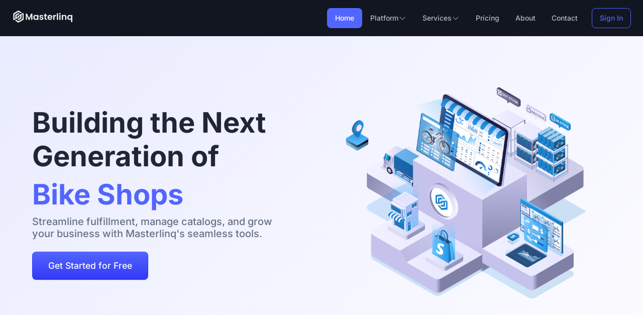

--- FILE ---
content_type: text/html
request_url: https://www.masterlinq.io/resources/categories/product-feeds
body_size: 30244
content:
<!DOCTYPE html><!--7eGGtJYeGJpJKIxhPDigH--><html lang="en"><head><meta charSet="utf-8"/><meta name="viewport" content="width=device-width, initial-scale=1"/><link rel="preload" as="image" href="/assets/logo.svg"/><link rel="preload" as="image" href="/assets/Hero-Illustration-1.png"/><link rel="preload" as="image" href="/assets/Workflows-That-Work.png"/><link rel="preload" as="image" href="/assets/All-In-One-Solution.png"/><link rel="preload" as="image" href="/assets/Building-for-Future.png"/><link rel="preload" as="image" href="/assets/Streamline-Logistic.png"/><link rel="preload" as="image" href="/assets/Build-For-Bilke-Shop.png"/><link rel="preload" as="image" href="/assets/HLC.png"/><link rel="preload" as="image" href="/assets/JBI.png"/><link rel="preload" as="image" href="/assets/QBP.png"/><link rel="stylesheet" href="/_next/static/css/5cc252649f2601fe.css" data-precedence="next"/><link rel="stylesheet" href="/_next/static/css/9f4f2ffe71cbb920.css" data-precedence="next"/><link rel="preload" as="script" fetchPriority="low" href="/_next/static/chunks/webpack-248537f796fc449e.js"/><script src="/_next/static/chunks/4bd1b696-100b9d70ed4e49c1.js" async=""></script><script src="/_next/static/chunks/1255-215bc015319631e5.js" async=""></script><script src="/_next/static/chunks/main-app-380d6a3f486cf397.js" async=""></script><script src="/_next/static/chunks/4164-972fdb6781458d49.js" async=""></script><script src="/_next/static/chunks/3705-77c7a26506c4e4ef.js" async=""></script><script src="/_next/static/chunks/6465-8c5eb7e50be78ea1.js" async=""></script><script src="/_next/static/chunks/6937-b31fbe11f02678d8.js" async=""></script><script src="/_next/static/chunks/262-48e55c29a05ebfe5.js" async=""></script><script src="/_next/static/chunks/app/layout-c1407ec67799cdba.js" async=""></script><script src="/_next/static/chunks/app/not-found-57641d72befc26b9.js" async=""></script><script src="/_next/static/chunks/2709-8321d555346ba621.js" async=""></script><script src="/_next/static/chunks/5253-adfcfd415ea466aa.js" async=""></script><script src="/_next/static/chunks/5619-86353f7450e1caa3.js" async=""></script><script src="/_next/static/chunks/2340-96595126869009d6.js" async=""></script><script src="/_next/static/chunks/app/page-0d9371df200e5c4a.js" async=""></script><link rel="preload" href="https://www.googletagmanager.com/gtag/js?id=G-Y84FHKJE6Q" as="script"/><link rel="preload" as="image" href="/assets/BTI.png"/><link rel="preload" as="image" href="/assets/Lightspeed.png"/><link rel="preload" as="image" href="/assets/Ascend.png"/><link rel="preload" as="image" href="/assets/Specialized.png"/><link rel="preload" as="image" href="/assets/Trek.png"/><link rel="preload" as="image" href="/assets/rocky-mountain-seeklogo.png"/><link rel="preload" as="image" href="/assets/Salsa_Cycles.png"/><link rel="preload" as="image" href="/assets/surly-seeklogo.png"/><link rel="preload" as="image" href="/assets/Early-Rider-logo.png"/><link rel="preload" as="image" href="/assets/Masterlinq-logo-horizontal-all-white.png"/><meta name="theme-color" content="#090a0b"/><title>Masterlinq - Shopify, Fulfillment &amp; Marketing for Bicycle Retailers</title><meta name="description" content="From Shopify integrations to fulfillment, marketing, and custom websites, Masterlinq makes ecommerce easier for bike shops. Manage your catalog, drive online sales, and grow your cycling business with confidence."/><link rel="manifest" href="/site.webmanifest"/><link rel="canonical" href="https://masterlinq.io/"/><meta property="og:title" content="Masterlinq - Shopify, Fulfillment &amp; Marketing for Bicycle Retailers"/><meta property="og:description" content="From Shopify integrations to fulfillment, marketing, and custom websites, Masterlinq makes ecommerce easier for bike shops. Manage your catalog, drive online sales, and grow your cycling business with confidence."/><meta property="og:url" content="https://masterlinq.io/"/><meta property="og:image" content="https://masterlinq.io/og-image.png"/><meta property="og:image:width" content="1200"/><meta property="og:image:height" content="630"/><meta property="og:image:alt" content="Masterlinq - Building the Next Generation of Bike Shops"/><meta property="og:type" content="website"/><meta name="twitter:card" content="summary"/><meta name="twitter:title" content="Masterlinq - Shopify Fulfillment &amp; Marketing for Bicycle Retailers"/><meta name="twitter:description" content="All-in-one platform for bike shops to manage inventory, fulfillment, and marketing across Shopify, Lightspeed, and major distributors."/><meta name="twitter:image" content="https://masterlinq.io/assets/logo-emblem.png"/><link rel="icon" href="/favicon.ico" sizes="any"/><link rel="icon" href="/assets/logo-emblem.png" type="image/png" sizes="256x256"/><link rel="apple-touch-icon" href="/assets/logo-emblem.png"/><script src="/_next/static/chunks/polyfills-42372ed130431b0a.js" noModule=""></script></head><body><div hidden=""><!--$--><!--/$--></div><style data-emotion="css-global 17p9a45">html{-webkit-font-smoothing:antialiased;-moz-osx-font-smoothing:grayscale;box-sizing:border-box;-webkit-text-size-adjust:100%;}*,*::before,*::after{box-sizing:inherit;}strong,b{font-weight:700;}body{margin:0;color:var(--mui-palette-text-primary);font-family:"Inter",-apple-system,BlinkMacSystemFont,"Segoe UI",Helvetica,Arial,sans-serif,"Apple Color Emoji","Segoe UI Emoji";font-weight:400;font-size:1rem;line-height:1.5;background-color:var(--mui-palette-background-default);}@media print{body{background-color:var(--mui-palette-common-white);}}body::backdrop{background-color:var(--mui-palette-background-default);}</style><style data-emotion="css-global 1hln0fg">body{--MainNav-zIndex:1000;--MobileNav-width:320px;--MobileNav-zIndex:1100;}</style><style data-emotion="css 1h2lv3f">.css-1h2lv3f{background-color:var(--mui-palette-background-default);display:-webkit-box;display:-webkit-flex;display:-ms-flexbox;display:flex;-webkit-flex-direction:column;-ms-flex-direction:column;flex-direction:column;position:relative;min-height:100%;}</style><div class="MuiBox-root css-1h2lv3f"><style data-emotion="css 19t1tow">.css-19t1tow{--MainNav-background:var(--mui-palette-neutral-950);--MainNav-color:var(--mui-palette-common-white);--MainNav-border:none;--MainNav-divider:var(--mui-palette-neutral-700);--NavItem-color:var(--mui-palette-neutral-300);--NavItem-hover-background:rgba(255, 255, 255, 0.04);--NavItem-active-background:var(--mui-palette-primary-main);--NavItem-active-color:var(--mui-palette-primary-contrastText);--NavItem-disabled-color:var(--mui-palette-neutral-500);--NavItem-icon-color:var(--mui-palette-neutral-400);--NavItem-icon-active-color:var(--mui-palette-primary-contrastText);--NavItem-icon-disabled-color:var(--mui-palette-neutral-600);--NavItem-expand-color:var(--mui-palette-neutral-400);--Workspaces-background:var(--mui-palette-neutral-950);--Workspaces-border-color:var(--mui-palette-neutral-700);--Workspaces-title-color:var(--mui-palette-neutral-400);--Workspaces-name-color:var(--mui-palette-neutral-300);--Workspaces-expand-color:var(--mui-palette-neutral-400);background-color:var(--MainNav-background);border:var(--MainNav-border);color:var(--MainNav-color);left:0;position:-webkit-sticky;position:sticky;top:0;z-index:var(--MainNav-zIndex);}</style><header class="MuiBox-root css-19t1tow"><style data-emotion="css 1kc95rr">.css-1kc95rr{display:-webkit-box;display:-webkit-flex;display:-ms-flexbox;display:flex;-webkit-flex:1 1 auto;-ms-flex:1 1 auto;flex:1 1 auto;min-height:var(--MainNav-height, 72px);padding-top:calc(1 * var(--mui-spacing));padding-bottom:calc(1 * var(--mui-spacing));}@media (min-width:0px){.css-1kc95rr{padding-left:calc(2 * var(--mui-spacing));padding-right:calc(2 * var(--mui-spacing));}}@media (min-width:600px){.css-1kc95rr{padding-left:calc(3 * var(--mui-spacing));padding-right:calc(3 * var(--mui-spacing));}}</style><div class="MuiBox-root css-1kc95rr"><style data-emotion="css 1by4zju">.css-1by4zju{display:-webkit-box;display:-webkit-flex;display:-ms-flexbox;display:flex;-webkit-flex-direction:row;-ms-flex-direction:row;flex-direction:row;gap:calc(2 * var(--mui-spacing));-webkit-align-items:center;-webkit-box-align:center;-ms-flex-align:center;align-items:center;-webkit-flex:1 1 auto;-ms-flex:1 1 auto;flex:1 1 auto;}</style><div class="MuiStack-root css-1by4zju"><style data-emotion="css old0s7">.css-old0s7{text-align:center;-webkit-flex:0 0 auto;-ms-flex:0 0 auto;flex:0 0 auto;font-size:1.5rem;padding:8px;border-radius:50%;color:var(--mui-palette-action-active);-webkit-transition:background-color 150ms cubic-bezier(0.4, 0, 0.2, 1) 0ms;transition:background-color 150ms cubic-bezier(0.4, 0, 0.2, 1) 0ms;color:var(--mui-palette-secondary-main);--IconButton-hoverBg:rgba(var(--mui-palette-secondary-mainChannel) / var(--mui-palette-action-hoverOpacity));border-radius:8px;height:var(--IconButton-size);width:var(--IconButton-size);color:var(--mui-palette-secondary-main);--IconButton-size:40px;}.css-old0s7.Mui-disabled{background-color:transparent;color:var(--mui-palette-action-disabled);}.css-old0s7:hover{background-color:rgba(0, 0, 0, 0.04);}.css-old0s7:focus-visible{outline:2px solid var(--mui-palette-primary-main);}.css-old0s7:hover{background-color:var(--mui-palette-secondary-hovered);}.css-old0s7:active{background-color:var(--mui-palette-secondary-activated);}@media (min-width:900px){.css-old0s7{display:none;}}</style><style data-emotion="css w9z4cn">.css-w9z4cn{display:-webkit-inline-box;display:-webkit-inline-flex;display:-ms-inline-flexbox;display:inline-flex;-webkit-align-items:center;-webkit-box-align:center;-ms-flex-align:center;align-items:center;-webkit-box-pack:center;-ms-flex-pack:center;-webkit-justify-content:center;justify-content:center;position:relative;box-sizing:border-box;-webkit-tap-highlight-color:transparent;background-color:transparent;outline:0;border:0;margin:0;border-radius:0;padding:0;cursor:pointer;-webkit-user-select:none;-moz-user-select:none;-ms-user-select:none;user-select:none;vertical-align:middle;-moz-appearance:none;-webkit-appearance:none;-webkit-text-decoration:none;text-decoration:none;color:inherit;text-align:center;-webkit-flex:0 0 auto;-ms-flex:0 0 auto;flex:0 0 auto;font-size:1.5rem;padding:8px;border-radius:50%;color:var(--mui-palette-action-active);-webkit-transition:background-color 150ms cubic-bezier(0.4, 0, 0.2, 1) 0ms;transition:background-color 150ms cubic-bezier(0.4, 0, 0.2, 1) 0ms;color:var(--mui-palette-secondary-main);--IconButton-hoverBg:rgba(var(--mui-palette-secondary-mainChannel) / var(--mui-palette-action-hoverOpacity));border-radius:8px;height:var(--IconButton-size);width:var(--IconButton-size);color:var(--mui-palette-secondary-main);--IconButton-size:40px;}.css-w9z4cn::-moz-focus-inner{border-style:none;}.css-w9z4cn.Mui-disabled{pointer-events:none;cursor:default;}@media print{.css-w9z4cn{-webkit-print-color-adjust:exact;color-adjust:exact;}}.css-w9z4cn.Mui-disabled{background-color:transparent;color:var(--mui-palette-action-disabled);}.css-w9z4cn:hover{background-color:rgba(0, 0, 0, 0.04);}.css-w9z4cn:focus-visible{outline:2px solid var(--mui-palette-primary-main);}.css-w9z4cn:hover{background-color:var(--mui-palette-secondary-hovered);}.css-w9z4cn:active{background-color:var(--mui-palette-secondary-activated);}@media (min-width:900px){.css-w9z4cn{display:none;}}</style><button class="MuiButtonBase-root MuiIconButton-root MuiIconButton-colorSecondary MuiIconButton-sizeMedium css-w9z4cn" tabindex="0" type="button"><svg xmlns="http://www.w3.org/2000/svg" width="1em" height="1em" fill="var(--NavItem-icon-color)" viewBox="0 0 256 256"><path d="M224,128a8,8,0,0,1-8,8H40a8,8,0,0,1,0-16H216A8,8,0,0,1,224,128ZM40,72H216a8,8,0,0,0,0-16H40a8,8,0,0,0,0,16ZM216,184H40a8,8,0,0,0,0,16H216a8,8,0,0,0,0-16Z"></path></svg></button><style data-emotion="css 11qytbg">@media (min-width:0px){.css-11qytbg{display:none;}}@media (min-width:900px){.css-11qytbg{display:inline-block;}}</style><a class="MuiBox-root css-11qytbg" href="/"><style data-emotion="css 1qtnf7t">.css-1qtnf7t{height:32px;width:122px;}</style><img class="MuiBox-root css-1qtnf7t" alt="logo" src="/assets/logo.svg"/></a></div><style data-emotion="css jaool6">.css-jaool6{display:-webkit-box;display:-webkit-flex;display:-ms-flexbox;display:flex;-webkit-flex-direction:row;-ms-flex-direction:row;flex-direction:row;gap:calc(2 * var(--mui-spacing));-webkit-align-items:center;-webkit-box-align:center;-ms-flex-align:center;align-items:center;}</style><div class="MuiStack-root css-jaool6"><style data-emotion="css 13tqxrv">@media (min-width:0px){.css-13tqxrv{display:none;}}@media (min-width:900px){.css-13tqxrv{display:block;}}</style><nav class="MuiBox-root css-13tqxrv"><style data-emotion="css 13gg9mg">.css-13gg9mg{display:-webkit-box;display:-webkit-flex;display:-ms-flexbox;display:flex;-webkit-flex-direction:row;-ms-flex-direction:row;flex-direction:row;gap:calc(2 * var(--mui-spacing));list-style:none;margin:calc(0 * var(--mui-spacing));padding:8px 12px;}</style><ul class="MuiStack-root css-13gg9mg"><style data-emotion="css 1tu59u4">.css-1tu59u4{-webkit-flex:0 0 auto;-ms-flex:0 0 auto;flex:0 0 auto;}</style><li class="MuiBox-root css-1tu59u4"><style data-emotion="css s3vuim">.css-s3vuim{display:-webkit-box;display:-webkit-flex;display:-ms-flexbox;display:flex;-webkit-flex-direction:row;-ms-flex-direction:row;flex-direction:row;gap:calc(2 * var(--mui-spacing));list-style:none;margin:calc(0 * var(--mui-spacing));padding:calc(0 * var(--mui-spacing));}</style><ul class="MuiStack-root css-s3vuim"><style data-emotion="css 9y6172">.css-9y6172{-webkit-user-select:none;-moz-user-select:none;-ms-user-select:none;user-select:none;}</style><li class="MuiBox-root css-9y6172"><style data-emotion="css 18g3g3q">.css-18g3g3q{-webkit-align-items:center;-webkit-box-align:center;-ms-flex-align:center;align-items:center;border-radius:calc(1 * var(--mui-shape-borderRadius));color:var(--NavItem-active-color);cursor:pointer;display:-webkit-box;display:-webkit-flex;display:-ms-flexbox;display:flex;-webkit-flex:0 0 auto;-ms-flex:0 0 auto;flex:0 0 auto;gap:calc(1 * var(--mui-spacing));padding:6px 16px;-webkit-text-decoration:none;text-decoration:none;white-space:nowrap;background-color:var(--NavItem-active-background);}</style><a class="MuiBox-root css-18g3g3q" tabindex="0" href="/"><style data-emotion="css 11qjisw">.css-11qjisw{-webkit-flex:1 1 auto;-ms-flex:1 1 auto;flex:1 1 auto;}</style><div class="MuiBox-root css-11qjisw"><style data-emotion="css qrpcix">.css-qrpcix{margin:0;font-family:"Inter",-apple-system,BlinkMacSystemFont,"Segoe UI",Helvetica,Arial,sans-serif,"Apple Color Emoji","Segoe UI Emoji";font-weight:400;font-size:1rem;line-height:1.5;color:inherit;font-size:0.875rem;font-weight:500;line-height:28px;}</style><span class="MuiTypography-root MuiTypography-body1 css-qrpcix">Home</span></div></a></li></ul></li><li class="MuiBox-root css-1tu59u4"><ul class="MuiStack-root css-s3vuim"><li class="MuiBox-root css-9y6172"><style data-emotion="css bznyb2">.css-bznyb2{-webkit-align-items:center;-webkit-box-align:center;-ms-flex-align:center;align-items:center;border-radius:calc(1 * var(--mui-shape-borderRadius));color:var(--NavItem-color);cursor:pointer;display:-webkit-box;display:-webkit-flex;display:-ms-flexbox;display:flex;-webkit-flex:0 0 auto;-ms-flex:0 0 auto;flex:0 0 auto;gap:calc(1 * var(--mui-spacing));padding:6px 16px;-webkit-text-decoration:none;text-decoration:none;white-space:nowrap;}.css-bznyb2:hover{background-color:var(--NavItem-hover-background);color:var(--NavItem-hover-color);}</style><div class="MuiBox-root css-bznyb2" role="button" tabindex="0"><div class="MuiBox-root css-11qjisw"><span class="MuiTypography-root MuiTypography-body1 css-qrpcix">Platform</span></div><style data-emotion="css o6s3kp">.css-o6s3kp{-webkit-align-items:center;-webkit-box-align:center;-ms-flex-align:center;align-items:center;display:-webkit-box;display:-webkit-flex;display:-ms-flexbox;display:flex;-webkit-flex:0 0 auto;-ms-flex:0 0 auto;flex:0 0 auto;}</style><div class="MuiBox-root css-o6s3kp"><svg xmlns="http://www.w3.org/2000/svg" width="1em" height="1em" fill="currentColor" viewBox="0 0 256 256" font-size="var(--icon-fontSize-sm)"><path d="M213.66,101.66l-80,80a8,8,0,0,1-11.32,0l-80-80A8,8,0,0,1,53.66,90.34L128,164.69l74.34-74.35a8,8,0,0,1,11.32,11.32Z"></path></svg></div></div></li><style data-emotion="css 1czstt9">.css-1czstt9{pointer-events:none;}</style></ul></li><li class="MuiBox-root css-1tu59u4"><ul class="MuiStack-root css-s3vuim"><li class="MuiBox-root css-9y6172"><div class="MuiBox-root css-bznyb2" role="button" tabindex="0"><div class="MuiBox-root css-11qjisw"><span class="MuiTypography-root MuiTypography-body1 css-qrpcix">Services</span></div><div class="MuiBox-root css-o6s3kp"><svg xmlns="http://www.w3.org/2000/svg" width="1em" height="1em" fill="currentColor" viewBox="0 0 256 256" font-size="var(--icon-fontSize-sm)"><path d="M213.66,101.66l-80,80a8,8,0,0,1-11.32,0l-80-80A8,8,0,0,1,53.66,90.34L128,164.69l74.34-74.35a8,8,0,0,1,11.32,11.32Z"></path></svg></div></div></li></ul></li><li class="MuiBox-root css-1tu59u4"><ul class="MuiStack-root css-s3vuim"><li class="MuiBox-root css-9y6172"><a class="MuiBox-root css-bznyb2" tabindex="0" href="/pricing/"><div class="MuiBox-root css-11qjisw"><span class="MuiTypography-root MuiTypography-body1 css-qrpcix">Pricing</span></div></a></li></ul></li><li class="MuiBox-root css-1tu59u4"><ul class="MuiStack-root css-s3vuim"><li class="MuiBox-root css-9y6172"><a class="MuiBox-root css-bznyb2" tabindex="0" href="/about/"><div class="MuiBox-root css-11qjisw"><span class="MuiTypography-root MuiTypography-body1 css-qrpcix">About</span></div></a></li></ul></li><li class="MuiBox-root css-1tu59u4"><ul class="MuiStack-root css-s3vuim"><li class="MuiBox-root css-9y6172"><a class="MuiBox-root css-bznyb2" tabindex="0" href="/contact/"><div class="MuiBox-root css-11qjisw"><span class="MuiTypography-root MuiTypography-body1 css-qrpcix">Contact</span></div></a></li></ul></li></ul></nav><style data-emotion="css 1vj1o3">.css-1vj1o3{font-family:"Inter",-apple-system,BlinkMacSystemFont,"Segoe UI",Helvetica,Arial,sans-serif,"Apple Color Emoji","Segoe UI Emoji";font-weight:500;font-size:0.875rem;line-height:1.75;text-transform:uppercase;min-width:64px;padding:6px 16px;border:0;border-radius:var(--mui-shape-borderRadius);-webkit-transition:background-color 250ms cubic-bezier(0.4, 0, 0.2, 1) 0ms,box-shadow 250ms cubic-bezier(0.4, 0, 0.2, 1) 0ms,border-color 250ms cubic-bezier(0.4, 0, 0.2, 1) 0ms,color 250ms cubic-bezier(0.4, 0, 0.2, 1) 0ms;transition:background-color 250ms cubic-bezier(0.4, 0, 0.2, 1) 0ms,box-shadow 250ms cubic-bezier(0.4, 0, 0.2, 1) 0ms,border-color 250ms cubic-bezier(0.4, 0, 0.2, 1) 0ms,color 250ms cubic-bezier(0.4, 0, 0.2, 1) 0ms;padding:5px 15px;border:1px solid currentColor;border-color:var(--variant-outlinedBorder, currentColor);background-color:var(--variant-outlinedBg);color:var(--variant-outlinedColor);--variant-textColor:var(--mui-palette-primary-main);--variant-outlinedColor:var(--mui-palette-primary-main);--variant-outlinedBorder:rgba(var(--mui-palette-primary-mainChannel) / 0.5);--variant-containedColor:var(--mui-palette-primary-contrastText);--variant-containedBg:var(--mui-palette-primary-main);border-radius:8px;min-height:var(--Button-minHeight);min-width:unset;text-transform:none;box-shadow:var(--mui-shadows-1);border-color:var(--Button-outlinedBorder);--Button-outlinedBorder:var(--mui-palette-primary-main);--Button-outlinedHoverBg:var(--mui-palette-primary-hovered);--Button-outlinedActiveBg:var(--mui-palette-primary-activated);--Button-minHeight:40x;font-size:0.875rem;line-height:28px;}.css-1vj1o3:hover{-webkit-text-decoration:none;text-decoration:none;}.css-1vj1o3.Mui-disabled{color:var(--mui-palette-action-disabled);}.css-1vj1o3.Mui-disabled{border:1px solid var(--mui-palette-action-disabledBackground);}@media (hover: hover){.css-1vj1o3:hover{--variant-containedBg:var(--mui-palette-primary-dark);--variant-textBg:rgba(var(--mui-palette-primary-mainChannel) / var(--mui-palette-action-hoverOpacity));--variant-outlinedBorder:var(--mui-palette-primary-main);--variant-outlinedBg:rgba(var(--mui-palette-primary-mainChannel) / var(--mui-palette-action-hoverOpacity));}}.css-1vj1o3:focus-visible{outline:2px solid var(--mui-palette-primary-main);}.css-1vj1o3:hover{border-color:var(--Button-outlinedBorder);background-color:var(--Button-outlinedHoverBg);}.css-1vj1o3:active{background-color:var(--Button-outlinedActiveBg);}</style><style data-emotion="css 7iqoq9">.css-7iqoq9{display:-webkit-inline-box;display:-webkit-inline-flex;display:-ms-inline-flexbox;display:inline-flex;-webkit-align-items:center;-webkit-box-align:center;-ms-flex-align:center;align-items:center;-webkit-box-pack:center;-ms-flex-pack:center;-webkit-justify-content:center;justify-content:center;position:relative;box-sizing:border-box;-webkit-tap-highlight-color:transparent;background-color:transparent;outline:0;border:0;margin:0;border-radius:0;padding:0;cursor:pointer;-webkit-user-select:none;-moz-user-select:none;-ms-user-select:none;user-select:none;vertical-align:middle;-moz-appearance:none;-webkit-appearance:none;-webkit-text-decoration:none;text-decoration:none;color:inherit;font-family:"Inter",-apple-system,BlinkMacSystemFont,"Segoe UI",Helvetica,Arial,sans-serif,"Apple Color Emoji","Segoe UI Emoji";font-weight:500;font-size:0.875rem;line-height:1.75;text-transform:uppercase;min-width:64px;padding:6px 16px;border:0;border-radius:var(--mui-shape-borderRadius);-webkit-transition:background-color 250ms cubic-bezier(0.4, 0, 0.2, 1) 0ms,box-shadow 250ms cubic-bezier(0.4, 0, 0.2, 1) 0ms,border-color 250ms cubic-bezier(0.4, 0, 0.2, 1) 0ms,color 250ms cubic-bezier(0.4, 0, 0.2, 1) 0ms;transition:background-color 250ms cubic-bezier(0.4, 0, 0.2, 1) 0ms,box-shadow 250ms cubic-bezier(0.4, 0, 0.2, 1) 0ms,border-color 250ms cubic-bezier(0.4, 0, 0.2, 1) 0ms,color 250ms cubic-bezier(0.4, 0, 0.2, 1) 0ms;padding:5px 15px;border:1px solid currentColor;border-color:var(--variant-outlinedBorder, currentColor);background-color:var(--variant-outlinedBg);color:var(--variant-outlinedColor);--variant-textColor:var(--mui-palette-primary-main);--variant-outlinedColor:var(--mui-palette-primary-main);--variant-outlinedBorder:rgba(var(--mui-palette-primary-mainChannel) / 0.5);--variant-containedColor:var(--mui-palette-primary-contrastText);--variant-containedBg:var(--mui-palette-primary-main);border-radius:8px;min-height:var(--Button-minHeight);min-width:unset;text-transform:none;box-shadow:var(--mui-shadows-1);border-color:var(--Button-outlinedBorder);--Button-outlinedBorder:var(--mui-palette-primary-main);--Button-outlinedHoverBg:var(--mui-palette-primary-hovered);--Button-outlinedActiveBg:var(--mui-palette-primary-activated);--Button-minHeight:40x;font-size:0.875rem;line-height:28px;}.css-7iqoq9::-moz-focus-inner{border-style:none;}.css-7iqoq9.Mui-disabled{pointer-events:none;cursor:default;}@media print{.css-7iqoq9{-webkit-print-color-adjust:exact;color-adjust:exact;}}.css-7iqoq9:hover{-webkit-text-decoration:none;text-decoration:none;}.css-7iqoq9.Mui-disabled{color:var(--mui-palette-action-disabled);}.css-7iqoq9.Mui-disabled{border:1px solid var(--mui-palette-action-disabledBackground);}@media (hover: hover){.css-7iqoq9:hover{--variant-containedBg:var(--mui-palette-primary-dark);--variant-textBg:rgba(var(--mui-palette-primary-mainChannel) / var(--mui-palette-action-hoverOpacity));--variant-outlinedBorder:var(--mui-palette-primary-main);--variant-outlinedBg:rgba(var(--mui-palette-primary-mainChannel) / var(--mui-palette-action-hoverOpacity));}}.css-7iqoq9:focus-visible{outline:2px solid var(--mui-palette-primary-main);}.css-7iqoq9:hover{border-color:var(--Button-outlinedBorder);background-color:var(--Button-outlinedHoverBg);}.css-7iqoq9:active{background-color:var(--Button-outlinedActiveBg);}</style><a class="MuiButtonBase-root MuiButton-root MuiButton-outlined MuiButton-outlinedPrimary MuiButton-sizeMedium MuiButton-outlinedSizeMedium MuiButton-colorPrimary MuiButton-root MuiButton-outlined MuiButton-outlinedPrimary MuiButton-sizeMedium MuiButton-outlinedSizeMedium MuiButton-colorPrimary css-7iqoq9" tabindex="0" href="https://retailer.masterlinq.io/auth/sign-in" target="_blank" rel="noopener noreferrer">Sign In</a></div></div></header><style data-emotion="css nlgmj9">.css-nlgmj9{z-index:var(--mui-zIndex-drawer);}</style><style data-emotion="css 1bs6xp1">.css-1bs6xp1{--Content-margin:0 auto;--Content-maxWidth:var(--maxWidth-xl);--Content-paddingX:24px;--Content-padding:var(--Content-paddingY) var(--Content-paddingX);--Content-width:100%;display:-webkit-box;display:-webkit-flex;display:-ms-flexbox;display:flex;-webkit-flex:1 1 auto;-ms-flex:1 1 auto;flex:1 1 auto;-webkit-flex-direction:column;-ms-flex-direction:column;flex-direction:column;}@media (min-width:0px){.css-1bs6xp1{--Content-paddingY:24px;}}@media (min-width:1200px){.css-1bs6xp1{--Content-paddingY:64px;}}</style><main class="MuiBox-root css-1bs6xp1"><div class="MuiBox-root css-0"><style data-emotion="css pk382n">.css-pk382n{background:linear-gradient(135deg, #5265ff20 0%, #5265ff05 100%);position:relative;overflow:hidden;}@media (min-width:0px){.css-pk382n{padding-top:calc(4 * var(--mui-spacing));padding-bottom:calc(4 * var(--mui-spacing));}}@media (min-width:900px){.css-pk382n{padding-top:calc(12 * var(--mui-spacing));padding-bottom:calc(12 * var(--mui-spacing));}}</style><div class="MuiBox-root css-pk382n"><style data-emotion="css 1no3677">.css-1no3677{width:100%;margin-left:auto;box-sizing:border-box;margin-right:auto;padding-left:calc(2 * var(--mui-spacing));padding-right:calc(2 * var(--mui-spacing));}@media (min-width:600px){.css-1no3677{padding-left:calc(3 * var(--mui-spacing));padding-right:calc(3 * var(--mui-spacing));}}@media (min-width:1200px){.css-1no3677{max-width:1200px;}}</style><div class="MuiContainer-root MuiContainer-maxWidthLg css-1no3677"><style data-emotion="css 11q5zsp">.css-11q5zsp{display:-webkit-box;display:-webkit-flex;display:-ms-flexbox;display:flex;-webkit-flex-direction:column;-ms-flex-direction:column;flex-direction:column;-webkit-align-items:center;-webkit-box-align:center;-ms-flex-align:center;align-items:center;}@media (min-width:0px){.css-11q5zsp{-webkit-flex-direction:column;-ms-flex-direction:column;flex-direction:column;gap:calc(1 * var(--mui-spacing));}}@media (min-width:900px){.css-11q5zsp{-webkit-flex-direction:row-reverse;-ms-flex-direction:row-reverse;flex-direction:row-reverse;gap:calc(2 * var(--mui-spacing));}}</style><div class="MuiStack-root css-11q5zsp"><style data-emotion="css 1rr4qq7">.css-1rr4qq7{-webkit-flex:1;-ms-flex:1;flex:1;}</style><div class="MuiBox-root css-1rr4qq7"><style data-emotion="css 1wdeszh">.css-1wdeszh{position:relative;display:-webkit-box;display:-webkit-flex;display:-ms-flexbox;display:flex;-webkit-box-pack:center;-ms-flex-pack:center;-webkit-justify-content:center;justify-content:center;-webkit-align-items:center;-webkit-box-align:center;-ms-flex-align:center;align-items:center;}@media (min-width:0px){.css-1wdeszh{min-height:280px;}}@media (min-width:900px){.css-1wdeszh{min-height:400px;}}</style><div class="MuiBox-root css-1wdeszh"><style data-emotion="css m1qzbw">.css-m1qzbw{display:-webkit-box;display:-webkit-flex;display:-ms-flexbox;display:flex;-webkit-align-items:center;-webkit-box-align:center;-ms-flex-align:center;align-items:center;-webkit-box-pack:center;-ms-flex-pack:center;-webkit-justify-content:center;justify-content:center;position:relative;overflow:hidden;}@media (min-width:0px){.css-m1qzbw{width:80%;}}@media (min-width:900px){.css-m1qzbw{width:100%;}}</style><div class="MuiBox-root css-m1qzbw"><img src="/assets/Hero-Illustration-1.png" alt="Hero Illustration" style="max-width:100%;max-height:100%;object-fit:contain;border-radius:inherit"/></div></div></div><div class="MuiBox-root css-1rr4qq7"><style data-emotion="css vo71r">.css-vo71r{display:-webkit-box;display:-webkit-flex;display:-ms-flexbox;display:flex;-webkit-flex-direction:column;-ms-flex-direction:column;flex-direction:column;}@media (min-width:0px){.css-vo71r{gap:calc(2 * var(--mui-spacing));}}@media (min-width:900px){.css-vo71r{gap:calc(3 * var(--mui-spacing));}}</style><div class="MuiStack-root css-vo71r"><style data-emotion="css 666pa9">.css-666pa9{margin:0;font-family:"Inter",-apple-system,BlinkMacSystemFont,"Segoe UI",Helvetica,Arial,sans-serif,"Apple Color Emoji","Segoe UI Emoji";font-weight:500;font-size:3.5rem;line-height:1.2;color:var(--mui-palette-text-primary);font-weight:700;line-height:1.2;}@media (min-width:0px){.css-666pa9{font-size:2.5rem;}}@media (min-width:900px){.css-666pa9{font-size:3.5rem;}}</style><h1 class="MuiTypography-root MuiTypography-h1 css-666pa9">Building the Next Generation of <br/><style data-emotion="css nl7zzo">.css-nl7zzo{margin:0;font-family:"Inter",-apple-system,BlinkMacSystemFont,"Segoe UI",Helvetica,Arial,sans-serif,"Apple Color Emoji","Segoe UI Emoji";font-weight:400;font-size:1rem;line-height:1.5;color:var(--mui-palette-primary-main);font-size:inherit;font-weight:inherit;}</style><span class="MuiTypography-root MuiTypography-body1 css-nl7zzo">Bike Shops</span></h1><style data-emotion="css 18qmr86">.css-18qmr86{margin:0;font-family:"Inter",-apple-system,BlinkMacSystemFont,"Segoe UI",Helvetica,Arial,sans-serif,"Apple Color Emoji","Segoe UI Emoji";font-weight:500;font-size:1.125rem;line-height:1.2;color:var(--mui-palette-text-secondary);max-width:500px;}@media (min-width:0px){.css-18qmr86{font-size:1.1rem;}}@media (min-width:900px){.css-18qmr86{font-size:1.25rem;}}</style><h6 class="MuiTypography-root MuiTypography-h6 css-18qmr86">Streamline fulfillment, manage catalogs, and grow your business with Masterlinq&#x27;s seamless tools.</h6><style data-emotion="css 1bn9ils">.css-1bn9ils{display:-webkit-box;display:-webkit-flex;display:-ms-flexbox;display:flex;-webkit-flex-direction:column;-ms-flex-direction:column;flex-direction:column;}@media (min-width:0px){.css-1bn9ils{-webkit-flex-direction:column;-ms-flex-direction:column;flex-direction:column;gap:calc(2 * var(--mui-spacing));}}@media (min-width:600px){.css-1bn9ils{-webkit-flex-direction:row;-ms-flex-direction:row;flex-direction:row;gap:calc(2 * var(--mui-spacing));}}@media (min-width:0px){.css-1bn9ils{margin-top:calc(1 * var(--mui-spacing));}}@media (min-width:900px){.css-1bn9ils{margin-top:calc(3 * var(--mui-spacing));}}</style><div class="MuiStack-root css-1bn9ils"><style data-emotion="css 1twd78">.css-1twd78{font-family:"Inter",-apple-system,BlinkMacSystemFont,"Segoe UI",Helvetica,Arial,sans-serif,"Apple Color Emoji","Segoe UI Emoji";font-weight:500;font-size:0.875rem;line-height:1.75;text-transform:uppercase;min-width:64px;padding:6px 16px;border:0;border-radius:var(--mui-shape-borderRadius);-webkit-transition:background-color 250ms cubic-bezier(0.4, 0, 0.2, 1) 0ms,box-shadow 250ms cubic-bezier(0.4, 0, 0.2, 1) 0ms,border-color 250ms cubic-bezier(0.4, 0, 0.2, 1) 0ms,color 250ms cubic-bezier(0.4, 0, 0.2, 1) 0ms;transition:background-color 250ms cubic-bezier(0.4, 0, 0.2, 1) 0ms,box-shadow 250ms cubic-bezier(0.4, 0, 0.2, 1) 0ms,border-color 250ms cubic-bezier(0.4, 0, 0.2, 1) 0ms,color 250ms cubic-bezier(0.4, 0, 0.2, 1) 0ms;color:var(--variant-containedColor);background-color:var(--variant-containedBg);box-shadow:var(--mui-shadows-2);--variant-textColor:var(--mui-palette-primary-main);--variant-outlinedColor:var(--mui-palette-primary-main);--variant-outlinedBorder:rgba(var(--mui-palette-primary-mainChannel) / 0.5);--variant-containedColor:var(--mui-palette-primary-contrastText);--variant-containedBg:var(--mui-palette-primary-main);padding:8px 22px;font-size:0.9375rem;border-radius:8px;min-height:var(--Button-minHeight);min-width:unset;text-transform:none;background-color:var(--Button-containedBg);background-image:var(--Button-containedBgGradient);box-shadow:var(--mui-shadows-1),var(--Button-containedStroke);overflow:hidden;--Button-containedBg:var(--mui-palette-primary-dark);--Button-containedBgGradient:linear-gradient(180deg, var(--mui-palette-primary-main) 0%, var(--mui-palette-primary-dark) 100%);--Button-containedStroke:inset 0px 0px 0px 1px var(--mui-palette-primary-dark),inset 0px 2px 0px 0px rgba(255, 255, 255, 0.16);--Button-minHeight:48x;font-size:0.9375rem;line-height:32px;padding-left:calc(4 * var(--mui-spacing));padding-right:calc(4 * var(--mui-spacing));padding-top:calc(1.5 * var(--mui-spacing));padding-bottom:calc(1.5 * var(--mui-spacing));text-transform:none;font-size:1.1rem;}.css-1twd78:hover{-webkit-text-decoration:none;text-decoration:none;}.css-1twd78.Mui-disabled{color:var(--mui-palette-action-disabled);}.css-1twd78:hover{box-shadow:var(--mui-shadows-4);}@media (hover: none){.css-1twd78:hover{box-shadow:var(--mui-shadows-2);}}.css-1twd78:active{box-shadow:var(--mui-shadows-8);}.css-1twd78.Mui-focusVisible{box-shadow:var(--mui-shadows-6);}.css-1twd78.Mui-disabled{color:var(--mui-palette-action-disabled);box-shadow:var(--mui-shadows-0);background-color:var(--mui-palette-action-disabledBackground);}@media (hover: hover){.css-1twd78:hover{--variant-containedBg:var(--mui-palette-primary-dark);--variant-textBg:rgba(var(--mui-palette-primary-mainChannel) / var(--mui-palette-action-hoverOpacity));--variant-outlinedBorder:var(--mui-palette-primary-main);--variant-outlinedBg:rgba(var(--mui-palette-primary-mainChannel) / var(--mui-palette-action-hoverOpacity));}}.css-1twd78:focus-visible{outline:2px solid var(--mui-palette-primary-main);}.css-1twd78:hover{box-shadow:var(--mui-shadows-8),var(--Button-containedStroke),inset 0px 6px 10px 0px rgba(255, 255, 255, 0.10);}.css-1twd78:active{background-image:var(--Button-containedBg);}.css-1twd78:focus-visible{box-shadow:var(--mui-shadows-8);outline-offset:1px;}.css-1twd78.Mui-disabled{background-image:none;}.css-1twd78.Mui-disabled::before{box-shadow:none;}</style><style data-emotion="css wmn4ak">.css-wmn4ak{display:-webkit-inline-box;display:-webkit-inline-flex;display:-ms-inline-flexbox;display:inline-flex;-webkit-align-items:center;-webkit-box-align:center;-ms-flex-align:center;align-items:center;-webkit-box-pack:center;-ms-flex-pack:center;-webkit-justify-content:center;justify-content:center;position:relative;box-sizing:border-box;-webkit-tap-highlight-color:transparent;background-color:transparent;outline:0;border:0;margin:0;border-radius:0;padding:0;cursor:pointer;-webkit-user-select:none;-moz-user-select:none;-ms-user-select:none;user-select:none;vertical-align:middle;-moz-appearance:none;-webkit-appearance:none;-webkit-text-decoration:none;text-decoration:none;color:inherit;font-family:"Inter",-apple-system,BlinkMacSystemFont,"Segoe UI",Helvetica,Arial,sans-serif,"Apple Color Emoji","Segoe UI Emoji";font-weight:500;font-size:0.875rem;line-height:1.75;text-transform:uppercase;min-width:64px;padding:6px 16px;border:0;border-radius:var(--mui-shape-borderRadius);-webkit-transition:background-color 250ms cubic-bezier(0.4, 0, 0.2, 1) 0ms,box-shadow 250ms cubic-bezier(0.4, 0, 0.2, 1) 0ms,border-color 250ms cubic-bezier(0.4, 0, 0.2, 1) 0ms,color 250ms cubic-bezier(0.4, 0, 0.2, 1) 0ms;transition:background-color 250ms cubic-bezier(0.4, 0, 0.2, 1) 0ms,box-shadow 250ms cubic-bezier(0.4, 0, 0.2, 1) 0ms,border-color 250ms cubic-bezier(0.4, 0, 0.2, 1) 0ms,color 250ms cubic-bezier(0.4, 0, 0.2, 1) 0ms;color:var(--variant-containedColor);background-color:var(--variant-containedBg);box-shadow:var(--mui-shadows-2);--variant-textColor:var(--mui-palette-primary-main);--variant-outlinedColor:var(--mui-palette-primary-main);--variant-outlinedBorder:rgba(var(--mui-palette-primary-mainChannel) / 0.5);--variant-containedColor:var(--mui-palette-primary-contrastText);--variant-containedBg:var(--mui-palette-primary-main);padding:8px 22px;font-size:0.9375rem;border-radius:8px;min-height:var(--Button-minHeight);min-width:unset;text-transform:none;background-color:var(--Button-containedBg);background-image:var(--Button-containedBgGradient);box-shadow:var(--mui-shadows-1),var(--Button-containedStroke);overflow:hidden;--Button-containedBg:var(--mui-palette-primary-dark);--Button-containedBgGradient:linear-gradient(180deg, var(--mui-palette-primary-main) 0%, var(--mui-palette-primary-dark) 100%);--Button-containedStroke:inset 0px 0px 0px 1px var(--mui-palette-primary-dark),inset 0px 2px 0px 0px rgba(255, 255, 255, 0.16);--Button-minHeight:48x;font-size:0.9375rem;line-height:32px;padding-left:calc(4 * var(--mui-spacing));padding-right:calc(4 * var(--mui-spacing));padding-top:calc(1.5 * var(--mui-spacing));padding-bottom:calc(1.5 * var(--mui-spacing));text-transform:none;font-size:1.1rem;}.css-wmn4ak::-moz-focus-inner{border-style:none;}.css-wmn4ak.Mui-disabled{pointer-events:none;cursor:default;}@media print{.css-wmn4ak{-webkit-print-color-adjust:exact;color-adjust:exact;}}.css-wmn4ak:hover{-webkit-text-decoration:none;text-decoration:none;}.css-wmn4ak.Mui-disabled{color:var(--mui-palette-action-disabled);}.css-wmn4ak:hover{box-shadow:var(--mui-shadows-4);}@media (hover: none){.css-wmn4ak:hover{box-shadow:var(--mui-shadows-2);}}.css-wmn4ak:active{box-shadow:var(--mui-shadows-8);}.css-wmn4ak.Mui-focusVisible{box-shadow:var(--mui-shadows-6);}.css-wmn4ak.Mui-disabled{color:var(--mui-palette-action-disabled);box-shadow:var(--mui-shadows-0);background-color:var(--mui-palette-action-disabledBackground);}@media (hover: hover){.css-wmn4ak:hover{--variant-containedBg:var(--mui-palette-primary-dark);--variant-textBg:rgba(var(--mui-palette-primary-mainChannel) / var(--mui-palette-action-hoverOpacity));--variant-outlinedBorder:var(--mui-palette-primary-main);--variant-outlinedBg:rgba(var(--mui-palette-primary-mainChannel) / var(--mui-palette-action-hoverOpacity));}}.css-wmn4ak:focus-visible{outline:2px solid var(--mui-palette-primary-main);}.css-wmn4ak:hover{box-shadow:var(--mui-shadows-8),var(--Button-containedStroke),inset 0px 6px 10px 0px rgba(255, 255, 255, 0.10);}.css-wmn4ak:active{background-image:var(--Button-containedBg);}.css-wmn4ak:focus-visible{box-shadow:var(--mui-shadows-8);outline-offset:1px;}.css-wmn4ak.Mui-disabled{background-image:none;}.css-wmn4ak.Mui-disabled::before{box-shadow:none;}</style><button class="MuiButtonBase-root MuiButton-root MuiButton-contained MuiButton-containedPrimary MuiButton-sizeLarge MuiButton-containedSizeLarge MuiButton-colorPrimary MuiButton-root MuiButton-contained MuiButton-containedPrimary MuiButton-sizeLarge MuiButton-containedSizeLarge MuiButton-colorPrimary css-wmn4ak" tabindex="0" type="button">Get Started for Free</button></div></div></div></div></div></div><style data-emotion="css f1t4v6">.css-f1t4v6{width:100%;margin-left:auto;box-sizing:border-box;margin-right:auto;padding-left:calc(2 * var(--mui-spacing));padding-right:calc(2 * var(--mui-spacing));}@media (min-width:600px){.css-f1t4v6{padding-left:calc(3 * var(--mui-spacing));padding-right:calc(3 * var(--mui-spacing));}}@media (min-width:1200px){.css-f1t4v6{max-width:1200px;}}@media (min-width:0px){.css-f1t4v6{padding-top:calc(8 * var(--mui-spacing));padding-bottom:calc(8 * var(--mui-spacing));}}@media (min-width:900px){.css-f1t4v6{padding-top:calc(12 * var(--mui-spacing));padding-bottom:calc(12 * var(--mui-spacing));}}</style><div class="MuiContainer-root MuiContainer-maxWidthLg css-f1t4v6"><style data-emotion="css 7bkkk0">@media (min-width:0px){.css-7bkkk0{text-align:left;margin-bottom:calc(4 * var(--mui-spacing));}}@media (min-width:900px){.css-7bkkk0{text-align:center;margin-bottom:calc(6 * var(--mui-spacing));}}</style><div class="MuiBox-root css-7bkkk0"><style data-emotion="css 1wjyxr3">.css-1wjyxr3{margin:0;font-family:"Inter",-apple-system,BlinkMacSystemFont,"Segoe UI",Helvetica,Arial,sans-serif,"Apple Color Emoji","Segoe UI Emoji";font-weight:500;font-size:3rem;line-height:1.2;font-weight:700;}@media (min-width:0px){.css-1wjyxr3{font-size:1.8rem;margin-bottom:calc(2 * var(--mui-spacing));}}@media (min-width:900px){.css-1wjyxr3{font-size:2.5rem;margin-bottom:calc(4 * var(--mui-spacing));}}</style><h2 class="MuiTypography-root MuiTypography-h2 css-1wjyxr3">Why Choose Masterlinq?</h2><style data-emotion="css 1q3gwhl">.css-1q3gwhl{margin:0;font-family:"Inter",-apple-system,BlinkMacSystemFont,"Segoe UI",Helvetica,Arial,sans-serif,"Apple Color Emoji","Segoe UI Emoji";font-weight:400;font-size:1rem;line-height:1.5;color:var(--mui-palette-text-secondary);max-width:800px;margin-left:auto;margin-right:auto;font-size:1.1rem;line-height:1.6;}</style><p class="MuiTypography-root MuiTypography-body1 css-1q3gwhl">Creating an online bike shop can be challenging, especially without the right tools. We believe that software shouldn&#x27;t hinder your ability to grow your business online, which is why we&#x27;ve developed a system designed for your expansion. Begin with a small step, familiarize yourself with the process, and evolve with Masterlinq.</p></div><style data-emotion="css 9i2sf8">.css-9i2sf8{display:-webkit-box;display:-webkit-flex;display:-ms-flexbox;display:flex;-webkit-flex-direction:column;-ms-flex-direction:column;flex-direction:column;}@media (min-width:0px){.css-9i2sf8{-webkit-flex-direction:column;-ms-flex-direction:column;flex-direction:column;gap:calc(4 * var(--mui-spacing));}}@media (min-width:900px){.css-9i2sf8{-webkit-flex-direction:row;-ms-flex-direction:row;flex-direction:row;gap:calc(4 * var(--mui-spacing));}}</style><div class="MuiStack-root css-9i2sf8"><style data-emotion="css jw6ukd">.css-jw6ukd{overflow:hidden;border-radius:20px;-webkit-flex:1;-ms-flex:1;flex:1;padding:calc(3 * var(--mui-spacing));-webkit-transition:-webkit-transform 0.2s,box-shadow 0.2s;transition:transform 0.2s,box-shadow 0.2s;}.css-jw6ukd.MuiPaper-elevation1{box-shadow:0 5px 22px 0 rgba(0, 0, 0, 0.04),0 0 0 1px rgba(0, 0, 0, 0.06);}.css-jw6ukd:hover{-webkit-transform:translateY(-4px);-moz-transform:translateY(-4px);-ms-transform:translateY(-4px);transform:translateY(-4px);box-shadow:0px 3px 14px var(--mui-palette-shadow);}</style><style data-emotion="css 17orkrf">.css-17orkrf{background-color:var(--mui-palette-background-paper);color:var(--mui-palette-text-primary);-webkit-transition:box-shadow 300ms cubic-bezier(0.4, 0, 0.2, 1) 0ms;transition:box-shadow 300ms cubic-bezier(0.4, 0, 0.2, 1) 0ms;border-radius:8px;box-shadow:var(--Paper-shadow);background-image:var(--Paper-overlay);background-image:none;overflow:hidden;border-radius:20px;-webkit-flex:1;-ms-flex:1;flex:1;padding:calc(3 * var(--mui-spacing));-webkit-transition:-webkit-transform 0.2s,box-shadow 0.2s;transition:transform 0.2s,box-shadow 0.2s;}.css-17orkrf.MuiPaper-elevation1{box-shadow:0 5px 22px 0 rgba(0, 0, 0, 0.04),0 0 0 1px rgba(0, 0, 0, 0.06);}.css-17orkrf:hover{-webkit-transform:translateY(-4px);-moz-transform:translateY(-4px);-ms-transform:translateY(-4px);transform:translateY(-4px);box-shadow:0px 3px 14px var(--mui-palette-shadow);}</style><div class="MuiPaper-root MuiPaper-elevation MuiPaper-rounded MuiPaper-elevation1 MuiCard-root css-17orkrf" style="--Paper-shadow:var(--mui-shadows-1);--Paper-overlay:var(--mui-overlays-1)"><style data-emotion="css 1cyoh72">.css-1cyoh72{padding:16px;padding:16px 24px 32px 24px;}.css-1cyoh72:last-child{padding-bottom:24px;}.css-1cyoh72:last-child{padding-bottom:32px;}</style><div class="MuiCardContent-root css-1cyoh72"><style data-emotion="css 1a2fzlb">.css-1a2fzlb{margin:0;font-family:"Inter",-apple-system,BlinkMacSystemFont,"Segoe UI",Helvetica,Arial,sans-serif,"Apple Color Emoji","Segoe UI Emoji";font-weight:500;font-size:1.5rem;line-height:1.2;margin-bottom:calc(2 * var(--mui-spacing));font-weight:600;}</style><h5 class="MuiTypography-root MuiTypography-h5 css-1a2fzlb">Seamless Fulfillment</h5><style data-emotion="css 13fohdw">.css-13fohdw{margin:0;font-family:"Inter",-apple-system,BlinkMacSystemFont,"Segoe UI",Helvetica,Arial,sans-serif,"Apple Color Emoji","Segoe UI Emoji";font-weight:400;font-size:1rem;line-height:1.5;color:var(--mui-palette-text-secondary);}</style><p class="MuiTypography-root MuiTypography-body1 css-13fohdw">Automate your orders, reduce manual effort, and deliver faster with our streamlined fulfillment solutions.</p></div></div><div class="MuiPaper-root MuiPaper-elevation MuiPaper-rounded MuiPaper-elevation1 MuiCard-root css-17orkrf" style="--Paper-shadow:var(--mui-shadows-1);--Paper-overlay:var(--mui-overlays-1)"><div class="MuiCardContent-root css-1cyoh72"><h5 class="MuiTypography-root MuiTypography-h5 css-1a2fzlb">Inventory Management</h5><p class="MuiTypography-root MuiTypography-body1 css-13fohdw">Sync supplier catalogs in real-time to keep your product listings accurate and up to date.</p></div></div><div class="MuiPaper-root MuiPaper-elevation MuiPaper-rounded MuiPaper-elevation1 MuiCard-root css-17orkrf" style="--Paper-shadow:var(--mui-shadows-1);--Paper-overlay:var(--mui-overlays-1)"><div class="MuiCardContent-root css-1cyoh72"><h5 class="MuiTypography-root MuiTypography-h5 css-1a2fzlb">Shopify Integration</h5><p class="MuiTypography-root MuiTypography-body1 css-13fohdw">Effortlessly connect with Shopify, enabling smoother operations and enhanced user experiences.</p></div></div></div></div><style data-emotion="css wx0d12">.css-wx0d12{background-color:var(--mui-palette-grey-50);}@media (min-width:0px){.css-wx0d12{padding-top:calc(8 * var(--mui-spacing));padding-bottom:calc(8 * var(--mui-spacing));}}@media (min-width:900px){.css-wx0d12{padding-top:calc(12 * var(--mui-spacing));padding-bottom:calc(12 * var(--mui-spacing));}}</style><div class="MuiBox-root css-wx0d12"><div class="MuiContainer-root MuiContainer-maxWidthLg css-1no3677"><div class="MuiBox-root css-7bkkk0"><h2 class="MuiTypography-root MuiTypography-h2 css-1wjyxr3">What We Offer</h2><p class="MuiTypography-root MuiTypography-body1 css-1q3gwhl">Masterlinq provides a comprehensive set of tools designed to enhance your online business, from real-time inventory synchronization to advanced order routing rules. Our solutions seamlessly integrate with the existing Shopify ecosystem, enabling you to thrive in the competitive online marketplace.</p></div><style data-emotion="css 1epz801">.css-1epz801{display:-webkit-box;display:-webkit-flex;display:-ms-flexbox;display:flex;-webkit-flex-direction:column;-ms-flex-direction:column;flex-direction:column;margin-bottom:calc(4 * var(--mui-spacing));}@media (min-width:0px){.css-1epz801{-webkit-flex-direction:column;-ms-flex-direction:column;flex-direction:column;gap:calc(4 * var(--mui-spacing));}}@media (min-width:900px){.css-1epz801{-webkit-flex-direction:row;-ms-flex-direction:row;flex-direction:row;gap:calc(4 * var(--mui-spacing));}}</style><div class="MuiStack-root css-1epz801"><style data-emotion="css 5wrtkl">.css-5wrtkl{overflow:hidden;border-radius:20px;-webkit-flex:1;-ms-flex:1;flex:1;padding:calc(3 * var(--mui-spacing));text-align:left;}.css-5wrtkl.MuiPaper-elevation1{box-shadow:0 5px 22px 0 rgba(0, 0, 0, 0.04),0 0 0 1px rgba(0, 0, 0, 0.06);}</style><style data-emotion="css 1xboh77">.css-1xboh77{background-color:var(--mui-palette-background-paper);color:var(--mui-palette-text-primary);-webkit-transition:box-shadow 300ms cubic-bezier(0.4, 0, 0.2, 1) 0ms;transition:box-shadow 300ms cubic-bezier(0.4, 0, 0.2, 1) 0ms;border-radius:8px;box-shadow:var(--Paper-shadow);background-image:var(--Paper-overlay);background-image:none;overflow:hidden;border-radius:20px;-webkit-flex:1;-ms-flex:1;flex:1;padding:calc(3 * var(--mui-spacing));text-align:left;}.css-1xboh77.MuiPaper-elevation1{box-shadow:0 5px 22px 0 rgba(0, 0, 0, 0.04),0 0 0 1px rgba(0, 0, 0, 0.06);}</style><div class="MuiPaper-root MuiPaper-elevation MuiPaper-rounded MuiPaper-elevation1 MuiCard-root css-1xboh77" style="--Paper-shadow:var(--mui-shadows-1);--Paper-overlay:var(--mui-overlays-1)"><div class="MuiCardContent-root css-1cyoh72"><style data-emotion="css 1w3ufwa">.css-1w3ufwa{margin-bottom:calc(3 * var(--mui-spacing));}</style><div class="MuiBox-root css-1w3ufwa"><style data-emotion="css bgk3th">.css-bgk3th{width:100%;object-fit:contain;border-radius:8px;}@media (min-width:0px){.css-bgk3th{height:200px;}}@media (min-width:900px){.css-bgk3th{height:300px;}}</style><img class="MuiBox-root css-bgk3th" src="/assets/Workflows-That-Work.png" alt="Workflows That Work"/></div><h5 class="MuiTypography-root MuiTypography-h5 css-1a2fzlb">Workflows That Work</h5><p class="MuiTypography-root MuiTypography-body1 css-13fohdw">Whether you are an existing Shopify seller or just launching your new store, our workflow is designed to integrate seamlessly with your existing tools.</p></div></div><div class="MuiPaper-root MuiPaper-elevation MuiPaper-rounded MuiPaper-elevation1 MuiCard-root css-1xboh77" style="--Paper-shadow:var(--mui-shadows-1);--Paper-overlay:var(--mui-overlays-1)"><div class="MuiCardContent-root css-1cyoh72"><div class="MuiBox-root css-1w3ufwa"><img class="MuiBox-root css-bgk3th" src="/assets/All-In-One-Solution.png" alt="All-In-One Solution"/></div><h5 class="MuiTypography-root MuiTypography-h5 css-1a2fzlb">All-In-One Solution</h5><p class="MuiTypography-root MuiTypography-body1 css-13fohdw">Sync with your suppliers, automate drop shipping, integrate with Masterlinq fulfillment, view order profitability, and more all from one system.</p></div></div></div><div class="MuiStack-root css-9i2sf8"><div class="MuiPaper-root MuiPaper-elevation MuiPaper-rounded MuiPaper-elevation1 MuiCard-root css-1xboh77" style="--Paper-shadow:var(--mui-shadows-1);--Paper-overlay:var(--mui-overlays-1)"><div class="MuiCardContent-root css-1cyoh72"><div class="MuiBox-root css-1w3ufwa"><img class="MuiBox-root css-bgk3th" src="/assets/Building-for-Future.png" alt="Building For the Future"/></div><h5 class="MuiTypography-root MuiTypography-h5 css-1a2fzlb">Building For the Future</h5><p class="MuiTypography-root MuiTypography-body1 css-13fohdw">As bicycle retail continues to evolve, Masterlinq is building for the future. We are aimed at vertically integrating your in store and online business all through one platform.</p></div></div><div class="MuiPaper-root MuiPaper-elevation MuiPaper-rounded MuiPaper-elevation1 MuiCard-root css-1xboh77" style="--Paper-shadow:var(--mui-shadows-1);--Paper-overlay:var(--mui-overlays-1)"><div class="MuiCardContent-root css-1cyoh72"><div class="MuiBox-root css-1w3ufwa"><img class="MuiBox-root css-bgk3th" src="/assets/Streamline-Logistic.png" alt="Streamlined Logistics"/></div><h5 class="MuiTypography-root MuiTypography-h5 css-1a2fzlb">Streamlined Logistics</h5><p class="MuiTypography-root MuiTypography-body1 css-13fohdw">Masterlinq Fulfillment provides a comprehensive shipping solution for our clients. Unlike traditional supplier fulfillment, Masterlinq can consolidate products from various vendors into a single package and even utilize your branded materials.</p></div></div></div></div></div><div class="MuiContainer-root MuiContainer-maxWidthLg css-f1t4v6"><style data-emotion="css r7ga57">.css-r7ga57{display:-webkit-box;display:-webkit-flex;display:-ms-flexbox;display:flex;-webkit-flex-direction:column;-ms-flex-direction:column;flex-direction:column;-webkit-align-items:center;-webkit-box-align:center;-ms-flex-align:center;align-items:center;}@media (min-width:0px){.css-r7ga57{-webkit-flex-direction:column;-ms-flex-direction:column;flex-direction:column;gap:calc(6 * var(--mui-spacing));}}@media (min-width:900px){.css-r7ga57{-webkit-flex-direction:row;-ms-flex-direction:row;flex-direction:row;gap:calc(6 * var(--mui-spacing));}}</style><div class="MuiStack-root css-r7ga57"><div class="MuiBox-root css-1rr4qq7"><style data-emotion="css 6xu9po">.css-6xu9po{width:100%;height:400px;display:-webkit-box;display:-webkit-flex;display:-ms-flexbox;display:flex;-webkit-align-items:center;-webkit-box-align:center;-ms-flex-align:center;align-items:center;-webkit-box-pack:center;-ms-flex-pack:center;-webkit-justify-content:center;justify-content:center;position:relative;overflow:hidden;}</style><div class="MuiBox-root css-6xu9po"><img src="/assets/Build-For-Bilke-Shop.png" alt="Built For Bike Shops" style="max-width:100%;max-height:100%;object-fit:contain;border-radius:8px"/></div></div><div class="MuiBox-root css-1rr4qq7"><style data-emotion="css 1o1ddfe">.css-1o1ddfe{margin:0;font-family:"Inter",-apple-system,BlinkMacSystemFont,"Segoe UI",Helvetica,Arial,sans-serif,"Apple Color Emoji","Segoe UI Emoji";font-weight:500;font-size:3rem;line-height:1.2;font-weight:700;margin-bottom:calc(4 * var(--mui-spacing));}@media (min-width:0px){.css-1o1ddfe{font-size:2rem;}}@media (min-width:900px){.css-1o1ddfe{font-size:2.5rem;}}</style><h2 class="MuiTypography-root MuiTypography-h2 css-1o1ddfe">Built For Bike Shops, By Bike Nerds</h2><style data-emotion="css 11q2uns">.css-11q2uns{margin:0;font-family:"Inter",-apple-system,BlinkMacSystemFont,"Segoe UI",Helvetica,Arial,sans-serif,"Apple Color Emoji","Segoe UI Emoji";font-weight:400;font-size:1rem;line-height:1.5;color:var(--mui-palette-text-secondary);font-size:1.1rem;line-height:1.6;margin-bottom:calc(6 * var(--mui-spacing));}</style><p class="MuiTypography-root MuiTypography-body1 css-11q2uns">Masterlinq&#x27;s core software was built in the back of a local bike shop. Our features are built with the retailer in mind and designed to maximize margin while simultaneously reducing manual work.</p><style data-emotion="css yj0r1i">.css-yj0r1i{display:-webkit-box;display:-webkit-flex;display:-ms-flexbox;display:flex;-webkit-flex-direction:column;-ms-flex-direction:column;flex-direction:column;}@media (min-width:0px){.css-yj0r1i{-webkit-flex-direction:column;-ms-flex-direction:column;flex-direction:column;gap:calc(4 * var(--mui-spacing));}}@media (min-width:600px){.css-yj0r1i{-webkit-flex-direction:row;-ms-flex-direction:row;flex-direction:row;gap:calc(4 * var(--mui-spacing));}}@media (min-width:0px){.css-yj0r1i{margin-bottom:calc(0 * var(--mui-spacing));}}@media (min-width:900px){.css-yj0r1i{margin-bottom:calc(8 * var(--mui-spacing));}}</style><div class="MuiStack-root css-yj0r1i"><style data-emotion="css 1ecfh9c">.css-1ecfh9c{-webkit-flex:1;-ms-flex:1;flex:1;display:-webkit-box;display:-webkit-flex;display:-ms-flexbox;display:flex;-webkit-align-items:flex-start;-webkit-box-align:flex-start;-ms-flex-align:flex-start;align-items:flex-start;gap:calc(2 * var(--mui-spacing));-webkit-box-pack:start;-ms-flex-pack:start;-webkit-justify-content:flex-start;justify-content:flex-start;}</style><div class="MuiBox-root css-1ecfh9c"><svg xmlns="http://www.w3.org/2000/svg" width="32" height="32" fill="#5265ff" viewBox="0 0 256 256"><path d="M232,96a7.89,7.89,0,0,0-.3-2.2L217.35,43.6A16.07,16.07,0,0,0,202,32H54A16.07,16.07,0,0,0,38.65,43.6L24.31,93.8A7.89,7.89,0,0,0,24,96h0v16a40,40,0,0,0,16,32v72a8,8,0,0,0,8,8H208a8,8,0,0,0,8-8V144a40,40,0,0,0,16-32V96ZM54,48H202l11.42,40H42.61Zm50,56h48v8a24,24,0,0,1-48,0Zm-16,0v8a24,24,0,0,1-35.12,21.26,7.88,7.88,0,0,0-1.82-1.06A24,24,0,0,1,40,112v-8ZM200,208H56V151.2a40.57,40.57,0,0,0,8,.8,40,40,0,0,0,32-16,40,40,0,0,0,64,0,40,40,0,0,0,32,16,40.57,40.57,0,0,0,8-.8Zm4.93-75.8a8.08,8.08,0,0,0-1.8,1.05A24,24,0,0,1,168,112v-8h48v8A24,24,0,0,1,204.93,132.2Z"></path></svg><style data-emotion="css 1q7vbmv">.css-1q7vbmv{margin:0;font-family:"Inter",-apple-system,BlinkMacSystemFont,"Segoe UI",Helvetica,Arial,sans-serif,"Apple Color Emoji","Segoe UI Emoji";font-weight:500;font-size:1.125rem;line-height:1.2;font-weight:600;}</style><h6 class="MuiTypography-root MuiTypography-h6 css-1q7vbmv">Retailer Focused</h6></div><div class="MuiBox-root css-1ecfh9c"><svg xmlns="http://www.w3.org/2000/svg" width="32" height="32" fill="#5265ff" viewBox="0 0 256 256"><path d="M226.76,69a8,8,0,0,0-12.84-2.88l-40.3,37.19-17.23-3.7-3.7-17.23,37.19-40.3A8,8,0,0,0,187,29.24,72,72,0,0,0,88,96,72.34,72.34,0,0,0,94,124.94L33.79,177c-.15.12-.29.26-.43.39a32,32,0,0,0,45.26,45.26c.13-.13.27-.28.39-.42L131.06,162A72,72,0,0,0,232,96,71.56,71.56,0,0,0,226.76,69ZM160,152a56.14,56.14,0,0,1-27.07-7,8,8,0,0,0-9.92,1.77L67.11,211.51a16,16,0,0,1-22.62-22.62L109.18,133a8,8,0,0,0,1.77-9.93,56,56,0,0,1,58.36-82.31l-31.2,33.81a8,8,0,0,0-1.94,7.1L141.83,108a8,8,0,0,0,6.14,6.14l26.35,5.66a8,8,0,0,0,7.1-1.94l33.81-31.2A56.06,56.06,0,0,1,160,152Z"></path></svg><h6 class="MuiTypography-root MuiTypography-h6 css-1q7vbmv">Intuitive Controls</h6></div><div class="MuiBox-root css-1ecfh9c"><svg xmlns="http://www.w3.org/2000/svg" width="32" height="32" fill="#5265ff" viewBox="0 0 256 256"><path d="M240,88.23a54.43,54.43,0,0,1-16,37L189.25,160a54.27,54.27,0,0,1-38.63,16h-.05A54.63,54.63,0,0,1,96,119.84a8,8,0,0,1,16,.45A38.62,38.62,0,0,0,150.58,160h0a38.39,38.39,0,0,0,27.31-11.31l34.75-34.75a38.63,38.63,0,0,0-54.63-54.63l-11,11A8,8,0,0,1,135.7,59l11-11A54.65,54.65,0,0,1,224,48,54.86,54.86,0,0,1,240,88.23ZM109,185.66l-11,11A38.41,38.41,0,0,1,70.6,208h0a38.63,38.63,0,0,1-27.29-65.94L78,107.31A38.63,38.63,0,0,1,144,135.71a8,8,0,0,0,16,.45A54.86,54.86,0,0,0,144,96a54.65,54.65,0,0,0-77.27,0L32,130.75A54.62,54.62,0,0,0,70.56,224h0a54.28,54.28,0,0,0,38.64-16l11-11A8,8,0,0,0,109,185.66Z"></path></svg><h6 class="MuiTypography-root MuiTypography-h6 css-1q7vbmv">Seamless Integrations</h6></div></div></div></div><style data-emotion="css 190i23a">.css-190i23a{background-color:var(--mui-palette-grey-900);margin-top:calc(12 * var(--mui-spacing));border-radius:calc(5 * var(--mui-shape-borderRadius));}@media (min-width:0px){.css-190i23a{padding-top:calc(6 * var(--mui-spacing));padding-bottom:calc(6 * var(--mui-spacing));}}@media (min-width:900px){.css-190i23a{padding-top:calc(10 * var(--mui-spacing));padding-bottom:calc(10 * var(--mui-spacing));}}</style><div class="MuiBox-root css-190i23a"><div class="MuiContainer-root MuiContainer-maxWidthLg css-1no3677"><style data-emotion="css 12juavb">.css-12juavb{margin-bottom:calc(8 * var(--mui-spacing));}@media (min-width:0px){.css-12juavb{text-align:left;padding-left:calc(1 * var(--mui-spacing));padding-right:calc(1 * var(--mui-spacing));}}@media (min-width:900px){.css-12juavb{text-align:center;padding-left:calc(0 * var(--mui-spacing));padding-right:calc(0 * var(--mui-spacing));}}</style><div class="MuiBox-root css-12juavb"><style data-emotion="css 1rnuuqy">.css-1rnuuqy{margin:0;font-family:"Inter",-apple-system,BlinkMacSystemFont,"Segoe UI",Helvetica,Arial,sans-serif,"Apple Color Emoji","Segoe UI Emoji";font-weight:500;font-size:2.25rem;line-height:1.2;color:white;font-weight:700;margin-bottom:calc(2 * var(--mui-spacing));}@media (min-width:0px){.css-1rnuuqy{font-size:1.5rem;}}@media (min-width:900px){.css-1rnuuqy{font-size:2rem;}}</style><h3 class="MuiTypography-root MuiTypography-h3 css-1rnuuqy">Connect With Industry Leaders</h3><style data-emotion="css c532mx">.css-c532mx{margin:0;font-family:"Inter",-apple-system,BlinkMacSystemFont,"Segoe UI",Helvetica,Arial,sans-serif,"Apple Color Emoji","Segoe UI Emoji";font-weight:400;font-size:1rem;line-height:1.5;color:rgba(255, 255, 255, 0.7);max-width:600px;margin-left:auto;margin-right:auto;font-size:1.1rem;line-height:1.6;}</style><p class="MuiTypography-root MuiTypography-body1 css-c532mx">Our pre-built catalog includes over 100K products from many of our industry&#x27;s top suppliers. Join our growing network of sellers who combined for more than 50M in online sales in 2024.</p></div><style data-emotion="css g7s2bg">.css-g7s2bg{overflow:hidden;position:relative;}.css-g7s2bg::before,.css-g7s2bg::after{content:"";position:absolute;top:0;width:100px;height:100%;z-index:2;}.css-g7s2bg::before{left:0;background:linear-gradient(to right, rgb(33, 33, 33), transparent);}.css-g7s2bg::after{right:0;background:linear-gradient(to left, rgb(33, 33, 33), transparent);}</style><div class="MuiBox-root css-g7s2bg"><style data-emotion="css 1gjbd1r">.css-1gjbd1r{display:-webkit-box;display:-webkit-flex;display:-ms-flexbox;display:flex;gap:calc(6 * var(--mui-spacing));-webkit-animation:scroll 30s linear infinite;animation:scroll 30s linear infinite;}@-webkit-keyframes scroll{0%{-webkit-transform:translateX(0);-moz-transform:translateX(0);-ms-transform:translateX(0);transform:translateX(0);}100%{-webkit-transform:translateX(-50%);-moz-transform:translateX(-50%);-ms-transform:translateX(-50%);transform:translateX(-50%);}}@keyframes scroll{0%{-webkit-transform:translateX(0);-moz-transform:translateX(0);-ms-transform:translateX(0);transform:translateX(0);}100%{-webkit-transform:translateX(-50%);-moz-transform:translateX(-50%);-ms-transform:translateX(-50%);transform:translateX(-50%);}}</style><div class="MuiBox-root css-1gjbd1r"><style data-emotion="css o6s27c">.css-o6s27c{min-width:220px;height:140px;display:-webkit-box;display:-webkit-flex;display:-ms-flexbox;display:flex;-webkit-align-items:center;-webkit-box-align:center;-ms-flex-align:center;align-items:center;-webkit-box-pack:center;-ms-flex-pack:center;-webkit-justify-content:center;justify-content:center;opacity:0.8;}</style><div class="MuiBox-root css-o6s27c"><img src="/assets/HLC.png" alt="HLC" style="max-width:220px;max-height:140px;object-fit:contain"/></div><div class="MuiBox-root css-o6s27c"><img src="/assets/JBI.png" alt="JBI Bike" style="max-width:220px;max-height:140px;object-fit:contain"/></div><div class="MuiBox-root css-o6s27c"><img src="/assets/QBP.png" alt="QBP" style="max-width:220px;max-height:140px;object-fit:contain"/></div><div class="MuiBox-root css-o6s27c"><img src="/assets/BTI.png" alt="BTI" style="max-width:220px;max-height:140px;object-fit:contain"/></div><div class="MuiBox-root css-o6s27c"><img src="/assets/Lightspeed.png" alt="Lightspeed" style="max-width:220px;max-height:140px;object-fit:contain"/></div><div class="MuiBox-root css-o6s27c"><img src="/assets/Ascend.png" alt="Ascend" style="max-width:220px;max-height:140px;object-fit:contain"/></div><div class="MuiBox-root css-o6s27c"><img src="/assets/Specialized.png" alt="Specialized" style="max-width:220px;max-height:140px;object-fit:contain"/></div><div class="MuiBox-root css-o6s27c"><img src="/assets/Trek.png" alt="Trek" style="max-width:220px;max-height:140px;object-fit:contain"/></div><div class="MuiBox-root css-o6s27c"><img src="/assets/rocky-mountain-seeklogo.png" alt="Rocky Mountain" style="max-width:220px;max-height:140px;object-fit:contain"/></div><div class="MuiBox-root css-o6s27c"><img src="/assets/Salsa_Cycles.png" alt="Salsa Cycles" style="max-width:220px;max-height:140px;object-fit:contain"/></div><div class="MuiBox-root css-o6s27c"><img src="/assets/surly-seeklogo.png" alt="Surly" style="max-width:220px;max-height:140px;object-fit:contain"/></div><div class="MuiBox-root css-o6s27c"><img src="/assets/Early-Rider-logo.png" alt="Early Rider" style="max-width:220px;max-height:140px;object-fit:contain"/></div><style data-emotion="css 1dbex8k">.css-1dbex8k{min-width:180px;height:100px;display:-webkit-box;display:-webkit-flex;display:-ms-flexbox;display:flex;-webkit-align-items:center;-webkit-box-align:center;-ms-flex-align:center;align-items:center;-webkit-box-pack:center;-ms-flex-pack:center;-webkit-justify-content:center;justify-content:center;opacity:0.8;}</style><div class="MuiBox-root css-1dbex8k"><img src="/assets/HLC.png" alt="HLC" style="max-width:160px;max-height:80px;object-fit:contain"/></div><div class="MuiBox-root css-1dbex8k"><img src="/assets/JBI.png" alt="JBI Bike" style="max-width:160px;max-height:80px;object-fit:contain"/></div><div class="MuiBox-root css-1dbex8k"><img src="/assets/QBP.png" alt="QBP" style="max-width:160px;max-height:80px;object-fit:contain"/></div><div class="MuiBox-root css-1dbex8k"><img src="/assets/BTI.png" alt="BTI" style="max-width:160px;max-height:80px;object-fit:contain"/></div><div class="MuiBox-root css-1dbex8k"><img src="/assets/Lightspeed.png" alt="Lightspeed" style="max-width:160px;max-height:80px;object-fit:contain"/></div><div class="MuiBox-root css-1dbex8k"><img src="/assets/Ascend.png" alt="Ascend" style="max-width:160px;max-height:80px;object-fit:contain"/></div><div class="MuiBox-root css-1dbex8k"><img src="/assets/Specialized.png" alt="Specialized" style="max-width:160px;max-height:80px;object-fit:contain"/></div><div class="MuiBox-root css-1dbex8k"><img src="/assets/Trek.png" alt="Trek" style="max-width:160px;max-height:80px;object-fit:contain"/></div><div class="MuiBox-root css-1dbex8k"><img src="/assets/rocky-mountain-seeklogo.png" alt="Rocky Mountain" style="max-width:160px;max-height:80px;object-fit:contain"/></div><div class="MuiBox-root css-1dbex8k"><img src="/assets/Salsa_Cycles.png" alt="Salsa Cycles" style="max-width:160px;max-height:80px;object-fit:contain"/></div><div class="MuiBox-root css-1dbex8k"><img src="/assets/surly-seeklogo.png" alt="Surly" style="max-width:160px;max-height:80px;object-fit:contain"/></div><div class="MuiBox-root css-1dbex8k"><img src="/assets/Early-Rider-logo.png" alt="Early Rider" style="max-width:160px;max-height:80px;object-fit:contain"/></div></div></div></div></div></div><div class="MuiBox-root css-wx0d12"><div class="MuiContainer-root MuiContainer-maxWidthLg css-1no3677"><style data-emotion="css xi606m">.css-xi606m{text-align:center;}</style><div class="MuiBox-root css-xi606m"><style data-emotion="css 1vvtrpb">.css-1vvtrpb{position:relative;min-height:400px;margin-bottom:calc(3 * var(--mui-spacing));}</style><div class="MuiBox-root css-1vvtrpb"><style data-emotion="css nfgtzt">.css-nfgtzt{display:-webkit-box;display:-webkit-flex;display:-ms-flexbox;display:flex;-webkit-box-pack:center;-ms-flex-pack:center;-webkit-justify-content:center;justify-content:center;-webkit-align-items:center;-webkit-box-align:center;-ms-flex-align:center;align-items:center;min-height:200px;}</style><div class="MuiBox-root css-nfgtzt"><style data-emotion="css 14rdbf1 animation-61bdi0">.css-14rdbf1{display:inline-block;-webkit-animation:animation-61bdi0 1.4s linear infinite;animation:animation-61bdi0 1.4s linear infinite;color:var(--mui-palette-primary-main);}@-webkit-keyframes animation-61bdi0{0%{-webkit-transform:rotate(0deg);-moz-transform:rotate(0deg);-ms-transform:rotate(0deg);transform:rotate(0deg);}100%{-webkit-transform:rotate(360deg);-moz-transform:rotate(360deg);-ms-transform:rotate(360deg);transform:rotate(360deg);}}@keyframes animation-61bdi0{0%{-webkit-transform:rotate(0deg);-moz-transform:rotate(0deg);-ms-transform:rotate(0deg);transform:rotate(0deg);}100%{-webkit-transform:rotate(360deg);-moz-transform:rotate(360deg);-ms-transform:rotate(360deg);transform:rotate(360deg);}}</style><span class="MuiCircularProgress-root MuiCircularProgress-indeterminate MuiCircularProgress-colorPrimary css-14rdbf1" style="width:40px;height:40px" role="progressbar"><style data-emotion="css 4ejps8">.css-4ejps8{display:block;}</style><svg class="MuiCircularProgress-svg css-4ejps8" viewBox="22 22 44 44"><style data-emotion="css gpgdpj animation-1p2h4ri">.css-gpgdpj{stroke:currentColor;stroke-dasharray:80px,200px;stroke-dashoffset:0;-webkit-animation:animation-1p2h4ri 1.4s ease-in-out infinite;animation:animation-1p2h4ri 1.4s ease-in-out infinite;}@-webkit-keyframes animation-1p2h4ri{0%{stroke-dasharray:1px,200px;stroke-dashoffset:0;}50%{stroke-dasharray:100px,200px;stroke-dashoffset:-15px;}100%{stroke-dasharray:100px,200px;stroke-dashoffset:-125px;}}@keyframes animation-1p2h4ri{0%{stroke-dasharray:1px,200px;stroke-dashoffset:0;}50%{stroke-dasharray:100px,200px;stroke-dashoffset:-15px;}100%{stroke-dasharray:100px,200px;stroke-dashoffset:-125px;}}</style><circle class="MuiCircularProgress-circle MuiCircularProgress-circleIndeterminate css-gpgdpj" cx="44" cy="44" r="20.2" fill="none" stroke-width="3.6"></circle></svg></span><style data-emotion="css 11ay76w">.css-11ay76w{margin:0;font-family:"Inter",-apple-system,BlinkMacSystemFont,"Segoe UI",Helvetica,Arial,sans-serif,"Apple Color Emoji","Segoe UI Emoji";font-weight:400;font-size:1rem;line-height:1.5;margin-left:calc(2 * var(--mui-spacing));}</style><p class="MuiTypography-root MuiTypography-body1 css-11ay76w">Loading contact form...</p></div><div class="pipedriveWebForms" data-pd-webforms="https://webforms.pipedrive.com/f/5VLDe1ppolC19E9jmIUYrchiyCZIST0b7hEKH3d8zlIuZqXlacHmLokETYQpxVLzzR" style="opacity:0;transition:opacity 0.3s ease-in-out"></div></div></div></div></div><style data-emotion="css prbqpo">.css-prbqpo{background:linear-gradient(135deg, #5265ff 0%, #3339f8 100%);width:100%;}@media (min-width:0px){.css-prbqpo{padding-top:calc(8 * var(--mui-spacing));padding-bottom:calc(8 * var(--mui-spacing));}}@media (min-width:900px){.css-prbqpo{padding-top:calc(12 * var(--mui-spacing));padding-bottom:calc(12 * var(--mui-spacing));}}</style><div class="MuiBox-root css-prbqpo"><style data-emotion="css 1e0cp6s">.css-1e0cp6s{width:100%;margin-left:auto;box-sizing:border-box;margin-right:auto;padding-left:calc(2 * var(--mui-spacing));padding-right:calc(2 * var(--mui-spacing));text-align:center;}@media (min-width:600px){.css-1e0cp6s{padding-left:calc(3 * var(--mui-spacing));padding-right:calc(3 * var(--mui-spacing));}}@media (min-width:900px){.css-1e0cp6s{max-width:900px;}}</style><div class="MuiContainer-root MuiContainer-maxWidthMd css-1e0cp6s"><style data-emotion="css 11xhakp">.css-11xhakp{margin:0;font-family:"Inter",-apple-system,BlinkMacSystemFont,"Segoe UI",Helvetica,Arial,sans-serif,"Apple Color Emoji","Segoe UI Emoji";font-weight:500;font-size:3rem;line-height:1.2;color:white;font-weight:700;margin-bottom:calc(3 * var(--mui-spacing));}@media (min-width:0px){.css-11xhakp{font-size:2rem;}}@media (min-width:900px){.css-11xhakp{font-size:2.5rem;}}</style><h2 class="MuiTypography-root MuiTypography-h2 css-11xhakp">Start Your Journey with Masterlinq Today</h2><style data-emotion="css ttwsb8">.css-ttwsb8{margin:0;font-family:"Inter",-apple-system,BlinkMacSystemFont,"Segoe UI",Helvetica,Arial,sans-serif,"Apple Color Emoji","Segoe UI Emoji";font-weight:500;font-size:1.125rem;line-height:1.2;color:rgba(255, 255, 255, 0.8);margin-bottom:calc(5 * var(--mui-spacing));}</style><h6 class="MuiTypography-root MuiTypography-h6 css-ttwsb8">Transform your bike shop operations with tools designed to help you succeed. Sign up now for a free trial and see the difference.</h6><style data-emotion="css 1j5qt4o">.css-1j5qt4o{display:-webkit-box;display:-webkit-flex;display:-ms-flexbox;display:flex;-webkit-flex-direction:column;-ms-flex-direction:column;flex-direction:column;-webkit-box-pack:center;-ms-flex-pack:center;-webkit-justify-content:center;justify-content:center;}@media (min-width:0px){.css-1j5qt4o{-webkit-flex-direction:column;-ms-flex-direction:column;flex-direction:column;gap:calc(2 * var(--mui-spacing));}}@media (min-width:600px){.css-1j5qt4o{-webkit-flex-direction:row;-ms-flex-direction:row;flex-direction:row;gap:calc(2 * var(--mui-spacing));}}</style><div class="MuiStack-root css-1j5qt4o"><style data-emotion="css tofq4t">.css-tofq4t{font-family:"Inter",-apple-system,BlinkMacSystemFont,"Segoe UI",Helvetica,Arial,sans-serif,"Apple Color Emoji","Segoe UI Emoji";font-weight:500;font-size:0.875rem;line-height:1.75;text-transform:uppercase;min-width:64px;padding:6px 16px;border:0;border-radius:var(--mui-shape-borderRadius);-webkit-transition:background-color 250ms cubic-bezier(0.4, 0, 0.2, 1) 0ms,box-shadow 250ms cubic-bezier(0.4, 0, 0.2, 1) 0ms,border-color 250ms cubic-bezier(0.4, 0, 0.2, 1) 0ms,color 250ms cubic-bezier(0.4, 0, 0.2, 1) 0ms;transition:background-color 250ms cubic-bezier(0.4, 0, 0.2, 1) 0ms,box-shadow 250ms cubic-bezier(0.4, 0, 0.2, 1) 0ms,border-color 250ms cubic-bezier(0.4, 0, 0.2, 1) 0ms,color 250ms cubic-bezier(0.4, 0, 0.2, 1) 0ms;color:var(--variant-containedColor);background-color:var(--variant-containedBg);box-shadow:var(--mui-shadows-2);--variant-textColor:var(--mui-palette-secondary-main);--variant-outlinedColor:var(--mui-palette-secondary-main);--variant-outlinedBorder:rgba(var(--mui-palette-secondary-mainChannel) / 0.5);--variant-containedColor:var(--mui-palette-secondary-contrastText);--variant-containedBg:var(--mui-palette-secondary-main);padding:8px 22px;font-size:0.9375rem;border-radius:8px;min-height:var(--Button-minHeight);min-width:unset;text-transform:none;background-color:var(--Button-containedBg);background-image:var(--Button-containedBgGradient);box-shadow:var(--mui-shadows-1),var(--Button-containedStroke);overflow:hidden;--Button-containedBg:var(--mui-palette-secondary-dark);--Button-containedBgGradient:linear-gradient(180deg, var(--mui-palette-secondary-main) 0%, var(--mui-palette-secondary-dark) 100%);--Button-containedStroke:inset 0px 0px 0px 1px var(--mui-palette-secondary-dark),inset 0px 2px 0px 0px rgba(255, 255, 255, 0.16);--Button-minHeight:48x;font-size:0.9375rem;line-height:32px;padding-left:calc(4 * var(--mui-spacing));padding-right:calc(4 * var(--mui-spacing));padding-top:calc(1.5 * var(--mui-spacing));padding-bottom:calc(1.5 * var(--mui-spacing));text-transform:none;font-size:1.1rem;}.css-tofq4t:hover{-webkit-text-decoration:none;text-decoration:none;}.css-tofq4t.Mui-disabled{color:var(--mui-palette-action-disabled);}.css-tofq4t:hover{box-shadow:var(--mui-shadows-4);}@media (hover: none){.css-tofq4t:hover{box-shadow:var(--mui-shadows-2);}}.css-tofq4t:active{box-shadow:var(--mui-shadows-8);}.css-tofq4t.Mui-focusVisible{box-shadow:var(--mui-shadows-6);}.css-tofq4t.Mui-disabled{color:var(--mui-palette-action-disabled);box-shadow:var(--mui-shadows-0);background-color:var(--mui-palette-action-disabledBackground);}@media (hover: hover){.css-tofq4t:hover{--variant-containedBg:var(--mui-palette-secondary-dark);--variant-textBg:rgba(var(--mui-palette-secondary-mainChannel) / var(--mui-palette-action-hoverOpacity));--variant-outlinedBorder:var(--mui-palette-secondary-main);--variant-outlinedBg:rgba(var(--mui-palette-secondary-mainChannel) / var(--mui-palette-action-hoverOpacity));}}.css-tofq4t:focus-visible{outline:2px solid var(--mui-palette-primary-main);}.css-tofq4t:hover{box-shadow:var(--mui-shadows-8),var(--Button-containedStroke),inset 0px 6px 10px 0px rgba(255, 255, 255, 0.10);}.css-tofq4t:active{background-image:var(--Button-containedBg);}.css-tofq4t:focus-visible{box-shadow:var(--mui-shadows-8);outline-offset:1px;}.css-tofq4t.Mui-disabled{background-image:none;}.css-tofq4t.Mui-disabled::before{box-shadow:none;}.css-tofq4t:hover{background-color:rgba(255, 255, 255, 0.9);}</style><style data-emotion="css mbxo8p">.css-mbxo8p{display:-webkit-inline-box;display:-webkit-inline-flex;display:-ms-inline-flexbox;display:inline-flex;-webkit-align-items:center;-webkit-box-align:center;-ms-flex-align:center;align-items:center;-webkit-box-pack:center;-ms-flex-pack:center;-webkit-justify-content:center;justify-content:center;position:relative;box-sizing:border-box;-webkit-tap-highlight-color:transparent;background-color:transparent;outline:0;border:0;margin:0;border-radius:0;padding:0;cursor:pointer;-webkit-user-select:none;-moz-user-select:none;-ms-user-select:none;user-select:none;vertical-align:middle;-moz-appearance:none;-webkit-appearance:none;-webkit-text-decoration:none;text-decoration:none;color:inherit;font-family:"Inter",-apple-system,BlinkMacSystemFont,"Segoe UI",Helvetica,Arial,sans-serif,"Apple Color Emoji","Segoe UI Emoji";font-weight:500;font-size:0.875rem;line-height:1.75;text-transform:uppercase;min-width:64px;padding:6px 16px;border:0;border-radius:var(--mui-shape-borderRadius);-webkit-transition:background-color 250ms cubic-bezier(0.4, 0, 0.2, 1) 0ms,box-shadow 250ms cubic-bezier(0.4, 0, 0.2, 1) 0ms,border-color 250ms cubic-bezier(0.4, 0, 0.2, 1) 0ms,color 250ms cubic-bezier(0.4, 0, 0.2, 1) 0ms;transition:background-color 250ms cubic-bezier(0.4, 0, 0.2, 1) 0ms,box-shadow 250ms cubic-bezier(0.4, 0, 0.2, 1) 0ms,border-color 250ms cubic-bezier(0.4, 0, 0.2, 1) 0ms,color 250ms cubic-bezier(0.4, 0, 0.2, 1) 0ms;color:var(--variant-containedColor);background-color:var(--variant-containedBg);box-shadow:var(--mui-shadows-2);--variant-textColor:var(--mui-palette-secondary-main);--variant-outlinedColor:var(--mui-palette-secondary-main);--variant-outlinedBorder:rgba(var(--mui-palette-secondary-mainChannel) / 0.5);--variant-containedColor:var(--mui-palette-secondary-contrastText);--variant-containedBg:var(--mui-palette-secondary-main);padding:8px 22px;font-size:0.9375rem;border-radius:8px;min-height:var(--Button-minHeight);min-width:unset;text-transform:none;background-color:var(--Button-containedBg);background-image:var(--Button-containedBgGradient);box-shadow:var(--mui-shadows-1),var(--Button-containedStroke);overflow:hidden;--Button-containedBg:var(--mui-palette-secondary-dark);--Button-containedBgGradient:linear-gradient(180deg, var(--mui-palette-secondary-main) 0%, var(--mui-palette-secondary-dark) 100%);--Button-containedStroke:inset 0px 0px 0px 1px var(--mui-palette-secondary-dark),inset 0px 2px 0px 0px rgba(255, 255, 255, 0.16);--Button-minHeight:48x;font-size:0.9375rem;line-height:32px;padding-left:calc(4 * var(--mui-spacing));padding-right:calc(4 * var(--mui-spacing));padding-top:calc(1.5 * var(--mui-spacing));padding-bottom:calc(1.5 * var(--mui-spacing));text-transform:none;font-size:1.1rem;}.css-mbxo8p::-moz-focus-inner{border-style:none;}.css-mbxo8p.Mui-disabled{pointer-events:none;cursor:default;}@media print{.css-mbxo8p{-webkit-print-color-adjust:exact;color-adjust:exact;}}.css-mbxo8p:hover{-webkit-text-decoration:none;text-decoration:none;}.css-mbxo8p.Mui-disabled{color:var(--mui-palette-action-disabled);}.css-mbxo8p:hover{box-shadow:var(--mui-shadows-4);}@media (hover: none){.css-mbxo8p:hover{box-shadow:var(--mui-shadows-2);}}.css-mbxo8p:active{box-shadow:var(--mui-shadows-8);}.css-mbxo8p.Mui-focusVisible{box-shadow:var(--mui-shadows-6);}.css-mbxo8p.Mui-disabled{color:var(--mui-palette-action-disabled);box-shadow:var(--mui-shadows-0);background-color:var(--mui-palette-action-disabledBackground);}@media (hover: hover){.css-mbxo8p:hover{--variant-containedBg:var(--mui-palette-secondary-dark);--variant-textBg:rgba(var(--mui-palette-secondary-mainChannel) / var(--mui-palette-action-hoverOpacity));--variant-outlinedBorder:var(--mui-palette-secondary-main);--variant-outlinedBg:rgba(var(--mui-palette-secondary-mainChannel) / var(--mui-palette-action-hoverOpacity));}}.css-mbxo8p:focus-visible{outline:2px solid var(--mui-palette-primary-main);}.css-mbxo8p:hover{box-shadow:var(--mui-shadows-8),var(--Button-containedStroke),inset 0px 6px 10px 0px rgba(255, 255, 255, 0.10);}.css-mbxo8p:active{background-image:var(--Button-containedBg);}.css-mbxo8p:focus-visible{box-shadow:var(--mui-shadows-8);outline-offset:1px;}.css-mbxo8p.Mui-disabled{background-image:none;}.css-mbxo8p.Mui-disabled::before{box-shadow:none;}.css-mbxo8p:hover{background-color:rgba(255, 255, 255, 0.9);}</style><a class="MuiButtonBase-root MuiButton-root MuiButton-contained MuiButton-containedSecondary MuiButton-sizeLarge MuiButton-containedSizeLarge MuiButton-colorSecondary MuiButton-root MuiButton-contained MuiButton-containedSecondary MuiButton-sizeLarge MuiButton-containedSizeLarge MuiButton-colorSecondary css-mbxo8p" tabindex="0" href="https://retailer.masterlinq.io/auth/create-your-account">Get Started for Free</a><style data-emotion="css 1ok5u5b">.css-1ok5u5b{font-family:"Inter",-apple-system,BlinkMacSystemFont,"Segoe UI",Helvetica,Arial,sans-serif,"Apple Color Emoji","Segoe UI Emoji";font-weight:500;font-size:0.875rem;line-height:1.75;text-transform:uppercase;min-width:64px;padding:6px 16px;border:0;border-radius:var(--mui-shape-borderRadius);-webkit-transition:background-color 250ms cubic-bezier(0.4, 0, 0.2, 1) 0ms,box-shadow 250ms cubic-bezier(0.4, 0, 0.2, 1) 0ms,border-color 250ms cubic-bezier(0.4, 0, 0.2, 1) 0ms,color 250ms cubic-bezier(0.4, 0, 0.2, 1) 0ms;transition:background-color 250ms cubic-bezier(0.4, 0, 0.2, 1) 0ms,box-shadow 250ms cubic-bezier(0.4, 0, 0.2, 1) 0ms,border-color 250ms cubic-bezier(0.4, 0, 0.2, 1) 0ms,color 250ms cubic-bezier(0.4, 0, 0.2, 1) 0ms;padding:5px 15px;border:1px solid currentColor;border-color:var(--variant-outlinedBorder, currentColor);background-color:var(--variant-outlinedBg);color:var(--variant-outlinedColor);--variant-textColor:var(--mui-palette-primary-main);--variant-outlinedColor:var(--mui-palette-primary-main);--variant-outlinedBorder:rgba(var(--mui-palette-primary-mainChannel) / 0.5);--variant-containedColor:var(--mui-palette-primary-contrastText);--variant-containedBg:var(--mui-palette-primary-main);padding:7px 21px;font-size:0.9375rem;border-radius:8px;min-height:var(--Button-minHeight);min-width:unset;text-transform:none;box-shadow:var(--mui-shadows-1);border-color:var(--Button-outlinedBorder);--Button-outlinedBorder:var(--mui-palette-primary-main);--Button-outlinedHoverBg:var(--mui-palette-primary-hovered);--Button-outlinedActiveBg:var(--mui-palette-primary-activated);--Button-minHeight:48x;font-size:0.9375rem;line-height:32px;padding-left:calc(4 * var(--mui-spacing));padding-right:calc(4 * var(--mui-spacing));padding-top:calc(1.5 * var(--mui-spacing));padding-bottom:calc(1.5 * var(--mui-spacing));text-transform:none;font-size:1.1rem;border-color:white;color:white;}.css-1ok5u5b:hover{-webkit-text-decoration:none;text-decoration:none;}.css-1ok5u5b.Mui-disabled{color:var(--mui-palette-action-disabled);}.css-1ok5u5b.Mui-disabled{border:1px solid var(--mui-palette-action-disabledBackground);}@media (hover: hover){.css-1ok5u5b:hover{--variant-containedBg:var(--mui-palette-primary-dark);--variant-textBg:rgba(var(--mui-palette-primary-mainChannel) / var(--mui-palette-action-hoverOpacity));--variant-outlinedBorder:var(--mui-palette-primary-main);--variant-outlinedBg:rgba(var(--mui-palette-primary-mainChannel) / var(--mui-palette-action-hoverOpacity));}}.css-1ok5u5b:focus-visible{outline:2px solid var(--mui-palette-primary-main);}.css-1ok5u5b:hover{border-color:var(--Button-outlinedBorder);background-color:var(--Button-outlinedHoverBg);}.css-1ok5u5b:active{background-color:var(--Button-outlinedActiveBg);}.css-1ok5u5b:hover{border-color:white;background-color:rgba(255, 255, 255, 0.1);}</style><style data-emotion="css 1m1t6yb">.css-1m1t6yb{display:-webkit-inline-box;display:-webkit-inline-flex;display:-ms-inline-flexbox;display:inline-flex;-webkit-align-items:center;-webkit-box-align:center;-ms-flex-align:center;align-items:center;-webkit-box-pack:center;-ms-flex-pack:center;-webkit-justify-content:center;justify-content:center;position:relative;box-sizing:border-box;-webkit-tap-highlight-color:transparent;background-color:transparent;outline:0;border:0;margin:0;border-radius:0;padding:0;cursor:pointer;-webkit-user-select:none;-moz-user-select:none;-ms-user-select:none;user-select:none;vertical-align:middle;-moz-appearance:none;-webkit-appearance:none;-webkit-text-decoration:none;text-decoration:none;color:inherit;font-family:"Inter",-apple-system,BlinkMacSystemFont,"Segoe UI",Helvetica,Arial,sans-serif,"Apple Color Emoji","Segoe UI Emoji";font-weight:500;font-size:0.875rem;line-height:1.75;text-transform:uppercase;min-width:64px;padding:6px 16px;border:0;border-radius:var(--mui-shape-borderRadius);-webkit-transition:background-color 250ms cubic-bezier(0.4, 0, 0.2, 1) 0ms,box-shadow 250ms cubic-bezier(0.4, 0, 0.2, 1) 0ms,border-color 250ms cubic-bezier(0.4, 0, 0.2, 1) 0ms,color 250ms cubic-bezier(0.4, 0, 0.2, 1) 0ms;transition:background-color 250ms cubic-bezier(0.4, 0, 0.2, 1) 0ms,box-shadow 250ms cubic-bezier(0.4, 0, 0.2, 1) 0ms,border-color 250ms cubic-bezier(0.4, 0, 0.2, 1) 0ms,color 250ms cubic-bezier(0.4, 0, 0.2, 1) 0ms;padding:5px 15px;border:1px solid currentColor;border-color:var(--variant-outlinedBorder, currentColor);background-color:var(--variant-outlinedBg);color:var(--variant-outlinedColor);--variant-textColor:var(--mui-palette-primary-main);--variant-outlinedColor:var(--mui-palette-primary-main);--variant-outlinedBorder:rgba(var(--mui-palette-primary-mainChannel) / 0.5);--variant-containedColor:var(--mui-palette-primary-contrastText);--variant-containedBg:var(--mui-palette-primary-main);padding:7px 21px;font-size:0.9375rem;border-radius:8px;min-height:var(--Button-minHeight);min-width:unset;text-transform:none;box-shadow:var(--mui-shadows-1);border-color:var(--Button-outlinedBorder);--Button-outlinedBorder:var(--mui-palette-primary-main);--Button-outlinedHoverBg:var(--mui-palette-primary-hovered);--Button-outlinedActiveBg:var(--mui-palette-primary-activated);--Button-minHeight:48x;font-size:0.9375rem;line-height:32px;padding-left:calc(4 * var(--mui-spacing));padding-right:calc(4 * var(--mui-spacing));padding-top:calc(1.5 * var(--mui-spacing));padding-bottom:calc(1.5 * var(--mui-spacing));text-transform:none;font-size:1.1rem;border-color:white;color:white;}.css-1m1t6yb::-moz-focus-inner{border-style:none;}.css-1m1t6yb.Mui-disabled{pointer-events:none;cursor:default;}@media print{.css-1m1t6yb{-webkit-print-color-adjust:exact;color-adjust:exact;}}.css-1m1t6yb:hover{-webkit-text-decoration:none;text-decoration:none;}.css-1m1t6yb.Mui-disabled{color:var(--mui-palette-action-disabled);}.css-1m1t6yb.Mui-disabled{border:1px solid var(--mui-palette-action-disabledBackground);}@media (hover: hover){.css-1m1t6yb:hover{--variant-containedBg:var(--mui-palette-primary-dark);--variant-textBg:rgba(var(--mui-palette-primary-mainChannel) / var(--mui-palette-action-hoverOpacity));--variant-outlinedBorder:var(--mui-palette-primary-main);--variant-outlinedBg:rgba(var(--mui-palette-primary-mainChannel) / var(--mui-palette-action-hoverOpacity));}}.css-1m1t6yb:focus-visible{outline:2px solid var(--mui-palette-primary-main);}.css-1m1t6yb:hover{border-color:var(--Button-outlinedBorder);background-color:var(--Button-outlinedHoverBg);}.css-1m1t6yb:active{background-color:var(--Button-outlinedActiveBg);}.css-1m1t6yb:hover{border-color:white;background-color:rgba(255, 255, 255, 0.1);}</style><a class="MuiButtonBase-root MuiButton-root MuiButton-outlined MuiButton-outlinedPrimary MuiButton-sizeLarge MuiButton-outlinedSizeLarge MuiButton-colorPrimary MuiButton-root MuiButton-outlined MuiButton-outlinedPrimary MuiButton-sizeLarge MuiButton-outlinedSizeLarge MuiButton-colorPrimary css-1m1t6yb" tabindex="0" href="/request-demo/">Request a Demo</a></div><style data-emotion="css zmqrer">.css-zmqrer{margin-top:calc(3 * var(--mui-spacing));}</style><div class="MuiBox-root css-zmqrer"><style data-emotion="css 1ktx01x">.css-1ktx01x{margin:0;font-family:"Inter",-apple-system,BlinkMacSystemFont,"Segoe UI",Helvetica,Arial,sans-serif,"Apple Color Emoji","Segoe UI Emoji";font-weight:400;font-size:1rem;line-height:1.5;color:white;font-size:1.1rem;font-weight:600;-webkit-text-decoration:none;text-decoration:none;}.css-1ktx01x:hover{color:rgba(255,255,255,0.8);}</style><a class="MuiTypography-root MuiTypography-body1 css-1ktx01x" rel="noopener noreferrer" href="/contact/">Contact Sales</a></div></div></div><style data-emotion="css xlqe2b">.css-xlqe2b{background-color:var(--mui-palette-grey-900);color:white;padding-top:calc(6 * var(--mui-spacing));padding-bottom:calc(6 * var(--mui-spacing));}</style><div class="MuiBox-root css-xlqe2b"><div class="MuiContainer-root MuiContainer-maxWidthLg css-1no3677"><style data-emotion="css 6rr6ht">.css-6rr6ht{display:-webkit-box;display:-webkit-flex;display:-ms-flexbox;display:flex;-webkit-flex-direction:column;-ms-flex-direction:column;flex-direction:column;margin-bottom:calc(4 * var(--mui-spacing));}@media (min-width:0px){.css-6rr6ht{-webkit-flex-direction:column;-ms-flex-direction:column;flex-direction:column;gap:calc(6 * var(--mui-spacing));}}@media (min-width:900px){.css-6rr6ht{-webkit-flex-direction:row;-ms-flex-direction:row;flex-direction:row;gap:calc(6 * var(--mui-spacing));}}</style><div class="MuiStack-root css-6rr6ht"><style data-emotion="css r6oi8a">.css-r6oi8a{-webkit-flex:1;-ms-flex:1;flex:1;margin-bottom:calc(0 * var(--mui-spacing));}</style><div class="MuiBox-root css-r6oi8a"><div class="MuiBox-root css-1w3ufwa"><img src="/assets/Masterlinq-logo-horizontal-all-white.png" alt="Masterlinq" style="height:32px;object-fit:contain"/></div><style data-emotion="css d9pir8">.css-d9pir8{font-family:"Inter",-apple-system,BlinkMacSystemFont,"Segoe UI",Helvetica,Arial,sans-serif,"Apple Color Emoji","Segoe UI Emoji";font-weight:500;font-size:0.875rem;line-height:1.75;text-transform:uppercase;min-width:64px;padding:6px 16px;border:0;border-radius:var(--mui-shape-borderRadius);-webkit-transition:background-color 250ms cubic-bezier(0.4, 0, 0.2, 1) 0ms,box-shadow 250ms cubic-bezier(0.4, 0, 0.2, 1) 0ms,border-color 250ms cubic-bezier(0.4, 0, 0.2, 1) 0ms,color 250ms cubic-bezier(0.4, 0, 0.2, 1) 0ms;transition:background-color 250ms cubic-bezier(0.4, 0, 0.2, 1) 0ms,box-shadow 250ms cubic-bezier(0.4, 0, 0.2, 1) 0ms,border-color 250ms cubic-bezier(0.4, 0, 0.2, 1) 0ms,color 250ms cubic-bezier(0.4, 0, 0.2, 1) 0ms;padding:5px 15px;border:1px solid currentColor;border-color:var(--variant-outlinedBorder, currentColor);background-color:var(--variant-outlinedBg);color:var(--variant-outlinedColor);--variant-textColor:var(--mui-palette-primary-main);--variant-outlinedColor:var(--mui-palette-primary-main);--variant-outlinedBorder:rgba(var(--mui-palette-primary-mainChannel) / 0.5);--variant-containedColor:var(--mui-palette-primary-contrastText);--variant-containedBg:var(--mui-palette-primary-main);border-radius:8px;min-height:var(--Button-minHeight);min-width:unset;text-transform:none;box-shadow:var(--mui-shadows-1);border-color:var(--Button-outlinedBorder);--Button-outlinedBorder:var(--mui-palette-primary-main);--Button-outlinedHoverBg:var(--mui-palette-primary-hovered);--Button-outlinedActiveBg:var(--mui-palette-primary-activated);--Button-minHeight:40x;font-size:0.875rem;line-height:28px;color:white;border-color:white;text-transform:none;}.css-d9pir8:hover{-webkit-text-decoration:none;text-decoration:none;}.css-d9pir8.Mui-disabled{color:var(--mui-palette-action-disabled);}.css-d9pir8.Mui-disabled{border:1px solid var(--mui-palette-action-disabledBackground);}@media (hover: hover){.css-d9pir8:hover{--variant-containedBg:var(--mui-palette-primary-dark);--variant-textBg:rgba(var(--mui-palette-primary-mainChannel) / var(--mui-palette-action-hoverOpacity));--variant-outlinedBorder:var(--mui-palette-primary-main);--variant-outlinedBg:rgba(var(--mui-palette-primary-mainChannel) / var(--mui-palette-action-hoverOpacity));}}.css-d9pir8:focus-visible{outline:2px solid var(--mui-palette-primary-main);}.css-d9pir8:hover{border-color:var(--Button-outlinedBorder);background-color:var(--Button-outlinedHoverBg);}.css-d9pir8:active{background-color:var(--Button-outlinedActiveBg);}.css-d9pir8:hover{border-color:var(--mui-palette-primary-main);background-color:var(--mui-palette-primary-main);}</style><style data-emotion="css c4cfa1">.css-c4cfa1{display:-webkit-inline-box;display:-webkit-inline-flex;display:-ms-inline-flexbox;display:inline-flex;-webkit-align-items:center;-webkit-box-align:center;-ms-flex-align:center;align-items:center;-webkit-box-pack:center;-ms-flex-pack:center;-webkit-justify-content:center;justify-content:center;position:relative;box-sizing:border-box;-webkit-tap-highlight-color:transparent;background-color:transparent;outline:0;border:0;margin:0;border-radius:0;padding:0;cursor:pointer;-webkit-user-select:none;-moz-user-select:none;-ms-user-select:none;user-select:none;vertical-align:middle;-moz-appearance:none;-webkit-appearance:none;-webkit-text-decoration:none;text-decoration:none;color:inherit;font-family:"Inter",-apple-system,BlinkMacSystemFont,"Segoe UI",Helvetica,Arial,sans-serif,"Apple Color Emoji","Segoe UI Emoji";font-weight:500;font-size:0.875rem;line-height:1.75;text-transform:uppercase;min-width:64px;padding:6px 16px;border:0;border-radius:var(--mui-shape-borderRadius);-webkit-transition:background-color 250ms cubic-bezier(0.4, 0, 0.2, 1) 0ms,box-shadow 250ms cubic-bezier(0.4, 0, 0.2, 1) 0ms,border-color 250ms cubic-bezier(0.4, 0, 0.2, 1) 0ms,color 250ms cubic-bezier(0.4, 0, 0.2, 1) 0ms;transition:background-color 250ms cubic-bezier(0.4, 0, 0.2, 1) 0ms,box-shadow 250ms cubic-bezier(0.4, 0, 0.2, 1) 0ms,border-color 250ms cubic-bezier(0.4, 0, 0.2, 1) 0ms,color 250ms cubic-bezier(0.4, 0, 0.2, 1) 0ms;padding:5px 15px;border:1px solid currentColor;border-color:var(--variant-outlinedBorder, currentColor);background-color:var(--variant-outlinedBg);color:var(--variant-outlinedColor);--variant-textColor:var(--mui-palette-primary-main);--variant-outlinedColor:var(--mui-palette-primary-main);--variant-outlinedBorder:rgba(var(--mui-palette-primary-mainChannel) / 0.5);--variant-containedColor:var(--mui-palette-primary-contrastText);--variant-containedBg:var(--mui-palette-primary-main);border-radius:8px;min-height:var(--Button-minHeight);min-width:unset;text-transform:none;box-shadow:var(--mui-shadows-1);border-color:var(--Button-outlinedBorder);--Button-outlinedBorder:var(--mui-palette-primary-main);--Button-outlinedHoverBg:var(--mui-palette-primary-hovered);--Button-outlinedActiveBg:var(--mui-palette-primary-activated);--Button-minHeight:40x;font-size:0.875rem;line-height:28px;color:white;border-color:white;text-transform:none;}.css-c4cfa1::-moz-focus-inner{border-style:none;}.css-c4cfa1.Mui-disabled{pointer-events:none;cursor:default;}@media print{.css-c4cfa1{-webkit-print-color-adjust:exact;color-adjust:exact;}}.css-c4cfa1:hover{-webkit-text-decoration:none;text-decoration:none;}.css-c4cfa1.Mui-disabled{color:var(--mui-palette-action-disabled);}.css-c4cfa1.Mui-disabled{border:1px solid var(--mui-palette-action-disabledBackground);}@media (hover: hover){.css-c4cfa1:hover{--variant-containedBg:var(--mui-palette-primary-dark);--variant-textBg:rgba(var(--mui-palette-primary-mainChannel) / var(--mui-palette-action-hoverOpacity));--variant-outlinedBorder:var(--mui-palette-primary-main);--variant-outlinedBg:rgba(var(--mui-palette-primary-mainChannel) / var(--mui-palette-action-hoverOpacity));}}.css-c4cfa1:focus-visible{outline:2px solid var(--mui-palette-primary-main);}.css-c4cfa1:hover{border-color:var(--Button-outlinedBorder);background-color:var(--Button-outlinedHoverBg);}.css-c4cfa1:active{background-color:var(--Button-outlinedActiveBg);}.css-c4cfa1:hover{border-color:var(--mui-palette-primary-main);background-color:var(--mui-palette-primary-main);}</style><a class="MuiButtonBase-root MuiButton-root MuiButton-outlined MuiButton-outlinedPrimary MuiButton-sizeMedium MuiButton-outlinedSizeMedium MuiButton-colorPrimary MuiButton-root MuiButton-outlined MuiButton-outlinedPrimary MuiButton-sizeMedium MuiButton-outlinedSizeMedium MuiButton-colorPrimary css-c4cfa1" tabindex="0" href="https://retailer.masterlinq.io/auth/sign-in">Login</a></div><div class="MuiBox-root css-1rr4qq7"><style data-emotion="css yo5ru2">.css-yo5ru2{margin:0;font-family:"Inter",-apple-system,BlinkMacSystemFont,"Segoe UI",Helvetica,Arial,sans-serif,"Apple Color Emoji","Segoe UI Emoji";font-weight:500;font-size:1.125rem;line-height:1.2;font-weight:600;margin-bottom:calc(2 * var(--mui-spacing));}</style><h6 class="MuiTypography-root MuiTypography-h6 css-yo5ru2">Platform</h6><style data-emotion="css nk50eg">.css-nk50eg{display:-webkit-box;display:-webkit-flex;display:-ms-flexbox;display:flex;-webkit-flex-direction:column;-ms-flex-direction:column;flex-direction:column;gap:calc(1 * var(--mui-spacing));}</style><div class="MuiStack-root css-nk50eg"><style data-emotion="css 14ix9t0">.css-14ix9t0{margin:0;font-family:"Inter",-apple-system,BlinkMacSystemFont,"Segoe UI",Helvetica,Arial,sans-serif,"Apple Color Emoji","Segoe UI Emoji";font-weight:400;font-size:0.875rem;line-height:1.57;color:inherit;opacity:0.7;cursor:pointer;-webkit-text-decoration:none;text-decoration:none;}.css-14ix9t0:hover{opacity:1;color:var(--mui-palette-primary-main);}</style><a class="MuiTypography-root MuiTypography-body2 css-14ix9t0" href="/platform/shopify-app/">Shopify App</a><a class="MuiTypography-root MuiTypography-body2 css-14ix9t0" href="/platform/product-catalog/">Product Catalog</a><a class="MuiTypography-root MuiTypography-body2 css-14ix9t0" href="/platform/fulfillment/">Fulfillment</a><a class="MuiTypography-root MuiTypography-body2 css-14ix9t0" href="/platform/masterlinq-connect/">Masterlinq Connect</a><a class="MuiTypography-root MuiTypography-body2 css-14ix9t0" href="/platform/suppliers/">Suppliers</a></div></div><div class="MuiBox-root css-1rr4qq7"><h6 class="MuiTypography-root MuiTypography-h6 css-yo5ru2">Services</h6><div class="MuiStack-root css-nk50eg"><a class="MuiTypography-root MuiTypography-body2 css-14ix9t0" href="/services/retailer-marketing/">Retailer Marketing</a><a class="MuiTypography-root MuiTypography-body2 css-14ix9t0" href="/services/brand-marketing/">Brand Marketing</a><a class="MuiTypography-root MuiTypography-body2 css-14ix9t0" href="/services/site-builds/">Site Builds &amp; Migration</a><a class="MuiTypography-root MuiTypography-body2 css-14ix9t0" href="/services/sku-matcher/">SKU Matcher</a></div></div><div class="MuiBox-root css-1rr4qq7"><h6 class="MuiTypography-root MuiTypography-h6 css-yo5ru2">Resources</h6><div class="MuiStack-root css-nk50eg"><a class="MuiTypography-root MuiTypography-body2 css-14ix9t0" href="/pricing/">Pricing</a><a class="MuiTypography-root MuiTypography-body2 css-14ix9t0" href="/about/">About</a><a class="MuiTypography-root MuiTypography-body2 css-14ix9t0" href="/contact/">Contact</a></div></div><div class="MuiBox-root css-1rr4qq7"><h6 class="MuiTypography-root MuiTypography-h6 css-yo5ru2">Supplier Integrations</h6><div class="MuiStack-root css-nk50eg"><a class="MuiTypography-root MuiTypography-body2 css-14ix9t0" href="/qbp-api-processing/">QBP API Processing</a><a class="MuiTypography-root MuiTypography-body2 css-14ix9t0" href="/hlc-api-processing/">HLC API Processing</a><a class="MuiTypography-root MuiTypography-body2 css-14ix9t0" href="/bti-feed-processing/">BTI Product Feed Processing</a><a class="MuiTypography-root MuiTypography-body2 css-14ix9t0" href="/jbi-api-processing/">JBI Product Feed Integration</a><a class="MuiTypography-root MuiTypography-body2 css-14ix9t0" href="/supplier-integrations/">Supplier Integrations</a></div></div><div class="MuiBox-root css-1rr4qq7"><h6 class="MuiTypography-root MuiTypography-h6 css-yo5ru2">Brand Integrations</h6><div class="MuiStack-root css-nk50eg"><a class="MuiTypography-root MuiTypography-body2 css-14ix9t0" href="/specialized-api-processing/">Specialized</a><a class="MuiTypography-root MuiTypography-body2 css-14ix9t0" href="/trek-api-processing/">Trek &amp; Bontrager</a><a class="MuiTypography-root MuiTypography-body2 css-14ix9t0" href="/rocky-mountain-api-processing/">Rocky Mountain</a><a class="MuiTypography-root MuiTypography-body2 css-14ix9t0" href="/salsa-api-processing/">Salsa</a><a class="MuiTypography-root MuiTypography-body2 css-14ix9t0" href="/surly-api-processing/">Surly</a><a class="MuiTypography-root MuiTypography-body2 css-14ix9t0" href="/early-rider-api-processing/">Early Rider</a></div></div></div><style data-emotion="css b3m6in">.css-b3m6in{border-top:1px solid rgba(255,255,255,0.1);padding-top:calc(4 * var(--mui-spacing));text-align:center;}</style><div class="MuiBox-root css-b3m6in"><style data-emotion="css rrseof">.css-rrseof{margin:0;font-family:"Inter",-apple-system,BlinkMacSystemFont,"Segoe UI",Helvetica,Arial,sans-serif,"Apple Color Emoji","Segoe UI Emoji";font-weight:400;font-size:0.875rem;line-height:1.57;opacity:0.7;}</style><p class="MuiTypography-root MuiTypography-body2 css-rrseof">Copyright © <!-- -->2025<!-- --> Masterlinq Solutions LLC. All rights reserved.</p></div></div></div></div><!--$--><!--/$--></main></div><section aria-label="Notifications alt+T" tabindex="-1" aria-live="polite" aria-relevant="additions text" aria-atomic="false"></section><style data-emotion="css-global 1gatgnr">:root{--mui-spacing:8px;--mui-shape-borderRadius:8px;--mui-shadows-0:none;--mui-shadows-1:0px 1px 2px var(--mui-palette-shadow);--mui-shadows-2:0px 1px 5px var(--mui-palette-shadow);--mui-shadows-3:0px 1px 8px var(--mui-palette-shadow);--mui-shadows-4:0px 1px 10px var(--mui-palette-shadow);--mui-shadows-5:0px 1px 14px var(--mui-palette-shadow);--mui-shadows-6:0px 1px 18px var(--mui-palette-shadow);--mui-shadows-7:0px 2px 16px var(--mui-palette-shadow);--mui-shadows-8:0px 3px 14px var(--mui-palette-shadow);--mui-shadows-9:0px 3px 16px var(--mui-palette-shadow);--mui-shadows-10:0px 4px 18px var(--mui-palette-shadow);--mui-shadows-11:0px 4px 20px var(--mui-palette-shadow);--mui-shadows-12:0px 5px 22px var(--mui-palette-shadow);--mui-shadows-13:0px 5px 24px var(--mui-palette-shadow);--mui-shadows-14:0px 5px 26px var(--mui-palette-shadow);--mui-shadows-15:0px 6px 28px var(--mui-palette-shadow);--mui-shadows-16:0px 6px 30px var(--mui-palette-shadow);--mui-shadows-17:0px 6px 32px var(--mui-palette-shadow);--mui-shadows-18:0px 7px 34px var(--mui-palette-shadow);--mui-shadows-19:0px 7px 36px var(--mui-palette-shadow);--mui-shadows-20:0px 8px 38px var(--mui-palette-shadow);--mui-shadows-21:0px 8px 40px var(--mui-palette-shadow);--mui-shadows-22:0px 8px 42px var(--mui-palette-shadow);--mui-shadows-23:0px 9px 44px var(--mui-palette-shadow);--mui-shadows-24:0px 9px 46px var(--mui-palette-shadow);--mui-zIndex-mobileStepper:1000;--mui-zIndex-fab:1050;--mui-zIndex-speedDial:1050;--mui-zIndex-appBar:1100;--mui-zIndex-drawer:1200;--mui-zIndex-modal:1300;--mui-zIndex-snackbar:1400;--mui-zIndex-tooltip:1500;--mui-font-body1:400 1rem/1.5 "Inter",-apple-system,BlinkMacSystemFont,"Segoe UI",Helvetica,Arial,sans-serif,"Apple Color Emoji","Segoe UI Emoji";--mui-font-body2:400 0.875rem/1.57 "Inter",-apple-system,BlinkMacSystemFont,"Segoe UI",Helvetica,Arial,sans-serif,"Apple Color Emoji","Segoe UI Emoji";--mui-font-button:500 0.875rem/1.75 "Inter",-apple-system,BlinkMacSystemFont,"Segoe UI",Helvetica,Arial,sans-serif,"Apple Color Emoji","Segoe UI Emoji";--mui-font-caption:400 0.75rem/1.66 "Inter",-apple-system,BlinkMacSystemFont,"Segoe UI",Helvetica,Arial,sans-serif,"Apple Color Emoji","Segoe UI Emoji";--mui-font-subtitle1:500 1rem/1.57 "Inter",-apple-system,BlinkMacSystemFont,"Segoe UI",Helvetica,Arial,sans-serif,"Apple Color Emoji","Segoe UI Emoji";--mui-font-subtitle2:500 0.875rem/1.57 "Inter",-apple-system,BlinkMacSystemFont,"Segoe UI",Helvetica,Arial,sans-serif,"Apple Color Emoji","Segoe UI Emoji";--mui-font-overline:500 0.75rem/2.5 "Inter",-apple-system,BlinkMacSystemFont,"Segoe UI",Helvetica,Arial,sans-serif,"Apple Color Emoji","Segoe UI Emoji";--mui-font-h1:500 3.5rem/1.2 "Inter",-apple-system,BlinkMacSystemFont,"Segoe UI",Helvetica,Arial,sans-serif,"Apple Color Emoji","Segoe UI Emoji";--mui-font-h2:500 3rem/1.2 "Inter",-apple-system,BlinkMacSystemFont,"Segoe UI",Helvetica,Arial,sans-serif,"Apple Color Emoji","Segoe UI Emoji";--mui-font-h3:500 2.25rem/1.2 "Inter",-apple-system,BlinkMacSystemFont,"Segoe UI",Helvetica,Arial,sans-serif,"Apple Color Emoji","Segoe UI Emoji";--mui-font-h4:500 2rem/1.2 "Inter",-apple-system,BlinkMacSystemFont,"Segoe UI",Helvetica,Arial,sans-serif,"Apple Color Emoji","Segoe UI Emoji";--mui-font-h5:500 1.5rem/1.2 "Inter",-apple-system,BlinkMacSystemFont,"Segoe UI",Helvetica,Arial,sans-serif,"Apple Color Emoji","Segoe UI Emoji";--mui-font-h6:500 1.125rem/1.2 "Inter",-apple-system,BlinkMacSystemFont,"Segoe UI",Helvetica,Arial,sans-serif,"Apple Color Emoji","Segoe UI Emoji";--mui-font-inherit:inherit inherit/inherit inherit;}:root,.light{-webkit-print-color-scheme:light;color-scheme:light;--mui-palette-action-disabledBackground:rgba(0, 0, 0, 0.06);--mui-palette-action-active:rgba(0, 0, 0, 0.54);--mui-palette-action-hover:rgba(0, 0, 0, 0.04);--mui-palette-action-hoverOpacity:0.04;--mui-palette-action-selected:rgba(0, 0, 0, 0.08);--mui-palette-action-selectedOpacity:0.08;--mui-palette-action-disabled:rgba(0, 0, 0, 0.26);--mui-palette-action-disabledOpacity:0.38;--mui-palette-action-focus:rgba(0, 0, 0, 0.12);--mui-palette-action-focusOpacity:0.12;--mui-palette-action-activatedOpacity:0.12;--mui-palette-action-activeChannel:0 0 0;--mui-palette-action-selectedChannel:0 0 0;--mui-palette-background-default:var(--mui-palette-common-white);--mui-palette-background-defaultChannel:255 255 255;--mui-palette-background-paper:var(--mui-palette-common-white);--mui-palette-background-paperChannel:255 255 255;--mui-palette-background-level1:var(--mui-palette-neutral-50);--mui-palette-background-level2:var(--mui-palette-neutral-100);--mui-palette-background-level3:var(--mui-palette-neutral-200);--mui-palette-common-black:#000000;--mui-palette-common-white:#ffffff;--mui-palette-common-background:#fff;--mui-palette-common-onBackground:#000;--mui-palette-common-backgroundChannel:255 255 255;--mui-palette-common-onBackgroundChannel:0 0 0;--mui-palette-divider:var(--mui-palette-neutral-200);--mui-palette-dividerChannel:220 223 228;--mui-palette-error-50:#fef3f2;--mui-palette-error-100:#fee4e2;--mui-palette-error-200:#ffcdc9;--mui-palette-error-300:#fdaaa4;--mui-palette-error-400:#f97970;--mui-palette-error-500:#f04438;--mui-palette-error-600:#de3024;--mui-palette-error-700:#bb241a;--mui-palette-error-800:#9a221a;--mui-palette-error-900:#80231c;--mui-palette-error-950:#460d09;--mui-palette-error-light:#f97970;--mui-palette-error-main:#f04438;--mui-palette-error-dark:#de3024;--mui-palette-error-contrastText:var(--mui-palette-common-white);--mui-palette-error-activated:rgba(var(--mui-palette-error-mainChannel) / var(--mui-palette-action-activatedOpacity));--mui-palette-error-hovered:rgba(var(--mui-palette-error-mainChannel) / var(--mui-palette-action-hoverOpacity));--mui-palette-error-selected:rgba(var(--mui-palette-error-mainChannel) / var(--mui-palette-action-selectedOpacity));--mui-palette-error-mainChannel:240 68 56;--mui-palette-error-lightChannel:249 121 112;--mui-palette-error-darkChannel:222 48 36;--mui-palette-error-contrastTextChannel:var(--mui-palette-common-white);--mui-palette-info-50:#ecfdff;--mui-palette-info-100:#cff7fe;--mui-palette-info-200:#a4eefd;--mui-palette-info-300:#66e0fa;--mui-palette-info-400:#10bee8;--mui-palette-info-500:#04aad6;--mui-palette-info-600:#0787b3;--mui-palette-info-700:#0d6d91;--mui-palette-info-800:#145876;--mui-palette-info-900:#154964;--mui-palette-info-950:#082f44;--mui-palette-info-light:#10bee8;--mui-palette-info-main:#04aad6;--mui-palette-info-dark:#0787b3;--mui-palette-info-contrastText:var(--mui-palette-common-white);--mui-palette-info-activated:rgba(var(--mui-palette-info-mainChannel) / var(--mui-palette-action-activatedOpacity));--mui-palette-info-hovered:rgba(var(--mui-palette-info-mainChannel) / var(--mui-palette-action-hoverOpacity));--mui-palette-info-selected:rgba(var(--mui-palette-info-mainChannel) / var(--mui-palette-action-selectedOpacity));--mui-palette-info-mainChannel:4 170 214;--mui-palette-info-lightChannel:16 190 232;--mui-palette-info-darkChannel:7 135 179;--mui-palette-info-contrastTextChannel:var(--mui-palette-common-white);--mui-palette-neutral-50:#f9fafb;--mui-palette-neutral-100:#f1f1f4;--mui-palette-neutral-200:#dcdfe4;--mui-palette-neutral-300:#b3b9c6;--mui-palette-neutral-400:#8a94a6;--mui-palette-neutral-500:#667085;--mui-palette-neutral-600:#565e73;--mui-palette-neutral-700:#434a60;--mui-palette-neutral-800:#313749;--mui-palette-neutral-900:#212636;--mui-palette-neutral-950:#121621;--mui-palette-primary-50:#ecf3ff;--mui-palette-primary-100:#dce8ff;--mui-palette-primary-200:#c0d4ff;--mui-palette-primary-300:#9bb6ff;--mui-palette-primary-400:#738dff;--mui-palette-primary-500:#5265ff;--mui-palette-primary-600:#3339f8;--mui-palette-primary-700:#3739de;--mui-palette-primary-800:#2225b1;--mui-palette-primary-900:#24298b;--mui-palette-primary-950:#151651;--mui-palette-primary-light:#738dff;--mui-palette-primary-main:#5265ff;--mui-palette-primary-dark:#3339f8;--mui-palette-primary-contrastText:var(--mui-palette-common-white);--mui-palette-primary-activated:rgba(var(--mui-palette-primary-mainChannel) / var(--mui-palette-action-activatedOpacity));--mui-palette-primary-hovered:rgba(var(--mui-palette-primary-mainChannel) / var(--mui-palette-action-hoverOpacity));--mui-palette-primary-selected:rgba(var(--mui-palette-primary-mainChannel) / var(--mui-palette-action-selectedOpacity));--mui-palette-primary-mainChannel:82 101 255;--mui-palette-primary-lightChannel:115 141 255;--mui-palette-primary-darkChannel:51 57 248;--mui-palette-primary-contrastTextChannel:var(--mui-palette-common-white);--mui-palette-secondary-50:#fbfcfe;--mui-palette-secondary-100:#f0f4f8;--mui-palette-secondary-200:#dde7ee;--mui-palette-secondary-300:#cdd7e1;--mui-palette-secondary-400:#9fa6ad;--mui-palette-secondary-500:#636b74;--mui-palette-secondary-600:#555e68;--mui-palette-secondary-700:#32383e;--mui-palette-secondary-800:#202427;--mui-palette-secondary-900:#121517;--mui-palette-secondary-950:#090a0b;--mui-palette-secondary-light:#555e68;--mui-palette-secondary-main:#32383e;--mui-palette-secondary-dark:#202427;--mui-palette-secondary-contrastText:var(--mui-palette-common-white);--mui-palette-secondary-activated:rgba(var(--mui-palette-secondary-mainChannel) / var(--mui-palette-action-activatedOpacity));--mui-palette-secondary-hovered:rgba(var(--mui-palette-secondary-mainChannel) / var(--mui-palette-action-hoverOpacity));--mui-palette-secondary-selected:rgba(var(--mui-palette-secondary-mainChannel) / var(--mui-palette-action-selectedOpacity));--mui-palette-secondary-mainChannel:50 56 62;--mui-palette-secondary-lightChannel:85 94 104;--mui-palette-secondary-darkChannel:32 36 39;--mui-palette-secondary-contrastTextChannel:var(--mui-palette-common-white);--mui-palette-success-50:#f0fdfa;--mui-palette-success-100:#ccfbef;--mui-palette-success-200:#9af5e1;--mui-palette-success-300:#5fe9ce;--mui-palette-success-400:#2ed3b8;--mui-palette-success-500:#15b79f;--mui-palette-success-600:#0e9382;--mui-palette-success-700:#107569;--mui-palette-success-800:#115e56;--mui-palette-success-900:#134e48;--mui-palette-success-950:#042f2c;--mui-palette-success-light:#2ed3b8;--mui-palette-success-main:#15b79f;--mui-palette-success-dark:#0e9382;--mui-palette-success-contrastText:var(--mui-palette-common-white);--mui-palette-success-activated:rgba(var(--mui-palette-success-mainChannel) / var(--mui-palette-action-activatedOpacity));--mui-palette-success-hovered:rgba(var(--mui-palette-success-mainChannel) / var(--mui-palette-action-hoverOpacity));--mui-palette-success-selected:rgba(var(--mui-palette-success-mainChannel) / var(--mui-palette-action-selectedOpacity));--mui-palette-success-mainChannel:21 183 159;--mui-palette-success-lightChannel:46 211 184;--mui-palette-success-darkChannel:14 147 130;--mui-palette-success-contrastTextChannel:var(--mui-palette-common-white);--mui-palette-text-primary:var(--mui-palette-neutral-900);--mui-palette-text-primaryChannel:33 38 54;--mui-palette-text-secondary:var(--mui-palette-neutral-500);--mui-palette-text-secondaryChannel:102 112 133;--mui-palette-text-disabled:var(--mui-palette-neutral-400);--mui-palette-warning-50:#fffaea;--mui-palette-warning-100:#fff3c6;--mui-palette-warning-200:#ffe587;--mui-palette-warning-300:#ffd049;--mui-palette-warning-400:#ffbb1f;--mui-palette-warning-500:#fb9c0c;--mui-palette-warning-600:#de7101;--mui-palette-warning-700:#b84d05;--mui-palette-warning-800:#953b0b;--mui-palette-warning-900:#7b310c;--mui-palette-warning-950:#471701;--mui-palette-warning-light:#ffbb1f;--mui-palette-warning-main:#fb9c0c;--mui-palette-warning-dark:#de7101;--mui-palette-warning-contrastText:var(--mui-palette-common-white);--mui-palette-warning-activated:rgba(var(--mui-palette-warning-mainChannel) / var(--mui-palette-action-activatedOpacity));--mui-palette-warning-hovered:rgba(var(--mui-palette-warning-mainChannel) / var(--mui-palette-action-hoverOpacity));--mui-palette-warning-selected:rgba(var(--mui-palette-warning-mainChannel) / var(--mui-palette-action-selectedOpacity));--mui-palette-warning-mainChannel:251 156 12;--mui-palette-warning-lightChannel:255 187 31;--mui-palette-warning-darkChannel:222 113 1;--mui-palette-warning-contrastTextChannel:var(--mui-palette-common-white);--mui-palette-shadow:rgba(0, 0, 0, 0.08);--mui-palette-Avatar-defaultBg:var(--mui-palette-neutral-600);--mui-palette-Backdrop-bg:rgb(18, 22, 33, 0.8);--mui-palette-OutlinedInput-border:var(--mui-palette-neutral-200);--mui-palette-TableCell-border:var(--mui-palette-divider);--mui-palette-Tooltip-bg:rgba(10, 13, 20, 0.75);--mui-palette-grey-50:#fafafa;--mui-palette-grey-100:#f5f5f5;--mui-palette-grey-200:#eeeeee;--mui-palette-grey-300:#e0e0e0;--mui-palette-grey-400:#bdbdbd;--mui-palette-grey-500:#9e9e9e;--mui-palette-grey-600:#757575;--mui-palette-grey-700:#616161;--mui-palette-grey-800:#424242;--mui-palette-grey-900:#212121;--mui-palette-grey-A100:#f5f5f5;--mui-palette-grey-A200:#eeeeee;--mui-palette-grey-A400:#bdbdbd;--mui-palette-grey-A700:#616161;--mui-palette-Alert-errorColor:rgb(99, 48, 44);--mui-palette-Alert-infoColor:rgb(6, 76, 92);--mui-palette-Alert-successColor:rgb(18, 84, 73);--mui-palette-Alert-warningColor:rgb(102, 74, 12);--mui-palette-Alert-errorFilledBg:var(--mui-palette-error-main, #f04438);--mui-palette-Alert-infoFilledBg:var(--mui-palette-info-main, #04aad6);--mui-palette-Alert-successFilledBg:var(--mui-palette-success-main, #15b79f);--mui-palette-Alert-warningFilledBg:var(--mui-palette-warning-main, #fb9c0c);--mui-palette-Alert-errorFilledColor:#fff;--mui-palette-Alert-infoFilledColor:rgba(0, 0, 0, 0.87);--mui-palette-Alert-successFilledColor:rgba(0, 0, 0, 0.87);--mui-palette-Alert-warningFilledColor:rgba(0, 0, 0, 0.87);--mui-palette-Alert-errorStandardBg:rgb(254, 241, 240);--mui-palette-Alert-infoStandardBg:rgb(231, 248, 252);--mui-palette-Alert-successStandardBg:rgb(234, 250, 247);--mui-palette-Alert-warningStandardBg:rgb(255, 248, 232);--mui-palette-Alert-errorIconColor:var(--mui-palette-error-main, #f04438);--mui-palette-Alert-infoIconColor:var(--mui-palette-info-main, #04aad6);--mui-palette-Alert-successIconColor:var(--mui-palette-success-main, #15b79f);--mui-palette-Alert-warningIconColor:var(--mui-palette-warning-main, #fb9c0c);--mui-palette-AppBar-defaultBg:var(--mui-palette-grey-100, #f5f5f5);--mui-palette-Button-inheritContainedBg:var(--mui-palette-grey-300, #e0e0e0);--mui-palette-Button-inheritContainedHoverBg:var(--mui-palette-grey-A100, #f5f5f5);--mui-palette-Chip-defaultBorder:var(--mui-palette-grey-400, #bdbdbd);--mui-palette-Chip-defaultAvatarColor:var(--mui-palette-grey-700, #616161);--mui-palette-Chip-defaultIconColor:var(--mui-palette-grey-700, #616161);--mui-palette-FilledInput-bg:rgba(0, 0, 0, 0.06);--mui-palette-FilledInput-hoverBg:rgba(0, 0, 0, 0.09);--mui-palette-FilledInput-disabledBg:rgba(0, 0, 0, 0.12);--mui-palette-LinearProgress-primaryBg:rgb(189, 196, 255);--mui-palette-LinearProgress-secondaryBg:rgb(177, 179, 181);--mui-palette-LinearProgress-errorBg:rgb(249, 183, 179);--mui-palette-LinearProgress-infoBg:rgb(159, 222, 239);--mui-palette-LinearProgress-successBg:rgb(166, 227, 218);--mui-palette-LinearProgress-warningBg:rgb(253, 217, 162);--mui-palette-Skeleton-bg:rgba(var(--mui-palette-text-primaryChannel, 33 38 54) / 0.11);--mui-palette-Slider-primaryTrack:rgb(189, 196, 255);--mui-palette-Slider-secondaryTrack:rgb(177, 179, 181);--mui-palette-Slider-errorTrack:rgb(249, 183, 179);--mui-palette-Slider-infoTrack:rgb(159, 222, 239);--mui-palette-Slider-successTrack:rgb(166, 227, 218);--mui-palette-Slider-warningTrack:rgb(253, 217, 162);--mui-palette-SnackbarContent-bg:var(--mui-palette-common-white);--mui-palette-SpeedDialAction-fabHoverBg:var(--mui-palette-common-white);--mui-palette-StepConnector-border:var(--mui-palette-grey-400, #bdbdbd);--mui-palette-StepContent-border:var(--mui-palette-grey-400, #bdbdbd);--mui-palette-Switch-defaultColor:var(--mui-palette-common-white, #ffffff);--mui-palette-Switch-defaultDisabledColor:var(--mui-palette-grey-100, #f5f5f5);--mui-palette-Switch-primaryDisabledColor:rgb(189, 196, 255);--mui-palette-Switch-secondaryDisabledColor:rgb(177, 179, 181);--mui-palette-Switch-errorDisabledColor:rgb(249, 183, 179);--mui-palette-Switch-infoDisabledColor:rgb(159, 222, 239);--mui-palette-Switch-successDisabledColor:rgb(166, 227, 218);--mui-palette-Switch-warningDisabledColor:rgb(253, 217, 162);--mui-opacity-inputPlaceholder:0.42;--mui-opacity-inputUnderline:0.42;--mui-opacity-switchTrackDisabled:0.12;--mui-opacity-switchTrack:0.38;}.dark{-webkit-print-color-scheme:dark;color-scheme:dark;--mui-palette-common-black:#000000;--mui-palette-common-white:#ffffff;--mui-palette-common-background:#000;--mui-palette-common-onBackground:#fff;--mui-palette-common-backgroundChannel:0 0 0;--mui-palette-common-onBackgroundChannel:255 255 255;--mui-palette-primary-50:#ecf3ff;--mui-palette-primary-100:#dce8ff;--mui-palette-primary-200:#c0d4ff;--mui-palette-primary-300:#9bb6ff;--mui-palette-primary-400:#738dff;--mui-palette-primary-500:#5265ff;--mui-palette-primary-600:#3339f8;--mui-palette-primary-700:#3739de;--mui-palette-primary-800:#2225b1;--mui-palette-primary-900:#24298b;--mui-palette-primary-950:#151651;--mui-palette-primary-light:#9bb6ff;--mui-palette-primary-main:#738dff;--mui-palette-primary-dark:#5265ff;--mui-palette-primary-contrastText:var(--mui-palette-common-black);--mui-palette-primary-activated:rgba(var(--mui-palette-primary-mainChannel) / var(--mui-palette-action-activatedOpacity));--mui-palette-primary-hovered:rgba(var(--mui-palette-primary-mainChannel) / var(--mui-palette-action-hoverOpacity));--mui-palette-primary-selected:rgba(var(--mui-palette-primary-mainChannel) / var(--mui-palette-action-selectedOpacity));--mui-palette-primary-mainChannel:115 141 255;--mui-palette-primary-lightChannel:155 182 255;--mui-palette-primary-darkChannel:82 101 255;--mui-palette-primary-contrastTextChannel:var(--mui-palette-common-black);--mui-palette-secondary-50:#fbfcfe;--mui-palette-secondary-100:#f0f4f8;--mui-palette-secondary-200:#dde7ee;--mui-palette-secondary-300:#cdd7e1;--mui-palette-secondary-400:#9fa6ad;--mui-palette-secondary-500:#636b74;--mui-palette-secondary-600:#555e68;--mui-palette-secondary-700:#32383e;--mui-palette-secondary-800:#202427;--mui-palette-secondary-900:#121517;--mui-palette-secondary-950:#090a0b;--mui-palette-secondary-light:#f0f4f8;--mui-palette-secondary-main:#dde7ee;--mui-palette-secondary-dark:#cdd7e1;--mui-palette-secondary-contrastText:var(--mui-palette-common-black);--mui-palette-secondary-activated:rgba(var(--mui-palette-secondary-mainChannel) / var(--mui-palette-action-activatedOpacity));--mui-palette-secondary-hovered:rgba(var(--mui-palette-secondary-mainChannel) / var(--mui-palette-action-hoverOpacity));--mui-palette-secondary-selected:rgba(var(--mui-palette-secondary-mainChannel) / var(--mui-palette-action-selectedOpacity));--mui-palette-secondary-mainChannel:221 231 238;--mui-palette-secondary-lightChannel:240 244 248;--mui-palette-secondary-darkChannel:205 215 225;--mui-palette-secondary-contrastTextChannel:var(--mui-palette-common-black);--mui-palette-error-50:#fef3f2;--mui-palette-error-100:#fee4e2;--mui-palette-error-200:#ffcdc9;--mui-palette-error-300:#fdaaa4;--mui-palette-error-400:#f97970;--mui-palette-error-500:#f04438;--mui-palette-error-600:#de3024;--mui-palette-error-700:#bb241a;--mui-palette-error-800:#9a221a;--mui-palette-error-900:#80231c;--mui-palette-error-950:#460d09;--mui-palette-error-light:#fdaaa4;--mui-palette-error-main:#f97970;--mui-palette-error-dark:#f04438;--mui-palette-error-contrastText:var(--mui-palette-common-black);--mui-palette-error-activated:rgba(var(--mui-palette-error-mainChannel) / var(--mui-palette-action-activatedOpacity));--mui-palette-error-hovered:rgba(var(--mui-palette-error-mainChannel) / var(--mui-palette-action-hoverOpacity));--mui-palette-error-selected:rgba(var(--mui-palette-error-mainChannel) / var(--mui-palette-action-selectedOpacity));--mui-palette-error-mainChannel:249 121 112;--mui-palette-error-lightChannel:253 170 164;--mui-palette-error-darkChannel:240 68 56;--mui-palette-error-contrastTextChannel:var(--mui-palette-common-black);--mui-palette-warning-50:#fffaea;--mui-palette-warning-100:#fff3c6;--mui-palette-warning-200:#ffe587;--mui-palette-warning-300:#ffd049;--mui-palette-warning-400:#ffbb1f;--mui-palette-warning-500:#fb9c0c;--mui-palette-warning-600:#de7101;--mui-palette-warning-700:#b84d05;--mui-palette-warning-800:#953b0b;--mui-palette-warning-900:#7b310c;--mui-palette-warning-950:#471701;--mui-palette-warning-light:#ffd049;--mui-palette-warning-main:#ffbb1f;--mui-palette-warning-dark:#fb9c0c;--mui-palette-warning-contrastText:var(--mui-palette-common-black);--mui-palette-warning-activated:rgba(var(--mui-palette-warning-mainChannel) / var(--mui-palette-action-activatedOpacity));--mui-palette-warning-hovered:rgba(var(--mui-palette-warning-mainChannel) / var(--mui-palette-action-hoverOpacity));--mui-palette-warning-selected:rgba(var(--mui-palette-warning-mainChannel) / var(--mui-palette-action-selectedOpacity));--mui-palette-warning-mainChannel:255 187 31;--mui-palette-warning-lightChannel:255 208 73;--mui-palette-warning-darkChannel:251 156 12;--mui-palette-warning-contrastTextChannel:var(--mui-palette-common-black);--mui-palette-info-50:#ecfdff;--mui-palette-info-100:#cff7fe;--mui-palette-info-200:#a4eefd;--mui-palette-info-300:#66e0fa;--mui-palette-info-400:#10bee8;--mui-palette-info-500:#04aad6;--mui-palette-info-600:#0787b3;--mui-palette-info-700:#0d6d91;--mui-palette-info-800:#145876;--mui-palette-info-900:#154964;--mui-palette-info-950:#082f44;--mui-palette-info-light:#66e0fa;--mui-palette-info-main:#10bee8;--mui-palette-info-dark:#04aad6;--mui-palette-info-contrastText:var(--mui-palette-common-black);--mui-palette-info-activated:rgba(var(--mui-palette-info-mainChannel) / var(--mui-palette-action-activatedOpacity));--mui-palette-info-hovered:rgba(var(--mui-palette-info-mainChannel) / var(--mui-palette-action-hoverOpacity));--mui-palette-info-selected:rgba(var(--mui-palette-info-mainChannel) / var(--mui-palette-action-selectedOpacity));--mui-palette-info-mainChannel:16 190 232;--mui-palette-info-lightChannel:102 224 250;--mui-palette-info-darkChannel:4 170 214;--mui-palette-info-contrastTextChannel:var(--mui-palette-common-black);--mui-palette-success-50:#f0fdfa;--mui-palette-success-100:#ccfbef;--mui-palette-success-200:#9af5e1;--mui-palette-success-300:#5fe9ce;--mui-palette-success-400:#2ed3b8;--mui-palette-success-500:#15b79f;--mui-palette-success-600:#0e9382;--mui-palette-success-700:#107569;--mui-palette-success-800:#115e56;--mui-palette-success-900:#134e48;--mui-palette-success-950:#042f2c;--mui-palette-success-light:#5fe9ce;--mui-palette-success-main:#2ed3b8;--mui-palette-success-dark:#15b79f;--mui-palette-success-contrastText:var(--mui-palette-common-black);--mui-palette-success-activated:rgba(var(--mui-palette-success-mainChannel) / var(--mui-palette-action-activatedOpacity));--mui-palette-success-hovered:rgba(var(--mui-palette-success-mainChannel) / var(--mui-palette-action-hoverOpacity));--mui-palette-success-selected:rgba(var(--mui-palette-success-mainChannel) / var(--mui-palette-action-selectedOpacity));--mui-palette-success-mainChannel:46 211 184;--mui-palette-success-lightChannel:95 233 206;--mui-palette-success-darkChannel:21 183 159;--mui-palette-success-contrastTextChannel:var(--mui-palette-common-black);--mui-palette-grey-50:#fafafa;--mui-palette-grey-100:#f5f5f5;--mui-palette-grey-200:#eeeeee;--mui-palette-grey-300:#e0e0e0;--mui-palette-grey-400:#bdbdbd;--mui-palette-grey-500:#9e9e9e;--mui-palette-grey-600:#757575;--mui-palette-grey-700:#616161;--mui-palette-grey-800:#424242;--mui-palette-grey-900:#212121;--mui-palette-grey-A100:#f5f5f5;--mui-palette-grey-A200:#eeeeee;--mui-palette-grey-A400:#bdbdbd;--mui-palette-grey-A700:#616161;--mui-palette-text-primary:var(--mui-palette-neutral-100);--mui-palette-text-secondary:var(--mui-palette-neutral-400);--mui-palette-text-disabled:var(--mui-palette-neutral-600);--mui-palette-text-icon:rgba(255, 255, 255, 0.5);--mui-palette-text-primaryChannel:240 244 248;--mui-palette-text-secondaryChannel:159 166 173;--mui-palette-divider:var(--mui-palette-neutral-700);--mui-palette-background-paper:var(--mui-palette-neutral-900);--mui-palette-background-default:var(--mui-palette-neutral-950);--mui-palette-background-defaultChannel:9 10 11;--mui-palette-background-paperChannel:18 21 23;--mui-palette-background-level1:var(--mui-palette-neutral-800);--mui-palette-background-level2:var(--mui-palette-neutral-700);--mui-palette-background-level3:var(--mui-palette-neutral-600);--mui-palette-action-active:#fff;--mui-palette-action-hover:rgba(255, 255, 255, 0.08);--mui-palette-action-hoverOpacity:0.08;--mui-palette-action-selected:rgba(255, 255, 255, 0.16);--mui-palette-action-selectedOpacity:0.16;--mui-palette-action-disabled:rgba(255, 255, 255, 0.3);--mui-palette-action-disabledBackground:rgba(0, 0, 0, 0.12);--mui-palette-action-disabledOpacity:0.38;--mui-palette-action-focus:rgba(255, 255, 255, 0.12);--mui-palette-action-focusOpacity:0.12;--mui-palette-action-activatedOpacity:0.24;--mui-palette-action-activeChannel:255 255 255;--mui-palette-action-selectedChannel:255 255 255;--mui-palette-dividerChannel:50 56 62;--mui-palette-neutral-50:#fbfcfe;--mui-palette-neutral-100:#f0f4f8;--mui-palette-neutral-200:#dde7ee;--mui-palette-neutral-300:#cdd7e1;--mui-palette-neutral-400:#9fa6ad;--mui-palette-neutral-500:#636b74;--mui-palette-neutral-600:#555e68;--mui-palette-neutral-700:#32383e;--mui-palette-neutral-800:#202427;--mui-palette-neutral-900:#121517;--mui-palette-neutral-950:#090a0b;--mui-palette-shadow:rgba(0, 0, 0, 0.5);--mui-palette-Avatar-defaultBg:var(--mui-palette-neutral-200);--mui-palette-Backdrop-bg:rgba(0, 0, 0, 0.5);--mui-palette-OutlinedInput-border:var(--mui-palette-neutral-700);--mui-palette-TableCell-border:var(--mui-palette-divider);--mui-palette-Tooltip-bg:rgba(10, 13, 20, 0.75);--mui-palette-Alert-errorColor:rgb(254, 221, 218);--mui-palette-Alert-infoColor:rgb(193, 242, 253);--mui-palette-Alert-successColor:rgb(191, 246, 235);--mui-palette-Alert-warningColor:rgb(255, 236, 182);--mui-palette-Alert-errorFilledBg:var(--mui-palette-error-dark, #f04438);--mui-palette-Alert-infoFilledBg:var(--mui-palette-info-dark, #04aad6);--mui-palette-Alert-successFilledBg:var(--mui-palette-success-dark, #15b79f);--mui-palette-Alert-warningFilledBg:var(--mui-palette-warning-dark, #fb9c0c);--mui-palette-Alert-errorFilledColor:#fff;--mui-palette-Alert-infoFilledColor:rgba(0, 0, 0, 0.87);--mui-palette-Alert-successFilledColor:rgba(0, 0, 0, 0.87);--mui-palette-Alert-warningFilledColor:rgba(0, 0, 0, 0.87);--mui-palette-Alert-errorStandardBg:rgb(25, 16, 16);--mui-palette-Alert-infoStandardBg:rgb(10, 22, 24);--mui-palette-Alert-successStandardBg:rgb(9, 23, 20);--mui-palette-Alert-warningStandardBg:rgb(25, 20, 7);--mui-palette-Alert-errorIconColor:var(--mui-palette-error-main, #f97970);--mui-palette-Alert-infoIconColor:var(--mui-palette-info-main, #10bee8);--mui-palette-Alert-successIconColor:var(--mui-palette-success-main, #2ed3b8);--mui-palette-Alert-warningIconColor:var(--mui-palette-warning-main, #ffbb1f);--mui-palette-AppBar-defaultBg:var(--mui-palette-grey-900, #212121);--mui-palette-AppBar-darkBg:var(--mui-palette-background-paper, var(--mui-palette-neutral-900));--mui-palette-AppBar-darkColor:var(--mui-palette-text-primary, var(--mui-palette-neutral-100));--mui-palette-Button-inheritContainedBg:var(--mui-palette-grey-800, #424242);--mui-palette-Button-inheritContainedHoverBg:var(--mui-palette-grey-700, #616161);--mui-palette-Chip-defaultBorder:var(--mui-palette-grey-700, #616161);--mui-palette-Chip-defaultAvatarColor:var(--mui-palette-grey-300, #e0e0e0);--mui-palette-Chip-defaultIconColor:var(--mui-palette-grey-300, #e0e0e0);--mui-palette-FilledInput-bg:rgba(255, 255, 255, 0.09);--mui-palette-FilledInput-hoverBg:rgba(255, 255, 255, 0.13);--mui-palette-FilledInput-disabledBg:rgba(255, 255, 255, 0.12);--mui-palette-LinearProgress-primaryBg:rgb(57, 70, 127);--mui-palette-LinearProgress-secondaryBg:rgb(110, 115, 119);--mui-palette-LinearProgress-errorBg:rgb(124, 60, 56);--mui-palette-LinearProgress-infoBg:rgb(8, 95, 116);--mui-palette-LinearProgress-successBg:rgb(23, 105, 92);--mui-palette-LinearProgress-warningBg:rgb(127, 93, 15);--mui-palette-Skeleton-bg:rgba(var(--mui-palette-text-primaryChannel, 240 244 248) / 0.13);--mui-palette-Slider-primaryTrack:rgb(57, 70, 127);--mui-palette-Slider-secondaryTrack:rgb(110, 115, 119);--mui-palette-Slider-errorTrack:rgb(124, 60, 56);--mui-palette-Slider-infoTrack:rgb(8, 95, 116);--mui-palette-Slider-successTrack:rgb(23, 105, 92);--mui-palette-Slider-warningTrack:rgb(127, 93, 15);--mui-palette-SnackbarContent-bg:var(--mui-palette-neutral-950);--mui-palette-SpeedDialAction-fabHoverBg:var(--mui-palette-neutral-900);--mui-palette-StepConnector-border:var(--mui-palette-grey-600, #757575);--mui-palette-StepContent-border:var(--mui-palette-grey-600, #757575);--mui-palette-Switch-defaultColor:var(--mui-palette-grey-300, #e0e0e0);--mui-palette-Switch-defaultDisabledColor:var(--mui-palette-grey-600, #757575);--mui-palette-Switch-primaryDisabledColor:rgb(51, 63, 114);--mui-palette-Switch-secondaryDisabledColor:rgb(99, 103, 107);--mui-palette-Switch-errorDisabledColor:rgb(112, 54, 50);--mui-palette-Switch-infoDisabledColor:rgb(7, 85, 104);--mui-palette-Switch-successDisabledColor:rgb(20, 94, 82);--mui-palette-Switch-warningDisabledColor:rgb(114, 84, 13);--mui-opacity-inputPlaceholder:0.5;--mui-opacity-inputUnderline:0.7;--mui-opacity-switchTrackDisabled:0.2;--mui-opacity-switchTrack:0.3;--mui-overlays-0:none;--mui-overlays-1:linear-gradient(rgba(255 255 255 / 0.051), rgba(255 255 255 / 0.051));--mui-overlays-2:linear-gradient(rgba(255 255 255 / 0.069), rgba(255 255 255 / 0.069));--mui-overlays-3:linear-gradient(rgba(255 255 255 / 0.082), rgba(255 255 255 / 0.082));--mui-overlays-4:linear-gradient(rgba(255 255 255 / 0.092), rgba(255 255 255 / 0.092));--mui-overlays-5:linear-gradient(rgba(255 255 255 / 0.101), rgba(255 255 255 / 0.101));--mui-overlays-6:linear-gradient(rgba(255 255 255 / 0.108), rgba(255 255 255 / 0.108));--mui-overlays-7:linear-gradient(rgba(255 255 255 / 0.114), rgba(255 255 255 / 0.114));--mui-overlays-8:linear-gradient(rgba(255 255 255 / 0.119), rgba(255 255 255 / 0.119));--mui-overlays-9:linear-gradient(rgba(255 255 255 / 0.124), rgba(255 255 255 / 0.124));--mui-overlays-10:linear-gradient(rgba(255 255 255 / 0.128), rgba(255 255 255 / 0.128));--mui-overlays-11:linear-gradient(rgba(255 255 255 / 0.132), rgba(255 255 255 / 0.132));--mui-overlays-12:linear-gradient(rgba(255 255 255 / 0.135), rgba(255 255 255 / 0.135));--mui-overlays-13:linear-gradient(rgba(255 255 255 / 0.139), rgba(255 255 255 / 0.139));--mui-overlays-14:linear-gradient(rgba(255 255 255 / 0.142), rgba(255 255 255 / 0.142));--mui-overlays-15:linear-gradient(rgba(255 255 255 / 0.145), rgba(255 255 255 / 0.145));--mui-overlays-16:linear-gradient(rgba(255 255 255 / 0.147), rgba(255 255 255 / 0.147));--mui-overlays-17:linear-gradient(rgba(255 255 255 / 0.15), rgba(255 255 255 / 0.15));--mui-overlays-18:linear-gradient(rgba(255 255 255 / 0.152), rgba(255 255 255 / 0.152));--mui-overlays-19:linear-gradient(rgba(255 255 255 / 0.155), rgba(255 255 255 / 0.155));--mui-overlays-20:linear-gradient(rgba(255 255 255 / 0.157), rgba(255 255 255 / 0.157));--mui-overlays-21:linear-gradient(rgba(255 255 255 / 0.159), rgba(255 255 255 / 0.159));--mui-overlays-22:linear-gradient(rgba(255 255 255 / 0.161), rgba(255 255 255 / 0.161));--mui-overlays-23:linear-gradient(rgba(255 255 255 / 0.163), rgba(255 255 255 / 0.163));--mui-overlays-24:linear-gradient(rgba(255 255 255 / 0.165), rgba(255 255 255 / 0.165));}</style><script src="/_next/static/chunks/webpack-248537f796fc449e.js" id="_R_" async=""></script><script>(self.__next_f=self.__next_f||[]).push([0])</script><script>self.__next_f.push([1,"1:\"$Sreact.fragment\"\n2:I[41402,[\"4164\",\"static/chunks/4164-972fdb6781458d49.js\",\"3705\",\"static/chunks/3705-77c7a26506c4e4ef.js\",\"6465\",\"static/chunks/6465-8c5eb7e50be78ea1.js\",\"6937\",\"static/chunks/6937-b31fbe11f02678d8.js\",\"262\",\"static/chunks/262-48e55c29a05ebfe5.js\",\"7177\",\"static/chunks/app/layout-c1407ec67799cdba.js\"],\"\"]\n3:I[23943,[\"4164\",\"static/chunks/4164-972fdb6781458d49.js\",\"3705\",\"static/chunks/3705-77c7a26506c4e4ef.js\",\"6465\",\"static/chunks/6465-8c5eb7e50be78ea1.js\",\"6937\",\"static/chunks/6937-b31fbe11f02678d8.js\",\"262\",\"static/chunks/262-48e55c29a05ebfe5.js\",\"7177\",\"static/chunks/app/layout-c1407ec67799cdba.js\"],\"Providers\"]\n4:I[9766,[],\"\"]\n5:I[98924,[],\"\"]\n6:I[33293,[\"4164\",\"static/chunks/4164-972fdb6781458d49.js\",\"4345\",\"static/chunks/app/not-found-57641d72befc26b9.js\"],\"default\"]\n7:I[28114,[\"4164\",\"static/chunks/4164-972fdb6781458d49.js\",\"3705\",\"static/chunks/3705-77c7a26506c4e4ef.js\",\"2709\",\"static/chunks/2709-8321d555346ba621.js\",\"5253\",\"static/chunks/5253-adfcfd415ea466aa.js\",\"5619\",\"static/chunks/5619-86353f7450e1caa3.js\",\"2340\",\"static/chunks/2340-96595126869009d6.js\",\"8974\",\"static/chunks/app/page-0d9371df200e5c4a.js\"],\"HomePageClient\"]\n8:I[24431,[],\"OutletBoundary\"]\na:I[15278,[],\"AsyncMetadataOutlet\"]\nc:I[24431,[],\"ViewportBoundary\"]\ne:I[24431,[],\"MetadataBoundary\"]\nf:\"$Sreact.suspense\"\n11:I[57150,[],\"\"]\n:HL[\"/_next/static/css/5cc252649f2601fe.css\",\"style\"]\n:HL[\"/_next/static/css/9f4f2ffe71cbb920.css\",\"style\"]\n"])</script><script>self.__next_f.push([1,"0:{\"P\":null,\"b\":\"7eGGtJYeGJpJKIxhPDigH\",\"p\":\"\",\"c\":[\"\",\"\"],\"i\":false,\"f\":[[[\"\",{\"children\":[\"__PAGE__\",{}]},\"$undefined\",\"$undefined\",true],[\"\",[\"$\",\"$1\",\"c\",{\"children\":[[[\"$\",\"link\",\"0\",{\"rel\":\"stylesheet\",\"href\":\"/_next/static/css/5cc252649f2601fe.css\",\"precedence\":\"next\",\"crossOrigin\":\"$undefined\",\"nonce\":\"$undefined\"}],[\"$\",\"link\",\"1\",{\"rel\":\"stylesheet\",\"href\":\"/_next/static/css/9f4f2ffe71cbb920.css\",\"precedence\":\"next\",\"crossOrigin\":\"$undefined\",\"nonce\":\"$undefined\"}]],[\"$\",\"html\",null,{\"lang\":\"en\",\"children\":[[\"$\",\"head\",null,{\"children\":[\"$\",\"meta\",null,{\"name\":\"theme-color\",\"content\":\"#090a0b\"}]}],[\"$\",\"body\",null,{\"children\":[[\"$\",\"$L2\",null,{\"src\":\"https://www.googletagmanager.com/gtag/js?id=G-Y84FHKJE6Q\",\"strategy\":\"afterInteractive\"}],[\"$\",\"$L2\",null,{\"id\":\"google-analytics\",\"strategy\":\"afterInteractive\",\"children\":\"\\n\\t\\t\\t\\t\\t\\twindow.dataLayer = window.dataLayer || [];\\n\\t\\t\\t\\t\\t\\tfunction gtag(){dataLayer.push(arguments);}\\n\\t\\t\\t\\t\\t\\tgtag('js', new Date());\\n\\t\\t\\t\\t\\t\\tgtag('config', 'G-Y84FHKJE6Q');\\n\\t\\t\\t\\t\\t\"}],[\"$\",\"$L3\",null,{\"children\":[\"$\",\"$L4\",null,{\"parallelRouterKey\":\"children\",\"error\":\"$undefined\",\"errorStyles\":\"$undefined\",\"errorScripts\":\"$undefined\",\"template\":[\"$\",\"$L5\",null,{}],\"templateStyles\":\"$undefined\",\"templateScripts\":\"$undefined\",\"notFound\":[[\"$\",\"$L6\",null,{}],[]],\"forbidden\":\"$undefined\",\"unauthorized\":\"$undefined\"}]}]]}]]}]]}],{\"children\":[\"__PAGE__\",[\"$\",\"$1\",\"c\",{\"children\":[[\"$\",\"$L7\",null,{}],null,[\"$\",\"$L8\",null,{\"children\":[\"$L9\",[\"$\",\"$La\",null,{\"promise\":\"$@b\"}]]}]]}],{},null,false]},null,false],[\"$\",\"$1\",\"h\",{\"children\":[null,[[\"$\",\"$Lc\",null,{\"children\":\"$Ld\"}],null],[\"$\",\"$Le\",null,{\"children\":[\"$\",\"div\",null,{\"hidden\":true,\"children\":[\"$\",\"$f\",null,{\"fallback\":null,\"children\":\"$L10\"}]}]}]]}],false]],\"m\":\"$undefined\",\"G\":[\"$11\",[]],\"s\":false,\"S\":true}\n"])</script><script>self.__next_f.push([1,"d:[[\"$\",\"meta\",\"0\",{\"charSet\":\"utf-8\"}],[\"$\",\"meta\",\"1\",{\"name\":\"viewport\",\"content\":\"width=device-width, initial-scale=1\"}]]\n9:null\n"])</script><script>self.__next_f.push([1,"12:I[80622,[],\"IconMark\"]\n"])</script><script>self.__next_f.push([1,"b:{\"metadata\":[[\"$\",\"title\",\"0\",{\"children\":\"Masterlinq - Shopify, Fulfillment \u0026 Marketing for Bicycle Retailers\"}],[\"$\",\"meta\",\"1\",{\"name\":\"description\",\"content\":\"From Shopify integrations to fulfillment, marketing, and custom websites, Masterlinq makes ecommerce easier for bike shops. Manage your catalog, drive online sales, and grow your cycling business with confidence.\"}],[\"$\",\"link\",\"2\",{\"rel\":\"manifest\",\"href\":\"/site.webmanifest\",\"crossOrigin\":\"$undefined\"}],[\"$\",\"link\",\"3\",{\"rel\":\"canonical\",\"href\":\"https://masterlinq.io/\"}],[\"$\",\"meta\",\"4\",{\"property\":\"og:title\",\"content\":\"Masterlinq - Shopify, Fulfillment \u0026 Marketing for Bicycle Retailers\"}],[\"$\",\"meta\",\"5\",{\"property\":\"og:description\",\"content\":\"From Shopify integrations to fulfillment, marketing, and custom websites, Masterlinq makes ecommerce easier for bike shops. Manage your catalog, drive online sales, and grow your cycling business with confidence.\"}],[\"$\",\"meta\",\"6\",{\"property\":\"og:url\",\"content\":\"https://masterlinq.io/\"}],[\"$\",\"meta\",\"7\",{\"property\":\"og:image\",\"content\":\"https://masterlinq.io/og-image.png\"}],[\"$\",\"meta\",\"8\",{\"property\":\"og:image:width\",\"content\":\"1200\"}],[\"$\",\"meta\",\"9\",{\"property\":\"og:image:height\",\"content\":\"630\"}],[\"$\",\"meta\",\"10\",{\"property\":\"og:image:alt\",\"content\":\"Masterlinq - Building the Next Generation of Bike Shops\"}],[\"$\",\"meta\",\"11\",{\"property\":\"og:type\",\"content\":\"website\"}],[\"$\",\"meta\",\"12\",{\"name\":\"twitter:card\",\"content\":\"summary\"}],[\"$\",\"meta\",\"13\",{\"name\":\"twitter:title\",\"content\":\"Masterlinq - Shopify Fulfillment \u0026 Marketing for Bicycle Retailers\"}],[\"$\",\"meta\",\"14\",{\"name\":\"twitter:description\",\"content\":\"All-in-one platform for bike shops to manage inventory, fulfillment, and marketing across Shopify, Lightspeed, and major distributors.\"}],[\"$\",\"meta\",\"15\",{\"name\":\"twitter:image\",\"content\":\"https://masterlinq.io/assets/logo-emblem.png\"}],[\"$\",\"link\",\"16\",{\"rel\":\"icon\",\"href\":\"/favicon.ico\",\"sizes\":\"any\"}],[\"$\",\"link\",\"17\",{\"rel\":\"icon\",\"href\":\"/assets/logo-emblem.png\",\"type\":\"image/png\",\"sizes\":\"256x256\"}],[\"$\",\"link\",\"18\",{\"rel\":\"apple-touch-icon\",\"href\":\"/assets/logo-emblem.png\"}],[\"$\",\"$L12\",\"19\",{}]],\"error\":null,\"digest\":\"$undefined\"}\n"])</script><script>self.__next_f.push([1,"10:\"$b:metadata\"\n"])</script></body></html>

--- FILE ---
content_type: text/css
request_url: https://www.masterlinq.io/_next/static/css/9f4f2ffe71cbb920.css
body_size: 850
content:
.recharts-cartesian-axis-tick-value{color:var(--mui-palette-text-secondary);font-size:var(--fontSize-xs)}.recharts-cartesian-grid line{stroke:var(--mui-palette-divider)}.recharts-pie path:focus{outline:none}.fc{--fc-bg-event-opacity:1;--fc-border-color:var(--mui-palette-divider);--fc-daygrid-event-dot-width:10px;--fc-event-bg-color:var(--mui-palette-background-paper);--fc-event-border-color:var(--mui-palette-divider);--fc-event-text-color:var(--mui-palette-primary-contrastTex);--fc-list-event-hover-bg-color:var(--mui-palette-background-default);--fc-neutral-bg-color:var(--mui-palette-background-default);--fc-page-bg-color:var(--mui-palette-background-default);--fc-today-bg-color:var(--mui-palette-background-level1);color:var(--mui-palette-text-primary)}.fc .fc-license-message{display:none}.fc .fc-list,.fc .fc-scrollgrid,.fc .fc-scrollgrid-section-body>td,.fc .fc-scrollgrid-section-header>th{border-color:transparent}.fc .fc-col-header-cell:first-of-type{border-left-color:transparent}.fc .fc-col-header-cell:last-of-type{border-right-color:transparent}.fc .fc-col-header-cell-cushion{font-size:.75rem;font-weight:600;letter-spacing:.5px;line-height:2.5;padding:8px;text-transform:uppercase}.fc .fc-daygrid-day-frame{padding:12px}.fc .fc-day-other .fc-daygrid-day-top{color:var(--mui-palette-text-secondary)}.fc .fc-timegrid-slot{height:3em}.fc .fc-event{border-radius:4px;border:1px solid var(--mui-palette-divider);box-shadow:var(--mui-shadows-1);overflow:hidden;padding:0}:root{--fontSize-xs:0.75rem;--fontSize-sm:0.875rem;--fontSize-md:1rem;--fontSize-lg:1.125rem;--fontSize-xl:1.25rem;--fontSize-2xl:1.5rem;--icon-fontSize-sm:1rem;--icon-fontSize-md:1.25rem;--icon-fontSize-lg:1.5rem;--maxWidth-xs:0;--maxWidth-sm:600px;--maxWidth-md:900px;--maxWidth-lg:1200px;--maxWidth-xl:1440px}:focus-visible{outline:2px solid var(--mui-palette-primary-main)}#root,body,html{height:100%}

--- FILE ---
content_type: application/x-javascript
request_url: https://www.masterlinq.io/_next/static/chunks/app/layout-c1407ec67799cdba.js
body_size: 26521
content:
(self.webpackChunk_N_E=self.webpackChunk_N_E||[]).push([[7177],{20660:(e,t,a)=>{"use strict";a.d(t,{f:()=>r});let r={home:"/",about:"/about",pricing:"/pricing",contact:"/contact",requestDemo:"/request-demo",support:"/support",qbpApiProcessing:"/qbp-api-processing",hlcApiProcessing:"/hlc-api-processing",btiFeedProcessing:"/bti-feed-processing",supplierIntegrations:"/supplier-integrations",specializedApiProcessing:"/specialized-api-processing",trekApiProcessing:"/trek-api-processing",rockyMountainApiProcessing:"/rocky-mountain-api-processing",salsaApiProcessing:"/salsa-api-processing",surlyApiProcessing:"/surly-api-processing",earlyRiderApiProcessing:"/early-rider-api-processing",jbiApiProcessing:"/jbi-api-processing",platform:{fulfillment:"/platform/fulfillment",masterlinqConnect:"/platform/masterlinq-connect",shopifyApp:"/platform/shopify-app",suppliers:"/platform/suppliers",productCatalog:"/platform/product-catalog"},features:{shippingProfiles:"/features/shipping-profiles",supplierInventoryManagement:"/features/supplier-inventory-management",multiWarehouseDistribution:"/features/multi-warehouse-distribution",bikeflightsIntegration:"/features/bikeflights-integration"},services:{brandMarketing:"/services/brand-marketing",retailerMarketing:"/services/retailer-marketing",siteBuilds:"/services/site-builds",skuMatcher:"/services/sku-matcher"},partnership:{bikeCooperative:"/partnership/bike-cooperative"},blank:"/blank",auth:{signIn:"/auth/sign-in",signOut:"/auth/sign-out"},settings:{account:"/settings/account",security:"/settings/security",billing:"/settings/billing"},billing:{overview:"/billing",detailed:"/billing/detailed",history:"/billing/history",fulfillmentOverview:"/billing/fulfillment",fulfillmentHistory:"/billing/fulfillment/history",materials:"/billing/fulfillment/materials",plan:"/billing/subscription/plan",addons:"/billing/subscription/addons",marketing:"/billing/subscription/marketing"},notAuthorized:"/errors/not-authorized",notFound:"/errors/not-found",internalServerError:"/errors/internal-server-error"}},23943:(e,t,a)=>{"use strict";a.d(t,{Providers:()=>t4});var r=a(95155),i=a(12115);let o=i.createContext(void 0);function n(e){let{children:t}=e,a=i.useMemo(()=>({}),[]);return(0,r.jsx)(o.Provider,{value:a,children:t})}let l={ERROR:"ERROR",WARN:"WARN",DEBUG:"DEBUG",ALL:"ALL"},c={NONE:0,ERROR:1,WARN:2,DEBUG:3,ALL:4};class s{canWrite(e){return this.levelNumber>=c[e]}write(e){for(var t=arguments.length,a=Array(t>1?t-1:0),r=1;r<t;r++)a[r-1]=arguments[r];let i=this.prefix;this.showLevel&&(i="- ".concat(e," ").concat(i)),e===l.ERROR?console.error(i,...a):console.log(i,...a)}constructor({prefix:e="",level:t=l.ALL,showLevel:a=!0}){var r=this;this.debug=function(){for(var e=arguments.length,t=Array(e),a=0;a<e;a++)t[a]=arguments[a];r.canWrite(l.DEBUG)&&r.write(l.DEBUG,...t)},this.warn=function(){for(var e=arguments.length,t=Array(e),a=0;a<e;a++)t[a]=arguments[a];r.canWrite(l.WARN)&&r.write(l.WARN,...t)},this.error=function(){for(var e=arguments.length,t=Array(e),a=0;a<e;a++)t[a]=arguments[a];r.canWrite(l.ERROR)&&r.write(l.ERROR,...t)},this.prefix=e,this.level=t,this.levelNumber=c[this.level],this.showLevel=a}}a(95704);let p=e=>{var t;return null==(t=window.__ENV__)?void 0:t[e]},d={name:"Masterlinq",description:"",direction:"ltr",language:"en",theme:"light",themeColor:"#090a0b",primaryColor:"royalBlue",logLevel:p("VITE_LOG_LEVEL")||l.ALL,authStrategy:p("VITE_AUTH_STRATEGY")||"CUSTOM",stripe:{publishableKey:p("VITE_STRIPE_PUBLISHABLE_KEY")||""}},u=function(){let{prefix:e,level:t}=arguments.length>0&&void 0!==arguments[0]?arguments[0]:{};return new s({prefix:e,level:t})}({level:d.logLevel});var m=a(84563),v=a(73720);let h=i.createContext({settings:{},setSettings:()=>{}});function g(e){let{children:t,settings:a}=e,[o,n]=i.useState(a);return i.useEffect(()=>{n(a)},[a]),(0,r.jsx)(h.Provider,{value:{settings:o,setSettings:n},children:t})}function x(){let e=i.useContext(h);if(!e)throw Error("useSettings must be used within a SettingsProvider");return e}h.Consumer;var b=a(29197);let f={50:"#fffaea",100:"#fff3c6",200:"#ffe587",300:"#ffd049",400:"#ffbb1f",500:"#fb9c0c",600:"#de7101",700:"#b84d05",800:"#953b0b",900:"#7b310c",950:"#471701"},y={50:"#edfcf2",100:"#d2f9de",200:"#aaf0c4",300:"#72e3a3",400:"#3acd7e",500:"#16b364",600:"#0a9150",700:"#087442",800:"#095c37",900:"#094b2f",950:"#032b1a"},k={50:"#f0fdfa",100:"#ccfbef",200:"#9af5e1",300:"#5fe9ce",400:"#2ed3b8",500:"#15b79f",600:"#0e9382",700:"#107569",800:"#115e56",900:"#134e48",950:"#042f2c"},I={50:"#ecf0ff",100:"#dde3ff",200:"#c2cbff",300:"#9ca7ff",400:"#7578ff",500:"#635bff",600:"#4e36f5",700:"#432ad8",800:"#3725ae",900:"#302689",950:"#1e1650"},C={50:"#fbfcfe",100:"#f0f4f8",200:"#dde7ee",300:"#cdd7e1",400:"#9fa6ad",500:"#636b74",600:"#555e68",700:"#32383e",800:"#202427",900:"#121517",950:"#090a0b"},j={50:"#fef3f2",100:"#fee4e2",200:"#ffcdc9",300:"#fdaaa4",400:"#f97970",500:"#f04438",600:"#de3024",700:"#bb241a",800:"#9a221a",900:"#80231c",950:"#460d09"},N={50:"#ecf3ff",100:"#dce8ff",200:"#c0d4ff",300:"#9bb6ff",400:"#738dff",500:"#5265ff",600:"#3339f8",700:"#3739de",800:"#2225b1",900:"#24298b",950:"#151651"},A={50:"#ecfdff",100:"#cff7fe",200:"#a4eefd",300:"#66e0fa",400:"#10bee8",500:"#04aad6",600:"#0787b3",700:"#0d6d91",800:"#145876",900:"#154964",950:"#082f44"},w={50:"#f9fafb",100:"#f1f1f4",200:"#dcdfe4",300:"#b3b9c6",400:"#8a94a6",500:"#667085",600:"#565e73",700:"#434a60",800:"#313749",900:"#212636",950:"#121621"},S={50:"#fff3ed",100:"#ffe2d4",200:"#ffc1a8",300:"#ffa280",400:"#ff9771",500:"#ff6c47",600:"#fe4011",700:"#ed3507",800:"#9f2c0f",900:"#7e1110",950:"#440608"},O={california:{dark:{...f,light:f[300],main:f[400],dark:f[500],contrastText:"var(--mui-palette-common-black)",activated:"rgba(var(--mui-palette-primary-mainChannel) / var(--mui-palette-action-activatedOpacity))",hovered:"rgba(var(--mui-palette-primary-mainChannel) / var(--mui-palette-action-hoverOpacity))",selected:"rgba(var(--mui-palette-primary-mainChannel) / var(--mui-palette-action-selectedOpacity))"},light:{...f,light:f[400],main:f[500],dark:f[600],contrastText:"var(--mui-palette-common-black)",activated:"rgba(var(--mui-palette-primary-mainChannel) / var(--mui-palette-action-activatedOpacity))",hovered:"rgba(var(--mui-palette-primary-mainChannel) / var(--mui-palette-action-hoverOpacity))",selected:"rgba(var(--mui-palette-primary-mainChannel) / var(--mui-palette-action-selectedOpacity))"}},chateauGreen:{dark:{...y,light:y[300],main:y[400],dark:y[500],contrastText:"var(--mui-palette-common-black)",activated:"rgba(var(--mui-palette-primary-mainChannel) / var(--mui-palette-action-activatedOpacity))",hovered:"rgba(var(--mui-palette-primary-mainChannel) / var(--mui-palette-action-hoverOpacity))",selected:"rgba(var(--mui-palette-primary-mainChannel) / var(--mui-palette-action-selectedOpacity))"},light:{...y,light:y[400],main:y[500],dark:y[600],contrastText:"var(--mui-palette-common-white)",activated:"rgba(var(--mui-palette-primary-mainChannel) / var(--mui-palette-action-activatedOpacity))",hovered:"rgba(var(--mui-palette-primary-mainChannel) / var(--mui-palette-action-hoverOpacity))",selected:"rgba(var(--mui-palette-primary-mainChannel) / var(--mui-palette-action-selectedOpacity))"}},neonBlue:{dark:{...I,light:I[300],main:I[400],dark:I[500],contrastText:"var(--mui-palette-common-black)",activated:"rgba(var(--mui-palette-primary-mainChannel) / var(--mui-palette-action-activatedOpacity))",hovered:"rgba(var(--mui-palette-primary-mainChannel) / var(--mui-palette-action-hoverOpacity))",selected:"rgba(var(--mui-palette-primary-mainChannel) / var(--mui-palette-action-selectedOpacity))"},light:{...I,light:I[400],main:I[500],dark:I[600],contrastText:"var(--mui-palette-common-white)",activated:"rgba(var(--mui-palette-primary-mainChannel) / var(--mui-palette-action-activatedOpacity))",hovered:"rgba(var(--mui-palette-primary-mainChannel) / var(--mui-palette-action-hoverOpacity))",selected:"rgba(var(--mui-palette-primary-mainChannel) / var(--mui-palette-action-selectedOpacity))"}},royalBlue:{dark:{...N,light:N[300],main:N[400],dark:N[500],contrastText:"var(--mui-palette-common-black)",activated:"rgba(var(--mui-palette-primary-mainChannel) / var(--mui-palette-action-activatedOpacity))",hovered:"rgba(var(--mui-palette-primary-mainChannel) / var(--mui-palette-action-hoverOpacity))",selected:"rgba(var(--mui-palette-primary-mainChannel) / var(--mui-palette-action-selectedOpacity))"},light:{...N,light:N[400],main:N[500],dark:N[600],contrastText:"var(--mui-palette-common-white)",activated:"rgba(var(--mui-palette-primary-mainChannel) / var(--mui-palette-action-activatedOpacity))",hovered:"rgba(var(--mui-palette-primary-mainChannel) / var(--mui-palette-action-hoverOpacity))",selected:"rgba(var(--mui-palette-primary-mainChannel) / var(--mui-palette-action-selectedOpacity))"}},tomatoOrange:{dark:{...S,light:S[300],main:S[400],dark:S[500],contrastText:"var(--mui-palette-common-black)",activated:"rgba(var(--mui-palette-primary-mainChannel) / var(--mui-palette-action-activatedOpacity))",hovered:"rgba(var(--mui-palette-primary-mainChannel) / var(--mui-palette-action-hoverOpacity))",selected:"rgba(var(--mui-palette-primary-mainChannel) / var(--mui-palette-action-selectedOpacity))"},light:{...S,light:S[400],main:S[500],dark:S[600],contrastText:"var(--mui-palette-common-white)",activated:"rgba(var(--mui-palette-primary-mainChannel) / var(--mui-palette-action-activatedOpacity))",hovered:"rgba(var(--mui-palette-primary-mainChannel) / var(--mui-palette-action-hoverOpacity))",selected:"rgba(var(--mui-palette-primary-mainChannel) / var(--mui-palette-action-selectedOpacity))"}},kepple:{dark:{...k,light:k[300],main:k[400],dark:k[500],contrastText:"var(--mui-palette-common-black)",activated:"rgba(var(--mui-palette-primary-mainChannel) / var(--mui-palette-action-activatedOpacity))",hovered:"rgba(var(--mui-palette-primary-mainChannel) / var(--mui-palette-action-hoverOpacity))",selected:"rgba(var(--mui-palette-primary-mainChannel) / var(--mui-palette-action-selectedOpacity))"},light:{...k,light:k[400],main:k[500],dark:k[600],contrastText:"var(--mui-palette-common-white)",activated:"rgba(var(--mui-palette-primary-mainChannel) / var(--mui-palette-action-activatedOpacity))",hovered:"rgba(var(--mui-palette-primary-mainChannel) / var(--mui-palette-action-hoverOpacity))",selected:"rgba(var(--mui-palette-primary-mainChannel) / var(--mui-palette-action-selectedOpacity))"}},nevada:{dark:{...C,light:C[300],main:C[400],dark:C[500],contrastText:"var(--mui-palette-common-white)",activated:"rgba(var(--mui-palette-primary-mainChannel) / var(--mui-palette-action-activatedOpacity))",hovered:"rgba(var(--mui-palette-primary-mainChannel) / var(--mui-palette-action-hoverOpacity))",selected:"rgba(var(--mui-palette-primary-mainChannel) / var(--mui-palette-action-selectedOpacity))"},light:{...C,light:C[600],main:C[700],dark:C[800],contrastText:"var(--mui-palette-common-white)",activated:"rgba(var(--mui-palette-primary-mainChannel) / var(--mui-palette-action-activatedOpacity))",hovered:"rgba(var(--mui-palette-primary-mainChannel) / var(--mui-palette-action-hoverOpacity))",selected:"rgba(var(--mui-palette-primary-mainChannel) / var(--mui-palette-action-selectedOpacity))"}},redOrange:{dark:{...j,light:j[300],main:j[400],dark:j[500],contrastText:"var(--mui-palette-common-black)",activated:"rgba(var(--mui-palette-primary-mainChannel) / var(--mui-palette-action-activatedOpacity))",hovered:"rgba(var(--mui-palette-primary-mainChannel) / var(--mui-palette-action-hoverOpacity))",selected:"rgba(var(--mui-palette-primary-mainChannel) / var(--mui-palette-action-selectedOpacity))"},light:{...j,light:j[400],main:j[500],dark:j[600],contrastText:"var(--mui-palette-common-white)",activated:"rgba(var(--mui-palette-primary-mainChannel) / var(--mui-palette-action-activatedOpacity))",hovered:"rgba(var(--mui-palette-primary-mainChannel) / var(--mui-palette-action-hoverOpacity))",selected:"rgba(var(--mui-palette-primary-mainChannel) / var(--mui-palette-action-selectedOpacity))"}},shakespeare:{dark:{...A,light:A[300],main:A[400],dark:A[500],contrastText:"var(--mui-palette-common-black)",activated:"rgba(var(--mui-palette-primary-mainChannel) / var(--mui-palette-action-activatedOpacity))",hovered:"rgba(var(--mui-palette-primary-mainChannel) / var(--mui-palette-action-hoverOpacity))",selected:"rgba(var(--mui-palette-primary-mainChannel) / var(--mui-palette-action-selectedOpacity))"},light:{...A,light:A[400],main:A[500],dark:A[600],contrastText:"var(--mui-palette-common-white)",activated:"rgba(var(--mui-palette-primary-mainChannel) / var(--mui-palette-action-activatedOpacity))",hovered:"rgba(var(--mui-palette-primary-mainChannel) / var(--mui-palette-action-hoverOpacity))",selected:"rgba(var(--mui-palette-primary-mainChannel) / var(--mui-palette-action-selectedOpacity))"}},stormGrey:{dark:{...w,light:w[300],main:w[400],dark:w[500],contrastText:"var(--mui-palette-common-white)",activated:"rgba(var(--mui-palette-primary-mainChannel) / var(--mui-palette-action-activatedOpacity))",hovered:"rgba(var(--mui-palette-primary-mainChannel) / var(--mui-palette-action-hoverOpacity))",selected:"rgba(var(--mui-palette-primary-mainChannel) / var(--mui-palette-action-selectedOpacity))"},light:{...w,light:w[500],main:w[600],dark:w[700],contrastText:"var(--mui-palette-common-white)",activated:"rgba(var(--mui-palette-primary-mainChannel) / var(--mui-palette-action-activatedOpacity))",hovered:"rgba(var(--mui-palette-primary-mainChannel) / var(--mui-palette-action-hoverOpacity))",selected:"rgba(var(--mui-palette-primary-mainChannel) / var(--mui-palette-action-selectedOpacity))"}}};var M=a(51844);let W={defaultProps:{children:(0,r.jsx)(M.K,{fontSize:"var(--Icon-fontSize)"})},styleOverrides:{root:{"--Icon-fontSize":"var(--icon-fontSize-md)",fontSize:"0.875rem",fontWeight:500,height:"var(--Avatar-size, 40px)",letterSpacing:0,width:"var(--Avatar-size, 40px)"}}};var B=a(79999);let z={styleOverrides:{root:{["&:not(.".concat(B.A.invisible,")")]:{backgroundColor:"var(--mui-palette-Backdrop-bg)"}}}};var T=a(12919);function R(e){return{"--Button-containedBg":"var(--mui-palette-".concat(e,"-dark)"),"--Button-containedBgGradient":"linear-gradient(180deg, var(--mui-palette-".concat(e,"-main) 0%, var(--mui-palette-").concat(e,"-dark) 100%)"),"--Button-containedStroke":"inset 0px 0px 0px 1px var(--mui-palette-".concat(e,"-dark), inset 0px 2px 0px 0px rgba(255, 255, 255, 0.16)")}}function P(e,t){let a={"--Button-outlinedBorder":"var(--mui-palette-".concat(e,"-main)"),"--Button-outlinedHoverBg":"var(--mui-palette-".concat(e,"-hovered)"),"--Button-outlinedActiveBg":"var(--mui-palette-".concat(e,"-activated)")};return"secondary"===e&&(a["--Button-outlinedBorder"]=t?"var(--mui-palette-secondary-700)":"var(--mui-palette-secondary-200)"),a}function E(e){return{"--Button-textHoverBg":"var(--mui-palette-".concat(e,"-hovered)"),"--Button-textActiveBg":"var(--mui-palette-".concat(e,"-activated)")}}let L={defaultProps:{disableRipple:!0},styleOverrides:{root:{borderRadius:"8px",minHeight:"var(--Button-minHeight)",minWidth:"unset",textTransform:"none","&:focus-visible":{outline:"2px solid var(--mui-palette-primary-main)"}},text:{"&:hover":{backgroundColor:"var(--Button-textHoverBg)"},"&:active":{backgroundColor:"var(--Button-textActiveBg)"}},textPrimary:E("primary"),textSecondary:E("secondary"),textSuccess:E("success"),textInfo:E("info"),textWarning:E("warning"),textError:E("error"),outlined:{boxShadow:"var(--mui-shadows-1)",borderColor:"var(--Button-outlinedBorder)","&:hover":{borderColor:"var(--Button-outlinedBorder)",backgroundColor:"var(--Button-outlinedHoverBg)"},"&:active":{backgroundColor:"var(--Button-outlinedActiveBg)"}},outlinedPrimary:e=>{let{theme:t}=e;return P("primary","dark"===t.palette.mode)},outlinedSecondary:e=>{let{theme:t}=e;return P("secondary","dark"===t.palette.mode)},outlinedSuccess:e=>{let{theme:t}=e;return P("success","dark"===t.palette.mode)},outlinedInfo:e=>{let{theme:t}=e;return P("info","dark"===t.palette.mode)},outlinedWarning:e=>{let{theme:t}=e;return P("warning","dark"===t.palette.mode)},outlinedError:e=>{let{theme:t}=e;return P("error","dark"===t.palette.mode)},contained:{backgroundColor:"var(--Button-containedBg)",backgroundImage:"var(--Button-containedBgGradient)",boxShadow:"var(--mui-shadows-1), var(--Button-containedStroke)",overflow:"hidden","&:hover":{boxShadow:"var(--mui-shadows-8), var(--Button-containedStroke), inset 0px 6px 10px 0px rgba(255, 255, 255, 0.10)"},"&:active":{backgroundImage:"var(--Button-containedBg)"},"&:focus-visible":{boxShadow:"var(--mui-shadows-8)",outlineOffset:"1px"},["&.".concat(T.A.disabled)]:{backgroundImage:"none","&::before":{boxShadow:"none"}}},containedPrimary:R("primary"),containedSecondary:R("secondary"),containedSuccess:R("success"),containedInfo:R("info"),containedWarning:R("warning"),containedError:R("error"),sizeSmall:{"--Button-minHeight":"32x",fontSize:"0.8125rem",lineHeight:"24px"},sizeMedium:{"--Button-minHeight":"40x",fontSize:"0.875rem",lineHeight:"28px"},sizeLarge:{"--Button-minHeight":"48x",fontSize:"0.9375rem",lineHeight:"32px"}}};var H=a(90125),_=a(1237);let D={defaultProps:{titleTypographyProps:{variant:"h6"},subheaderTypographyProps:{variant:"body2"}},styleOverrides:{root:{padding:"32px 24px 16px"},avatar:{["& .".concat(_.A.root)]:{"--Icon-fontSize":"var(--icon-fontSize-lg)",backgroundColor:"var(--mui-palette-background-paper)",boxShadow:"var(--mui-shadows-8)",color:"var(--mui-palette-text-primary)"}}}},G={defaultProps:{checkedIcon:(0,r.jsx)(function(){return(0,r.jsxs)("svg",{fill:"none",height:"24",viewBox:"0 0 24 24",width:"24",xmlns:"http://www.w3.org/2000/svg",children:[(0,r.jsx)("rect",{fill:"currentColor",height:"20",rx:"6",width:"20",x:"2",y:"2"}),(0,r.jsx)("path",{d:"M7.55566 11.7222L10.5186 14.7778L16.4446 8.66669",stroke:"white",strokeLinecap:"round",strokeLinejoin:"round",strokeWidth:"2"})]})},{}),color:"primary",disableRipple:!0,icon:(0,r.jsx)(function(){return(0,r.jsx)("svg",{fill:"none",height:"24",viewBox:"0 0 24 24",width:"24",xmlns:"http://www.w3.org/2000/svg",children:(0,r.jsx)("path",{clipRule:"evenodd",d:"M8 2C4.68629 2 2 4.68629 2 8V16C2 19.3137 4.68629 22 8 22H16C19.3137 22 22 19.3137 22 16V8C22 4.68629 19.3137 2 16 2H8ZM8 4C5.79086 4 4 5.79086 4 8V16C4 18.2091 5.79086 20 8 20H16C18.2091 20 20 18.2091 20 16V8C20 5.79086 18.2091 4 16 4H8Z",fill:"currentColor",fillRule:"evenodd"})})},{}),indeterminateIcon:(0,r.jsx)(function(){return(0,r.jsxs)("svg",{fill:"none",height:"24",viewBox:"0 0 24 24",width:"24",xmlns:"http://www.w3.org/2000/svg",children:[(0,r.jsx)("path",{clipRule:"evenodd",d:"M8 2C4.68629 2 2 4.68629 2 8V16C2 19.3137 4.68629 22 8 22H16C19.3137 22 22 19.3137 22 16V8C22 4.68629 19.3137 2 16 2H8ZM8 4C5.79086 4 4 5.79086 4 8V16C4 18.2091 5.79086 20 8 20H16C18.2091 20 20 18.2091 20 16V8C20 5.79086 18.2091 4 16 4H8Z",fill:"currentColor",fillRule:"evenodd"}),(0,r.jsx)("path",{d:"M8 12H16",stroke:"currentColor",strokeLinecap:"round",strokeLinejoin:"round",strokeWidth:"2"})]})},{})},styleOverrides:{root:{borderRadius:"8px",padding:0,"&.Mui-focusVisible":{outline:"2px solid var(--mui-palette-primary-main)"}}}};var U=a(59431),V=a(87255);function F(e,t){return t?{"--Chip-softBg":"var(--mui-palette-".concat(e,"-800)"),"--Chip-softColor":"var(--mui-palette-".concat(e,"-200)"),"--Chip-softDisabledBg":"var(--mui-palette-".concat(e,"-800)"),"--Chip-softDisabledColor":"var(--mui-palette-".concat(e,"-500)"),"--Chip-softHoverBg":"var(--mui-palette-".concat(e,"-700)"),"--Chip-softDeleteIconColor":"var(--mui-palette-".concat(e,"-200)"),"--Chip-softDeleteIconHoverColor":"var(--mui-palette-".concat(e,"-50)")}:{"--Chip-softBg":"var(--mui-palette-".concat(e,"-100)"),"--Chip-softColor":"var(--mui-palette-".concat(e,"-700)"),"--Chip-softDisabledBg":"var(--mui-palette-".concat(e,"-50)"),"--Chip-softDisabledColor":"var(--mui-palette-".concat(e,"-400)"),"--Chip-softHoverBg":"var(--mui-palette-".concat(e,"-200)"),"--Chip-softDeleteIconColor":"var(--mui-palette-".concat(e,"-700)"),"--Chip-softDeleteIconHoverColor":"var(--mui-palette-".concat(e,"-800)")}}let q={defaultProps:{color:"secondary",deleteIcon:(0,r.jsx)(V.J,{})},styleOverrides:{root:{borderRadius:"12px",fontWeight:500},outlinedSecondary:e=>{let{theme:t}=e;return"dark"===t.palette.mode?{borderColor:"var(--mui-palette-secondary-700)",color:"var(--mui-palette-secondary-50)"}:{borderColor:"var(--mui-palette-secondary-200)",color:"var(--mui-palette-secondary-900)"}},soft:e=>{let{ownerState:t}=e;return{backgroundColor:"var(--Chip-softBg)",color:"var(--Chip-softColor)",...t.disabled&&{backgroundColor:"var(--Chip-softDisabledBg)",color:"var(--Chip-softDisabledColor)"},...t.clickable&&{"&:hover":{backgroundColor:"var(--Chip-softHoverBg)"}},["& .".concat(U.A.deleteIcon)]:{color:"var(--Chip-softDeleteIconColor)","&:hover":{color:"var(--Chip-softDeleteIconHoverColor)"}},"&.Mui-focusVisible":{backgroundColor:"var(--Chip-softHoverBg)"}}},softPrimary:e=>{let{theme:t}=e;return F("primary","dark"===t.palette.mode)},softSecondary:e=>{let{theme:t}=e;return F("secondary","dark"===t.palette.mode)},softSuccess:e=>{let{theme:t}=e;return F("success","dark"===t.palette.mode)},softInfo:e=>{let{theme:t}=e;return F("info","dark"===t.palette.mode)},softWarning:e=>{let{theme:t}=e;return F("warning","dark"===t.palette.mode)},softError:e=>{let{theme:t}=e;return F("error","dark"===t.palette.mode)},iconSmall:{fontSize:"var(--icon-fontSize-sm)"},iconMedium:{fontSize:"var(--icon-fontSize-md)"}}};var K=a(13693);let Y={defaultProps:{disableUnderline:!0},styleOverrides:{root:{"label + &":{marginTop:"8px"}},input:{height:"auto",padding:0,["label[data-shrink=false]+.".concat(K.A.formControl," &")]:{"&::placeholder":{opacity:"1 !important"}},"&:-webkit-autofill":{marginInline:"calc(var(--Input-paddingInline) * -1)",paddingInline:"var(--Input-paddingInline)"}}}},X={defaultProps:{disableUnderline:!0},styleOverrides:{root:{"label + &":{marginTop:"8px"}},input:{height:"auto",padding:0,["label[data-shrink=false]+.".concat(K.A.formControl," &")]:{"&::placeholder":{opacity:"1 !important"}},"&:-webkit-autofill":{marginInline:"calc(var(--Input-paddingInline) * -1)",paddingInline:"var(--Input-paddingInline)"}}}};var Z=a(2319);let J={defaultProps:{disableRipple:!0},styleOverrides:{root:{borderRadius:"8px",gap:"var(--ListItem-gap)",paddingBlock:"var(--MenuItem-paddingBlock, 4px)",paddingInline:"var(--MenuItem-paddingInline, 8px)",["& .".concat(Z.A.root)]:{minWidth:"auto"}}}};var $=a(44877);let Q={defaultProps:{notched:!1},styleOverrides:{root:{"--Input-focused":0,"--Input-focusedHighlight":"var(--mui-palette-primary-main)","--Input-focusedThickness":"2px","--Input-borderWidth":"1px","--Input-borderColor":"var(--mui-palette-OutlinedInput-border)","--Input-boxShadow":"var(--mui-shadows-1)",border:"var(--Input-borderWidth) solid var(--Input-borderColor)",boxShadow:"var(--Input-boxShadow)","&::before":{borderRadius:"inherit",bottom:0,boxShadow:"0 0 0 calc(var(--Input-focused) * var(--Input-focusedThickness)) var(--Input-focusedHighlight)",content:'" "',left:0,pointerEvents:"none",position:"absolute",right:0,top:0},"&:focus-within":{"&::before":{"--Input-focused":1}},"label + &":{marginTop:"8px"},["&.".concat($.A.error)]:{"--Input-borderColor":"var(--mui-palette-error-main)","--Input-focusedHighlight":"var(--mui-palette-error-main)"},["&.".concat($.A.disabled)]:{"--Input-boxShadow":"none"}},input:{height:"auto",padding:0,["label[data-shrink=false]+.".concat(K.A.formControl," &")]:{"&::placeholder":{opacity:"1 !important"}}},notchedOutline:{display:"none"}}},ee={defaultProps:{checkedIcon:(0,r.jsx)(function(){return(0,r.jsxs)("svg",{fill:"none",height:"24",viewBox:"0 0 24 24",width:"24",xmlns:"http://www.w3.org/2000/svg",children:[(0,r.jsx)("rect",{fill:"currentColor",height:"20",rx:"10",width:"20",x:"2",y:"2"}),(0,r.jsx)("rect",{fill:"white",height:"8",rx:"4",width:"8",x:"8",y:"8"})]})},{}),color:"primary",disableRipple:!0,icon:(0,r.jsx)(function(){return(0,r.jsx)("svg",{fill:"none",height:"24",viewBox:"0 0 24 24",width:"24",xmlns:"http://www.w3.org/2000/svg",children:(0,r.jsx)("path",{clipRule:"evenodd",d:"M12 2C6.47715 2 2 6.47715 2 12C2 17.5228 6.47715 22 12 22C17.5228 22 22 17.5228 22 12C22 6.47715 17.5228 2 12 2ZM12 4C7.58172 4 4 7.58172 4 12C4 16.4183 7.58172 20 12 20C16.4183 20 20 16.4183 20 12C20 7.58172 16.4183 4 12 4Z",fill:"currentColor",fillRule:"evenodd"})})},{})},styleOverrides:{root:{padding:0}}};var et=a(91673),ea=a(31357),er=a(25111);let ei={styleOverrides:{root:{["& .".concat(er.A.root,":last-child")]:{["& .".concat(ea.A.root)]:{"--TableCell-borderWidth":0}}}}},eo={styleOverrides:{root:{["& .".concat(ea.A.root)]:{backgroundColor:"var(--mui-palette-background-level1)",color:"var(--mui-palette-text-secondary)",lineHeight:1}}}};var en=a(59740),el=a(52954),ec=a(19585),es=a(37515);let ep={MuiAlert:{styleOverrides:{message:{fontWeight:500}}},MuiAutocomplete:{styleOverrides:{root:{"& .MuiOutlinedInput-root":{padding:"0px 30px 0px 12px","& .MuiAutocomplete-input":{padding:0}}},paper:{border:"1px solid var(--mui-palette-divider)",boxShadow:"var(--mui-shadows-16)",marginTop:6},listbox:{padding:8,gap:4,"& .MuiAutocomplete-option":{padding:"4px 8px",borderRadius:9}}}},MuiAvatar:W,MuiBackdrop:z,MuiButton:L,MuiButtonBase:{defaultProps:{disableRipple:!0}},MuiButtonGroup:{defaultProps:{disableRipple:!0}},MuiCard:{styleOverrides:{root:e=>{let{theme:t}=e;return{borderRadius:"20px",["&.".concat(H.A.elevation1)]:{boxShadow:"dark"===t.palette.mode?"0 5px 22px 0 rgba(0, 0, 0, 0.24), 0 0 0 1px rgba(255, 255, 255, 0.12)":"0 5px 22px 0 rgba(0, 0, 0, 0.04), 0 0 0 1px rgba(0, 0, 0, 0.06)"}}}}},MuiCardActions:{styleOverrides:{root:{padding:"8px 16px 16px"}}},MuiCardContent:{styleOverrides:{root:{padding:"16px 24px 32px 24px","&:last-child":{paddingBottom:"32px"}}}},MuiCardHeader:D,MuiCheckbox:G,MuiChip:q,MuiFilledInput:Y,MuiFormControlLabel:{defaultProps:{slotProps:{typography:{variant:"subtitle2"}}},styleOverrides:{root:{gap:"8px",margin:0}}},MuiFormGroup:{styleOverrides:{root:{gap:"16px"}}},MuiFormLabel:{styleOverrides:{root:{color:"var(--mui-palette-text-primary)",fontSize:"0.875rem",fontWeight:500}}},MuiIconButton:{defaultProps:{color:"secondary",disableRipple:!0},styleOverrides:{root:{borderRadius:"8px",height:"var(--IconButton-size)",width:"var(--IconButton-size)","&:hover":{backgroundColor:"rgba(0, 0, 0, 0.04)"},"&:focus-visible":{outline:"2px solid var(--mui-palette-primary-main)"}},colorPrimary:{color:"var(--mui-palette-primary-main)","&:hover":{backgroundColor:"var(--mui-palette-primary-hovered)"},"&:active":{backgroundColor:"var(--mui-palette-primary-activated)"}},colorSecondary:{color:"var(--mui-palette-secondary-main)","&:hover":{backgroundColor:"var(--mui-palette-secondary-hovered)"},"&:active":{backgroundColor:"var(--mui-palette-secondary-activated)"}},colorInfo:{color:"var(--mui-palette-info-main)","&:hover":{backgroundColor:"var(--mui-palette-info-hovered)"},"&:active":{backgroundColor:"var(--mui-palette-info-activated)"}},colorSuccess:{color:"var(--mui-palette-success-main)","&:hover":{backgroundColor:"var(--mui-palette-success-hovered)"},"&:active":{backgroundColor:"var(--mui-palette-success-activated)"}},colorWarning:{color:"var(--mui-palette-warning-main)","&:hover":{backgroundColor:"var(--mui-palette-warning-hovered)"},"&:active":{backgroundColor:"var(--mui-palette-warning-activated)"}},colorError:{color:"var(--mui-palette-error-main)","&:hover":{backgroundColor:"var(--mui-palette-error-hovered)"},"&:active":{backgroundColor:"var(--mui-palette-error-activated)"}},sizeSmall:{"--IconButton-size":"32px"},sizeMedium:{"--IconButton-size":"40px"},sizeLarge:{"--IconButton-size":"48px"}}},MuiInput:X,MuiInputBase:{styleOverrides:{root:{"--Input-borderRadius":"8px","--Input-paddingBlock":0,"--Input-paddingInline":"12px","--Input-minHeight":"40px",borderRadius:"var(--Input-borderRadius)",paddingBlock:"var(--Input-paddingBlock)",paddingInline:"var(--Input-paddingInline)",minHeight:"var(--Input-minHeight)"},input:{alignItems:"center",alignSelf:"stretch",display:"inline-flex !important",fontSize:"var(--Input-fontSize, 1rem)","&::placeholder":{color:"var(--mui-palette-text-secondary)",opacity:1},"&:-webkit-autofill":{borderRadius:"inherit",marginBlock:"calc(var(--Input-paddingBlock) * -1)",marginInline:"calc(var(--Input-paddingInline) * -1)",paddingBlock:"var(--Input-paddingBlock)",paddingInline:"var(--Input-paddingInline)"}},multiline:{"--Input-paddingBlock":"12px"},sizeSmall:{"--Input-fontSize":"0.875rem","--Input-paddingInline":"8px","--Input-minHeight":"32px"}}},MuiInputLabel:{styleOverrides:{root:{maxWidth:"100%",position:"static",transform:"none"}}},MuiLinearProgress:{styleOverrides:{root:{borderRadius:"8px",overflow:"hidden"}}},MuiLink:{defaultProps:{underline:"hover"}},MuiList:{styleOverrides:{root:{"--ListItem-gap":"16px"}}},MuiListItem:{styleOverrides:{root:{gap:"var(--ListItem-gap)"}}},MuiListItemAvatar:{styleOverrides:{root:{minWidth:"auto"}}},MuiListItemButton:{defaultProps:{disableRipple:!0},styleOverrides:{root:{gap:"var(--ListItem-gap)"}}},MuiListItemIcon:{styleOverrides:{root:{color:"inherit",fontSize:"var(--icon-fontSize-md)",minWidth:"auto"}}},MuiListItemText:{styleOverrides:{root:{margin:0}}},MuiMenu:{defaultProps:{disableScrollLock:!0},styleOverrides:{list:{display:"flex",flexDirection:"column",gap:"4px",padding:"8px"}}},MuiMenuItem:J,MuiOutlinedInput:Q,MuiPaper:{styleOverrides:{root:{backgroundImage:"none"}}},MuiPopover:{defaultProps:{disableScrollLock:!0,elevation:16},styleOverrides:{paper:{border:"1px solid var(--mui-palette-divider)"}}},MuiRadio:ee,MuiSelect:{defaultProps:{displayEmpty:!0,IconComponent:function(){return(0,r.jsx)(et.a,{fontSize:"1em",style:{flex:"0 0 auto",pointerEvents:"none",position:"absolute",right:"7px",top:"calc(50% - .5em)"}})},MenuProps:{sx:{mt:"4px"}}},styleOverrides:{select:{height:"auto",minHeight:"auto"}}},MuiStack:{defaultProps:{useFlexGap:!0}},MuiSwitch:{defaultProps:{color:"primary",disableRipple:!0},styleOverrides:{root:{marginLeft:"-12px",marginRight:"-12px"},switchBase:{color:"var(--mui-palette-neutral-500)"},track:{backgroundColor:"var(--mui-palette-neutral-400)",opacity:1}}},MuiTab:{defaultProps:{disableRipple:!0},styleOverrides:{root:{minWidth:"auto",paddingInline:0,textTransform:"none","&:hover":{color:"var(--mui-palette-text-primary)"},"&:focus-visible":{outline:"2px solid var(--mui-palette-primary-main)"}}}},MuiTableBody:ei,MuiTableCell:{styleOverrides:{root:{borderBottom:"var(--TableCell-borderWidth, 1px) solid var(--mui-palette-TableCell-border)"},paddingCheckbox:{padding:"0 0 0 24px"}}},MuiTableHead:eo,MuiTablePagination:{defaultProps:{slotProps:{actions:{nextButtonIcon:{component:function(){return(0,r.jsx)(el.K,{fontSize:"var(--fontSize-md)"})}},previousButtonIcon:{component:function(){return(0,r.jsx)(en.Z,{fontSize:"var(--fontSize-md)"})}}},select:{size:"small",variant:"outlined"}}},styleOverrides:{input:{marginRight:"16px",padding:0}}},MuiTabs:{styleOverrides:{flexContainer:{["&:not(.".concat(es.A.flexContainerVertical,")")]:{gap:"24px"}},indicator:{height:"4px",borderTopLeftRadius:"4px",borderTopRightRadius:"4px"},vertical:{["& .".concat(es.A.indicator)]:{borderBottomRightRadius:"4px",borderTopRightRadius:"4px",left:0,right:"auto",width:"4px"},["& .".concat(ec.A.root)]:{justifyContent:"flex-start",paddingInline:"24px"}}}},MuiTimelineConnector:{styleOverrides:{root:{backgroundColor:"var(--mui-palette-divider)"}}},MuiToggleButton:{defaultProps:{disableRipple:!0},styleOverrides:{root:{color:"var(--mui-palette-text-primary)",fontSize:"var(--icon-fontSize-md)",padding:"6px"}}},MuiToggleButtonGroup:{styleOverrides:{root:{border:"1px solid var(--mui-palette-divider)",boxShadow:"var(--mui-shadows-1)",gap:"4px",padding:"4px"},grouped:{border:0,margin:0},firstButton:{borderRadius:"8px"},middleButton:{borderRadius:"8px"},lastButton:{borderRadius:"8px"}}},MuiTooltip:{defaultProps:{placement:"top"},styleOverrides:{tooltip:{backdropFilter:"blur(6px)"}}}},ed=["none","0px 1px 2px var(--mui-palette-shadow)","0px 1px 5px var(--mui-palette-shadow)","0px 1px 8px var(--mui-palette-shadow)","0px 1px 10px var(--mui-palette-shadow)","0px 1px 14px var(--mui-palette-shadow)","0px 1px 18px var(--mui-palette-shadow)","0px 2px 16px var(--mui-palette-shadow)","0px 3px 14px var(--mui-palette-shadow)","0px 3px 16px var(--mui-palette-shadow)","0px 4px 18px var(--mui-palette-shadow)","0px 4px 20px var(--mui-palette-shadow)","0px 5px 22px var(--mui-palette-shadow)","0px 5px 24px var(--mui-palette-shadow)","0px 5px 26px var(--mui-palette-shadow)","0px 6px 28px var(--mui-palette-shadow)","0px 6px 30px var(--mui-palette-shadow)","0px 6px 32px var(--mui-palette-shadow)","0px 7px 34px var(--mui-palette-shadow)","0px 7px 36px var(--mui-palette-shadow)","0px 8px 38px var(--mui-palette-shadow)","0px 8px 40px var(--mui-palette-shadow)","0px 8px 42px var(--mui-palette-shadow)","0px 9px 44px var(--mui-palette-shadow)","0px 9px 46px var(--mui-palette-shadow)"],eu={fontFamily:'"Inter", -apple-system, BlinkMacSystemFont, "Segoe UI", Helvetica, Arial, sans-serif, "Apple Color Emoji", "Segoe UI Emoji"',body1:{fontSize:"1rem",fontWeight:400,lineHeight:1.5},body2:{fontSize:"0.875rem",fontWeight:400,lineHeight:1.57},button:{fontWeight:500},caption:{fontSize:"0.75rem",fontWeight:400,lineHeight:1.66},subtitle1:{fontSize:"1rem",fontWeight:500,lineHeight:1.57},subtitle2:{fontSize:"0.875rem",fontWeight:500,lineHeight:1.57},overline:{fontSize:"0.75rem",fontWeight:500,letterSpacing:"0.5px",lineHeight:2.5,textTransform:"uppercase"},h1:{fontSize:"3.5rem",fontWeight:500,lineHeight:1.2},h2:{fontSize:"3rem",fontWeight:500,lineHeight:1.2},h3:{fontSize:"2.25rem",fontWeight:500,lineHeight:1.2},h4:{fontSize:"2rem",fontWeight:500,lineHeight:1.2},h5:{fontSize:"1.5rem",fontWeight:500,lineHeight:1.2},h6:{fontSize:"1.125rem",fontWeight:500,lineHeight:1.2}};function em(e){var t,a,i,o;let n,{children:l}=e,{settings:c}=x(),s=(i={direction:null!=(t=c.direction)?t:d.direction,primaryColor:null!=(a=c.primaryColor)?a:d.primaryColor},(0,b.A)({breakpoints:{values:{xs:0,sm:600,md:900,lg:1200,xl:1440}},colorSchemes:((n=O[(o={primaryColor:i.primaryColor}).primaryColor])||(u.warn("No primary color found for ".concat(o.primaryColor,". Using neonBlue instead.")),n=O.neonBlue),{dark:{palette:{action:{disabledBackground:"rgba(0, 0, 0, 0.12)"},background:{default:"var(--mui-palette-neutral-950)",defaultChannel:"9 10 11",paper:"var(--mui-palette-neutral-900)",paperChannel:"18 21 23",level1:"var(--mui-palette-neutral-800)",level2:"var(--mui-palette-neutral-700)",level3:"var(--mui-palette-neutral-600)"},common:{black:"#000000",white:"#ffffff"},divider:"var(--mui-palette-neutral-700)",dividerChannel:"50 56 62",error:{...j,light:j[300],main:j[400],dark:j[500],contrastText:"var(--mui-palette-common-black)",activated:"rgba(var(--mui-palette-error-mainChannel) / var(--mui-palette-action-activatedOpacity))",hovered:"rgba(var(--mui-palette-error-mainChannel) / var(--mui-palette-action-hoverOpacity))",selected:"rgba(var(--mui-palette-error-mainChannel) / var(--mui-palette-action-selectedOpacity))"},info:{...A,light:A[300],main:A[400],dark:A[500],contrastText:"var(--mui-palette-common-black)",activated:"rgba(var(--mui-palette-info-mainChannel) / var(--mui-palette-action-activatedOpacity))",hovered:"rgba(var(--mui-palette-info-mainChannel) / var(--mui-palette-action-hoverOpacity))",selected:"rgba(var(--mui-palette-info-mainChannel) / var(--mui-palette-action-selectedOpacity))"},neutral:{...C},primary:n.dark,secondary:{...C,light:C[100],main:C[200],dark:C[300],contrastText:"var(--mui-palette-common-black)",activated:"rgba(var(--mui-palette-secondary-mainChannel) / var(--mui-palette-action-activatedOpacity))",hovered:"rgba(var(--mui-palette-secondary-mainChannel) / var(--mui-palette-action-hoverOpacity))",selected:"rgba(var(--mui-palette-secondary-mainChannel) / var(--mui-palette-action-selectedOpacity))"},success:{...k,light:k[300],main:k[400],dark:k[500],contrastText:"var(--mui-palette-common-black)",activated:"rgba(var(--mui-palette-success-mainChannel) / var(--mui-palette-action-activatedOpacity))",hovered:"rgba(var(--mui-palette-success-mainChannel) / var(--mui-palette-action-hoverOpacity))",selected:"rgba(var(--mui-palette-success-mainChannel) / var(--mui-palette-action-selectedOpacity))"},text:{primary:"var(--mui-palette-neutral-100)",primaryChannel:"240 244 248",secondary:"var(--mui-palette-neutral-400)",secondaryChannel:"159 166 173",disabled:"var(--mui-palette-neutral-600)"},warning:{...f,light:f[300],main:f[400],dark:f[500],contrastText:"var(--mui-palette-common-black)",activated:"rgba(var(--mui-palette-warning-mainChannel) / var(--mui-palette-action-activatedOpacity))",hovered:"rgba(var(--mui-palette-warning-mainChannel) / var(--mui-palette-action-hoverOpacity))",selected:"rgba(var(--mui-palette-warning-mainChannel) / var(--mui-palette-action-selectedOpacity))"},shadow:"rgba(0, 0, 0, 0.5)",Avatar:{defaultBg:"var(--mui-palette-neutral-200)"},Backdrop:{bg:"rgba(0, 0, 0, 0.5)"},OutlinedInput:{border:"var(--mui-palette-neutral-700)"},TableCell:{border:"var(--mui-palette-divider)"},Tooltip:{bg:"rgba(10, 13, 20, 0.75)"}}},light:{palette:{action:{disabledBackground:"rgba(0, 0, 0, 0.06)"},background:{default:"var(--mui-palette-common-white)",defaultChannel:"255 255 255",paper:"var(--mui-palette-common-white)",paperChannel:"255 255 255",level1:"var(--mui-palette-neutral-50)",level2:"var(--mui-palette-neutral-100)",level3:"var(--mui-palette-neutral-200)"},common:{black:"#000000",white:"#ffffff"},divider:"var(--mui-palette-neutral-200)",dividerChannel:"220 223 228",error:{...j,light:j[400],main:j[500],dark:j[600],contrastText:"var(--mui-palette-common-white)",activated:"rgba(var(--mui-palette-error-mainChannel) / var(--mui-palette-action-activatedOpacity))",hovered:"rgba(var(--mui-palette-error-mainChannel) / var(--mui-palette-action-hoverOpacity))",selected:"rgba(var(--mui-palette-error-mainChannel) / var(--mui-palette-action-selectedOpacity))"},info:{...A,light:A[400],main:A[500],dark:A[600],contrastText:"var(--mui-palette-common-white)",activated:"rgba(var(--mui-palette-info-mainChannel) / var(--mui-palette-action-activatedOpacity))",hovered:"rgba(var(--mui-palette-info-mainChannel) / var(--mui-palette-action-hoverOpacity))",selected:"rgba(var(--mui-palette-info-mainChannel) / var(--mui-palette-action-selectedOpacity))"},neutral:{...w},primary:n.light,secondary:{...C,light:C[600],main:C[700],dark:C[800],contrastText:"var(--mui-palette-common-white)",activated:"rgba(var(--mui-palette-secondary-mainChannel) / var(--mui-palette-action-activatedOpacity))",hovered:"rgba(var(--mui-palette-secondary-mainChannel) / var(--mui-palette-action-hoverOpacity))",selected:"rgba(var(--mui-palette-secondary-mainChannel) / var(--mui-palette-action-selectedOpacity))"},success:{...k,light:k[400],main:k[500],dark:k[600],contrastText:"var(--mui-palette-common-white)",activated:"rgba(var(--mui-palette-success-mainChannel) / var(--mui-palette-action-activatedOpacity))",hovered:"rgba(var(--mui-palette-success-mainChannel) / var(--mui-palette-action-hoverOpacity))",selected:"rgba(var(--mui-palette-success-mainChannel) / var(--mui-palette-action-selectedOpacity))"},text:{primary:"var(--mui-palette-neutral-900)",primaryChannel:"33 38 54",secondary:"var(--mui-palette-neutral-500)",secondaryChannel:"102 112 133",disabled:"var(--mui-palette-neutral-400)"},warning:{...f,light:f[400],main:f[500],dark:f[600],contrastText:"var(--mui-palette-common-white)",activated:"rgba(var(--mui-palette-warning-mainChannel) / var(--mui-palette-action-activatedOpacity))",hovered:"rgba(var(--mui-palette-warning-mainChannel) / var(--mui-palette-action-hoverOpacity))",selected:"rgba(var(--mui-palette-warning-mainChannel) / var(--mui-palette-action-selectedOpacity))"},shadow:"rgba(0, 0, 0, 0.08)",Avatar:{defaultBg:"var(--mui-palette-neutral-600)"},Backdrop:{bg:"rgb(18, 22, 33, 0.8)"},OutlinedInput:{border:"var(--mui-palette-neutral-200)"},TableCell:{border:"var(--mui-palette-divider)"},Tooltip:{bg:"rgba(10, 13, 20, 0.75)"}}}}),components:ep,cssVariables:{colorSchemeSelector:"class"},direction:i.direction,shadows:ed,shape:{borderRadius:8},typography:eu}));return(0,r.jsxs)(v.A,{disableTransitionOnChange:!0,theme:s,defaultMode:d.theme,children:[(0,r.jsx)(m.Ay,{}),l]})}var ev=a(34689),eh=a(20063);function eg(e){let{children:t}=e,a=(0,ev.CI)(),o=(0,eh.usePathname)(),n=(0,eh.useSearchParams)();return i.useEffect(()=>{a({event:"page_view",page:o})},[a,o,n]),(0,r.jsx)(i.Fragment,{children:t})}function ex(e){var t;let{children:a}=e,o=null==(t=window.__ENV__)?void 0:t.VITE_GOOGLE_TAG_MANAGER_ID;return o?(0,r.jsx)(ev.u_,{config:{id:o},children:(0,r.jsx)(eg,{children:a})}):(0,r.jsx)(i.Fragment,{children:a})}a(95704);var eb=a(47317),ef=a(90490);function ey(e){let{children:t}=e;return(0,r.jsx)(ef.$,{dateAdapter:eb.R,children:t})}var ek=a(68270),eI=a(22390),eC=a(62908);function ej(e){var t;let{children:a}=e,{settings:o}=x(),n=null!=(t=o.direction)?t:d.direction;return(i.useEffect(()=>{document.dir=n},[n]),"rtl"===n)?(0,r.jsx)(eI.C,{value:(0,ek.A)({key:"mui-rtl",prepend:!0,stylisPlugins:[eC.A]}),children:a}):(0,r.jsx)(i.Fragment,{children:a})}var eN=a(18720),eA=a(20660);let ew={layout:"horizontal",navColor:"evident",navItems:[{key:"home",title:"",items:[{key:"home",title:"Home",href:eA.f.home}]},{key:"platform",title:"",items:[{key:"platformGroup",title:"Platform",items:[{key:"shopifyApp",title:"Shopify App",href:eA.f.platform.shopifyApp},{key:"productCatalog",title:"Product Catalog",href:eA.f.platform.productCatalog},{key:"fulfillment",title:"Fulfillment",href:eA.f.platform.fulfillment},{key:"masterlinqConnect",title:"Masterlinq Connect",href:eA.f.platform.masterlinqConnect},{key:"suppliers",title:"Suppliers",href:eA.f.platform.suppliers}]}]},{key:"services",title:"",items:[{key:"servicesGroup",title:"Services",items:[{key:"retailerMarketing",title:"Retailer Marketing",href:eA.f.services.retailerMarketing},{key:"siteBuilds",title:"Site Builds & Migration",href:eA.f.services.siteBuilds},{key:"skuMatcher",title:"Sku Matcher",href:eA.f.services.skuMatcher}]}]},{key:"pricing",title:"",items:[{key:"pricing",title:"Pricing",href:eA.f.pricing}]},{key:"about",title:"",items:[{key:"about",title:"About",href:eA.f.about}]},{key:"contact",title:"",items:[{key:"contact",title:"Contact",href:eA.f.contact}]}]};var eS=a(94049),eO=a(47900),eM=a(63168),eW=a(43603),eB=a(41983),ez=a(80777),eT=a(97083),eR=a(25635),eP=a(4081),eE=a(95201),eL=a(59333);function eH(e){let{disabled:t,external:a,href:r,matcher:i,pathname:o}=e;return!t&&!!r&&!a&&(i?"startsWith"===i.type?o.startsWith(i.href):"equals"===i.type&&o===i.href:o===r)}function e_(){return(0,eh.usePathname)()}function eD(){for(var e=arguments.length,t=Array(e),a=0;a<e;a++)t[a]=arguments[a]}let eG=i.createContext({anchorEl:null,onPopoverMouseEnter:eD,onPopoverMouseLeave:eD,onPopoverEscapePressed:eD,onTriggerMouseEnter:eD,onTriggerMouseLeave:eD,onTriggerKeyUp:eD,open:!1});function eU(e){let{children:t,delay:a=50}=e,[o,n]=i.useState(null),l=i.useRef(void 0),c=i.useCallback(e=>{clearTimeout(l.current),n(e.currentTarget)},[]),s=i.useCallback(e=>{l.current=setTimeout(()=>{n(null)},a)},[a]),p=i.useCallback(e=>{("Enter"===e.key||" "===e.key)&&n(e.currentTarget)},[]),d=i.useCallback(e=>{clearTimeout(l.current)},[]),u=i.useCallback(e=>{l.current=setTimeout(()=>{n(null)},a)},[a]),m=i.useCallback(()=>{n(null)},[]);return(0,r.jsx)(eG.Provider,{value:{anchorEl:o,onPopoverMouseEnter:d,onPopoverMouseLeave:u,onPopoverEscapePressed:m,onTriggerMouseEnter:c,onTriggerMouseLeave:s,onTriggerKeyUp:p,open:!!o},children:t})}var eV=a(88538);function eF(e){let{children:t,PaperProps:a,...o}=e,{anchorEl:n,onPopoverMouseEnter:l,onPopoverMouseLeave:c,onPopoverEscapePressed:s,open:p}=i.useContext(eG);return(0,r.jsx)(eV.Ay,{anchorEl:n,anchorOrigin:{horizontal:"left",vertical:"bottom"},onClose:(e,t)=>{"escapeKeyDown"===t&&(null==s||s())},open:p,slotProps:{paper:{...a,onMouseEnter:l,onMouseLeave:c,sx:{...null==a?void 0:a.sx,pointerEvents:"auto"}}},sx:{pointerEvents:"none"},transformOrigin:{horizontal:"left",vertical:"top"},...o,children:t})}function eq(e){let{children:t}=e,{onTriggerMouseEnter:a,onTriggerMouseLeave:r,onTriggerKeyUp:o}=i.useContext(eG);return i.cloneElement(t,{onKeyUp:e=>{var a,r;null==(a=(r=t.props).onKeyUp)||a.call(r,e),o(e)},onMouseEnter:e=>{var r,i;null==(r=(i=t.props).onMouseEnter)||r.call(i,e),a(e)},onMouseLeave:e=>{var a,i;null==(a=(i=t.props).onMouseLeave)||a.call(i,e),r(e)}})}var eK=a(64479);function eY(e){let t,{color:a="dark",emblem:i,height:o=60,width:n=60}=e;return t=i?"light"===a?"/assets/logo-emblem.svg":"/assets/logo-emblem--dark.svg":"light"===a?"/assets/logo.svg":"/assets/logo--dark.svg",(0,r.jsx)(eS.A,{alt:"logo",component:"img",height:o,src:t,width:n})}var eX=a(13315),eZ=a(90879),eJ=a(59255),e$=a(21045),eQ=a(55888),e0=a(41624),e1=a(18243),e2=a(16243),e5=a(78435),e4=a(43875),e6=a(16245),e3=a(57651),e8=a(84660),e7=a(83287),e9=a(18986),te=a(98749);let tt={"shopping-cart-simple":e9.l,"list-checks":e3.y,"book-open":eJ.G,"currency-dollar":e$.S,bicycle:eZ.Q,envelope:eQ.L,gauge:e0._,gear:e1.O,house:e2.t,info:e5.R,invoice:e4.q,lifebuoy:e6.c,package:e8.l,receipt:e7.T,truck:te.e};function ta(e){let{items:t=[],open:a,onClose:i}=e,o=e_();return(0,r.jsxs)(eX.Ay,{PaperProps:{sx:{"--MobileNav-background":"var(--mui-palette-neutral-950)","--MobileNav-color":"var(--mui-palette-common-white)","--NavGroup-title-color":"var(--mui-palette-neutral-400)","--NavItem-color":"var(--mui-palette-neutral-300)","--NavItem-hover-background":"rgba(255, 255, 255, 0.04)","--NavItem-active-background":"var(--mui-palette-primary-main)","--NavItem-active-color":"var(--mui-palette-primary-contrastText)","--NavItem-disabled-color":"var(--mui-palette-neutral-500)","--NavItem-icon-color":"var(--mui-palette-neutral-400)","--NavItem-icon-active-color":"var(--mui-palette-primary-contrastText)","--NavItem-icon-disabled-color":"var(--mui-palette-neutral-600)","--NavItem-expand-color":"var(--mui-palette-neutral-400)","--NavItem-children-border":"var(--mui-palette-neutral-700)","--NavItem-children-indicator":"var(--mui-palette-neutral-400)","--Workspaces-background":"var(--mui-palette-neutral-950)","--Workspaces-border-color":"var(--mui-palette-neutral-700)","--Workspaces-title-color":"var(--mui-palette-neutral-400)","--Workspaces-name-color":"var(--mui-palette-neutral-300)","--Workspaces-expand-color":"var(--mui-palette-neutral-400)",bgcolor:"var(--MobileNav-background)",color:"var(--MobileNav-color)",display:"flex",flexDirection:"column",maxWidth:"100%",width:"var(--MobileNav-width)",zIndex:"var(--MobileNav-zIndex)",scrollbarWidth:"none","&::-webkit-scrollbar":{display:"none"}}},onClose:i,open:a,children:[(0,r.jsx)(ez.A,{spacing:2,sx:{p:2},children:(0,r.jsx)("div",{children:(0,r.jsx)(eS.A,{component:eK.W,href:eA.f.home,sx:{display:"inline-flex"},children:(0,r.jsx)(eY,{color:"light",height:32,width:122})})})}),(0,r.jsx)(eS.A,{component:"nav",sx:{flex:"1 1 auto",p:2},children:function(e){let{items:t,onClose:a,pathname:i}=e,o=t.reduce((e,t)=>(e.push((0,r.jsxs)(ez.A,{component:"li",spacing:1.5,children:[t.title?(0,r.jsx)("div",{children:(0,r.jsx)(eR.A,{sx:{color:"var(--NavGroup-title-color)",fontSize:"0.875rem",fontWeight:500},children:t.title})}):null,(0,r.jsx)("div",{children:function e(t){let{depth:a=0,items:i=[],onClose:o,pathname:n}=t,l=i.reduce((t,i)=>{let{items:l,key:c,...s}=i,p=!!l&&l.some(e=>e.href&&n.startsWith(e.href));return t.push((0,r.jsx)(tr,{depth:a,forceOpen:p,onClose:o,pathname:n,...s,children:l?e({depth:a+1,items:l,onClose:o,pathname:n}):null},c)),t},[]);return(0,r.jsx)(ez.A,{component:"ul","data-depth":a,spacing:1,sx:{listStyle:"none",m:0,p:0},children:l})}({depth:0,items:t.items,onClose:a,pathname:i})})]},t.key)),e),[]);return(0,r.jsx)(ez.A,{component:"ul",spacing:2,sx:{listStyle:"none",m:0,p:0},children:o})}({items:t,onClose:i,pathname:o})})]})}function tr(e){let{children:t,depth:a,disabled:o,external:n,forceOpen:l=!1,href:c,icon:s,label:p,matcher:d,onClose:u,pathname:m,title:v}=e,[h,g]=i.useState(l),x=eH({disabled:o,external:n,href:c,matcher:d,pathname:m}),b=s?tt[s]:null,f=h?et.a:el.K,y=t&&!c,k=!!(t&&h);return(0,r.jsxs)(eS.A,{component:"li","data-depth":a,sx:{userSelect:"none"},children:[(0,r.jsxs)(eS.A,{...y?{onClick:()=>{g(!h)},onKeyUp:e=>{("Enter"===e.key||" "===e.key)&&g(!h)},role:"button"}:{...c?{component:n?"a":eK.W,href:c,target:n?"_blank":void 0,rel:n?"noreferrer":void 0,onClick:()=>{null==u||u()}}:{role:"button"}},sx:{alignItems:"center",borderRadius:1,color:"var(--NavItem-color)",cursor:"pointer",display:"flex",flex:"0 0 auto",gap:1,p:"6px 16px",position:"relative",textDecoration:"none",whiteSpace:"nowrap",...o&&{bgcolor:"var(--NavItem-disabled-background)",color:"var(--NavItem-disabled-color)",cursor:"not-allowed"},...x&&{bgcolor:"var(--NavItem-active-background)",color:"var(--NavItem-active-color)",...a>0&&{"&::before":{bgcolor:"var(--NavItem-children-indicator)",borderRadius:"2px",content:'" "',height:"20px",left:"-14px",position:"absolute",width:"3px"}}},...h&&{color:"var(--NavItem-open-color)"},"&:hover":{...!o&&!x&&{bgcolor:"var(--NavItem-hover-background)",color:"var(--NavItem-hover-color)"}}},tabIndex:0,children:[(0,r.jsx)(eS.A,{sx:{alignItems:"center",display:"flex",justifyContent:"center",flex:"0 0 auto"},children:b?(0,r.jsx)(b,{fill:x?"var(--NavItem-icon-active-color)":"var(--NavItem-icon-color)",fontSize:"var(--icon-fontSize-md)",weight:l||x?"fill":void 0}):null}),(0,r.jsx)(eS.A,{sx:{flex:"1 1 auto"},children:(0,r.jsx)(eR.A,{component:"span",sx:{color:"inherit",fontSize:"0.875rem",fontWeight:500,lineHeight:"28px"},children:v})}),p?(0,r.jsx)(eW.A,{color:"primary",label:p,size:"small"}):null,n?(0,r.jsx)(eS.A,{sx:{alignItems:"center",display:"flex",flex:"0 0 auto"},children:(0,r.jsx)(eP.B,{color:"var(--NavItem-icon-color)",fontSize:"var(--icon-fontSize-sm)"})}):null,y?(0,r.jsx)(eS.A,{sx:{alignItems:"center",display:"flex",flex:"0 0 auto"},children:(0,r.jsx)(f,{color:"var(--NavItem-expand-color)",fontSize:"var(--icon-fontSize-sm)"})}):null]}),k?(0,r.jsx)(eS.A,{sx:{pl:"24px"},children:(0,r.jsx)(eS.A,{sx:{borderLeft:"1px solid var(--NavItem-children-border)",pl:"12px"},children:t})}):null]})}let ti={dark:{blend_in:{"--MainNav-background":"var(--mui-palette-background-default)","--MainNav-color":"var(--mui-palette-common-white)","--MainNav-border":"1px solid var(--mui-palette-neutral-700)","--MainNav-divider":"var(--mui-palette-neutral-700)","--NavItem-color":"var(--mui-palette-neutral-300)","--NavItem-hover-background":"var(--mui-palette-action-hover)","--NavItem-active-background":"var(--mui-palette-primary-main)","--NavItem-active-color":"var(--mui-palette-primary-contrastText)","--NavItem-disabled-color":"var(--mui-palette-neutral-500)","--NavItem-icon-color":"var(--mui-palette-neutral-400)","--NavItem-icon-active-color":"var(--mui-palette-primary-contrastText)","--NavItem-icon-disabled-color":"var(--mui-palette-neutral-600)","--NavItem-expand-color":"var(--mui-palette-neutral-400)","--Workspaces-background":"var(--mui-palette-neutral-950)","--Workspaces-border-color":"var(--mui-palette-neutral-700)","--Workspaces-title-color":"var(--mui-palette-neutral-400)","--Workspaces-name-color":"var(--mui-palette-neutral-300)","--Workspaces-expand-color":"var(--mui-palette-neutral-400)"},discrete:{"--MainNav-background":"var(--mui-palette-neutral-900)","--MainNav-color":"var(--mui-palette-common-white)","--MainNav-border":"1px solid var(--mui-palette-neutral-700)","--MainNav-divider":"var(--mui-palette-neutral-700)","--NavItem-color":"var(--mui-palette-neutral-300)","--NavItem-hover-background":"var(--mui-palette-action-hover)","--NavItem-active-background":"var(--mui-palette-primary-main)","--NavItem-active-color":"var(--mui-palette-primary-contrastText)","--NavItem-disabled-color":"var(--mui-palette-neutral-500)","--NavItem-icon-color":"var(--mui-palette-neutral-400)","--NavItem-icon-active-color":"var(--mui-palette-primary-contrastText)","--NavItem-icon-disabled-color":"var(--mui-palette-neutral-600)","--NavItem-expand-color":"var(--mui-palette-neutral-400)","--Workspaces-background":"var(--mui-palette-neutral-950)","--Workspaces-border-color":"var(--mui-palette-neutral-700)","--Workspaces-title-color":"var(--mui-palette-neutral-400)","--Workspaces-name-color":"var(--mui-palette-neutral-300)","--Workspaces-expand-color":"var(--mui-palette-neutral-400)"},evident:{"--MainNav-background":"var(--mui-palette-neutral-800)","--MainNav-color":"var(--mui-palette-common-white)","--MainNav-border":"none","--MainNav-divider":"var(--mui-palette-neutral-700)","--NavItem-color":"var(--mui-palette-neutral-300)","--NavItem-hover-background":"rgba(255, 255, 255, 0.04)","--NavItem-active-background":"var(--mui-palette-primary-main)","--NavItem-active-color":"var(--mui-palette-primary-contrastText)","--NavItem-disabled-color":"var(--mui-palette-neutral-500)","--NavItem-icon-color":"var(--mui-palette-neutral-400)","--NavItem-icon-active-color":"var(--mui-palette-primary-contrastText)","--NavItem-icon-disabled-color":"var(--mui-palette-neutral-600)","--NavItem-expand-color":"var(--mui-palette-neutral-400)","--Workspaces-background":"var(--mui-palette-neutral-950)","--Workspaces-border-color":"var(--mui-palette-neutral-700)","--Workspaces-title-color":"var(--mui-palette-neutral-400)","--Workspaces-name-color":"var(--mui-palette-neutral-300)","--Workspaces-expand-color":"var(--mui-palette-neutral-400)"}},light:{blend_in:{"--MainNav-background":"var(--mui-palette-background-default)","--MainNav-color":"var(--mui-palette-text-primary)","--MainNav-border":"1px solid var(--mui-palette-divider)","--MainNav-divider":"var(--mui-palette-divider)","--NavItem-color":"var(--mui-palette-neutral-600)","--NavItem-hover-background":"var(--mui-palette-action-hover)","--NavItem-active-background":"var(--mui-palette-primary-main)","--NavItem-active-color":"var(--mui-palette-primary-contrastText)","--NavItem-disabled-color":"var(--mui-palette-neutral-500)","--NavItem-icon-color":"var(--mui-palette-neutral-500)","--NavItem-icon-active-color":"var(--mui-palette-primary-contrastText)","--NavItem-icon-disabled-color":"var(--mui-palette-neutral-500)","--NavItem-expand-color":"var(--mui-palette-neutral-500)","--Workspaces-background":"var(--mui-palette-neutral-100)","--Workspaces-border-color":"var(--mui-palette-divider)","--Workspaces-title-color":"var(--mui-palette-neutra-400)","--Workspaces-name-color":"var(--mui-palette-neutral-900)","--Workspaces-expand-color":"var(--mui-palette-neutral-400)"},discrete:{"--MainNav-background":"var(--mui-palette-neutral-50)","--MainNav-color":"var(--mui-palette-text-primary)","--MainNav-border":"1px solid var(--mui-palette-divider)","--MainNav-divider":"var(--mui-palette-divider)","--NavGroup-title-color":"var(--mui-palette-neutral-600)","--NavItem-color":"var(--mui-palette-neutral-600)","--NavItem-hover-background":"var(--mui-palette-action-hover)","--NavItem-active-background":"var(--mui-palette-primary-main)","--NavItem-active-color":"var(--mui-palette-primary-contrastText)","--NavItem-disabled-color":"var(--mui-palette-neutral-500)","--NavItem-icon-color":"var(--mui-palette-neutral-500)","--NavItem-icon-active-color":"var(--mui-palette-primary-contrastText)","--NavItem-icon-disabled-color":"var(--mui-palette-neutral-500)","--NavItem-expand-color":"var(--mui-palette-neutral-500)","--Workspaces-background":"var(--mui-palette-neutral-100)","--Workspaces-border-color":"var(--mui-palette-divider)","--Workspaces-title-color":"var(--mui-palette-neutra-400)","--Workspaces-name-color":"var(--mui-palette-neutral-900)","--Workspaces-expand-color":"var(--mui-palette-neutral-400)"},evident:{"--MainNav-background":"var(--mui-palette-neutral-950)","--MainNav-color":"var(--mui-palette-common-white)","--MainNav-border":"none","--MainNav-divider":"var(--mui-palette-neutral-700)","--NavItem-color":"var(--mui-palette-neutral-300)","--NavItem-hover-background":"rgba(255, 255, 255, 0.04)","--NavItem-active-background":"var(--mui-palette-primary-main)","--NavItem-active-color":"var(--mui-palette-primary-contrastText)","--NavItem-disabled-color":"var(--mui-palette-neutral-500)","--NavItem-icon-color":"var(--mui-palette-neutral-400)","--NavItem-icon-active-color":"var(--mui-palette-primary-contrastText)","--NavItem-icon-disabled-color":"var(--mui-palette-neutral-600)","--NavItem-expand-color":"var(--mui-palette-neutral-400)","--Workspaces-background":"var(--mui-palette-neutral-950)","--Workspaces-border-color":"var(--mui-palette-neutral-700)","--Workspaces-title-color":"var(--mui-palette-neutral-400)","--Workspaces-name-color":"var(--mui-palette-neutral-300)","--Workspaces-expand-color":"var(--mui-palette-neutral-400)"}}};function to(){return(0,r.jsx)(eM.A,{variant:"outlined",component:"a",href:eL.tl.signin,target:"_blank",rel:"noopener noreferrer",onClick:()=>{var e;"undefined"!=typeof globalThis&&(null==(e=globalThis.window)?void 0:e.gtag)&&globalThis.window.gtag("event","sign_in_click",{event_category:"sign in",event_label:"Retailer Portal"})},children:"Sign In"})}let tn={dark:{blend_in:"light",discrete:"light",evident:"light"},light:{blend_in:"dark",discrete:"dark",evident:"light"}};function tl(e){let{color:t="evident",items:a=[]}=e,o=e_(),[n,l]=i.useState(!1),{colorScheme:c="light"}=(0,eT.Ut)(),s=ti[c][t],p=tn[c][t];return(0,r.jsxs)(i.Fragment,{children:[(0,r.jsx)(eS.A,{component:"header",sx:{...s,bgcolor:"var(--MainNav-background)",border:"var(--MainNav-border)",color:"var(--MainNav-color)",left:0,position:"sticky",top:0,zIndex:"var(--MainNav-zIndex)"},children:(0,r.jsxs)(eS.A,{sx:{display:"flex",flex:"1 1 auto",minHeight:"var(--MainNav-height, 72px)",px:{xs:2,sm:3},py:1},children:[(0,r.jsxs)(ez.A,{direction:"row",spacing:2,sx:{alignItems:"center",flex:"1 1 auto"},children:[(0,r.jsx)(eB.A,{onClick:()=>{l(!0)},sx:{display:{md:"none"}},children:(0,r.jsx)(eE.B,{color:"var(--NavItem-icon-color)"})}),(0,r.jsx)(eS.A,{component:eK.W,href:eA.f.home,sx:{display:{xs:"none",md:"inline-block"}},children:(0,r.jsx)(eY,{color:p,height:32,width:122})})]}),(0,r.jsxs)(ez.A,{direction:"row",spacing:2,sx:{alignItems:"center"},children:[(0,r.jsx)(eS.A,{component:"nav",sx:{display:{xs:"none",md:"block"}},children:function(e){let{items:t=[],pathname:a}=e,i=t.reduce((e,t)=>(e.push((0,r.jsx)(eS.A,{component:"li",sx:{flex:"0 0 auto"},children:function(e){let{items:t=[],pathname:a}=e,i=t.reduce((e,t)=>{let{key:i,...o}=t;return e.push((0,r.jsx)(tc,{pathname:a,...o},i)),e},[]);return(0,r.jsx)(ez.A,{component:"ul",direction:"row",spacing:2,sx:{listStyle:"none",m:0,p:0},children:i})}({pathname:a,items:t.items})},t.key)),e),[]);return(0,r.jsx)(ez.A,{component:"ul",direction:"row",spacing:2,sx:{listStyle:"none",m:0,p:"8px 12px"},children:i})}({items:a,pathname:o})}),(0,r.jsx)(to,{})]})]})}),(0,r.jsx)(ta,{items:a,onClose:()=>{l(!1)},open:n})]})}function tc(e){let{disabled:t,external:a,items:i,href:o,icon:n,label:l,matcher:c,pathname:s,title:p}=e,d=eH({disabled:t,external:a,href:o,matcher:c,pathname:s}),u=n?tt[n]:null,m=!!i,v=(0,r.jsx)(eS.A,{component:"li",sx:{userSelect:"none"},children:(0,r.jsxs)(eS.A,{...m?{role:"button"}:{...o?{component:a?"a":eK.W,href:o,target:a?"_blank":void 0,rel:a?"noreferrer":void 0}:{role:"button"}},sx:{alignItems:"center",borderRadius:1,color:"var(--NavItem-color)",cursor:"pointer",display:"flex",flex:"0 0 auto",gap:1,p:"6px 16px",textDecoration:"none",whiteSpace:"nowrap",...t&&{bgcolor:"var(--NavItem-disabled-background)",color:"var(--NavItem-disabled-color)",cursor:"not-allowed"},...d&&{bgcolor:"var(--NavItem-active-background)",color:"var(--NavItem-active-color)"},"&:hover":{...!t&&!d&&{bgcolor:"var(--NavItem-hover-background)",color:"var(--NavItem-hover-color)"}}},tabIndex:0,children:[u?(0,r.jsx)(eS.A,{sx:{alignItems:"center",display:"flex",justifyContent:"center",flex:"0 0 auto"},children:(0,r.jsx)(u,{fill:d?"var(--NavItem-icon-active-color)":"var(--NavItem-icon-color)",fontSize:"var(--icon-fontSize-md)",weight:d?"fill":void 0})}):null,(0,r.jsx)(eS.A,{sx:{flex:"1 1 auto"},children:(0,r.jsx)(eR.A,{component:"span",sx:{color:"inherit",fontSize:"0.875rem",fontWeight:500,lineHeight:"28px"},children:p})}),l?(0,r.jsx)(eW.A,{color:"primary",label:l,size:"small"}):null,a?(0,r.jsx)(eS.A,{sx:{alignItems:"center",display:"flex",flex:"0 0 auto"},children:(0,r.jsx)(eP.B,{color:"var(--NavItem-icon-color)",fontSize:"var(--icon-fontSize-sm)"})}):null,m?(0,r.jsx)(eS.A,{sx:{alignItems:"center",display:"flex",flex:"0 0 auto"},children:(0,r.jsx)(et.a,{fontSize:"var(--icon-fontSize-sm)"})}):null]})});return i?(0,r.jsxs)(eU,{children:[(0,r.jsx)(eq,{children:v}),(0,r.jsx)(eF,{PaperProps:{sx:{minWidth:"200px",p:1}},anchorOrigin:{horizontal:"left",vertical:"bottom"},children:ts({pathname:s,items:i})})]}):v}function ts(e){let{items:t=[],pathname:a}=e,i=t.reduce((e,t)=>{let{key:i,...o}=t;return e.push((0,r.jsx)(tp,{pathname:a,...o},i)),e},[]);return(0,r.jsx)(ez.A,{component:"ul",spacing:1,sx:{listStyle:"none",m:0,p:0},children:i})}function tp(e){let{disabled:t,external:a,items:i,href:o,matcher:n,pathname:l,title:c}=e,s=eH({disabled:t,external:a,href:o,matcher:n,pathname:l}),p=!!i,d=(0,r.jsx)(eS.A,{component:"li",sx:{userSelect:"none"},children:(0,r.jsxs)(eS.A,{...p?{role:"button"}:{...o?{component:a?"a":eK.W,href:o,target:a?"_blank":void 0,rel:a?"noreferrer":void 0}:{role:"button"}},sx:{alignItems:"center",borderRadius:1,color:"var(--NavItem-color)",cursor:"pointer",display:"flex",flex:"0 0 auto",p:"6px 16px",textDecoration:"none",whiteSpace:"nowrap",...t&&{bgcolor:"var(--mui-palette-action-disabledBackground)",color:"var(--mui-action-disabled)",cursor:"not-allowed"},...s&&{bgcolor:"var(--mui-palette-action-selected)",color:"var(--mui-palette-action-active)"},"&:hover":{...!t&&!s&&{bgcolor:"var(--mui-palette-action-hover)",color:"var(--mui-palette-action-color)"}}},tabIndex:0,children:[(0,r.jsx)(eS.A,{sx:{flex:"1 1 auto"},children:(0,r.jsx)(eR.A,{component:"span",sx:{color:"inherit",fontSize:"0.875rem",fontWeight:500,lineHeight:"28px"},children:c})}),p?(0,r.jsx)(eS.A,{sx:{flex:"0 0 auto"},children:(0,r.jsx)(el.K,{fontSize:"var(--icon-fontSize-sm)"})}):null]})});return i?(0,r.jsxs)(eU,{children:[(0,r.jsx)(eq,{children:d}),(0,r.jsx)(eF,{PaperProps:{sx:{minWidth:"200px",p:1}},anchorOrigin:{horizontal:"right",vertical:"top"},children:ts({pathname:l,items:i})})]}):d}function td(e){var t;let{children:a}=e,{settings:o}=x(),n=null!=(t=o.dashboardNavColor)?t:ew.navColor;return(0,r.jsxs)(i.Fragment,{children:[(0,r.jsx)(eO.A,{styles:{body:{"--MainNav-zIndex":1e3,"--MobileNav-width":"320px","--MobileNav-zIndex":1100}}}),(0,r.jsxs)(eS.A,{sx:{bgcolor:"var(--mui-palette-background-default)",display:"flex",flexDirection:"column",position:"relative",minHeight:"100%"},children:[(0,r.jsx)(tl,{color:n,items:ew.navItems}),(0,r.jsx)(eS.A,{component:"main",sx:{"--Content-margin":"0 auto","--Content-maxWidth":"var(--maxWidth-xl)","--Content-paddingX":"24px","--Content-paddingY":{xs:"24px",lg:"64px"},"--Content-padding":"var(--Content-paddingY) var(--Content-paddingX)","--Content-width":"100%",display:"flex",flex:"1 1 auto",flexDirection:"column"},children:a})]})]})}var tu=a(40126),tm=a(72250),tv=a(50054),th=a(25919),tg=a(32683),tx=a(41602),tb=a(23820),tf=a(82233),ty=a(45352),tk=a(16070),tI=a(36117),tC=a.n(tI),tj=a(44839),tN=a.n(tj),tA=a(18085),tw=a.n(tA);(0,tI.extend)(tN()),(0,tI.extend)(tw()),tC().updateLocale("en",{relativeTime:{future:"in %s",past:"%s ago",s:"a few sec",m:"a min",mm:"%d min",h:"an hour",hh:"%d hours",d:"a day",dd:"%d days",M:"a month",MM:"%d months",y:"a year",yy:"%d years"}});let tS=[{id:"EV-004",createdAt:tC()().subtract(7,"minute").subtract(5,"hour").subtract(1,"day").toDate(),read:!1,type:"new_job",author:{name:"Jie Yan",avatar:"/assets/avatar-8.png"},job:{title:"Remote React / React Native Developer"}},{id:"EV-003",createdAt:tC()().subtract(18,"minute").subtract(3,"hour").subtract(5,"day").toDate(),read:!0,type:"new_job",author:{name:"Fran Perez",avatar:"/assets/avatar-5.png"},job:{title:"Senior Golang Backend Engineer"}},{id:"EV-002",createdAt:tC()().subtract(4,"minute").subtract(5,"hour").subtract(7,"day").toDate(),read:!0,type:"new_feature",description:"Logistics management is now available"},{id:"EV-001",createdAt:tC()().subtract(7,"minute").subtract(8,"hour").subtract(7,"day").toDate(),read:!0,type:"new_company",author:{name:"Jie Yan",avatar:"/assets/avatar-8.png"},company:{name:"Stripe"}}];function tO(e){let{anchorEl:t,onClose:a,onMarkAllAsRead:i,onRemoveOne:o,open:n=!1}=e;return(0,r.jsxs)(eV.Ay,{anchorEl:t,anchorOrigin:{horizontal:"right",vertical:"bottom"},onClose:a,open:n,slotProps:{paper:{sx:{width:"380px"}}},transformOrigin:{horizontal:"right",vertical:"top"},children:[(0,r.jsxs)(ez.A,{direction:"row",spacing:2,sx:{alignItems:"center",justifyContent:"space-between",px:3,py:2},children:[(0,r.jsx)(eR.A,{variant:"h6",children:"Notifications"}),(0,r.jsx)(tm.A,{title:"Mark all as read",children:(0,r.jsx)(eB.A,{edge:"end",onClick:i,children:(0,r.jsx)(ty.v,{})})})]}),0===tS.length?(0,r.jsx)(eS.A,{sx:{p:2},children:(0,r.jsx)(eR.A,{variant:"subtitle2",children:"There are no notifications"})}):(0,r.jsx)(eS.A,{sx:{maxHeight:"270px",overflowY:"auto"},children:(0,r.jsx)(tx.A,{disablePadding:!0,children:tS.map((e,t)=>(0,r.jsx)(tM,{divider:t<tS.length-1,notification:e,onRemove:()=>{null==o||o(e.id)}},e.id))})})]})}function tM(e){let{divider:t,notification:a,onRemove:i}=e;return(0,r.jsxs)(tb.Ay,{divider:t,sx:{alignItems:"flex-start",justifyContent:"space-between"},children:[(0,r.jsx)(tW,{notification:a}),(0,r.jsx)(tm.A,{title:"Remove",children:(0,r.jsx)(eB.A,{edge:"end",onClick:i,size:"small",children:(0,r.jsx)(tk.X,{})})})]})}function tW(e){let{notification:t}=e;return"new_feature"===t.type?(0,r.jsxs)(ez.A,{direction:"row",spacing:2,sx:{alignItems:"flex-start"},children:[(0,r.jsx)(th.A,{children:(0,r.jsx)(tf.o,{fontSize:"var(--Icon-fontSize)"})}),(0,r.jsxs)("div",{children:[(0,r.jsx)(eR.A,{variant:"subtitle2",children:"New feature!"}),(0,r.jsx)(eR.A,{variant:"body2",children:t.description}),(0,r.jsx)(eR.A,{color:"text.secondary",variant:"caption",children:tC()(t.createdAt).format("MMM D, hh:mm A")})]})]}):"new_company"===t.type?(0,r.jsxs)(ez.A,{direction:"row",spacing:2,sx:{alignItems:"flex-start"},children:[(0,r.jsx)(th.A,{src:t.author.avatar,children:(0,r.jsx)(M.K,{})}),(0,r.jsxs)("div",{children:[(0,r.jsxs)(eR.A,{variant:"body2",children:[(0,r.jsx)(eR.A,{component:"span",variant:"subtitle2",children:t.author.name})," ","created"," ",(0,r.jsx)(tg.A,{underline:"always",variant:"body2",children:t.company.name})," ","company"]}),(0,r.jsx)(eR.A,{color:"text.secondary",variant:"caption",children:tC()(t.createdAt).format("MMM D, hh:mm A")})]})]}):"new_job"===t.type?(0,r.jsxs)(ez.A,{direction:"row",spacing:2,sx:{alignItems:"flex-start"},children:[(0,r.jsx)(th.A,{src:t.author.avatar,children:(0,r.jsx)(M.K,{})}),(0,r.jsxs)("div",{children:[(0,r.jsxs)(eR.A,{variant:"body2",children:[(0,r.jsx)(eR.A,{component:"span",variant:"subtitle2",children:t.author.name})," ","added a new job"," ",(0,r.jsx)(tg.A,{underline:"always",variant:"body2",children:t.job.title})]}),(0,r.jsx)(eR.A,{color:"text.secondary",variant:"caption",children:tC()(t.createdAt).format("MMM D, hh:mm A")})]})]}):(0,r.jsx)("div",{})}function tB(e){let{items:t}=e,[a,o]=i.useState(!1),{title:n}=function(){let e=e_();if(e.startsWith("/resources/")&&"/resources/"!==e)return{title:"Resource Details",pathname:e};if(e.startsWith("/platform/")){let t={"/platform/fulfillment":"Fulfillment","/platform/masterlinq-connect":"Masterlinq Connect","/platform/shopify-app":"Shopify App"};if(t[e])return{title:t[e],pathname:e}}if(e.startsWith("/services/")){let t={"/services/brand-marketing":"Brand Marketing","/services/retailer-marketing":"Retailer Marketing","/services/site-builds":"Site Builds & Migration","/services/sku-matcher":"Sku Matcher"};if(t[e])return{title:t[e],pathname:e}}for(let t of ew.navItems)if(t.items)for(let a of t.items){if("href"in a&&a.href===e)return{title:a.title,pathname:e};if("items"in a&&Array.isArray(a.items)){for(let t of a.items)if(t.href===e)return{title:t.title,pathname:e}}}return{title:"Page",pathname:e}}();return(0,r.jsxs)(i.Fragment,{children:[(0,r.jsx)(eS.A,{component:"header",sx:{"--MainNav-background":"var(--mui-palette-background-default)","--MainNav-divider":"var(--mui-palette-divider)",bgcolor:"var(--MainNav-background)",left:0,position:"sticky",pt:{lg:"var(--Layout-gap)"},top:0,width:"100%",zIndex:"var(--MainNav-zIndex)",display:{lg:"none"}},children:(0,r.jsxs)(eS.A,{sx:{borderBottom:"1px solid var(--MainNav-divider)",display:"flex",flex:"1 1 auto",minHeight:"var(--MainNav-height)",px:{xs:2,lg:3},py:1},children:[(0,r.jsxs)(ez.A,{direction:"row",spacing:2,sx:{alignItems:"center",flex:"1 1 auto"},children:[(0,r.jsx)(eB.A,{onClick:()=>{o(!0)},children:(0,r.jsx)(eE.B,{})}),(0,r.jsx)(eR.A,{variant:"h6",component:"h1",sx:{display:{lg:"none"},fontSize:"1rem",fontWeight:500,color:"var(--mui-palette-text-primary)"},children:n})]}),(0,r.jsx)(ez.A,{direction:"row",spacing:2,sx:{alignItems:"center",flex:"1 1 auto",justifyContent:"flex-end"},children:(0,r.jsx)(tz,{})})]})}),(0,r.jsx)(ta,{items:t,onClose:()=>{o(!1)},open:a})]})}function tz(){let e=function(){let e=i.useRef(null),[t,a]=i.useState(!1),r=i.useCallback(()=>{a(!0)},[]);return{anchorRef:e,handleClose:i.useCallback(()=>{a(!1)},[]),handleOpen:r,handleToggle:i.useCallback(()=>{a(e=>!e)},[]),open:t}}();return(0,r.jsxs)(i.Fragment,{children:[(0,r.jsx)(tm.A,{title:"Notifications",children:(0,r.jsx)(tu.A,{color:"error",sx:{"& .MuiBadge-dot":{borderRadius:"50%",height:"10px",right:"6px",top:"6px",width:"10px"}},variant:"dot",children:(0,r.jsx)(eB.A,{onClick:e.handleOpen,ref:e.anchorRef,children:(0,r.jsx)(tv.I,{})})})}),(0,r.jsx)(tO,{anchorEl:e.anchorRef.current,onClose:e.handleClose,open:e.open})]})}let tT=i.createContext(void 0);function tR(){let e=i.useContext(tT);if(!e)throw Error("useAuth must be used within an AuthProvider");return e}var tP=a(47183),tE=a(41572),tL=a(51221),tH=a(21067),t_=a(52641),tD=a(73707),tG=a(49501),tU=a(17681),tV=a(86973),tF=a(59940),tq=a(73194);let tK=[{title:"Account",items:[{icon:e1.O,label:"Settings",href:eA.f.settings.account},{icon:tq.y,label:"Billing",href:eA.f.billing.overview}]},{title:"Help",items:[{icon:tP.B,label:"Support",href:eA.f.support},{icon:tE.v,label:"Help Center",href:"#"}]}];function tY(e){var t;let{open:a,onClose:o,onAccountChange:n}=e,{colorScheme:l}=(0,eT.Ut)(),{user:c,logout:s}=tR(),p=(()=>{if(!c)return[{id:"loading",name:"Loading..."}];if(c.shop)return[{id:c.shop.toLowerCase().replaceAll(/\s+/g,"-"),name:c.shop}];let e=c.username||(c.firstname&&c.lastname?"".concat(c.firstname," ").concat(c.lastname):c.firstname||c.lastname||"My Account");return[{id:e.toLowerCase().replaceAll(/\s+/g,"-"),name:e}]})(),[d,u]=i.useState((null==(t=p[0])?void 0:t.id)||"");i.useEffect(()=>{var e;(null==(e=p[0])?void 0:e.id)&&d!==p[0].id&&u(p[0].id)},[c,p,d]);let{name:m,email:v}=(()=>{if(!c)return{name:"Loading...",email:""};let e=c.firstname||"",t=c.lastname||"";return{name:e&&t?"".concat(e," ").concat(t):e||t||(c.username?c.username:"User"),email:c.email||""}})(),h=async()=>{try{await (null==s?void 0:s()),null==o||o()}catch(e){console.error("Failed to sign out:",e)}};return(0,r.jsx)(eX.Ay,{anchor:"right",open:a,onClose:o,PaperProps:{sx:{width:320,bgcolor:"dark"===l?"grey.900":"background.paper"}},children:(0,r.jsxs)(eS.A,{sx:{p:2},children:[(0,r.jsx)(ez.A,{direction:"row",justifyContent:"flex-end",sx:{mb:2},children:(0,r.jsx)(eB.A,{onClick:o,children:(0,r.jsx)(tk.X,{})})}),(0,r.jsx)(eS.A,{sx:{mb:3},children:(0,r.jsxs)(t_.A,{fullWidth:!0,children:[(0,r.jsx)(tL.A,{id:"demo-simple-select-label",children:"Viewing Account:"}),(0,r.jsx)(tF.A,{value:d,onChange:e=>(e=>{u(e);let t=p.find(t=>t.id===e);t&&n&&n(t.name)})(e.target.value),sx:{p:1.5},children:p.map(e=>(0,r.jsx)(tV.A,{value:e.id,children:(0,r.jsx)(eR.A,{variant:"subtitle2",children:e.name})},e.id))})]})}),(0,r.jsx)(eS.A,{sx:{mb:2,px:1},children:tK.map((e,t)=>(0,r.jsxs)(eS.A,{sx:{mb:3*(t<tK.length-1)},children:[(0,r.jsx)(eR.A,{variant:"overline",sx:{display:"block",mb:1,color:"text.secondary",fontSize:"0.75rem",fontWeight:600,letterSpacing:"0.5px"},children:e.title}),(0,r.jsx)(tx.A,{sx:{py:0},children:e.items.map(e=>{let t=e.icon;return(0,r.jsx)(tb.Ay,{disablePadding:!0,children:(0,r.jsxs)(tD.A,{component:"#"===e.href?"div":eK.W,href:"#"===e.href?void 0:e.href,onClick:"#"===e.href?void 0:o,sx:{borderRadius:1,mb:.5,"&:hover":{bgcolor:"dark"===l?"grey.800":"grey.100"}},children:[(0,r.jsx)(tG.A,{sx:{minWidth:36},children:(0,r.jsx)(t,{})}),(0,r.jsx)(tU.A,{primary:e.label})]})},e.label)})})]},e.title))}),(0,r.jsx)(tH.A,{sx:{my:2}}),(0,r.jsxs)(eS.A,{children:[(0,r.jsx)(eR.A,{variant:"caption",color:"text.secondary",sx:{mb:1,display:"block"},children:"Signed in as:"}),(0,r.jsxs)(eS.A,{sx:{px:2,py:1.5,borderRadius:1,bgcolor:"dark"===l?"grey.800":"grey.50"},children:[(0,r.jsx)(eR.A,{variant:"subtitle2",children:m}),(0,r.jsx)(eR.A,{variant:"body2",color:"text.secondary",children:v})]})]}),(0,r.jsx)(ez.A,{direction:"row",justifyContent:"flex-end",sx:{mt:1.5,mr:.5},children:(0,r.jsx)(eM.A,{variant:"outlined",onClick:h,sx:{justifyContent:"flex-start",color:"error.main",borderColor:"error.main","&:hover":{bgcolor:"error.50",borderColor:"error.main"}},children:"Sign Out"})})]})})}var tX=a(61524);let tZ=[{id:"1",title:"Order Shipped",message:"Your order #12345 has been shipped and is on its way",time:"2 hours ago",isRead:!1,type:"info"},{id:"2",title:"Payment Processed",message:"Payment of $149.99 has been successfully processed",time:"4 hours ago",isRead:!1,type:"success"},{id:"3",title:"New Product Available",message:"Check out the latest mountain bike models in our catalog",time:"1 day ago",isRead:!0,type:"info"},{id:"4",title:"Account Security",message:"Your password was changed successfully",time:"2 days ago",isRead:!0,type:"warning"},{id:"5",title:"System Maintenance",message:"Scheduled maintenance will occur tonight from 2-4 AM",time:"3 days ago",isRead:!0,type:"info"}];function tJ(e){let{open:t,onClose:a,onUnreadCountChange:o}=e,{colorScheme:n}=(0,eT.Ut)(),[l,c]=i.useState(tZ),s=l.filter(e=>!1===e.isRead).length;return i.useEffect(()=>{null==o||o(s)},[s,o]),(0,r.jsx)(eX.Ay,{anchor:"right",open:t,onClose:a,PaperProps:{sx:{width:360,bgcolor:"dark"===n?"grey.900":"background.paper"}},children:(0,r.jsxs)(eS.A,{sx:{p:2},children:[(0,r.jsxs)(ez.A,{direction:"row",justifyContent:"space-between",alignItems:"center",sx:{mb:2},children:[(0,r.jsxs)(ez.A,{direction:"row",alignItems:"center",spacing:1,children:[(0,r.jsx)(tv.I,{size:20}),(0,r.jsx)(eR.A,{variant:"h6",component:"h2",children:"Notifications"}),s>0&&(0,r.jsx)(eW.A,{label:s,size:"small",sx:{bgcolor:"primary.main",color:"white",minWidth:24,height:20}})]}),(0,r.jsx)(eB.A,{onClick:a,size:"small",children:(0,r.jsx)(tk.X,{size:20})})]}),s>0&&(0,r.jsx)(eS.A,{sx:{mb:2},children:(0,r.jsx)(eM.A,{variant:"text",size:"small",startIcon:(0,r.jsx)(tX.r,{size:16}),onClick:()=>{c(e=>e.map(e=>({...e,isRead:!0})))},sx:{color:"primary.main"},children:"Mark all as read"})}),(0,r.jsx)(tx.A,{sx:{py:0},children:l.map(e=>(0,r.jsx)(tb.Ay,{disablePadding:!0,children:(0,r.jsx)(tD.A,{onClick:()=>{var t;return t=e.id,void c(e=>e.map(e=>e.id===t?{...e,isRead:!0}:e))},sx:{borderRadius:1,mb:1,p:1.5,bgcolor:!1===e.isRead?"dark"===n?"rgba(25, 118, 210, 0.08)":"rgba(25, 118, 210, 0.04)":"transparent","&:hover":{bgcolor:"dark"===n?"grey.800":"grey.100"}},children:(0,r.jsxs)(eS.A,{sx:{width:"100%"},children:[(0,r.jsxs)(ez.A,{direction:"row",justifyContent:"space-between",alignItems:"flex-start",sx:{mb:.5},children:[(0,r.jsx)(eR.A,{variant:"subtitle2",sx:{fontWeight:!1===e.isRead?600:500,flex:1,mr:1},children:e.title}),(0,r.jsx)(eS.A,{sx:{width:8,height:8,borderRadius:"50%",bgcolor:(e=>{switch(e){case"success":return"success.main";case"warning":return"warning.main";case"error":return"error.main";default:return"info.main"}})(e.type),flexShrink:0}})]}),(0,r.jsx)(tU.A,{primary:e.message,secondary:e.time,primaryTypographyProps:{variant:"body2",color:"text.secondary",sx:{mb:.5}},secondaryTypographyProps:{variant:"caption",color:"text.secondary"}}),!1===e.isRead&&(0,r.jsx)(eS.A,{sx:{mt:1},children:(0,r.jsx)(eW.A,{label:"New",size:"small",sx:{bgcolor:"primary.main",color:"white",height:18,fontSize:"0.7rem"}})})]})})},e.id))}),0===l.length&&(0,r.jsxs)(eS.A,{sx:{textAlign:"center",py:4},children:[(0,r.jsx)(tv.I,{size:48,style:{opacity:.3,marginBottom:16}}),(0,r.jsx)(eR.A,{variant:"body2",color:"text.secondary",children:"No notifications yet"})]})]})})}let t$={dark:{blend_in:{"--SideNav-background":"var(--mui-palette-background-default)","--SideNav-color":"var(--mui-palette-common-white)","--SideNav-border":"1px solid var(--mui-palette-neutral-700)","--NavGroup-title-color":"var(--mui-palette-neutral-400)","--NavItem-color":"var(--mui-palette-neutral-300)","--NavItem-hover-background":"var(--mui-palette-action-hover)","--NavItem-active-background":"var(--mui-palette-primary-main)","--NavItem-active-color":"var(--mui-palette-primary-contrastText)","--NavItem-disabled-color":"var(--mui-palette-neutral-500)","--NavItem-icon-color":"var(--mui-palette-neutral-400)","--NavItem-icon-active-color":"var(--mui-palette-primary-contrastText)","--NavItem-icon-disabled-color":"var(--mui-palette-neutral-600)","--NavItem-expand-color":"var(--mui-palette-neutral-400)","--NavItem-children-border":"var(--mui-palette-neutral-700)","--NavItem-children-indicator":"var(--mui-palette-neutral-400)","--Workspaces-background":"var(--mui-palette-neutral-950)","--Workspaces-border-color":"var(--mui-palette-neutral-700)","--Workspaces-title-color":"var(--mui-palette-neutral-400)","--Workspaces-name-color":"var(--mui-palette-neutral-300)","--Workspaces-expand-color":"var(--mui-palette-neutral-400)"},discrete:{"--SideNav-background":"var(--mui-palette-neutral-900)","--SideNav-color":"var(--mui-palette-common-white)","--SideNav-border":"1px solid var(--mui-palette-neutral-700)","--NavGroup-title-color":"var(--mui-palette-neutral-400)","--NavItem-color":"var(--mui-palette-neutral-300)","--NavItem-hover-background":"var(--mui-palette-action-hover)","--NavItem-active-background":"var(--mui-palette-primary-main)","--NavItem-active-color":"var(--mui-palette-primary-contrastText)","--NavItem-disabled-color":"var(--mui-palette-neutral-500)","--NavItem-icon-color":"var(--mui-palette-neutral-400)","--NavItem-icon-active-color":"var(--mui-palette-primary-contrastText)","--NavItem-icon-disabled-color":"var(--mui-palette-neutral-600)","--NavItem-expand-color":"var(--mui-palette-neutral-400)","--NavItem-children-border":"var(--mui-palette-neutral-700)","--NavItem-children-indicator":"var(--mui-palette-neutral-400)","--Workspaces-background":"var(--mui-palette-neutral-950)","--Workspaces-border-color":"var(--mui-palette-neutral-700)","--Workspaces-title-color":"var(--mui-palette-neutral-400)","--Workspaces-name-color":"var(--mui-palette-neutral-300)","--Workspaces-expand-color":"var(--mui-palette-neutral-400)"},evident:{"--SideNav-background":"var(--mui-palette-neutral-800)","--SideNav-color":"var(--mui-palette-common-white)","--SideNav-border":"none","--NavGroup-title-color":"var(--mui-palette-neutral-400)","--NavItem-color":"var(--mui-palette-neutral-300)","--NavItem-hover-background":"rgba(255, 255, 255, 0.04)","--NavItem-active-background":"var(--mui-palette-primary-main)","--NavItem-active-color":"var(--mui-palette-primary-contrastText)","--NavItem-disabled-color":"var(--mui-palette-neutral-500)","--NavItem-icon-color":"var(--mui-palette-neutral-400)","--NavItem-icon-active-color":"var(--mui-palette-primary-contrastText)","--NavItem-icon-disabled-color":"var(--mui-palette-neutral-600)","--NavItem-expand-color":"var(--mui-palette-neutral-400)","--NavItem-children-border":"var(--mui-palette-neutral-700)","--NavItem-children-indicator":"var(--mui-palette-neutral-400)","--Workspaces-background":"var(--mui-palette-neutral-950)","--Workspaces-border-color":"var(--mui-palette-neutral-700)","--Workspaces-title-color":"var(--mui-palette-neutral-400)","--Workspaces-name-color":"var(--mui-palette-neutral-300)","--Workspaces-expand-color":"var(--mui-palette-neutral-400)"}},light:{blend_in:{"--SideNav-background":"var(--mui-palette-background-default)","--SideNav-color":"var(--mui-palette-text-primary)","--SideNav-border":"1px solid var(--mui-palette-divider)","--NavGroup-title-color":"var(--mui-palette-neutral-600)","--NavItem-color":"var(--mui-palette-neutral-600)","--NavItem-hover-background":"var(--mui-palette-action-hover)","--NavItem-active-background":"var(--mui-palette-primary-main)","--NavItem-active-color":"var(--mui-palette-primary-contrastText)","--NavItem-disabled-color":"var(--mui-palette-neutral-500)","--NavItem-icon-color":"var(--mui-palette-neutral-500)","--NavItem-icon-active-color":"var(--mui-palette-primary-contrastText)","--NavItem-icon-disabled-color":"var(--mui-palette-neutral-500)","--NavItem-expand-color":"var(--mui-palette-neutral-500)","--NavItem-children-border":"var(--mui-palette-neutral-200)","--NavItem-children-indicator":"var(--mui-palette-neutral-500)","--Workspaces-background":"var(--mui-palette-neutral-100)","--Workspaces-border-color":"var(--mui-palette-divider)","--Workspaces-title-color":"var(--mui-palette-neutra-400)","--Workspaces-name-color":"var(--mui-palette-neutral-900)","--Workspaces-expand-color":"var(--mui-palette-neutral-400)"},discrete:{"--SideNav-background":"var(--mui-palette-neutral-50)","--SideNav-color":"var(--mui-palette-text-primary)","--SideNav-border":"1px solid var(--mui-palette-divider)","--NavGroup-title-color":"var(--mui-palette-neutral-600)","--NavItem-color":"var(--mui-palette-neutral-600)","--NavItem-hover-background":"var(--mui-palette-action-hover)","--NavItem-active-background":"var(--mui-palette-primary-main)","--NavItem-active-color":"var(--mui-palette-primary-contrastText)","--NavItem-disabled-color":"var(--mui-palette-neutral-500)","--NavItem-icon-color":"var(--mui-palette-neutral-500)","--NavItem-icon-active-color":"var(--mui-palette-primary-contrastText)","--NavItem-icon-disabled-color":"var(--mui-palette-neutral-500)","--NavItem-expand-color":"var(--mui-palette-neutral-500)","--NavItem-children-border":"var(--mui-palette-neutral-200)","--NavItem-children-indicator":"var(--mui-palette-neutral-500)","--Workspaces-background":"var(--mui-palette-neutral-100)","--Workspaces-border-color":"var(--mui-palette-divider)","--Workspaces-title-color":"var(--mui-palette-neutra-400)","--Workspaces-name-color":"var(--mui-palette-neutral-900)","--Workspaces-expand-color":"var(--mui-palette-neutral-400)"},evident:{"--SideNav-background":"var(--mui-palette-neutral-950)","--SideNav-color":"var(--mui-palette-common-white)","--SideNav-border":"none","--NavGroup-title-color":"var(--mui-palette-neutral-400)","--NavItem-color":"var(--mui-palette-neutral-300)","--NavItem-hover-background":"rgba(255, 255, 255, 0.04)","--NavItem-active-background":"var(--mui-palette-primary-main)","--NavItem-active-color":"var(--mui-palette-primary-contrastText)","--NavItem-disabled-color":"var(--mui-palette-neutral-500)","--NavItem-icon-color":"var(--mui-palette-neutral-400)","--NavItem-icon-active-color":"var(--mui-palette-primary-contrastText)","--NavItem-icon-disabled-color":"var(--mui-palette-neutral-600)","--NavItem-expand-color":"var(--mui-palette-neutral-400)","--NavItem-children-border":"var(--mui-palette-neutral-700)","--NavItem-children-indicator":"var(--mui-palette-neutral-400)","--Workspaces-background":"var(--mui-palette-neutral-950)","--Workspaces-border-color":"var(--mui-palette-neutral-700)","--Workspaces-title-color":"var(--mui-palette-neutral-400)","--Workspaces-name-color":"var(--mui-palette-neutral-300)","--Workspaces-expand-color":"var(--mui-palette-neutral-400)"}}},tQ={dark:{blend_in:"light",discrete:"light",evident:"light"},light:{blend_in:"dark",discrete:"dark",evident:"light"}};function t0(e){let{color:t="evident",items:a=[]}=e,o=e_(),{user:n}=tR(),[l,c]=i.useState(!1),[s,p]=i.useState(!1),[d,u]=i.useState(0),{colorScheme:m="light"}=(0,eT.Ut)(),v=(()=>{if(!n)return"Loading...";if(n.shop)return n.shop;if(n.username)return n.username;let e=n.firstname||"",t=n.lastname||"";return e&&t?"".concat(e," ").concat(t):e?e:t?t:"Account"})(),h=i.useCallback(e=>{console.log("Account changed to:",e)},[]),g=i.useCallback(e=>{u(e)},[]),x=t$[m][t],b=tQ[m][t];return(0,r.jsxs)(eS.A,{sx:{...x,bgcolor:"var(--SideNav-background)",borderRight:"var(--SideNav-border)",color:"var(--SideNav-color)",display:{xs:"none",lg:"flex"},flexDirection:"column",height:"100%",left:0,position:"fixed",top:0,width:"var(--SideNav-width)",zIndex:"var(--SideNav-zIndex)"},children:[(0,r.jsx)(ez.A,{sx:{pl:3.2,pt:2,pb:1},children:(0,r.jsx)(eS.A,{component:eK.W,href:eA.f.home,sx:{display:"inline-flex"},children:(0,r.jsx)(eY,{color:b,width:150})})}),(0,r.jsx)(eS.A,{component:"nav",sx:{flex:"1 1 auto",overflowY:"auto",p:2,scrollbarWidth:"none","&::-webkit-scrollbar":{display:"none"}},children:function(e){let{items:t,pathname:a}=e,i=t.reduce((e,t)=>(e.push((0,r.jsxs)(ez.A,{component:"li",spacing:1.5,children:[t.title?(0,r.jsx)("div",{children:(0,r.jsx)(eR.A,{sx:{color:"var(--NavGroup-title-color)",fontSize:"0.875rem",fontWeight:500},children:t.title})}):null,(0,r.jsx)("div",{children:function e(t){let{depth:a=0,items:i=[],pathname:o}=t,n=i.reduce((t,i)=>{let{items:n,key:l,...c}=i,s=!!n&&n.some(e=>e.href&&o.startsWith(e.href));return t.push((0,r.jsx)(t1,{depth:a,forceOpen:s,pathname:o,...c,children:n?e({depth:a+1,pathname:o,items:n}):null},l)),t},[]);return(0,r.jsx)(ez.A,{component:"ul","data-depth":a,spacing:1,sx:{listStyle:"none",m:0,p:0},children:n})}({depth:0,items:t.items,pathname:a})})]},t.key)),e),[]);return(0,r.jsx)(ez.A,{component:"ul",spacing:2,sx:{listStyle:"none",m:0,p:0},children:i})}({items:a,pathname:o})}),(0,r.jsxs)(eS.A,{sx:{borderTop:"1px solid var(--SideNav-border)",p:2.5},children:[(0,r.jsxs)(ez.A,{direction:"row",sx:{mb:1,px:1,width:"100%",justifyContent:"space-between"},children:[(0,r.jsxs)(eB.A,{onClick:()=>p(!0),sx:{width:40,height:40,borderRadius:1,color:"var(--SideNav-color)","&:hover":{bgcolor:"var(--NavItem-hover-background)"},position:"relative"},children:[(0,r.jsx)(tv.I,{size:20}),d>0&&(0,r.jsx)(eS.A,{sx:{position:"absolute",top:8,right:8,width:8,height:8,borderRadius:"50%",bgcolor:"#ff4444"}})]}),(0,r.jsx)(eB.A,{component:eK.W,href:eA.f.support,sx:{width:40,height:40,borderRadius:1,color:o===eA.f.support?"var(--NavItem-active-color)":"var(--SideNav-color)",bgcolor:o===eA.f.support?"var(--NavItem-active-background)":"transparent","&:hover":{bgcolor:o===eA.f.support?"var(--NavItem-active-background)":"var(--NavItem-hover-background)"}},children:(0,r.jsx)(tP.B,{size:20,weight:o===eA.f.support?"fill":"regular"})}),(0,r.jsx)(eB.A,{sx:{width:40,height:40,borderRadius:1,color:"var(--SideNav-color)","&:hover":{bgcolor:"var(--NavItem-hover-background)"}},children:(0,r.jsx)(tE.v,{size:20})}),(0,r.jsx)(eB.A,{component:eK.W,href:eA.f.settings.account,sx:{width:40,height:40,borderRadius:1,color:o.startsWith("/settings")?"var(--NavItem-active-color)":"var(--SideNav-color)",bgcolor:o.startsWith("/settings")?"var(--NavItem-active-background)":"transparent","&:hover":{bgcolor:o.startsWith("/settings")?"var(--NavItem-active-background)":"var(--NavItem-hover-background)"}},children:(0,r.jsx)(e1.O,{size:20,weight:o.startsWith("/settings")?"fill":"regular"})})]}),(0,r.jsx)(eM.A,{variant:"outlined",color:"secondary",fullWidth:!0,onClick:()=>c(!0),sx:{borderColor:"rgba(255,255,255,0.1)",color:"var(--SideNav-color)",p:0,height:"auto",justifyContent:"flex-start"},children:(0,r.jsxs)(eS.A,{sx:{width:"100%",p:1.5,pt:1,position:"relative",textAlign:"left"},children:[(0,r.jsx)(eR.A,{variant:"caption",sx:{opacity:.7},children:"Account"}),(0,r.jsx)(eR.A,{variant:"subtitle1",children:v}),(0,r.jsx)(eS.A,{sx:{position:"absolute",right:12,top:"50%",transform:"translateY(-50%)",display:"flex"},children:(0,r.jsx)(el.K,{size:16,style:{opacity:.5}})})]})})]}),(0,r.jsx)(tY,{open:l,onClose:()=>c(!1),onAccountChange:h}),(0,r.jsx)(tJ,{open:s,onClose:()=>p(!1),onUnreadCountChange:g})]})}function t1(e){let{children:t,depth:a,disabled:o,external:n,forceOpen:l=!1,href:c,icon:s,label:p,matcher:d,pathname:u,title:m}=e,[v,h]=i.useState(l),g=eH({disabled:o,external:n,href:c,matcher:d,pathname:u}),x=s?tt[s]:null,b=v?et.a:el.K,f=t&&!c,y=!!(t&&v);return(0,r.jsxs)(eS.A,{component:"li","data-depth":a,sx:{userSelect:"none"},children:[(0,r.jsxs)(eS.A,{...f?{onClick:()=>{h(!v)},onKeyUp:e=>{("Enter"===e.key||" "===e.key)&&h(!v)},role:"button"}:{...c?{component:n?"a":eK.W,href:c,target:n?"_blank":void 0,rel:n?"noreferrer":void 0}:{role:"button"}},sx:{alignItems:"center",borderRadius:1,color:"var(--NavItem-color)",cursor:"pointer",display:"flex",flex:"0 0 auto",gap:1,p:"6px 16px",position:"relative",textDecoration:"none",whiteSpace:"nowrap",...o&&{bgcolor:"var(--NavItem-disabled-background)",color:"var(--NavItem-disabled-color)",cursor:"not-allowed"},...g&&{bgcolor:"var(--NavItem-active-background)",color:"var(--NavItem-active-color)",...a>0&&{"&::before":{bgcolor:"var(--NavItem-children-indicator)",borderRadius:"2px",content:'" "',height:"20px",left:"-14px",position:"absolute",width:"3px"}}},...v&&{color:"var(--NavItem-open-color)"},"&:hover":{...!o&&!g&&{bgcolor:"var(--NavItem-hover-background)",color:"var(--NavItem-hover-color)"}}},tabIndex:0,children:[(0,r.jsx)(eS.A,{sx:{alignItems:"center",display:"flex",justifyContent:"center",flex:"0 0 auto"},children:x?(0,r.jsx)(x,{fill:g?"var(--NavItem-icon-active-color)":"var(--NavItem-icon-color)",fontSize:"var(--icon-fontSize-md)",weight:l||g?"fill":void 0}):null}),(0,r.jsx)(eS.A,{sx:{flex:"1 1 auto"},children:(0,r.jsx)(eR.A,{component:"span",sx:{color:"inherit",fontSize:"0.875rem",fontWeight:500,lineHeight:"28px"},children:m})}),p?(0,r.jsx)(eW.A,{color:"primary",label:p,size:"small"}):null,n?(0,r.jsx)(eS.A,{sx:{alignItems:"center",display:"flex",flex:"0 0 auto"},children:(0,r.jsx)(eP.B,{color:"var(--NavItem-icon-color)",fontSize:"var(--icon-fontSize-sm)"})}):null,f?(0,r.jsx)(eS.A,{sx:{alignItems:"center",display:"flex",flex:"0 0 auto"},children:(0,r.jsx)(b,{color:"var(--NavItem-expand-color)",fontSize:"var(--icon-fontSize-sm)"})}):null]}),y?(0,r.jsx)(eS.A,{sx:{pl:"24px"},children:(0,r.jsx)(eS.A,{sx:{borderLeft:"1px solid var(--NavItem-children-border)",pl:"12px"},children:t})}):null]})}function t2(e){var t;let{children:a}=e,{settings:o}=x(),n=null!=(t=o.dashboardNavColor)?t:ew.navColor;return(0,r.jsxs)(i.Fragment,{children:[(0,r.jsx)(eO.A,{styles:{body:{"--MainNav-height":"56px","--MainNav-zIndex":1e3,"--SideNav-width":"280px","--SideNav-zIndex":1100,"--MobileNav-width":"320px","--MobileNav-zIndex":1100}}}),(0,r.jsxs)(eS.A,{sx:{bgcolor:"var(--mui-palette-background-default)",display:"flex",flexDirection:"column",position:"relative",minHeight:"100%"},children:[(0,r.jsx)(t0,{color:n,items:ew.navItems}),(0,r.jsxs)(eS.A,{sx:{display:"flex",flex:"1 1 auto",flexDirection:"column",pl:{lg:"var(--SideNav-width)"}},children:[(0,r.jsx)(tB,{items:ew.navItems}),(0,r.jsx)(eS.A,{component:"main",sx:{"--Content-margin":"0 auto","--Content-maxWidth":"var(--maxWidth-xl)","--Content-paddingX":"24px","--Content-paddingY":{xs:"24px",lg:"36px"},"--Content-padding":"var(--Content-paddingY) var(--Content-paddingX)","--Content-width":"100%",display:"flex",flex:"1 1 auto",flexDirection:"column"},children:a})]})]})]})}function t5(e){var t;let{settings:a}=x();return"horizontal"===(null!=(t=a.dashboardLayout)?t:ew.layout)?(0,r.jsx)(td,{...e}):(0,r.jsx)(t2,{...e})}function t4(e){let{children:t}=e,a=function(){let e;if(void 0===globalThis.localStorage)return{};let t=globalThis.localStorage.getItem("settings");if(t)try{e=JSON.parse(t)}catch(e){u.error("Unable to parse the settings")}return e||(e={}),e}();return(0,r.jsx)(ex,{children:(0,r.jsx)(ey,{children:(0,r.jsx)(g,{settings:a,children:(0,r.jsx)(ej,{children:(0,r.jsx)(em,{children:(0,r.jsxs)(n,{children:[(0,r.jsx)(t5,{children:t}),(0,r.jsx)(eN.l$,{position:"bottom-right"})]})})})})})})}},59333:(e,t,a)=>{"use strict";a.d(t,{c5:()=>o,fx:()=>i,tl:()=>r});let r={development:{client:"http://localhost:5173",marketing:"http://localhost:5177",trial:"http://localhost:5173/trial",signin:"http://localhost:5173/auth/sign-in",signup:"http://localhost:5173/auth/create-your-account",legacySignin:"https://app.masterlinq.io/Account/Login"},production:{client:"https://retailer.masterlinq.io",trial:"https://retailer.masterlinq.io/trial",signin:"https://retailer.masterlinq.io/auth/sign-in",signup:"https://retailer.masterlinq.io/auth/create-your-account",legacySignin:"https://app.masterlinq.io/Account/Login"}}[(()=>"production")()],i=()=>r.signin,o=()=>"".concat(r.client,"/auth/create-your-account")},61761:()=>{},64479:(e,t,a)=>{"use strict";a.d(t,{W:()=>l});var r=a(95155),i=a(12115),o=a(52619),n=a.n(o);let l=i.forwardRef(function(e,t){let{href:a,...i}=e;return(0,r.jsx)(n(),{ref:t,href:a,...i})})},83322:(e,t,a)=>{Promise.resolve().then(a.bind(a,23943)),Promise.resolve().then(a.t.bind(a,41402,23)),Promise.resolve().then(a.t.bind(a,61761,23))}},e=>{e.O(0,[3444,3214,4164,3705,6465,6937,262,8441,1255,7358],()=>e(e.s=83322)),_N_E=e.O()}]);

--- FILE ---
content_type: application/x-javascript
request_url: https://www.masterlinq.io/_next/static/chunks/262-48e55c29a05ebfe5.js
body_size: 89410
content:
(self.webpackChunk_N_E=self.webpackChunk_N_E||[]).push([[262],{4081:(e,t,a)=>{"use strict";a.d(t,{B:()=>m});var r=a(12115),n=a(7406);let o=new Map([["bold",r.createElement(r.Fragment,null,r.createElement("path",{d:"M228,104a12,12,0,0,1-24,0V69l-59.51,59.51a12,12,0,0,1-17-17L187,52H152a12,12,0,0,1,0-24h64a12,12,0,0,1,12,12Zm-44,24a12,12,0,0,0-12,12v64H52V84h64a12,12,0,0,0,0-24H48A20,20,0,0,0,28,80V208a20,20,0,0,0,20,20H176a20,20,0,0,0,20-20V140A12,12,0,0,0,184,128Z"}))],["duotone",r.createElement(r.Fragment,null,r.createElement("path",{d:"M184,80V208a8,8,0,0,1-8,8H48a8,8,0,0,1-8-8V80a8,8,0,0,1,8-8H176A8,8,0,0,1,184,80Z",opacity:"0.2"}),r.createElement("path",{d:"M224,104a8,8,0,0,1-16,0V59.32l-66.33,66.34a8,8,0,0,1-11.32-11.32L196.68,48H152a8,8,0,0,1,0-16h64a8,8,0,0,1,8,8Zm-40,24a8,8,0,0,0-8,8v72H48V80h72a8,8,0,0,0,0-16H48A16,16,0,0,0,32,80V208a16,16,0,0,0,16,16H176a16,16,0,0,0,16-16V136A8,8,0,0,0,184,128Z"}))],["fill",r.createElement(r.Fragment,null,r.createElement("path",{d:"M192,136v72a16,16,0,0,1-16,16H48a16,16,0,0,1-16-16V80A16,16,0,0,1,48,64h72a8,8,0,0,1,0,16H48V208H176V136a8,8,0,0,1,16,0Zm32-96a8,8,0,0,0-8-8H152a8,8,0,0,0-5.66,13.66L172.69,72l-42.35,42.34a8,8,0,0,0,11.32,11.32L184,83.31l26.34,26.35A8,8,0,0,0,224,104Z"}))],["light",r.createElement(r.Fragment,null,r.createElement("path",{d:"M222,104a6,6,0,0,1-12,0V54.49l-69.75,69.75a6,6,0,0,1-8.48-8.48L201.51,46H152a6,6,0,0,1,0-12h64a6,6,0,0,1,6,6Zm-38,26a6,6,0,0,0-6,6v72a2,2,0,0,1-2,2H48a2,2,0,0,1-2-2V80a2,2,0,0,1,2-2h72a6,6,0,0,0,0-12H48A14,14,0,0,0,34,80V208a14,14,0,0,0,14,14H176a14,14,0,0,0,14-14V136A6,6,0,0,0,184,130Z"}))],["regular",r.createElement(r.Fragment,null,r.createElement("path",{d:"M224,104a8,8,0,0,1-16,0V59.32l-66.33,66.34a8,8,0,0,1-11.32-11.32L196.68,48H152a8,8,0,0,1,0-16h64a8,8,0,0,1,8,8Zm-40,24a8,8,0,0,0-8,8v72H48V80h72a8,8,0,0,0,0-16H48A16,16,0,0,0,32,80V208a16,16,0,0,0,16,16H176a16,16,0,0,0,16-16V136A8,8,0,0,0,184,128Z"}))],["thin",r.createElement(r.Fragment,null,r.createElement("path",{d:"M220,104a4,4,0,0,1-8,0V49.66l-73.16,73.17a4,4,0,0,1-5.66-5.66L206.34,44H152a4,4,0,0,1,0-8h64a4,4,0,0,1,4,4Zm-36,28a4,4,0,0,0-4,4v72a4,4,0,0,1-4,4H48a4,4,0,0,1-4-4V80a4,4,0,0,1,4-4h72a4,4,0,0,0,0-8H48A12,12,0,0,0,36,80V208a12,12,0,0,0,12,12H176a12,12,0,0,0,12-12V136A4,4,0,0,0,184,132Z"}))]]);var i=Object.defineProperty,l=Object.defineProperties,s=Object.getOwnPropertyDescriptors,c=Object.getOwnPropertySymbols,d=Object.prototype.hasOwnProperty,u=Object.prototype.propertyIsEnumerable,p=(e,t,a)=>t in e?i(e,t,{enumerable:!0,configurable:!0,writable:!0,value:a}):e[t]=a;let m=(0,r.forwardRef)((e,t)=>r.createElement(n.A,l(((e,t)=>{for(var a in t||(t={}))d.call(t,a)&&p(e,a,t[a]);if(c)for(var a of c(t))u.call(t,a)&&p(e,a,t[a]);return e})({ref:t},e),s({weights:o}))));m.displayName="ArrowSquareOut"},4853:(e,t)=>{"use strict";Object.defineProperty(t,"__esModule",{value:!0}),!function(e,t){for(var a in t)Object.defineProperty(e,a,{enumerable:!0,get:t[a]})}(t,{cancelIdleCallback:function(){return r},requestIdleCallback:function(){return a}});let a="undefined"!=typeof self&&self.requestIdleCallback&&self.requestIdleCallback.bind(window)||function(e){let t=Date.now();return self.setTimeout(function(){e({didTimeout:!1,timeRemaining:function(){return Math.max(0,50-(Date.now()-t))}})},1)},r="undefined"!=typeof self&&self.cancelIdleCallback&&self.cancelIdleCallback.bind(window)||function(e){return clearTimeout(e)};("function"==typeof t.default||"object"==typeof t.default&&null!==t.default)&&void 0===t.default.__esModule&&(Object.defineProperty(t.default,"__esModule",{value:!0}),Object.assign(t.default,t),e.exports=t.default)},5819:(e,t,a)=>{"use strict";a.d(t,{A:()=>n});var r=a(12115);let n=new Map([["bold",r.createElement(r.Fragment,null,r.createElement("path",{d:"M128,76a52,52,0,1,0,52,52A52.06,52.06,0,0,0,128,76Zm0,80a28,28,0,1,1,28-28A28,28,0,0,1,128,156Zm92-27.21v-1.58l14-17.51a12,12,0,0,0,2.23-10.59A111.75,111.75,0,0,0,225,71.89,12,12,0,0,0,215.89,66L193.61,63.5l-1.11-1.11L190,40.1A12,12,0,0,0,184.11,31a111.67,111.67,0,0,0-27.23-11.27A12,12,0,0,0,146.3,22L128.79,36h-1.58L109.7,22a12,12,0,0,0-10.59-2.23A111.75,111.75,0,0,0,71.89,31.05,12,12,0,0,0,66,40.11L63.5,62.39,62.39,63.5,40.1,66A12,12,0,0,0,31,71.89,111.67,111.67,0,0,0,19.77,99.12,12,12,0,0,0,22,109.7l14,17.51v1.58L22,146.3a12,12,0,0,0-2.23,10.59,111.75,111.75,0,0,0,11.29,27.22A12,12,0,0,0,40.11,190l22.28,2.48,1.11,1.11L66,215.9A12,12,0,0,0,71.89,225a111.67,111.67,0,0,0,27.23,11.27A12,12,0,0,0,109.7,234l17.51-14h1.58l17.51,14a12,12,0,0,0,10.59,2.23A111.75,111.75,0,0,0,184.11,225a12,12,0,0,0,5.91-9.06l2.48-22.28,1.11-1.11L215.9,190a12,12,0,0,0,9.06-5.91,111.67,111.67,0,0,0,11.27-27.23A12,12,0,0,0,234,146.3Zm-24.12-4.89a70.1,70.1,0,0,1,0,8.2,12,12,0,0,0,2.61,8.22l12.84,16.05A86.47,86.47,0,0,1,207,166.86l-20.43,2.27a12,12,0,0,0-7.65,4,69,69,0,0,1-5.8,5.8,12,12,0,0,0-4,7.65L166.86,207a86.47,86.47,0,0,1-10.49,4.35l-16.05-12.85a12,12,0,0,0-7.5-2.62c-.24,0-.48,0-.72,0a70.1,70.1,0,0,1-8.2,0,12.06,12.06,0,0,0-8.22,2.6L99.63,211.33A86.47,86.47,0,0,1,89.14,207l-2.27-20.43a12,12,0,0,0-4-7.65,69,69,0,0,1-5.8-5.8,12,12,0,0,0-7.65-4L49,166.86a86.47,86.47,0,0,1-4.35-10.49l12.84-16.05a12,12,0,0,0,2.61-8.22,70.1,70.1,0,0,1,0-8.2,12,12,0,0,0-2.61-8.22L44.67,99.63A86.47,86.47,0,0,1,49,89.14l20.43-2.27a12,12,0,0,0,7.65-4,69,69,0,0,1,5.8-5.8,12,12,0,0,0,4-7.65L89.14,49a86.47,86.47,0,0,1,10.49-4.35l16.05,12.85a12.06,12.06,0,0,0,8.22,2.6,70.1,70.1,0,0,1,8.2,0,12,12,0,0,0,8.22-2.6l16.05-12.85A86.47,86.47,0,0,1,166.86,49l2.27,20.43a12,12,0,0,0,4,7.65,69,69,0,0,1,5.8,5.8,12,12,0,0,0,7.65,4L207,89.14a86.47,86.47,0,0,1,4.35,10.49l-12.84,16.05A12,12,0,0,0,195.88,123.9Z"}))],["duotone",r.createElement(r.Fragment,null,r.createElement("path",{d:"M207.86,123.18l16.78-21a99.14,99.14,0,0,0-10.07-24.29l-26.7-3a81,81,0,0,0-6.81-6.81l-3-26.71a99.43,99.43,0,0,0-24.3-10l-21,16.77a81.59,81.59,0,0,0-9.64,0l-21-16.78A99.14,99.14,0,0,0,77.91,41.43l-3,26.7a81,81,0,0,0-6.81,6.81l-26.71,3a99.43,99.43,0,0,0-10,24.3l16.77,21a81.59,81.59,0,0,0,0,9.64l-16.78,21a99.14,99.14,0,0,0,10.07,24.29l26.7,3a81,81,0,0,0,6.81,6.81l3,26.71a99.43,99.43,0,0,0,24.3,10l21-16.77a81.59,81.59,0,0,0,9.64,0l21,16.78a99.14,99.14,0,0,0,24.29-10.07l3-26.7a81,81,0,0,0,6.81-6.81l26.71-3a99.43,99.43,0,0,0,10-24.3l-16.77-21A81.59,81.59,0,0,0,207.86,123.18ZM128,168a40,40,0,1,1,40-40A40,40,0,0,1,128,168Z",opacity:"0.2"}),r.createElement("path",{d:"M128,80a48,48,0,1,0,48,48A48.05,48.05,0,0,0,128,80Zm0,80a32,32,0,1,1,32-32A32,32,0,0,1,128,160Zm88-29.84q.06-2.16,0-4.32l14.92-18.64a8,8,0,0,0,1.48-7.06,107.6,107.6,0,0,0-10.88-26.25,8,8,0,0,0-6-3.93l-23.72-2.64q-1.48-1.56-3-3L186,40.54a8,8,0,0,0-3.94-6,107.29,107.29,0,0,0-26.25-10.86,8,8,0,0,0-7.06,1.48L130.16,40Q128,40,125.84,40L107.2,25.11a8,8,0,0,0-7.06-1.48A107.6,107.6,0,0,0,73.89,34.51a8,8,0,0,0-3.93,6L67.32,64.27q-1.56,1.49-3,3L40.54,70a8,8,0,0,0-6,3.94,107.71,107.71,0,0,0-10.87,26.25,8,8,0,0,0,1.49,7.06L40,125.84Q40,128,40,130.16L25.11,148.8a8,8,0,0,0-1.48,7.06,107.6,107.6,0,0,0,10.88,26.25,8,8,0,0,0,6,3.93l23.72,2.64q1.49,1.56,3,3L70,215.46a8,8,0,0,0,3.94,6,107.71,107.71,0,0,0,26.25,10.87,8,8,0,0,0,7.06-1.49L125.84,216q2.16.06,4.32,0l18.64,14.92a8,8,0,0,0,7.06,1.48,107.21,107.21,0,0,0,26.25-10.88,8,8,0,0,0,3.93-6l2.64-23.72q1.56-1.48,3-3L215.46,186a8,8,0,0,0,6-3.94,107.71,107.71,0,0,0,10.87-26.25,8,8,0,0,0-1.49-7.06Zm-16.1-6.5a73.93,73.93,0,0,1,0,8.68,8,8,0,0,0,1.74,5.48l14.19,17.73a91.57,91.57,0,0,1-6.23,15L187,173.11a8,8,0,0,0-5.1,2.64,74.11,74.11,0,0,1-6.14,6.14,8,8,0,0,0-2.64,5.1l-2.51,22.58a91.32,91.32,0,0,1-15,6.23l-17.74-14.19a8,8,0,0,0-5-1.75h-.48a73.93,73.93,0,0,1-8.68,0,8.06,8.06,0,0,0-5.48,1.74L100.45,215.8a91.57,91.57,0,0,1-15-6.23L82.89,187a8,8,0,0,0-2.64-5.1,74.11,74.11,0,0,1-6.14-6.14,8,8,0,0,0-5.1-2.64L46.43,170.6a91.32,91.32,0,0,1-6.23-15l14.19-17.74a8,8,0,0,0,1.74-5.48,73.93,73.93,0,0,1,0-8.68,8,8,0,0,0-1.74-5.48L40.2,100.45a91.57,91.57,0,0,1,6.23-15L69,82.89a8,8,0,0,0,5.1-2.64,74.11,74.11,0,0,1,6.14-6.14A8,8,0,0,0,82.89,69L85.4,46.43a91.32,91.32,0,0,1,15-6.23l17.74,14.19a8,8,0,0,0,5.48,1.74,73.93,73.93,0,0,1,8.68,0,8.06,8.06,0,0,0,5.48-1.74L155.55,40.2a91.57,91.57,0,0,1,15,6.23L173.11,69a8,8,0,0,0,2.64,5.1,74.11,74.11,0,0,1,6.14,6.14,8,8,0,0,0,5.1,2.64l22.58,2.51a91.32,91.32,0,0,1,6.23,15l-14.19,17.74A8,8,0,0,0,199.87,123.66Z"}))],["fill",r.createElement(r.Fragment,null,r.createElement("path",{d:"M216,130.16q.06-2.16,0-4.32l14.92-18.64a8,8,0,0,0,1.48-7.06,107.6,107.6,0,0,0-10.88-26.25,8,8,0,0,0-6-3.93l-23.72-2.64q-1.48-1.56-3-3L186,40.54a8,8,0,0,0-3.94-6,107.29,107.29,0,0,0-26.25-10.86,8,8,0,0,0-7.06,1.48L130.16,40Q128,40,125.84,40L107.2,25.11a8,8,0,0,0-7.06-1.48A107.6,107.6,0,0,0,73.89,34.51a8,8,0,0,0-3.93,6L67.32,64.27q-1.56,1.49-3,3L40.54,70a8,8,0,0,0-6,3.94,107.71,107.71,0,0,0-10.87,26.25,8,8,0,0,0,1.49,7.06L40,125.84Q40,128,40,130.16L25.11,148.8a8,8,0,0,0-1.48,7.06,107.6,107.6,0,0,0,10.88,26.25,8,8,0,0,0,6,3.93l23.72,2.64q1.49,1.56,3,3L70,215.46a8,8,0,0,0,3.94,6,107.71,107.71,0,0,0,26.25,10.87,8,8,0,0,0,7.06-1.49L125.84,216q2.16.06,4.32,0l18.64,14.92a8,8,0,0,0,7.06,1.48,107.21,107.21,0,0,0,26.25-10.88,8,8,0,0,0,3.93-6l2.64-23.72q1.56-1.48,3-3L215.46,186a8,8,0,0,0,6-3.94,107.71,107.71,0,0,0,10.87-26.25,8,8,0,0,0-1.49-7.06ZM128,168a40,40,0,1,1,40-40A40,40,0,0,1,128,168Z"}))],["light",r.createElement(r.Fragment,null,r.createElement("path",{d:"M128,82a46,46,0,1,0,46,46A46.06,46.06,0,0,0,128,82Zm0,80a34,34,0,1,1,34-34A34,34,0,0,1,128,162ZM214,130.84c.06-1.89.06-3.79,0-5.68L229.33,106a6,6,0,0,0,1.11-5.29A105.34,105.34,0,0,0,219.76,74.9a6,6,0,0,0-4.53-3l-24.45-2.71q-1.93-2.07-4-4l-2.72-24.46a6,6,0,0,0-3-4.53,105.65,105.65,0,0,0-25.77-10.66A6,6,0,0,0,150,26.68l-19.2,15.37c-1.89-.06-3.79-.06-5.68,0L106,26.67a6,6,0,0,0-5.29-1.11A105.34,105.34,0,0,0,74.9,36.24a6,6,0,0,0-3,4.53L69.23,65.22q-2.07,1.94-4,4L40.76,72a6,6,0,0,0-4.53,3,105.65,105.65,0,0,0-10.66,25.77A6,6,0,0,0,26.68,106l15.37,19.2c-.06,1.89-.06,3.79,0,5.68L26.67,150.05a6,6,0,0,0-1.11,5.29A105.34,105.34,0,0,0,36.24,181.1a6,6,0,0,0,4.53,3l24.45,2.71q1.94,2.07,4,4L72,215.24a6,6,0,0,0,3,4.53,105.65,105.65,0,0,0,25.77,10.66,6,6,0,0,0,5.29-1.11L125.16,214c1.89.06,3.79.06,5.68,0l19.21,15.38a6,6,0,0,0,3.75,1.31,6.2,6.2,0,0,0,1.54-.2,105.34,105.34,0,0,0,25.76-10.68,6,6,0,0,0,3-4.53l2.71-24.45q2.07-1.93,4-4l24.46-2.72a6,6,0,0,0,4.53-3,105.49,105.49,0,0,0,10.66-25.77,6,6,0,0,0-1.11-5.29Zm-3.1,41.63-23.64,2.63a6,6,0,0,0-3.82,2,75.14,75.14,0,0,1-6.31,6.31,6,6,0,0,0-2,3.82l-2.63,23.63A94.28,94.28,0,0,1,155.14,218l-18.57-14.86a6,6,0,0,0-3.75-1.31h-.36a78.07,78.07,0,0,1-8.92,0,6,6,0,0,0-4.11,1.3L100.87,218a94.13,94.13,0,0,1-17.34-7.17L80.9,187.21a6,6,0,0,0-2-3.82,75.14,75.14,0,0,1-6.31-6.31,6,6,0,0,0-3.82-2l-23.63-2.63A94.28,94.28,0,0,1,38,155.14l14.86-18.57a6,6,0,0,0,1.3-4.11,78.07,78.07,0,0,1,0-8.92,6,6,0,0,0-1.3-4.11L38,100.87a94.13,94.13,0,0,1,7.17-17.34L68.79,80.9a6,6,0,0,0,3.82-2,75.14,75.14,0,0,1,6.31-6.31,6,6,0,0,0,2-3.82l2.63-23.63A94.28,94.28,0,0,1,100.86,38l18.57,14.86a6,6,0,0,0,4.11,1.3,78.07,78.07,0,0,1,8.92,0,6,6,0,0,0,4.11-1.3L155.13,38a94.13,94.13,0,0,1,17.34,7.17l2.63,23.64a6,6,0,0,0,2,3.82,75.14,75.14,0,0,1,6.31,6.31,6,6,0,0,0,3.82,2l23.63,2.63A94.28,94.28,0,0,1,218,100.86l-14.86,18.57a6,6,0,0,0-1.3,4.11,78.07,78.07,0,0,1,0,8.92,6,6,0,0,0,1.3,4.11L218,155.13A94.13,94.13,0,0,1,210.85,172.47Z"}))],["regular",r.createElement(r.Fragment,null,r.createElement("path",{d:"M128,80a48,48,0,1,0,48,48A48.05,48.05,0,0,0,128,80Zm0,80a32,32,0,1,1,32-32A32,32,0,0,1,128,160Zm88-29.84q.06-2.16,0-4.32l14.92-18.64a8,8,0,0,0,1.48-7.06,107.21,107.21,0,0,0-10.88-26.25,8,8,0,0,0-6-3.93l-23.72-2.64q-1.48-1.56-3-3L186,40.54a8,8,0,0,0-3.94-6,107.71,107.71,0,0,0-26.25-10.87,8,8,0,0,0-7.06,1.49L130.16,40Q128,40,125.84,40L107.2,25.11a8,8,0,0,0-7.06-1.48A107.6,107.6,0,0,0,73.89,34.51a8,8,0,0,0-3.93,6L67.32,64.27q-1.56,1.49-3,3L40.54,70a8,8,0,0,0-6,3.94,107.71,107.71,0,0,0-10.87,26.25,8,8,0,0,0,1.49,7.06L40,125.84Q40,128,40,130.16L25.11,148.8a8,8,0,0,0-1.48,7.06,107.21,107.21,0,0,0,10.88,26.25,8,8,0,0,0,6,3.93l23.72,2.64q1.49,1.56,3,3L70,215.46a8,8,0,0,0,3.94,6,107.71,107.71,0,0,0,26.25,10.87,8,8,0,0,0,7.06-1.49L125.84,216q2.16.06,4.32,0l18.64,14.92a8,8,0,0,0,7.06,1.48,107.21,107.21,0,0,0,26.25-10.88,8,8,0,0,0,3.93-6l2.64-23.72q1.56-1.48,3-3L215.46,186a8,8,0,0,0,6-3.94,107.71,107.71,0,0,0,10.87-26.25,8,8,0,0,0-1.49-7.06Zm-16.1-6.5a73.93,73.93,0,0,1,0,8.68,8,8,0,0,0,1.74,5.48l14.19,17.73a91.57,91.57,0,0,1-6.23,15L187,173.11a8,8,0,0,0-5.1,2.64,74.11,74.11,0,0,1-6.14,6.14,8,8,0,0,0-2.64,5.1l-2.51,22.58a91.32,91.32,0,0,1-15,6.23l-17.74-14.19a8,8,0,0,0-5-1.75h-.48a73.93,73.93,0,0,1-8.68,0,8,8,0,0,0-5.48,1.74L100.45,215.8a91.57,91.57,0,0,1-15-6.23L82.89,187a8,8,0,0,0-2.64-5.1,74.11,74.11,0,0,1-6.14-6.14,8,8,0,0,0-5.1-2.64L46.43,170.6a91.32,91.32,0,0,1-6.23-15l14.19-17.74a8,8,0,0,0,1.74-5.48,73.93,73.93,0,0,1,0-8.68,8,8,0,0,0-1.74-5.48L40.2,100.45a91.57,91.57,0,0,1,6.23-15L69,82.89a8,8,0,0,0,5.1-2.64,74.11,74.11,0,0,1,6.14-6.14A8,8,0,0,0,82.89,69L85.4,46.43a91.32,91.32,0,0,1,15-6.23l17.74,14.19a8,8,0,0,0,5.48,1.74,73.93,73.93,0,0,1,8.68,0,8,8,0,0,0,5.48-1.74L155.55,40.2a91.57,91.57,0,0,1,15,6.23L173.11,69a8,8,0,0,0,2.64,5.1,74.11,74.11,0,0,1,6.14,6.14,8,8,0,0,0,5.1,2.64l22.58,2.51a91.32,91.32,0,0,1,6.23,15l-14.19,17.74A8,8,0,0,0,199.87,123.66Z"}))],["thin",r.createElement(r.Fragment,null,r.createElement("path",{d:"M128,84a44,44,0,1,0,44,44A44.05,44.05,0,0,0,128,84Zm0,80a36,36,0,1,1,36-36A36,36,0,0,1,128,164Zm83.93-32.49q.13-3.51,0-7l15.83-19.79a4,4,0,0,0,.75-3.53A103.64,103.64,0,0,0,218,75.9a4,4,0,0,0-3-2l-25.19-2.8c-1.58-1.71-3.24-3.37-4.95-4.95L182.07,41a4,4,0,0,0-2-3A104,104,0,0,0,154.82,27.5a4,4,0,0,0-3.53.74L131.51,44.07q-3.51-.14-7,0L104.7,28.24a4,4,0,0,0-3.53-.75A103.64,103.64,0,0,0,75.9,38a4,4,0,0,0-2,3l-2.8,25.19c-1.71,1.58-3.37,3.24-4.95,4.95L41,73.93a4,4,0,0,0-3,2A104,104,0,0,0,27.5,101.18a4,4,0,0,0,.74,3.53l15.83,19.78q-.14,3.51,0,7L28.24,151.3a4,4,0,0,0-.75,3.53A103.64,103.64,0,0,0,38,180.1a4,4,0,0,0,3,2l25.19,2.8c1.58,1.71,3.24,3.37,4.95,4.95l2.8,25.2a4,4,0,0,0,2,3,104,104,0,0,0,25.28,10.46,4,4,0,0,0,3.53-.74l19.78-15.83q3.51.13,7,0l19.79,15.83a4,4,0,0,0,2.5.88,4,4,0,0,0,1-.13A103.64,103.64,0,0,0,180.1,218a4,4,0,0,0,2-3l2.8-25.19c1.71-1.58,3.37-3.24,4.95-4.95l25.2-2.8a4,4,0,0,0,3-2,104,104,0,0,0,10.46-25.28,4,4,0,0,0-.74-3.53Zm.17,42.83-24.67,2.74a4,4,0,0,0-2.55,1.32,76.2,76.2,0,0,1-6.48,6.48,4,4,0,0,0-1.32,2.55l-2.74,24.66a95.45,95.45,0,0,1-19.64,8.15l-19.38-15.51a4,4,0,0,0-2.5-.87h-.24a73.67,73.67,0,0,1-9.16,0,4,4,0,0,0-2.74.87l-19.37,15.5a95.33,95.33,0,0,1-19.65-8.13l-2.74-24.67a4,4,0,0,0-1.32-2.55,76.2,76.2,0,0,1-6.48-6.48,4,4,0,0,0-2.55-1.32l-24.66-2.74a95.45,95.45,0,0,1-8.15-19.64l15.51-19.38a4,4,0,0,0,.87-2.74,77.76,77.76,0,0,1,0-9.16,4,4,0,0,0-.87-2.74l-15.5-19.37A95.33,95.33,0,0,1,43.9,81.66l24.67-2.74a4,4,0,0,0,2.55-1.32,76.2,76.2,0,0,1,6.48-6.48,4,4,0,0,0,1.32-2.55l2.74-24.66a95.45,95.45,0,0,1,19.64-8.15l19.38,15.51a4,4,0,0,0,2.74.87,73.67,73.67,0,0,1,9.16,0,4,4,0,0,0,2.74-.87l19.37-15.5a95.33,95.33,0,0,1,19.65,8.13l2.74,24.67a4,4,0,0,0,1.32,2.55,76.2,76.2,0,0,1,6.48,6.48,4,4,0,0,0,2.55,1.32l24.66,2.74a95.45,95.45,0,0,1,8.15,19.64l-15.51,19.38a4,4,0,0,0-.87,2.74,77.76,77.76,0,0,1,0,9.16,4,4,0,0,0,.87,2.74l15.5,19.37A95.33,95.33,0,0,1,212.1,174.34Z"}))]])},8736:(e,t,a)=>{"use strict";a.d(t,{A:()=>n});var r=a(12115);let n=new Map([["bold",r.createElement(r.Fragment,null,r.createElement("path",{d:"M224,44H32A12,12,0,0,0,20,56V192a20,20,0,0,0,20,20H216a20,20,0,0,0,20-20V56A12,12,0,0,0,224,44ZM193.15,68,128,127.72,62.85,68ZM44,188V83.28l75.89,69.57a12,12,0,0,0,16.22,0L212,83.28V188Z"}))],["duotone",r.createElement(r.Fragment,null,r.createElement("path",{d:"M224,56l-96,88L32,56Z",opacity:"0.2"}),r.createElement("path",{d:"M224,48H32a8,8,0,0,0-8,8V192a16,16,0,0,0,16,16H216a16,16,0,0,0,16-16V56A8,8,0,0,0,224,48ZM203.43,64,128,133.15,52.57,64ZM216,192H40V74.19l82.59,75.71a8,8,0,0,0,10.82,0L216,74.19V192Z"}))],["fill",r.createElement(r.Fragment,null,r.createElement("path",{d:"M224,48H32a8,8,0,0,0-8,8V192a16,16,0,0,0,16,16H216a16,16,0,0,0,16-16V56A8,8,0,0,0,224,48Zm-8,144H40V74.19l82.59,75.71a8,8,0,0,0,10.82,0L216,74.19V192Z"}))],["light",r.createElement(r.Fragment,null,r.createElement("path",{d:"M224,50H32a6,6,0,0,0-6,6V192a14,14,0,0,0,14,14H216a14,14,0,0,0,14-14V56A6,6,0,0,0,224,50ZM208.58,62,128,135.86,47.42,62ZM216,194H40a2,2,0,0,1-2-2V69.64l86,78.78a6,6,0,0,0,8.1,0L218,69.64V192A2,2,0,0,1,216,194Z"}))],["regular",r.createElement(r.Fragment,null,r.createElement("path",{d:"M224,48H32a8,8,0,0,0-8,8V192a16,16,0,0,0,16,16H216a16,16,0,0,0,16-16V56A8,8,0,0,0,224,48ZM203.43,64,128,133.15,52.57,64ZM216,192H40V74.19l82.59,75.71a8,8,0,0,0,10.82,0L216,74.19V192Z"}))],["thin",r.createElement(r.Fragment,null,r.createElement("path",{d:"M224,52H32a4,4,0,0,0-4,4V192a12,12,0,0,0,12,12H216a12,12,0,0,0,12-12V56A4,4,0,0,0,224,52Zm-10.28,8L128,138.57,42.28,60ZM216,196H40a4,4,0,0,1-4-4V65.09L125.3,147a4,4,0,0,0,5.4,0L220,65.09V192A4,4,0,0,1,216,196Z"}))]])},9272:(e,t,a)=>{"use strict";a.d(t,{A:()=>r});let r=a(12115).createContext(null)},13315:(e,t,a)=>{"use strict";a.d(t,{Ay:()=>k});var r=a(12115),n=a(2821),o=a(57001),i=a(46320),l=a(31262),s=a(9488),c=a(12549),d=a(44017),u=a(69582),p=a(33567),m=a(47250),f=a(29149),h=a(95155);function g(e,t,a){let r=function(e,t,a){let r,n=t.getBoundingClientRect(),o=a&&a.getBoundingClientRect(),i=(0,f.A)(t);if(t.fakeTransform)r=t.fakeTransform;else{let e=i.getComputedStyle(t);r=e.getPropertyValue("-webkit-transform")||e.getPropertyValue("transform")}let l=0,s=0;if(r&&"none"!==r&&"string"==typeof r){let e=r.split("(")[1].split(")")[0].split(",");l=parseInt(e[4],10),s=parseInt(e[5],10)}return"left"===e?o?"translateX(".concat(o.right+l-n.left,"px)"):"translateX(".concat(i.innerWidth+l-n.left,"px)"):"right"===e?o?"translateX(-".concat(n.right-o.left-l,"px)"):"translateX(-".concat(n.left+n.width-l,"px)"):"up"===e?o?"translateY(".concat(o.bottom+s-n.top,"px)"):"translateY(".concat(i.innerHeight+s-n.top,"px)"):o?"translateY(-".concat(n.top-o.top+n.height-s,"px)"):"translateY(-".concat(n.top+n.height-s,"px)")}(e,t,"function"==typeof a?a():a);r&&(t.style.webkitTransform=r,t.style.transform=r)}let y=r.forwardRef(function(e,t){let a=(0,p.A)(),n={enter:a.transitions.easing.easeOut,exit:a.transitions.easing.sharp},o={enter:a.transitions.duration.enteringScreen,exit:a.transitions.duration.leavingScreen},{addEndListener:i,appear:l=!0,children:y,container:v,direction:b="down",easing:A=n,in:w,onEnter:M,onEntered:H,onEntering:E,onExit:x,onExited:Z,onExiting:O,style:L,timeout:V=o,TransitionComponent:S=s.Ay,...j}=e,k=r.useRef(null),T=(0,u.A)((0,c.A)(y),k,t),P=e=>t=>{e&&(void 0===t?e(k.current):e(k.current,t))},C=P((e,t)=>{g(b,e,v),(0,m.q)(e),M&&M(e,t)}),D=P((e,t)=>{let r=(0,m.c)({timeout:V,style:L,easing:A},{mode:"enter"});e.style.webkitTransition=a.transitions.create("-webkit-transform",{...r}),e.style.transition=a.transitions.create("transform",{...r}),e.style.webkitTransform="none",e.style.transform="none",E&&E(e,t)}),R=P(H),F=P(O),I=P(e=>{let t=(0,m.c)({timeout:V,style:L,easing:A},{mode:"exit"});e.style.webkitTransition=a.transitions.create("-webkit-transform",t),e.style.transition=a.transitions.create("transform",t),g(b,e,v),x&&x(e)}),$=P(e=>{e.style.webkitTransition="",e.style.transition="",Z&&Z(e)}),N=r.useCallback(()=>{k.current&&g(b,k.current,v)},[b,v]);return r.useEffect(()=>{if(w||"down"===b||"right"===b)return;let e=(0,d.A)(()=>{k.current&&g(b,k.current,v)}),t=(0,f.A)(k.current);return t.addEventListener("resize",e),()=>{e.clear(),t.removeEventListener("resize",e)}},[b,w,v]),r.useEffect(()=>{w||N()},[w,N]),(0,h.jsx)(S,{nodeRef:k,onEnter:C,onEntered:R,onEntering:D,onExit:I,onExited:$,onExiting:F,addEndListener:e=>{i&&i(k.current,e)},appear:l,in:w,timeout:V,...j,children:(e,t)=>{let{ownerState:a,...n}=t;return r.cloneElement(y,{ref:T,style:{visibility:"exited"!==e||w?void 0:"hidden",...L,...y.props.style},...n})}})});var v=a(18159),b=a(81852),A=a(30424),w=a(48116),M=a(66964),H=a(16625),E=a(85795),x=a(95195);function Z(e){return(0,x.Ay)("MuiDrawer",e)}(0,E.A)("MuiDrawer",["root","docked","paper","paperAnchorLeft","paperAnchorRight","paperAnchorTop","paperAnchorBottom","paperAnchorDockedLeft","paperAnchorDockedRight","paperAnchorDockedTop","paperAnchorDockedBottom","modal"]);let O=(e,t)=>{let{ownerState:a}=e;return[t.root,("permanent"===a.variant||"persistent"===a.variant)&&t.docked,t.modal]},L=(0,w.Ay)(l.A,{name:"MuiDrawer",slot:"Root",overridesResolver:O})((0,M.A)(e=>{let{theme:t}=e;return{zIndex:(t.vars||t).zIndex.drawer}})),V=(0,w.Ay)("div",{shouldForwardProp:A.A,name:"MuiDrawer",slot:"Docked",skipVariantsResolver:!1,overridesResolver:O})({flex:"0 0 auto"}),S=(0,w.Ay)(v.A,{name:"MuiDrawer",slot:"Paper",overridesResolver:(e,t)=>{let{ownerState:a}=e;return[t.paper,t["paperAnchor".concat((0,b.A)(a.anchor))],"temporary"!==a.variant&&t["paperAnchorDocked".concat((0,b.A)(a.anchor))]]}})((0,M.A)(e=>{let{theme:t}=e;return{overflowY:"auto",display:"flex",flexDirection:"column",height:"100%",flex:"1 0 auto",zIndex:(t.vars||t).zIndex.drawer,WebkitOverflowScrolling:"touch",position:"fixed",top:0,outline:0,variants:[{props:{anchor:"left"},style:{left:0}},{props:{anchor:"top"},style:{top:0,left:0,right:0,height:"auto",maxHeight:"100%"}},{props:{anchor:"right"},style:{right:0}},{props:{anchor:"bottom"},style:{top:"auto",left:0,bottom:0,right:0,height:"auto",maxHeight:"100%"}},{props:e=>{let{ownerState:t}=e;return"left"===t.anchor&&"temporary"!==t.variant},style:{borderRight:"1px solid ".concat((t.vars||t).palette.divider)}},{props:e=>{let{ownerState:t}=e;return"top"===t.anchor&&"temporary"!==t.variant},style:{borderBottom:"1px solid ".concat((t.vars||t).palette.divider)}},{props:e=>{let{ownerState:t}=e;return"right"===t.anchor&&"temporary"!==t.variant},style:{borderLeft:"1px solid ".concat((t.vars||t).palette.divider)}},{props:e=>{let{ownerState:t}=e;return"bottom"===t.anchor&&"temporary"!==t.variant},style:{borderTop:"1px solid ".concat((t.vars||t).palette.divider)}}]}})),j={left:"right",right:"left",top:"down",bottom:"up"},k=r.forwardRef(function(e,t){let a=(0,H.b)({props:e,name:"MuiDrawer"}),l=(0,p.A)(),s=(0,i.I)(),c={enter:l.transitions.duration.enteringScreen,exit:l.transitions.duration.leavingScreen},{anchor:d="left",BackdropProps:u,children:m,className:f,elevation:g=16,hideBackdrop:v=!1,ModalProps:{BackdropProps:A,...w}={},onClose:M,open:E=!1,PaperProps:x={},SlideProps:O,TransitionComponent:k=y,transitionDuration:T=c,variant:P="temporary",...C}=a,D=r.useRef(!1);r.useEffect(()=>{D.current=!0},[]);let R=function(e,t){let{direction:a}=e;return"rtl"===a&&["left","right"].includes(t)?j[t]:t}({direction:s?"rtl":"ltr"},d),F={...a,anchor:d,elevation:g,open:E,variant:P,...C},I=(e=>{let{classes:t,anchor:a,variant:r}=e,n={root:["root"],docked:[("permanent"===r||"persistent"===r)&&"docked"],modal:["modal"],paper:["paper","paperAnchor".concat((0,b.A)(a)),"temporary"!==r&&"paperAnchorDocked".concat((0,b.A)(a))]};return(0,o.A)(n,Z,t)})(F),$=(0,h.jsx)(S,{elevation:"temporary"===P?g:0,square:!0,...x,className:(0,n.A)(I.paper,x.className),ownerState:F,children:m});if("permanent"===P)return(0,h.jsx)(V,{className:(0,n.A)(I.root,I.docked,f),ownerState:F,ref:t,...C,children:$});let N=(0,h.jsx)(k,{in:E,direction:j[R],timeout:T,appear:D.current,...O,children:$});return"persistent"===P?(0,h.jsx)(V,{className:(0,n.A)(I.root,I.docked,f),ownerState:F,ref:t,...C,children:N}):(0,h.jsx)(L,{BackdropProps:{...u,...A,transitionDuration:T},className:(0,n.A)(I.root,I.modal,f),open:E,ownerState:F,onClose:M,hideBackdrop:v,ref:t,...C,...w,children:N})})},16070:(e,t,a)=>{"use strict";a.d(t,{X:()=>m});var r=a(12115),n=a(7406);let o=new Map([["bold",r.createElement(r.Fragment,null,r.createElement("path",{d:"M208.49,191.51a12,12,0,0,1-17,17L128,145,64.49,208.49a12,12,0,0,1-17-17L111,128,47.51,64.49a12,12,0,0,1,17-17L128,111l63.51-63.52a12,12,0,0,1,17,17L145,128Z"}))],["duotone",r.createElement(r.Fragment,null,r.createElement("path",{d:"M216,56V200a16,16,0,0,1-16,16H56a16,16,0,0,1-16-16V56A16,16,0,0,1,56,40H200A16,16,0,0,1,216,56Z",opacity:"0.2"}),r.createElement("path",{d:"M205.66,194.34a8,8,0,0,1-11.32,11.32L128,139.31,61.66,205.66a8,8,0,0,1-11.32-11.32L116.69,128,50.34,61.66A8,8,0,0,1,61.66,50.34L128,116.69l66.34-66.35a8,8,0,0,1,11.32,11.32L139.31,128Z"}))],["fill",r.createElement(r.Fragment,null,r.createElement("path",{d:"M208,32H48A16,16,0,0,0,32,48V208a16,16,0,0,0,16,16H208a16,16,0,0,0,16-16V48A16,16,0,0,0,208,32ZM181.66,170.34a8,8,0,0,1-11.32,11.32L128,139.31,85.66,181.66a8,8,0,0,1-11.32-11.32L116.69,128,74.34,85.66A8,8,0,0,1,85.66,74.34L128,116.69l42.34-42.35a8,8,0,0,1,11.32,11.32L139.31,128Z"}))],["light",r.createElement(r.Fragment,null,r.createElement("path",{d:"M204.24,195.76a6,6,0,1,1-8.48,8.48L128,136.49,60.24,204.24a6,6,0,0,1-8.48-8.48L119.51,128,51.76,60.24a6,6,0,0,1,8.48-8.48L128,119.51l67.76-67.75a6,6,0,0,1,8.48,8.48L136.49,128Z"}))],["regular",r.createElement(r.Fragment,null,r.createElement("path",{d:"M205.66,194.34a8,8,0,0,1-11.32,11.32L128,139.31,61.66,205.66a8,8,0,0,1-11.32-11.32L116.69,128,50.34,61.66A8,8,0,0,1,61.66,50.34L128,116.69l66.34-66.35a8,8,0,0,1,11.32,11.32L139.31,128Z"}))],["thin",r.createElement(r.Fragment,null,r.createElement("path",{d:"M202.83,197.17a4,4,0,0,1-5.66,5.66L128,133.66,58.83,202.83a4,4,0,0,1-5.66-5.66L122.34,128,53.17,58.83a4,4,0,0,1,5.66-5.66L128,122.34l69.17-69.17a4,4,0,1,1,5.66,5.66L133.66,128Z"}))]]);var i=Object.defineProperty,l=Object.defineProperties,s=Object.getOwnPropertyDescriptors,c=Object.getOwnPropertySymbols,d=Object.prototype.hasOwnProperty,u=Object.prototype.propertyIsEnumerable,p=(e,t,a)=>t in e?i(e,t,{enumerable:!0,configurable:!0,writable:!0,value:a}):e[t]=a;let m=(0,r.forwardRef)((e,t)=>r.createElement(n.A,l(((e,t)=>{for(var a in t||(t={}))d.call(t,a)&&p(e,a,t[a]);if(c)for(var a of c(t))u.call(t,a)&&p(e,a,t[a]);return e})({ref:t},e),s({weights:o}))));m.displayName="X"},16243:(e,t,a)=>{"use strict";a.d(t,{t:()=>m});var r=a(12115),n=a(7406);let o=new Map([["bold",r.createElement(r.Fragment,null,r.createElement("path",{d:"M222.14,105.85l-80-80a20,20,0,0,0-28.28,0l-80,80A19.86,19.86,0,0,0,28,120v96a12,12,0,0,0,12,12h64a12,12,0,0,0,12-12V164h24v52a12,12,0,0,0,12,12h64a12,12,0,0,0,12-12V120A19.86,19.86,0,0,0,222.14,105.85ZM204,204H164V152a12,12,0,0,0-12-12H104a12,12,0,0,0-12,12v52H52V121.65l76-76,76,76Z"}))],["duotone",r.createElement(r.Fragment,null,r.createElement("path",{d:"M216,120v96H152V152H104v64H40V120a8,8,0,0,1,2.34-5.66l80-80a8,8,0,0,1,11.32,0l80,80A8,8,0,0,1,216,120Z",opacity:"0.2"}),r.createElement("path",{d:"M219.31,108.68l-80-80a16,16,0,0,0-22.62,0l-80,80A15.87,15.87,0,0,0,32,120v96a8,8,0,0,0,8,8h64a8,8,0,0,0,8-8V160h32v56a8,8,0,0,0,8,8h64a8,8,0,0,0,8-8V120A15.87,15.87,0,0,0,219.31,108.68ZM208,208H160V152a8,8,0,0,0-8-8H104a8,8,0,0,0-8,8v56H48V120l80-80,80,80Z"}))],["fill",r.createElement(r.Fragment,null,r.createElement("path",{d:"M224,120v96a8,8,0,0,1-8,8H160a8,8,0,0,1-8-8V164a4,4,0,0,0-4-4H108a4,4,0,0,0-4,4v52a8,8,0,0,1-8,8H40a8,8,0,0,1-8-8V120a16,16,0,0,1,4.69-11.31l80-80a16,16,0,0,1,22.62,0l80,80A16,16,0,0,1,224,120Z"}))],["light",r.createElement(r.Fragment,null,r.createElement("path",{d:"M217.9,110.1l-80-80a14,14,0,0,0-19.8,0l-80,80A13.92,13.92,0,0,0,34,120v96a6,6,0,0,0,6,6h64a6,6,0,0,0,6-6V158h36v58a6,6,0,0,0,6,6h64a6,6,0,0,0,6-6V120A13.92,13.92,0,0,0,217.9,110.1ZM210,210H158V152a6,6,0,0,0-6-6H104a6,6,0,0,0-6,6v58H46V120a2,2,0,0,1,.58-1.42l80-80a2,2,0,0,1,2.84,0l80,80A2,2,0,0,1,210,120Z"}))],["regular",r.createElement(r.Fragment,null,r.createElement("path",{d:"M219.31,108.68l-80-80a16,16,0,0,0-22.62,0l-80,80A15.87,15.87,0,0,0,32,120v96a8,8,0,0,0,8,8h64a8,8,0,0,0,8-8V160h32v56a8,8,0,0,0,8,8h64a8,8,0,0,0,8-8V120A15.87,15.87,0,0,0,219.31,108.68ZM208,208H160V152a8,8,0,0,0-8-8H104a8,8,0,0,0-8,8v56H48V120l80-80,80,80Z"}))],["thin",r.createElement(r.Fragment,null,r.createElement("path",{d:"M216.49,111.51l-80-80a12,12,0,0,0-17,0l-80,80A12,12,0,0,0,36,120v96a4,4,0,0,0,4,4h64a4,4,0,0,0,4-4V156h40v60a4,4,0,0,0,4,4h64a4,4,0,0,0,4-4V120A12,12,0,0,0,216.49,111.51ZM212,212H156V152a4,4,0,0,0-4-4H104a4,4,0,0,0-4,4v60H44V120a4,4,0,0,1,1.17-2.83l80-80a4,4,0,0,1,5.66,0l80,80A4,4,0,0,1,212,120Z"}))]]);var i=Object.defineProperty,l=Object.defineProperties,s=Object.getOwnPropertyDescriptors,c=Object.getOwnPropertySymbols,d=Object.prototype.hasOwnProperty,u=Object.prototype.propertyIsEnumerable,p=(e,t,a)=>t in e?i(e,t,{enumerable:!0,configurable:!0,writable:!0,value:a}):e[t]=a;let m=(0,r.forwardRef)((e,t)=>r.createElement(n.A,l(((e,t)=>{for(var a in t||(t={}))d.call(t,a)&&p(e,a,t[a]);if(c)for(var a of c(t))u.call(t,a)&&p(e,a,t[a]);return e})({ref:t},e),s({weights:o}))));m.displayName="House"},16245:(e,t,a)=>{"use strict";a.d(t,{c:()=>m});var r=a(12115),n=a(7406);let o=new Map([["bold",r.createElement(r.Fragment,null,r.createElement("path",{d:"M128,20A108,108,0,1,0,236,128,108.12,108.12,0,0,0,128,20Zm44.25,135.28a51.89,51.89,0,0,0,0-54.56l23-23a83.84,83.84,0,0,1,0,100.56ZM100,128a28,28,0,1,1,28,28A28,28,0,0,1,100,128Zm78.28-67.25-23,23a51.89,51.89,0,0,0-54.56,0l-23-23a83.84,83.84,0,0,1,100.56,0Zm-117.53,17,23,23a51.89,51.89,0,0,0,0,54.56l-23,23a83.84,83.84,0,0,1,0-100.56Zm17,117.53,23-23a51.89,51.89,0,0,0,54.56,0l23,23a83.84,83.84,0,0,1-100.56,0Z"}))],["duotone",r.createElement(r.Fragment,null,r.createElement("path",{d:"M195.88,195.88l-39.6-39.6a40,40,0,0,0,0-56.56l39.6-39.6A96,96,0,0,1,195.88,195.88ZM60.12,60.12a96,96,0,0,0,0,135.76l39.6-39.6a40,40,0,0,1,0-56.56Z",opacity:"0.2"}),r.createElement("path",{d:"M128,24A104,104,0,1,0,232,128,104.11,104.11,0,0,0,128,24Zm39.1,131.79a47.84,47.84,0,0,0,0-55.58l28.5-28.49a87.83,87.83,0,0,1,0,112.56ZM96,128a32,32,0,1,1,32,32A32,32,0,0,1,96,128Zm88.28-67.6L155.79,88.9a47.84,47.84,0,0,0-55.58,0L71.72,60.4a87.83,87.83,0,0,1,112.56,0ZM60.4,71.72l28.5,28.49a47.84,47.84,0,0,0,0,55.58L60.4,184.28a87.83,87.83,0,0,1,0-112.56ZM71.72,195.6l28.49-28.5a47.84,47.84,0,0,0,55.58,0l28.49,28.5a87.83,87.83,0,0,1-112.56,0Z"}))],["fill",r.createElement(r.Fragment,null,r.createElement("path",{d:"M128,24A104,104,0,1,0,232,128,104.11,104.11,0,0,0,128,24ZM96,128a32,32,0,1,1,32,32A32,32,0,0,1,96,128Zm88.28-67.6L155.79,88.9a47.84,47.84,0,0,0-55.58,0L71.72,60.4a87.83,87.83,0,0,1,112.56,0ZM71.72,195.6l28.49-28.5a47.84,47.84,0,0,0,55.58,0l28.49,28.5a87.83,87.83,0,0,1-112.56,0Z"}))],["light",r.createElement(r.Fragment,null,r.createElement("path",{d:"M128,26A102,102,0,1,0,230,128,102.12,102.12,0,0,0,128,26Zm36.47,130a45.87,45.87,0,0,0,0-56l31.24-31.23a89.81,89.81,0,0,1,0,118.44ZM94,128a34,34,0,1,1,34,34A34,34,0,0,1,94,128Zm93.22-67.71L156,91.53a45.87,45.87,0,0,0-56,0L68.78,60.29a89.81,89.81,0,0,1,118.44,0ZM60.29,68.78,91.53,100a45.87,45.87,0,0,0,0,56L60.29,187.22a89.81,89.81,0,0,1,0-118.44Zm8.49,126.93L100,164.47a45.87,45.87,0,0,0,56,0l31.23,31.24a89.81,89.81,0,0,1-118.44,0Z"}))],["regular",r.createElement(r.Fragment,null,r.createElement("path",{d:"M128,24A104,104,0,1,0,232,128,104.11,104.11,0,0,0,128,24Zm39.1,131.79a47.84,47.84,0,0,0,0-55.58l28.5-28.49a87.83,87.83,0,0,1,0,112.56ZM96,128a32,32,0,1,1,32,32A32,32,0,0,1,96,128Zm88.28-67.6L155.79,88.9a47.84,47.84,0,0,0-55.58,0L71.72,60.4a87.83,87.83,0,0,1,112.56,0ZM60.4,71.72l28.5,28.49a47.84,47.84,0,0,0,0,55.58L60.4,184.28a87.83,87.83,0,0,1,0-112.56ZM71.72,195.6l28.49-28.5a47.84,47.84,0,0,0,55.58,0l28.49,28.5a87.83,87.83,0,0,1-112.56,0Z"}))],["thin",r.createElement(r.Fragment,null,r.createElement("path",{d:"M128,28A100,100,0,1,0,228,128,100.11,100.11,0,0,0,128,28Zm67.79,162.13-34-34a43.92,43.92,0,0,0,0-56.28l34-34a91.83,91.83,0,0,1,0,124.26ZM92,128a36,36,0,1,1,36,36A36,36,0,0,1,92,128Zm98.13-67.79-34,34a43.92,43.92,0,0,0-56.28,0l-34-34a91.83,91.83,0,0,1,124.26,0ZM60.21,65.87l34,34a43.92,43.92,0,0,0,0,56.28l-34,34a91.83,91.83,0,0,1,0-124.26Zm5.66,129.92,34-34a43.92,43.92,0,0,0,56.28,0l34,34a91.83,91.83,0,0,1-124.26,0Z"}))]]);var i=Object.defineProperty,l=Object.defineProperties,s=Object.getOwnPropertyDescriptors,c=Object.getOwnPropertySymbols,d=Object.prototype.hasOwnProperty,u=Object.prototype.propertyIsEnumerable,p=(e,t,a)=>t in e?i(e,t,{enumerable:!0,configurable:!0,writable:!0,value:a}):e[t]=a;let m=(0,r.forwardRef)((e,t)=>r.createElement(n.A,l(((e,t)=>{for(var a in t||(t={}))d.call(t,a)&&p(e,a,t[a]);if(c)for(var a of c(t))u.call(t,a)&&p(e,a,t[a]);return e})({ref:t},e),s({weights:o}))));m.displayName="Lifebuoy"},16634:(e,t)=>{var a;function r(e,t){var a=[],r=0;function n(e){return a.push(e),t}function o(){return a[r++]}return{tokenize:function(t){return t.replace(e,n)},detokenize:function(e){return e.replace(RegExp("("+t+")","g"),o)}}}a=new function(){var e="`TMP`",t="`COMMENT`",a="[^\\u0020-\\u007e]",n="(?:[0-9]*\\.[0-9]+|[0-9]+)",o="(?:em|ex|px|cm|mm|in|pt|pc|deg|rad|grad|ms|s|hz|khz|%)",i="direction\\s*:\\s*",l="['\"]?\\s*",s="(^|[^a-zA-Z])",c="\\/\\*\\!?\\s*@noflip\\s*\\*\\/",d="(?:(?:(?:\\\\[0-9a-f]{1,6})(?:\\r\\n|\\s)?)|\\\\[^\\r\\n\\f0-9a-f])",u="(?:[_a-z0-9-]|"+a+"|"+d+")",p=n+"(?:\\s*"+o+"|"+("-?"+("(?:[_a-z]|"+a+"|")+d+")"+u)+"*)?",m="((?:-?"+p+")|(?:inherit|auto))",f="((?:-?"+p+")|(?:inherit|auto)|"+("(?:calc\\((?:"+("(?:(?:\\(|\\)|\\t| )|"+("(?:-?"+n+"(?:\\s*")+o))+")?)|(?:\\+|\\-|\\*|\\/)){3,})\\)))",h="(#?"+u+"+|(?:rgba?|hsla?)\\([ \\d.,%-]+\\))",g="(?:[!#$%&*-~]|"+a+"|"+d+")*?",y="(?![a-zA-Z])",v="(?!("+u+"|\\r?\\n|\\s|#|\\:|\\.|\\,|\\+|>|~|\\(|\\)|\\[|\\]|=|\\*=|~=|\\^=|'[^']*'|\"[^\"]*\"|"+t+")*?{)",b="(?!"+g+l+"\\))",A="(?="+g+l+"\\))",w="(\\s*(?:!important\\s*)?[;}])",M=/`TMP`/g,H=/`TMPLTR`/g,E=/`TMPRTL`/g,x=RegExp("\\/\\*[^*]*\\*+([^\\/*][^*]*\\*+)*\\/","gi"),Z=RegExp("("+c+v+"[^;}]+;?)","gi"),O=RegExp("("+c+"[^\\}]*?})","gi"),L=RegExp("("+i+")ltr","gi"),V=RegExp("("+i+")rtl","gi"),S=RegExp(s+"(left)"+y+b+v,"gi"),j=RegExp(s+"(right)"+y+b+v,"gi"),k=RegExp(s+"(left)"+A,"gi"),T=RegExp(s+"(right)"+A,"gi"),P=/(:dir\( *)ltr( *\))/g,C=/(:dir\( *)rtl( *\))/g,D=RegExp(s+"(ltr)"+A,"gi"),R=RegExp(s+"(rtl)"+A,"gi"),F=RegExp(s+"([ns]?)e-resize","gi"),I=RegExp(s+"([ns]?)w-resize","gi"),$=RegExp("((?:margin|padding|border-width)\\s*:\\s*)"+f+"(\\s+)"+f+"(\\s+)"+f+"(\\s+)"+f+w,"gi"),N=RegExp("((?:-color|border-style)\\s*:\\s*)"+h+"(\\s+)"+h+"(\\s+)"+h+"(\\s+)"+h+w,"gi"),z=RegExp("(background(?:-position)?\\s*:\\s*(?:[^:;}\\s]+\\s+)*?)("+p+")","gi"),B=RegExp("(background-position-x\\s*:\\s*)(-?"+n+"%)","gi"),Y=RegExp("(border-radius\\s*:\\s*)"+m+"(?:(?:\\s+"+m+")(?:\\s+"+m+")?(?:\\s+"+m+")?)?(?:(?:(?:\\s*\\/\\s*)"+m+")(?:\\s+"+m+")?(?:\\s+"+m+")?(?:\\s+"+m+")?)?"+w,"gi"),W=RegExp("(box-shadow\\s*:\\s*(?:inset\\s*)?)"+m,"gi"),_=RegExp("(text-shadow\\s*:\\s*)"+m+"(\\s*)"+h,"gi"),U=RegExp("(text-shadow\\s*:\\s*)"+h+"(\\s*)"+m,"gi"),q=RegExp("(text-shadow\\s*:\\s*)"+m,"gi"),X=RegExp("(transform\\s*:[^;}]*)(translateX\\s*\\(\\s*)"+m+"(\\s*\\))","gi"),G=RegExp("(transform\\s*:[^;}]*)(translate\\s*\\(\\s*)"+m+"((?:\\s*,\\s*"+m+"){0,2}\\s*\\))","gi");function K(e,t,a){var r,n;return"%"===a.slice(-1)&&(-1!==(r=a.indexOf("."))?(n=a.length-r-2,a=(a=100-parseFloat(a)).toFixed(n)+"%"):a=100-parseFloat(a)+"%"),t+a}function Q(e){switch(e.length){case 4:e=[e[1],e[0],e[3],e[2]];break;case 3:e=[e[1],e[0],e[1],e[2]];break;case 2:e=[e[1],e[0]];break;case 1:e=[e[0]]}return e.join(" ")}function J(e,t){var a=[].slice.call(arguments),r=a.slice(2,6).filter(function(e){return e}),n=a.slice(6,10).filter(function(e){return e}),o=a[10]||"";return t+(n.length?Q(r)+" / "+Q(n):Q(r))+o}function ee(e){return 0===parseFloat(e)?e:"-"===e[0]?e.slice(1):"-"+e}function et(e,t,a){return t+ee(a)}function ea(e,t,a,r,n){return t+a+ee(r)+n}function er(e,t,a,r,n){return t+a+r+ee(n)}return{transform:function(a,n){var o=new r(Z,"`NOFLIP_SINGLE`"),i=new r(O,"`NOFLIP_CLASS`"),l=new r(x,t);return a=l.tokenize(i.tokenize(o.tokenize(a.replace("`","%60")))),n.transformDirInUrl&&(a=a.replace(P,"$1`TMPLTR`$2").replace(C,"$1`TMPRTL`$2").replace(D,"$1"+e).replace(R,"$1ltr").replace(M,"rtl").replace(H,"ltr").replace(E,"rtl")),n.transformEdgeInUrl&&(a=a.replace(k,"$1"+e).replace(T,"$1left").replace(M,"right")),a=a.replace(L,"$1"+e).replace(V,"$1ltr").replace(M,"rtl").replace(S,"$1"+e).replace(j,"$1left").replace(M,"right").replace(F,"$1$2"+e).replace(I,"$1$2e-resize").replace(M,"w-resize").replace(Y,J).replace(W,et).replace(_,er).replace(U,er).replace(q,et).replace(X,ea).replace(G,ea).replace($,"$1$2$3$8$5$6$7$4$9").replace(N,"$1$2$3$8$5$6$7$4$9").replace(z,K).replace(B,K),a=o.detokenize(i.detokenize(l.detokenize(a)))}}},e.exports?t.transform=function(e,t,r){var n;return"object"==typeof t?n=t:(n={},"boolean"==typeof t&&(n.transformDirInUrl=t),"boolean"==typeof r&&(n.transformEdgeInUrl=r)),a.transform(e,n)}:"undefined"!=typeof window&&(window.cssjanus=a)},17681:(e,t,a)=>{"use strict";a.d(t,{A:()=>h});var r=a(12115),n=a(2821),o=a(57001),i=a(42297),l=a(25635),s=a(14028),c=a(48116),d=a(16625),u=a(43787),p=a(77765),m=a(95155);let f=(0,c.Ay)("div",{name:"MuiListItemText",slot:"Root",overridesResolver:(e,t)=>{let{ownerState:a}=e;return[{["& .".concat(u.A.primary)]:t.primary},{["& .".concat(u.A.secondary)]:t.secondary},t.root,a.inset&&t.inset,a.primary&&a.secondary&&t.multiline,a.dense&&t.dense]}})({flex:"1 1 auto",minWidth:0,marginTop:4,marginBottom:4,[".".concat(i.A.root,":where(& .").concat(u.A.primary,")")]:{display:"block"},[".".concat(i.A.root,":where(& .").concat(u.A.secondary,")")]:{display:"block"},variants:[{props:e=>{let{ownerState:t}=e;return t.primary&&t.secondary},style:{marginTop:6,marginBottom:6}},{props:e=>{let{ownerState:t}=e;return t.inset},style:{paddingLeft:56}}]}),h=r.forwardRef(function(e,t){let a=(0,d.b)({props:e,name:"MuiListItemText"}),{children:i,className:c,disableTypography:h=!1,inset:g=!1,primary:y,primaryTypographyProps:v,secondary:b,secondaryTypographyProps:A,slots:w={},slotProps:M={},...H}=a,{dense:E}=r.useContext(s.A),x=null!=y?y:i,Z=b,O={...a,disableTypography:h,inset:g,primary:!!x,secondary:!!Z,dense:E},L=(e=>{let{classes:t,inset:a,primary:r,secondary:n,dense:i}=e;return(0,o.A)({root:["root",a&&"inset",i&&"dense",r&&n&&"multiline"],primary:["primary"],secondary:["secondary"]},u.b,t)})(O),V={slots:w,slotProps:{primary:v,secondary:A,...M}},[S,j]=(0,p.A)("primary",{className:L.primary,elementType:l.A,externalForwardedProps:V,ownerState:O}),[k,T]=(0,p.A)("secondary",{className:L.secondary,elementType:l.A,externalForwardedProps:V,ownerState:O});return null==x||x.type===l.A||h||(x=(0,m.jsx)(S,{variant:E?"body2":"body1",component:(null==j?void 0:j.variant)?void 0:"span",...j,children:x})),null==Z||Z.type===l.A||h||(Z=(0,m.jsx)(k,{variant:"body2",color:"textSecondary",...T,children:Z})),(0,m.jsxs)(f,{className:(0,n.A)(L.root,c),ownerState:O,ref:t,...H,children:[x,Z]})})},18085:function(e){e.exports=function(e,t,a){a.updateLocale=function(e,t){var r=a.Ls[e];if(r)return(t?Object.keys(t):[]).forEach(function(e){r[e]=t[e]}),r}}},18243:(e,t,a)=>{"use strict";a.d(t,{O:()=>m});var r=a(12115),n=a(7406),o=a(5819),i=Object.defineProperty,l=Object.defineProperties,s=Object.getOwnPropertyDescriptors,c=Object.getOwnPropertySymbols,d=Object.prototype.hasOwnProperty,u=Object.prototype.propertyIsEnumerable,p=(e,t,a)=>t in e?i(e,t,{enumerable:!0,configurable:!0,writable:!0,value:a}):e[t]=a;let m=(0,r.forwardRef)((e,t)=>r.createElement(n.A,l(((e,t)=>{for(var a in t||(t={}))d.call(t,a)&&p(e,a,t[a]);if(c)for(var a of c(t))u.call(t,a)&&p(e,a,t[a]);return e})({ref:t},e),s({weights:o.A}))));m.displayName="Gear"},18720:(e,t,a)=>{"use strict";a.d(t,{l$:()=>b});var r=a(12115),n=a(47650),o=Array(12).fill(0),i=e=>{let{visible:t,className:a}=e;return r.createElement("div",{className:["sonner-loading-wrapper",a].filter(Boolean).join(" "),"data-visible":t},r.createElement("div",{className:"sonner-spinner"},o.map((e,t)=>r.createElement("div",{className:"sonner-loading-bar",key:"spinner-bar-".concat(t)}))))},l=r.createElement("svg",{xmlns:"http://www.w3.org/2000/svg",viewBox:"0 0 20 20",fill:"currentColor",height:"20",width:"20"},r.createElement("path",{fillRule:"evenodd",d:"M10 18a8 8 0 100-16 8 8 0 000 16zm3.857-9.809a.75.75 0 00-1.214-.882l-3.483 4.79-1.88-1.88a.75.75 0 10-1.06 1.061l2.5 2.5a.75.75 0 001.137-.089l4-5.5z",clipRule:"evenodd"})),s=r.createElement("svg",{xmlns:"http://www.w3.org/2000/svg",viewBox:"0 0 24 24",fill:"currentColor",height:"20",width:"20"},r.createElement("path",{fillRule:"evenodd",d:"M9.401 3.003c1.155-2 4.043-2 5.197 0l7.355 12.748c1.154 2-.29 4.5-2.599 4.5H4.645c-2.309 0-3.752-2.5-2.598-4.5L9.4 3.003zM12 8.25a.75.75 0 01.75.75v3.75a.75.75 0 01-1.5 0V9a.75.75 0 01.75-.75zm0 8.25a.75.75 0 100-1.5.75.75 0 000 1.5z",clipRule:"evenodd"})),c=r.createElement("svg",{xmlns:"http://www.w3.org/2000/svg",viewBox:"0 0 20 20",fill:"currentColor",height:"20",width:"20"},r.createElement("path",{fillRule:"evenodd",d:"M18 10a8 8 0 11-16 0 8 8 0 0116 0zm-7-4a1 1 0 11-2 0 1 1 0 012 0zM9 9a.75.75 0 000 1.5h.253a.25.25 0 01.244.304l-.459 2.066A1.75 1.75 0 0010.747 15H11a.75.75 0 000-1.5h-.253a.25.25 0 01-.244-.304l.459-2.066A1.75 1.75 0 009.253 9H9z",clipRule:"evenodd"})),d=r.createElement("svg",{xmlns:"http://www.w3.org/2000/svg",viewBox:"0 0 20 20",fill:"currentColor",height:"20",width:"20"},r.createElement("path",{fillRule:"evenodd",d:"M18 10a8 8 0 11-16 0 8 8 0 0116 0zm-8-5a.75.75 0 01.75.75v4.5a.75.75 0 01-1.5 0v-4.5A.75.75 0 0110 5zm0 10a1 1 0 100-2 1 1 0 000 2z",clipRule:"evenodd"})),u=r.createElement("svg",{xmlns:"http://www.w3.org/2000/svg",width:"12",height:"12",viewBox:"0 0 24 24",fill:"none",stroke:"currentColor",strokeWidth:"1.5",strokeLinecap:"round",strokeLinejoin:"round"},r.createElement("line",{x1:"18",y1:"6",x2:"6",y2:"18"}),r.createElement("line",{x1:"6",y1:"6",x2:"18",y2:"18"})),p=1,m=new class{constructor(){this.subscribe=e=>(this.subscribers.push(e),()=>{let t=this.subscribers.indexOf(e);this.subscribers.splice(t,1)}),this.publish=e=>{this.subscribers.forEach(t=>t(e))},this.addToast=e=>{this.publish(e),this.toasts=[...this.toasts,e]},this.create=e=>{var t;let{message:a,...r}=e,n="number"==typeof(null==e?void 0:e.id)||(null==(t=e.id)?void 0:t.length)>0?e.id:p++,o=this.toasts.find(e=>e.id===n),i=void 0===e.dismissible||e.dismissible;return o?this.toasts=this.toasts.map(t=>t.id===n?(this.publish({...t,...e,id:n,title:a}),{...t,...e,id:n,dismissible:i,title:a}):t):this.addToast({title:a,...r,dismissible:i,id:n}),n},this.dismiss=e=>(e||this.toasts.forEach(e=>{this.subscribers.forEach(t=>t({id:e.id,dismiss:!0}))}),this.subscribers.forEach(t=>t({id:e,dismiss:!0})),e),this.message=(e,t)=>this.create({...t,message:e}),this.error=(e,t)=>this.create({...t,message:e,type:"error"}),this.success=(e,t)=>this.create({...t,type:"success",message:e}),this.info=(e,t)=>this.create({...t,type:"info",message:e}),this.warning=(e,t)=>this.create({...t,type:"warning",message:e}),this.loading=(e,t)=>this.create({...t,type:"loading",message:e}),this.promise=(e,t)=>{let a;if(!t)return;void 0!==t.loading&&(a=this.create({...t,promise:e,type:"loading",message:t.loading,description:"function"!=typeof t.description?t.description:void 0}));let n=e instanceof Promise?e:e(),o=void 0!==a,i,l=n.then(async e=>{if(i=["resolve",e],r.isValidElement(e))o=!1,this.create({id:a,type:"default",message:e});else if(f(e)&&!e.ok){o=!1;let r="function"==typeof t.error?await t.error("HTTP error! status: ".concat(e.status)):t.error,n="function"==typeof t.description?await t.description("HTTP error! status: ".concat(e.status)):t.description;this.create({id:a,type:"error",message:r,description:n})}else if(void 0!==t.success){o=!1;let r="function"==typeof t.success?await t.success(e):t.success,n="function"==typeof t.description?await t.description(e):t.description;this.create({id:a,type:"success",message:r,description:n})}}).catch(async e=>{if(i=["reject",e],void 0!==t.error){o=!1;let r="function"==typeof t.error?await t.error(e):t.error,n="function"==typeof t.description?await t.description(e):t.description;this.create({id:a,type:"error",message:r,description:n})}}).finally(()=>{var e;o&&(this.dismiss(a),a=void 0),null==(e=t.finally)||e.call(t)}),s=()=>new Promise((e,t)=>l.then(()=>"reject"===i[0]?t(i[1]):e(i[1])).catch(t));return"string"!=typeof a&&"number"!=typeof a?{unwrap:s}:Object.assign(a,{unwrap:s})},this.custom=(e,t)=>{let a=(null==t?void 0:t.id)||p++;return this.create({jsx:e(a),id:a,...t}),a},this.subscribers=[],this.toasts=[]}},f=e=>e&&"object"==typeof e&&"ok"in e&&"boolean"==typeof e.ok&&"status"in e&&"number"==typeof e.status;function h(e){return void 0!==e.label}function g(){for(var e=arguments.length,t=Array(e),a=0;a<e;a++)t[a]=arguments[a];return t.filter(Boolean).join(" ")}Object.assign((e,t)=>{let a=(null==t?void 0:t.id)||p++;return m.addToast({title:e,...t,id:a}),a},{success:m.success,info:m.info,warning:m.warning,error:m.error,custom:m.custom,message:m.message,promise:m.promise,dismiss:m.dismiss,loading:m.loading},{getHistory:()=>m.toasts}),!function(e){let{insertAt:t}=arguments.length>1&&void 0!==arguments[1]?arguments[1]:{};if(!e||"undefined"==typeof document)return;let a=document.head||document.getElementsByTagName("head")[0],r=document.createElement("style");r.type="text/css","top"===t&&a.firstChild?a.insertBefore(r,a.firstChild):a.appendChild(r),r.styleSheet?r.styleSheet.cssText=e:r.appendChild(document.createTextNode(e))}(':where(html[dir="ltr"]),:where([data-sonner-toaster][dir="ltr"]){--toast-icon-margin-start: -3px;--toast-icon-margin-end: 4px;--toast-svg-margin-start: -1px;--toast-svg-margin-end: 0px;--toast-button-margin-start: auto;--toast-button-margin-end: 0;--toast-close-button-start: 0;--toast-close-button-end: unset;--toast-close-button-transform: translate(-35%, -35%)}:where(html[dir="rtl"]),:where([data-sonner-toaster][dir="rtl"]){--toast-icon-margin-start: 4px;--toast-icon-margin-end: -3px;--toast-svg-margin-start: 0px;--toast-svg-margin-end: -1px;--toast-button-margin-start: 0;--toast-button-margin-end: auto;--toast-close-button-start: unset;--toast-close-button-end: 0;--toast-close-button-transform: translate(35%, -35%)}:where([data-sonner-toaster]){position:fixed;width:var(--width);font-family:ui-sans-serif,system-ui,-apple-system,BlinkMacSystemFont,Segoe UI,Roboto,Helvetica Neue,Arial,Noto Sans,sans-serif,Apple Color Emoji,Segoe UI Emoji,Segoe UI Symbol,Noto Color Emoji;--gray1: hsl(0, 0%, 99%);--gray2: hsl(0, 0%, 97.3%);--gray3: hsl(0, 0%, 95.1%);--gray4: hsl(0, 0%, 93%);--gray5: hsl(0, 0%, 90.9%);--gray6: hsl(0, 0%, 88.7%);--gray7: hsl(0, 0%, 85.8%);--gray8: hsl(0, 0%, 78%);--gray9: hsl(0, 0%, 56.1%);--gray10: hsl(0, 0%, 52.3%);--gray11: hsl(0, 0%, 43.5%);--gray12: hsl(0, 0%, 9%);--border-radius: 8px;box-sizing:border-box;padding:0;margin:0;list-style:none;outline:none;z-index:999999999;transition:transform .4s ease}:where([data-sonner-toaster][data-lifted="true"]){transform:translateY(-10px)}@media (hover: none) and (pointer: coarse){:where([data-sonner-toaster][data-lifted="true"]){transform:none}}:where([data-sonner-toaster][data-x-position="right"]){right:max(var(--offset),env(safe-area-inset-right))}:where([data-sonner-toaster][data-x-position="left"]){left:max(var(--offset),env(safe-area-inset-left))}:where([data-sonner-toaster][data-x-position="center"]){left:50%;transform:translate(-50%)}:where([data-sonner-toaster][data-y-position="top"]){top:max(var(--offset),env(safe-area-inset-top))}:where([data-sonner-toaster][data-y-position="bottom"]){bottom:max(var(--offset),env(safe-area-inset-bottom))}:where([data-sonner-toast]){--y: translateY(100%);--lift-amount: calc(var(--lift) * var(--gap));z-index:var(--z-index);position:absolute;opacity:0;transform:var(--y);filter:blur(0);touch-action:none;transition:transform .4s,opacity .4s,height .4s,box-shadow .2s;box-sizing:border-box;outline:none;overflow-wrap:anywhere}:where([data-sonner-toast][data-styled="true"]){padding:16px;background:var(--normal-bg);border:1px solid var(--normal-border);color:var(--normal-text);border-radius:var(--border-radius);box-shadow:0 4px 12px #0000001a;width:var(--width);font-size:13px;display:flex;align-items:center;gap:6px}:where([data-sonner-toast]:focus-visible){box-shadow:0 4px 12px #0000001a,0 0 0 2px #0003}:where([data-sonner-toast][data-y-position="top"]){top:0;--y: translateY(-100%);--lift: 1;--lift-amount: calc(1 * var(--gap))}:where([data-sonner-toast][data-y-position="bottom"]){bottom:0;--y: translateY(100%);--lift: -1;--lift-amount: calc(var(--lift) * var(--gap))}:where([data-sonner-toast]) :where([data-description]){font-weight:400;line-height:1.4;color:inherit}:where([data-sonner-toast]) :where([data-title]){font-weight:500;line-height:1.5;color:inherit}:where([data-sonner-toast]) :where([data-icon]){display:flex;height:16px;width:16px;position:relative;justify-content:flex-start;align-items:center;flex-shrink:0;margin-left:var(--toast-icon-margin-start);margin-right:var(--toast-icon-margin-end)}:where([data-sonner-toast][data-promise="true"]) :where([data-icon])>svg{opacity:0;transform:scale(.8);transform-origin:center;animation:sonner-fade-in .3s ease forwards}:where([data-sonner-toast]) :where([data-icon])>*{flex-shrink:0}:where([data-sonner-toast]) :where([data-icon]) svg{margin-left:var(--toast-svg-margin-start);margin-right:var(--toast-svg-margin-end)}:where([data-sonner-toast]) :where([data-content]){display:flex;flex-direction:column;gap:2px}[data-sonner-toast][data-styled=true] [data-button]{border-radius:4px;padding-left:8px;padding-right:8px;height:24px;font-size:12px;color:var(--normal-bg);background:var(--normal-text);margin-left:var(--toast-button-margin-start);margin-right:var(--toast-button-margin-end);border:none;cursor:pointer;outline:none;display:flex;align-items:center;flex-shrink:0;transition:opacity .4s,box-shadow .2s}:where([data-sonner-toast]) :where([data-button]):focus-visible{box-shadow:0 0 0 2px #0006}:where([data-sonner-toast]) :where([data-button]):first-of-type{margin-left:var(--toast-button-margin-start);margin-right:var(--toast-button-margin-end)}:where([data-sonner-toast]) :where([data-cancel]){color:var(--normal-text);background:rgba(0,0,0,.08)}:where([data-sonner-toast][data-theme="dark"]) :where([data-cancel]){background:rgba(255,255,255,.3)}:where([data-sonner-toast]) :where([data-close-button]){position:absolute;left:var(--toast-close-button-start);right:var(--toast-close-button-end);top:0;height:20px;width:20px;display:flex;justify-content:center;align-items:center;padding:0;color:var(--gray12);border:1px solid var(--gray4);transform:var(--toast-close-button-transform);border-radius:50%;cursor:pointer;z-index:1;transition:opacity .1s,background .2s,border-color .2s}[data-sonner-toast] [data-close-button]{background:var(--gray1)}:where([data-sonner-toast]) :where([data-close-button]):focus-visible{box-shadow:0 4px 12px #0000001a,0 0 0 2px #0003}:where([data-sonner-toast]) :where([data-disabled="true"]){cursor:not-allowed}:where([data-sonner-toast]):hover :where([data-close-button]):hover{background:var(--gray2);border-color:var(--gray5)}:where([data-sonner-toast][data-swiping="true"]):before{content:"";position:absolute;left:0;right:0;height:100%;z-index:-1}:where([data-sonner-toast][data-y-position="top"][data-swiping="true"]):before{bottom:50%;transform:scaleY(3) translateY(50%)}:where([data-sonner-toast][data-y-position="bottom"][data-swiping="true"]):before{top:50%;transform:scaleY(3) translateY(-50%)}:where([data-sonner-toast][data-swiping="false"][data-removed="true"]):before{content:"";position:absolute;inset:0;transform:scaleY(2)}:where([data-sonner-toast]):after{content:"";position:absolute;left:0;height:calc(var(--gap) + 1px);bottom:100%;width:100%}:where([data-sonner-toast][data-mounted="true"]){--y: translateY(0);opacity:1}:where([data-sonner-toast][data-expanded="false"][data-front="false"]){--scale: var(--toasts-before) * .05 + 1;--y: translateY(calc(var(--lift-amount) * var(--toasts-before))) scale(calc(-1 * var(--scale)));height:var(--front-toast-height)}:where([data-sonner-toast])>*{transition:opacity .4s}:where([data-sonner-toast][data-expanded="false"][data-front="false"][data-styled="true"])>*{opacity:0}:where([data-sonner-toast][data-visible="false"]){opacity:0;pointer-events:none}:where([data-sonner-toast][data-mounted="true"][data-expanded="true"]){--y: translateY(calc(var(--lift) * var(--offset)));height:var(--initial-height)}:where([data-sonner-toast][data-removed="true"][data-front="true"][data-swipe-out="false"]){--y: translateY(calc(var(--lift) * -100%));opacity:0}:where([data-sonner-toast][data-removed="true"][data-front="false"][data-swipe-out="false"][data-expanded="true"]){--y: translateY(calc(var(--lift) * var(--offset) + var(--lift) * -100%));opacity:0}:where([data-sonner-toast][data-removed="true"][data-front="false"][data-swipe-out="false"][data-expanded="false"]){--y: translateY(40%);opacity:0;transition:transform .5s,opacity .2s}:where([data-sonner-toast][data-removed="true"][data-front="false"]):before{height:calc(var(--initial-height) + 20%)}[data-sonner-toast][data-swiping=true]{transform:var(--y) translateY(var(--swipe-amount, 0px));transition:none}[data-sonner-toast][data-swiped=true]{user-select:none}[data-sonner-toast][data-swipe-out=true][data-y-position=bottom],[data-sonner-toast][data-swipe-out=true][data-y-position=top]{animation:swipe-out .2s ease-out forwards}@keyframes swipe-out{0%{transform:translateY(calc(var(--lift) * var(--offset) + var(--swipe-amount)));opacity:1}to{transform:translateY(calc(var(--lift) * var(--offset) + var(--swipe-amount) + var(--lift) * -100%));opacity:0}}@media (max-width: 600px){[data-sonner-toaster]{position:fixed;--mobile-offset: 16px;right:var(--mobile-offset);left:var(--mobile-offset);width:100%}[data-sonner-toaster][dir=rtl]{left:calc(var(--mobile-offset) * -1)}[data-sonner-toaster] [data-sonner-toast]{left:0;right:0;width:calc(100% - var(--mobile-offset) * 2)}[data-sonner-toaster][data-x-position=left]{left:var(--mobile-offset)}[data-sonner-toaster][data-y-position=bottom]{bottom:20px}[data-sonner-toaster][data-y-position=top]{top:20px}[data-sonner-toaster][data-x-position=center]{left:var(--mobile-offset);right:var(--mobile-offset);transform:none}}[data-sonner-toaster][data-theme=light]{--normal-bg: #fff;--normal-border: var(--gray4);--normal-text: var(--gray12);--success-bg: hsl(143, 85%, 96%);--success-border: hsl(145, 92%, 91%);--success-text: hsl(140, 100%, 27%);--info-bg: hsl(208, 100%, 97%);--info-border: hsl(221, 91%, 91%);--info-text: hsl(210, 92%, 45%);--warning-bg: hsl(49, 100%, 97%);--warning-border: hsl(49, 91%, 91%);--warning-text: hsl(31, 92%, 45%);--error-bg: hsl(359, 100%, 97%);--error-border: hsl(359, 100%, 94%);--error-text: hsl(360, 100%, 45%)}[data-sonner-toaster][data-theme=light] [data-sonner-toast][data-invert=true]{--normal-bg: #000;--normal-border: hsl(0, 0%, 20%);--normal-text: var(--gray1)}[data-sonner-toaster][data-theme=dark] [data-sonner-toast][data-invert=true]{--normal-bg: #fff;--normal-border: var(--gray3);--normal-text: var(--gray12)}[data-sonner-toaster][data-theme=dark]{--normal-bg: #000;--normal-border: hsl(0, 0%, 20%);--normal-text: var(--gray1);--success-bg: hsl(150, 100%, 6%);--success-border: hsl(147, 100%, 12%);--success-text: hsl(150, 86%, 65%);--info-bg: hsl(215, 100%, 6%);--info-border: hsl(223, 100%, 12%);--info-text: hsl(216, 87%, 65%);--warning-bg: hsl(64, 100%, 6%);--warning-border: hsl(60, 100%, 12%);--warning-text: hsl(46, 87%, 65%);--error-bg: hsl(358, 76%, 10%);--error-border: hsl(357, 89%, 16%);--error-text: hsl(358, 100%, 81%)}[data-rich-colors=true][data-sonner-toast][data-type=success],[data-rich-colors=true][data-sonner-toast][data-type=success] [data-close-button]{background:var(--success-bg);border-color:var(--success-border);color:var(--success-text)}[data-rich-colors=true][data-sonner-toast][data-type=info],[data-rich-colors=true][data-sonner-toast][data-type=info] [data-close-button]{background:var(--info-bg);border-color:var(--info-border);color:var(--info-text)}[data-rich-colors=true][data-sonner-toast][data-type=warning],[data-rich-colors=true][data-sonner-toast][data-type=warning] [data-close-button]{background:var(--warning-bg);border-color:var(--warning-border);color:var(--warning-text)}[data-rich-colors=true][data-sonner-toast][data-type=error],[data-rich-colors=true][data-sonner-toast][data-type=error] [data-close-button]{background:var(--error-bg);border-color:var(--error-border);color:var(--error-text)}.sonner-loading-wrapper{--size: 16px;height:var(--size);width:var(--size);position:absolute;inset:0;z-index:10}.sonner-loading-wrapper[data-visible=false]{transform-origin:center;animation:sonner-fade-out .2s ease forwards}.sonner-spinner{position:relative;top:50%;left:50%;height:var(--size);width:var(--size)}.sonner-loading-bar{animation:sonner-spin 1.2s linear infinite;background:var(--gray11);border-radius:6px;height:8%;left:-10%;position:absolute;top:-3.9%;width:24%}.sonner-loading-bar:nth-child(1){animation-delay:-1.2s;transform:rotate(.0001deg) translate(146%)}.sonner-loading-bar:nth-child(2){animation-delay:-1.1s;transform:rotate(30deg) translate(146%)}.sonner-loading-bar:nth-child(3){animation-delay:-1s;transform:rotate(60deg) translate(146%)}.sonner-loading-bar:nth-child(4){animation-delay:-.9s;transform:rotate(90deg) translate(146%)}.sonner-loading-bar:nth-child(5){animation-delay:-.8s;transform:rotate(120deg) translate(146%)}.sonner-loading-bar:nth-child(6){animation-delay:-.7s;transform:rotate(150deg) translate(146%)}.sonner-loading-bar:nth-child(7){animation-delay:-.6s;transform:rotate(180deg) translate(146%)}.sonner-loading-bar:nth-child(8){animation-delay:-.5s;transform:rotate(210deg) translate(146%)}.sonner-loading-bar:nth-child(9){animation-delay:-.4s;transform:rotate(240deg) translate(146%)}.sonner-loading-bar:nth-child(10){animation-delay:-.3s;transform:rotate(270deg) translate(146%)}.sonner-loading-bar:nth-child(11){animation-delay:-.2s;transform:rotate(300deg) translate(146%)}.sonner-loading-bar:nth-child(12){animation-delay:-.1s;transform:rotate(330deg) translate(146%)}@keyframes sonner-fade-in{0%{opacity:0;transform:scale(.8)}to{opacity:1;transform:scale(1)}}@keyframes sonner-fade-out{0%{opacity:1;transform:scale(1)}to{opacity:0;transform:scale(.8)}}@keyframes sonner-spin{0%{opacity:1}to{opacity:.15}}@media (prefers-reduced-motion){[data-sonner-toast],[data-sonner-toast]>*,.sonner-loading-bar{transition:none!important;animation:none!important}}.sonner-loader{position:absolute;top:50%;left:50%;transform:translate(-50%,-50%);transform-origin:center;transition:opacity .2s,transform .2s}.sonner-loader[data-visible=false]{opacity:0;transform:scale(.8) translate(-50%,-50%)}\n');var y=e=>{var t,a,n,o,p,m,f,g,y,v,b;let{invert:A,toast:w,unstyled:M,interacting:H,setHeights:E,visibleToasts:x,heights:Z,index:O,toasts:L,expanded:V,removeToast:S,defaultRichColors:j,closeButton:k,style:T,cancelButtonStyle:P,actionButtonStyle:C,className:D="",descriptionClassName:R="",duration:F,position:I,gap:$,loadingIcon:N,expandByDefault:z,classNames:B,icons:Y,closeButtonAriaLabel:W="Close toast",pauseWhenPageIsHidden:_,cn:U}=e,[q,X]=r.useState(!1),[G,K]=r.useState(!1),[Q,J]=r.useState(!1),[ee,et]=r.useState(!1),[ea,er]=r.useState(!1),[en,eo]=r.useState(0),[ei,el]=r.useState(0),es=r.useRef(w.duration||F||4e3),ec=r.useRef(null),ed=r.useRef(null),eu=0===O,ep=O+1<=x,em=w.type,ef=!1!==w.dismissible,eh=w.className||"",eg=w.descriptionClassName||"",ey=r.useMemo(()=>Z.findIndex(e=>e.toastId===w.id)||0,[Z,w.id]),ev=r.useMemo(()=>{var e;return null!=(e=w.closeButton)?e:k},[w.closeButton,k]),eb=(r.useMemo(()=>w.duration||F||4e3,[w.duration,F]),r.useRef(0)),eA=r.useRef(0),ew=r.useRef(0),eM=r.useRef(null),[eH,eE]=I.split("-"),ex=r.useMemo(()=>Z.reduce((e,t,a)=>a>=ey?e:e+t.height,0),[Z,ey]),eZ=(()=>{let[e,t]=r.useState(document.hidden);return r.useEffect(()=>{let e=()=>{t(document.hidden)};return document.addEventListener("visibilitychange",e),()=>window.removeEventListener("visibilitychange",e)},[]),e})(),eO=w.invert||A,eL="loading"===em;eA.current=r.useMemo(()=>ey*$+ex,[ey,ex]),r.useEffect(()=>{X(!0)},[]),r.useEffect(()=>{let e=ed.current;if(e){let t=e.getBoundingClientRect().height;return el(t),E(e=>[{toastId:w.id,height:t,position:w.position},...e]),()=>E(e=>e.filter(e=>e.toastId!==w.id))}},[E,w.id]),r.useLayoutEffect(()=>{if(!q)return;let e=ed.current,t=e.style.height;e.style.height="auto";let a=e.getBoundingClientRect().height;e.style.height=t,el(a),E(e=>e.find(e=>e.toastId===w.id)?e.map(e=>e.toastId===w.id?{...e,height:a}:e):[{toastId:w.id,height:a,position:w.position},...e])},[q,w.title,w.description,E,w.id]);let eV=r.useCallback(()=>{K(!0),eo(eA.current),E(e=>e.filter(e=>e.toastId!==w.id)),setTimeout(()=>{S(w)},200)},[w,S,E,eA]);return r.useEffect(()=>{let e;if((!w.promise||"loading"!==em)&&w.duration!==1/0&&"loading"!==w.type)return V||H||_&&eZ?(()=>{if(ew.current<eb.current){let e=new Date().getTime()-eb.current;es.current=es.current-e}ew.current=new Date().getTime()})():es.current!==1/0&&(eb.current=new Date().getTime(),e=setTimeout(()=>{var e;null==(e=w.onAutoClose)||e.call(w,w),eV()},es.current)),()=>clearTimeout(e)},[V,H,w,em,_,eZ,eV]),r.useEffect(()=>{w.delete&&eV()},[eV,w.delete]),r.createElement("li",{tabIndex:0,ref:ed,className:U(D,eh,null==B?void 0:B.toast,null==(t=null==w?void 0:w.classNames)?void 0:t.toast,null==B?void 0:B.default,null==B?void 0:B[em],null==(a=null==w?void 0:w.classNames)?void 0:a[em]),"data-sonner-toast":"","data-rich-colors":null!=(n=w.richColors)?n:j,"data-styled":!(w.jsx||w.unstyled||M),"data-mounted":q,"data-promise":!!w.promise,"data-swiped":ea,"data-removed":G,"data-visible":ep,"data-y-position":eH,"data-x-position":eE,"data-index":O,"data-front":eu,"data-swiping":Q,"data-dismissible":ef,"data-type":em,"data-invert":eO,"data-swipe-out":ee,"data-expanded":!!(V||z&&q),style:{"--index":O,"--toasts-before":O,"--z-index":L.length-O,"--offset":"".concat(G?en:eA.current,"px"),"--initial-height":z?"auto":"".concat(ei,"px"),...T,...w.style},onPointerDown:e=>{eL||!ef||(ec.current=new Date,eo(eA.current),e.target.setPointerCapture(e.pointerId),"BUTTON"!==e.target.tagName&&(J(!0),eM.current={x:e.clientX,y:e.clientY}))},onPointerUp:()=>{var e,t,a,r;if(ee||!ef)return;eM.current=null;let n=Number((null==(e=ed.current)?void 0:e.style.getPropertyValue("--swipe-amount").replace("px",""))||0),o=Math.abs(n)/(new Date().getTime()-(null==(t=ec.current)?void 0:t.getTime()));if(Math.abs(n)>=20||o>.11){eo(eA.current),null==(a=w.onDismiss)||a.call(w,w),eV(),et(!0),er(!1);return}null==(r=ed.current)||r.style.setProperty("--swipe-amount","0px"),J(!1)},onPointerMove:e=>{var t,a;if(!eM.current||!ef)return;let r=e.clientY-eM.current.y,n=(null==(t=window.getSelection())?void 0:t.toString().length)>0,o="top"===eH?Math.min(0,r):Math.max(0,r);Math.abs(o)>0&&er(!0),n||null==(a=ed.current)||a.style.setProperty("--swipe-amount","".concat(o,"px"))}},ev&&!w.jsx?r.createElement("button",{"aria-label":W,"data-disabled":eL,"data-close-button":!0,onClick:eL||!ef?()=>{}:()=>{var e;eV(),null==(e=w.onDismiss)||e.call(w,w)},className:U(null==B?void 0:B.closeButton,null==(o=null==w?void 0:w.classNames)?void 0:o.closeButton)},null!=(p=null==Y?void 0:Y.close)?p:u):null,w.jsx||r.isValidElement(w.title)?w.jsx?w.jsx:"function"==typeof w.title?w.title():w.title:r.createElement(r.Fragment,null,em||w.icon||w.promise?r.createElement("div",{"data-icon":"",className:U(null==B?void 0:B.icon,null==(m=null==w?void 0:w.classNames)?void 0:m.icon)},w.promise||"loading"===w.type&&!w.icon?w.icon||function(){var e,t,a;return null!=Y&&Y.loading?r.createElement("div",{className:U(null==B?void 0:B.loader,null==(e=null==w?void 0:w.classNames)?void 0:e.loader,"sonner-loader"),"data-visible":"loading"===em},Y.loading):N?r.createElement("div",{className:U(null==B?void 0:B.loader,null==(t=null==w?void 0:w.classNames)?void 0:t.loader,"sonner-loader"),"data-visible":"loading"===em},N):r.createElement(i,{className:U(null==B?void 0:B.loader,null==(a=null==w?void 0:w.classNames)?void 0:a.loader),visible:"loading"===em})}():null,"loading"!==w.type?w.icon||(null==Y?void 0:Y[em])||(e=>{switch(e){case"success":return l;case"info":return c;case"warning":return s;case"error":return d;default:return null}})(em):null):null,r.createElement("div",{"data-content":"",className:U(null==B?void 0:B.content,null==(f=null==w?void 0:w.classNames)?void 0:f.content)},r.createElement("div",{"data-title":"",className:U(null==B?void 0:B.title,null==(g=null==w?void 0:w.classNames)?void 0:g.title)},"function"==typeof w.title?w.title():w.title),w.description?r.createElement("div",{"data-description":"",className:U(R,eg,null==B?void 0:B.description,null==(y=null==w?void 0:w.classNames)?void 0:y.description)},"function"==typeof w.description?w.description():w.description):null),r.isValidElement(w.cancel)?w.cancel:w.cancel&&h(w.cancel)?r.createElement("button",{"data-button":!0,"data-cancel":!0,style:w.cancelButtonStyle||P,onClick:e=>{var t,a;h(w.cancel)&&ef&&(null==(a=(t=w.cancel).onClick)||a.call(t,e),eV())},className:U(null==B?void 0:B.cancelButton,null==(v=null==w?void 0:w.classNames)?void 0:v.cancelButton)},w.cancel.label):null,r.isValidElement(w.action)?w.action:w.action&&h(w.action)?r.createElement("button",{"data-button":!0,"data-action":!0,style:w.actionButtonStyle||C,onClick:e=>{var t,a;h(w.action)&&(null==(a=(t=w.action).onClick)||a.call(t,e),e.defaultPrevented||eV())},className:U(null==B?void 0:B.actionButton,null==(b=null==w?void 0:w.classNames)?void 0:b.actionButton)},w.action.label):null))};function v(){if("undefined"==typeof window||"undefined"==typeof document)return"ltr";let e=document.documentElement.getAttribute("dir");return"auto"!==e&&e?e:window.getComputedStyle(document.documentElement).direction}var b=(0,r.forwardRef)(function(e,t){let{invert:a,position:o="bottom-right",hotkey:i=["altKey","KeyT"],expand:l,closeButton:s,className:c,offset:d,theme:u="light",richColors:p,duration:f,style:h,visibleToasts:b=3,toastOptions:A,dir:w=v(),gap:M=14,loadingIcon:H,icons:E,containerAriaLabel:x="Notifications",pauseWhenPageIsHidden:Z,cn:O=g}=e,[L,V]=r.useState([]),S=r.useMemo(()=>Array.from(new Set([o].concat(L.filter(e=>e.position).map(e=>e.position)))),[L,o]),[j,k]=r.useState([]),[T,P]=r.useState(!1),[C,D]=r.useState(!1),[R,F]=r.useState("system"!==u?u:"undefined"!=typeof window&&window.matchMedia&&window.matchMedia("(prefers-color-scheme: dark)").matches?"dark":"light"),I=r.useRef(null),$=i.join("+").replace(/Key/g,"").replace(/Digit/g,""),N=r.useRef(null),z=r.useRef(!1),B=r.useCallback(e=>{V(t=>{var a;return null!=(a=t.find(t=>t.id===e.id))&&a.delete||m.dismiss(e.id),t.filter(t=>{let{id:a}=t;return a!==e.id})})},[]);return r.useEffect(()=>m.subscribe(e=>{if(e.dismiss)return void V(t=>t.map(t=>t.id===e.id?{...t,delete:!0}:t));setTimeout(()=>{n.flushSync(()=>{V(t=>{let a=t.findIndex(t=>t.id===e.id);return -1!==a?[...t.slice(0,a),{...t[a],...e},...t.slice(a+1)]:[e,...t]})})})}),[]),r.useEffect(()=>{if("system"!==u)return void F(u);if("system"===u&&(window.matchMedia&&window.matchMedia("(prefers-color-scheme: dark)").matches?F("dark"):F("light")),"undefined"==typeof window)return;let e=window.matchMedia("(prefers-color-scheme: dark)");try{e.addEventListener("change",e=>{let{matches:t}=e;F(t?"dark":"light")})}catch(t){e.addListener(e=>{let{matches:t}=e;try{F(t?"dark":"light")}catch(e){console.error(e)}})}},[u]),r.useEffect(()=>{L.length<=1&&P(!1)},[L]),r.useEffect(()=>{let e=e=>{var t,a;i.every(t=>e[t]||e.code===t)&&(P(!0),null==(t=I.current)||t.focus()),"Escape"===e.code&&(document.activeElement===I.current||null!=(a=I.current)&&a.contains(document.activeElement))&&P(!1)};return document.addEventListener("keydown",e),()=>document.removeEventListener("keydown",e)},[i]),r.useEffect(()=>{if(I.current)return()=>{N.current&&(N.current.focus({preventScroll:!0}),N.current=null,z.current=!1)}},[I.current]),r.createElement("section",{"aria-label":"".concat(x," ").concat($),tabIndex:-1,"aria-live":"polite","aria-relevant":"additions text","aria-atomic":"false"},S.map((e,t)=>{var n;let[o,i]=e.split("-");return L.length?r.createElement("ol",{key:e,dir:"auto"===w?v():w,tabIndex:-1,ref:I,className:c,"data-sonner-toaster":!0,"data-theme":R,"data-y-position":o,"data-lifted":T&&L.length>1&&!l,"data-x-position":i,style:{"--front-toast-height":"".concat((null==(n=j[0])?void 0:n.height)||0,"px"),"--offset":"number"==typeof d?"".concat(d,"px"):d||"32px","--width":"".concat(356,"px"),"--gap":"".concat(M,"px"),...h},onBlur:e=>{z.current&&!e.currentTarget.contains(e.relatedTarget)&&(z.current=!1,N.current&&(N.current.focus({preventScroll:!0}),N.current=null))},onFocus:e=>{e.target instanceof HTMLElement&&"false"===e.target.dataset.dismissible||z.current||(z.current=!0,N.current=e.relatedTarget)},onMouseEnter:()=>P(!0),onMouseMove:()=>P(!0),onMouseLeave:()=>{C||P(!1)},onPointerDown:e=>{e.target instanceof HTMLElement&&"false"===e.target.dataset.dismissible||D(!0)},onPointerUp:()=>D(!1)},L.filter(a=>!a.position&&0===t||a.position===e).map((t,n)=>{var o,i;return r.createElement(y,{key:t.id,icons:E,index:n,toast:t,defaultRichColors:p,duration:null!=(o=null==A?void 0:A.duration)?o:f,className:null==A?void 0:A.className,descriptionClassName:null==A?void 0:A.descriptionClassName,invert:a,visibleToasts:b,closeButton:null!=(i=null==A?void 0:A.closeButton)?i:s,interacting:C,position:e,style:null==A?void 0:A.style,unstyled:null==A?void 0:A.unstyled,classNames:null==A?void 0:A.classNames,cancelButtonStyle:null==A?void 0:A.cancelButtonStyle,actionButtonStyle:null==A?void 0:A.actionButtonStyle,removeToast:B,toasts:L.filter(e=>e.position==t.position),heights:j.filter(e=>e.position==t.position),setHeights:k,expandByDefault:l,gap:M,loadingIcon:H,expanded:T,pauseWhenPageIsHidden:Z,cn:O})})):null}))})},18986:(e,t,a)=>{"use strict";a.d(t,{l:()=>m});var r=a(12115),n=a(7406);let o=new Map([["bold",r.createElement(r.Fragment,null,r.createElement("path",{d:"M241.55,64.74A12,12,0,0,0,232,60H60.23L51.56,28.79A12,12,0,0,0,40,20H20a12,12,0,0,0,0,24H30.88l34.3,123.49a28.09,28.09,0,0,0,27,20.51H191a28.09,28.09,0,0,0,27-20.51l25.63-92.28A12,12,0,0,0,241.55,64.74ZM194.8,161.07A4,4,0,0,1,191,164H92.16a4,4,0,0,1-3.85-2.93L66.9,84H216.21ZM108,220a20,20,0,1,1-20-20A20,20,0,0,1,108,220Zm104,0a20,20,0,1,1-20-20A20,20,0,0,1,212,220Z"}))],["duotone",r.createElement(r.Fragment,null,r.createElement("path",{d:"M232,72l-25.63,92.28A16,16,0,0,1,191,176H92.16a16,16,0,0,1-15.41-11.72L51.11,72Z",opacity:"0.2"}),r.createElement("path",{d:"M104,216a16,16,0,1,1-16-16A16,16,0,0,1,104,216Zm88-16a16,16,0,1,0,16,16A16,16,0,0,0,192,200ZM239.71,74.14l-25.64,92.28A24.06,24.06,0,0,1,191,184H92.16A24.06,24.06,0,0,1,69,166.42L33.92,40H16a8,8,0,0,1,0-16H40a8,8,0,0,1,7.71,5.86L57.19,64H232a8,8,0,0,1,7.71,10.14ZM221.47,80H61.64l22.81,82.14A8,8,0,0,0,92.16,168H191a8,8,0,0,0,7.71-5.86Z"}))],["fill",r.createElement(r.Fragment,null,r.createElement("path",{d:"M239.71,74.14l-25.64,92.28A24.06,24.06,0,0,1,191,184H92.16A24.06,24.06,0,0,1,69,166.42L33.92,40H16a8,8,0,0,1,0-16H40a8,8,0,0,1,7.71,5.86L57.19,64H232a8,8,0,0,1,7.71,10.14ZM88,200a16,16,0,1,0,16,16A16,16,0,0,0,88,200Zm104,0a16,16,0,1,0,16,16A16,16,0,0,0,192,200Z"}))],["light",r.createElement(r.Fragment,null,r.createElement("path",{d:"M236.78,68.37A6,6,0,0,0,232,66H55.67L45.78,30.39A6,6,0,0,0,40,26H16a6,6,0,0,0,0,12H35.44L71,165.89A22.08,22.08,0,0,0,92.16,182H191a22.08,22.08,0,0,0,21.2-16.11l25.63-92.28A6,6,0,0,0,236.78,68.37Zm-36.2,94.31A10,10,0,0,1,191,170H92.16a10,10,0,0,1-9.63-7.32L59,78H224.11ZM102,216a14,14,0,1,1-14-14A14,14,0,0,1,102,216Zm104,0a14,14,0,1,1-14-14A14,14,0,0,1,206,216Z"}))],["regular",r.createElement(r.Fragment,null,r.createElement("path",{d:"M104,216a16,16,0,1,1-16-16A16,16,0,0,1,104,216Zm88-16a16,16,0,1,0,16,16A16,16,0,0,0,192,200ZM239.71,74.14l-25.64,92.28A24.06,24.06,0,0,1,191,184H92.16A24.06,24.06,0,0,1,69,166.42L33.92,40H16a8,8,0,0,1,0-16H40a8,8,0,0,1,7.71,5.86L57.19,64H232a8,8,0,0,1,7.71,10.14ZM221.47,80H61.64l22.81,82.14A8,8,0,0,0,92.16,168H191a8,8,0,0,0,7.71-5.86Z"}))],["thin",r.createElement(r.Fragment,null,r.createElement("path",{d:"M235.18,69.58A4,4,0,0,0,232,68H54.15L43.85,30.93A4,4,0,0,0,40,28H16a4,4,0,0,0,0,8H37L72.89,165.35A20.06,20.06,0,0,0,92.16,180H191a20.06,20.06,0,0,0,19.27-14.65l25.63-92.28A4,4,0,0,0,235.18,69.58Zm-32.67,93.63A12,12,0,0,1,191,172H92.16a12,12,0,0,1-11.56-8.79L56.37,76H226.74ZM100,216a12,12,0,1,1-12-12A12,12,0,0,1,100,216Zm104,0a12,12,0,1,1-12-12A12,12,0,0,1,204,216Z"}))]]);var i=Object.defineProperty,l=Object.defineProperties,s=Object.getOwnPropertyDescriptors,c=Object.getOwnPropertySymbols,d=Object.prototype.hasOwnProperty,u=Object.prototype.propertyIsEnumerable,p=(e,t,a)=>t in e?i(e,t,{enumerable:!0,configurable:!0,writable:!0,value:a}):e[t]=a;let m=(0,r.forwardRef)((e,t)=>r.createElement(n.A,l(((e,t)=>{for(var a in t||(t={}))d.call(t,a)&&p(e,a,t[a]);if(c)for(var a of c(t))u.call(t,a)&&p(e,a,t[a]);return e})({ref:t},e),s({weights:o}))));m.displayName="ShoppingCartSimple"},19585:(e,t,a)=>{"use strict";a.d(t,{A:()=>r});let r=(0,a(85795).A)("MuiTab",["root","labelIcon","textColorInherit","textColorPrimary","textColorSecondary","selected","disabled","fullWidth","wrapped","iconWrapper","icon"])},20063:(e,t,a)=>{"use strict";var r=a(47260);a.o(r,"usePathname")&&a.d(t,{usePathname:function(){return r.usePathname}}),a.o(r,"useSearchParams")&&a.d(t,{useSearchParams:function(){return r.useSearchParams}})},20335:function(e){e.exports=function(e,t){var a=t.prototype,r=a.format;a.format=function(e){var t=this,a=this.$locale();if(!this.isValid())return r.bind(this)(e);var n=this.$utils(),o=(e||"YYYY-MM-DDTHH:mm:ssZ").replace(/\[([^\]]+)]|Q|wo|ww|w|WW|W|zzz|z|gggg|GGGG|Do|X|x|k{1,2}|S/g,function(e){switch(e){case"Q":return Math.ceil((t.$M+1)/3);case"Do":return a.ordinal(t.$D);case"gggg":return t.weekYear();case"GGGG":return t.isoWeekYear();case"wo":return a.ordinal(t.week(),"W");case"w":case"ww":return n.s(t.week(),"w"===e?1:2,"0");case"W":case"WW":return n.s(t.isoWeek(),"W"===e?1:2,"0");case"k":case"kk":return n.s(String(0===t.$H?24:t.$H),"k"===e?1:2,"0");case"X":return Math.floor(t.$d.getTime()/1e3);case"x":return t.$d.getTime();case"z":return"["+t.offsetName()+"]";case"zzz":return"["+t.offsetName("long")+"]";default:return e}});return r.bind(this)(o)}}},21045:(e,t,a)=>{"use strict";a.d(t,{S:()=>m});var r=a(12115),n=a(7406),o=a(52746),i=Object.defineProperty,l=Object.defineProperties,s=Object.getOwnPropertyDescriptors,c=Object.getOwnPropertySymbols,d=Object.prototype.hasOwnProperty,u=Object.prototype.propertyIsEnumerable,p=(e,t,a)=>t in e?i(e,t,{enumerable:!0,configurable:!0,writable:!0,value:a}):e[t]=a;let m=(0,r.forwardRef)((e,t)=>r.createElement(n.A,l(((e,t)=>{for(var a in t||(t={}))d.call(t,a)&&p(e,a,t[a]);if(c)for(var a of c(t))u.call(t,a)&&p(e,a,t[a]);return e})({ref:t},e),s({weights:o.A}))));m.displayName="CurrencyDollar"},23820:(e,t,a)=>{"use strict";a.d(t,{Ay:()=>H});var r=a(12115),n=a(2821),o=a(57001),i=a(86251),l=a(48116),s=a(66964),c=a(16625),d=a(55181),u=a(69582),p=a(14028),m=a(85795),f=a(95195);function h(e){return(0,f.Ay)("MuiListItem",e)}(0,m.A)("MuiListItem",["root","container","dense","alignItemsFlexStart","divider","gutters","padding","secondaryAction"]);var g=a(58081);function y(e){return(0,f.Ay)("MuiListItemSecondaryAction",e)}(0,m.A)("MuiListItemSecondaryAction",["root","disableGutters"]);var v=a(95155);let b=(0,l.Ay)("div",{name:"MuiListItemSecondaryAction",slot:"Root",overridesResolver:(e,t)=>{let{ownerState:a}=e;return[t.root,a.disableGutters&&t.disableGutters]}})({position:"absolute",right:16,top:"50%",transform:"translateY(-50%)",variants:[{props:e=>{let{ownerState:t}=e;return t.disableGutters},style:{right:0}}]}),A=r.forwardRef(function(e,t){let a=(0,c.b)({props:e,name:"MuiListItemSecondaryAction"}),{className:i,...l}=a,s=r.useContext(p.A),d={...a,disableGutters:s.disableGutters},u=(e=>{let{disableGutters:t,classes:a}=e;return(0,o.A)({root:["root",t&&"disableGutters"]},y,a)})(d);return(0,v.jsx)(b,{className:(0,n.A)(u.root,i),ownerState:d,ref:t,...l})});A.muiName="ListItemSecondaryAction";let w=(0,l.Ay)("div",{name:"MuiListItem",slot:"Root",overridesResolver:(e,t)=>{let{ownerState:a}=e;return[t.root,a.dense&&t.dense,"flex-start"===a.alignItems&&t.alignItemsFlexStart,a.divider&&t.divider,!a.disableGutters&&t.gutters,!a.disablePadding&&t.padding,a.hasSecondaryAction&&t.secondaryAction]}})((0,s.A)(e=>{let{theme:t}=e;return{display:"flex",justifyContent:"flex-start",alignItems:"center",position:"relative",textDecoration:"none",width:"100%",boxSizing:"border-box",textAlign:"left",variants:[{props:e=>{let{ownerState:t}=e;return!t.disablePadding},style:{paddingTop:8,paddingBottom:8}},{props:e=>{let{ownerState:t}=e;return!t.disablePadding&&t.dense},style:{paddingTop:4,paddingBottom:4}},{props:e=>{let{ownerState:t}=e;return!t.disablePadding&&!t.disableGutters},style:{paddingLeft:16,paddingRight:16}},{props:e=>{let{ownerState:t}=e;return!t.disablePadding&&!!t.secondaryAction},style:{paddingRight:48}},{props:e=>{let{ownerState:t}=e;return!!t.secondaryAction},style:{["& > .".concat(g.A.root)]:{paddingRight:48}}},{props:{alignItems:"flex-start"},style:{alignItems:"flex-start"}},{props:e=>{let{ownerState:t}=e;return t.divider},style:{borderBottom:"1px solid ".concat((t.vars||t).palette.divider),backgroundClip:"padding-box"}},{props:e=>{let{ownerState:t}=e;return t.button},style:{transition:t.transitions.create("background-color",{duration:t.transitions.duration.shortest}),"&:hover":{textDecoration:"none",backgroundColor:(t.vars||t).palette.action.hover,"@media (hover: none)":{backgroundColor:"transparent"}}}},{props:e=>{let{ownerState:t}=e;return t.hasSecondaryAction},style:{paddingRight:48}}]}})),M=(0,l.Ay)("li",{name:"MuiListItem",slot:"Container",overridesResolver:(e,t)=>t.container})({position:"relative"}),H=r.forwardRef(function(e,t){let a=(0,c.b)({props:e,name:"MuiListItem"}),{alignItems:l="center",children:s,className:m,component:f,components:g={},componentsProps:y={},ContainerComponent:b="li",ContainerProps:{className:H,...E}={},dense:x=!1,disableGutters:Z=!1,disablePadding:O=!1,divider:L=!1,secondaryAction:V,slotProps:S={},slots:j={},...k}=a,T=r.useContext(p.A),P=r.useMemo(()=>({dense:x||T.dense||!1,alignItems:l,disableGutters:Z}),[l,T.dense,x,Z]),C=r.useRef(null),D=r.Children.toArray(s),R=D.length&&(0,d.A)(D[D.length-1],["ListItemSecondaryAction"]),F={...a,alignItems:l,dense:P.dense,disableGutters:Z,disablePadding:O,divider:L,hasSecondaryAction:R},I=(e=>{let{alignItems:t,classes:a,dense:r,disableGutters:n,disablePadding:i,divider:l,hasSecondaryAction:s}=e;return(0,o.A)({root:["root",r&&"dense",!n&&"gutters",!i&&"padding",l&&"divider","flex-start"===t&&"alignItemsFlexStart",s&&"secondaryAction"],container:["container"]},h,a)})(F),$=(0,u.A)(C,t),N=j.root||g.Root||w,z=S.root||y.root||{},B={className:(0,n.A)(I.root,z.className,m),...k},Y=f||"li";return R?(Y=B.component||f?Y:"div","li"===b&&("li"===Y?Y="div":"li"===B.component&&(B.component="div")),(0,v.jsx)(p.A.Provider,{value:P,children:(0,v.jsxs)(M,{as:b,className:(0,n.A)(I.container,H),ref:$,ownerState:F,...E,children:[(0,v.jsx)(N,{...z,...!(0,i.A)(N)&&{as:Y,ownerState:{...F,...z.ownerState}},...B,children:D}),D.pop()]})})):(0,v.jsx)(p.A.Provider,{value:P,children:(0,v.jsxs)(N,{...z,as:Y,ref:$,...!(0,i.A)(N)&&{ownerState:{...F,...z.ownerState}},...B,children:[D,V&&(0,v.jsx)(A,{children:V})]})})})},32683:(e,t,a)=>{"use strict";a.d(t,{A:()=>H});var r=a(12115),n=a(2821),o=a(8532),i=a(57001),l=a(24809),s=a(81852),c=a(48116),d=a(33567),u=a(66964),p=a(74798),m=a(16625),f=a(25635),h=a(85795),g=a(95195);function y(e){return(0,g.Ay)("MuiLink",e)}let v=(0,h.A)("MuiLink",["root","underlineNone","underlineHover","underlineAlways","button","focusVisible"]);var b=a(3067),A=a(95155);let w={primary:!0,secondary:!0,error:!0,info:!0,success:!0,warning:!0,textPrimary:!0,textSecondary:!0,textDisabled:!0},M=(0,c.Ay)(f.A,{name:"MuiLink",slot:"Root",overridesResolver:(e,t)=>{let{ownerState:a}=e;return[t.root,t["underline".concat((0,s.A)(a.underline))],"button"===a.component&&t.button]}})((0,u.A)(e=>{let{theme:t}=e;return{variants:[{props:{underline:"none"},style:{textDecoration:"none"}},{props:{underline:"hover"},style:{textDecoration:"none","&:hover":{textDecoration:"underline"}}},{props:{underline:"always"},style:{textDecoration:"underline","&:hover":{textDecorationColor:"inherit"}}},{props:e=>{let{underline:t,ownerState:a}=e;return"always"===t&&"inherit"!==a.color},style:{textDecorationColor:"var(--Link-underlineColor)"}},...Object.entries(t.palette).filter((0,p.A)()).map(e=>{let[a]=e;return{props:{underline:"always",color:a},style:{"--Link-underlineColor":t.vars?"rgba(".concat(t.vars.palette[a].mainChannel," / 0.4)"):(0,o.X4)(t.palette[a].main,.4)}}}),{props:{underline:"always",color:"textPrimary"},style:{"--Link-underlineColor":t.vars?"rgba(".concat(t.vars.palette.text.primaryChannel," / 0.4)"):(0,o.X4)(t.palette.text.primary,.4)}},{props:{underline:"always",color:"textSecondary"},style:{"--Link-underlineColor":t.vars?"rgba(".concat(t.vars.palette.text.secondaryChannel," / 0.4)"):(0,o.X4)(t.palette.text.secondary,.4)}},{props:{underline:"always",color:"textDisabled"},style:{"--Link-underlineColor":(t.vars||t).palette.text.disabled}},{props:{component:"button"},style:{position:"relative",WebkitTapHighlightColor:"transparent",backgroundColor:"transparent",outline:0,border:0,margin:0,borderRadius:0,padding:0,cursor:"pointer",userSelect:"none",verticalAlign:"middle",MozAppearance:"none",WebkitAppearance:"none","&::-moz-focus-inner":{borderStyle:"none"},["&.".concat(v.focusVisible)]:{outline:"auto"}}}]}})),H=r.forwardRef(function(e,t){let a=(0,m.b)({props:e,name:"MuiLink"}),c=(0,d.A)(),{className:u,color:p="primary",component:f="a",onBlur:h,onFocus:g,TypographyClasses:v,underline:H="always",variant:E="inherit",sx:x,...Z}=a,[O,L]=r.useState(!1),V={...a,color:p,component:f,focusVisible:O,underline:H,variant:E},S=(e=>{let{classes:t,component:a,focusVisible:r,underline:n}=e,o={root:["root","underline".concat((0,s.A)(n)),"button"===a&&"button",r&&"focusVisible"]};return(0,i.A)(o,y,t)})(V);return(0,A.jsx)(M,{color:p,className:(0,n.A)(S.root,u),classes:v,component:f,onBlur:e=>{(0,l.A)(e.target)||L(!1),h&&h(e)},onFocus:e=>{(0,l.A)(e.target)&&L(!0),g&&g(e)},ref:t,ownerState:V,variant:E,...Z,sx:[...void 0===w[p]?[{color:p}]:[],...Array.isArray(x)?x:[x]],style:{...Z.style,..."always"===H&&"inherit"!==p&&!w[p]&&{"--Link-underlineColor":(e=>{let{theme:t,ownerState:a}=e,r=a.color,n=(0,b.Yn)(t,"palette.".concat(r),!1)||a.color,i=(0,b.Yn)(t,"palette.".concat(r,"Channel"));return"vars"in t&&i?"rgba(".concat(i," / 0.4)"):(0,o.X4)(n,.4)})({theme:c,ownerState:V})}}})})},34689:(e,t,a)=>{"use strict";a.d(t,{CI:()=>y,u_:()=>g});var r,n,o=a(12115),i={exports:{}},l={},s=(r||(r=1,i.exports=function(){if(n)return l;n=1;var e=Symbol.for("react.transitional.element");function t(t,a,r){var n=null;if(void 0!==r&&(n=""+r),void 0!==a.key&&(n=""+a.key),"key"in a)for(var o in r={},a)"key"!==o&&(r[o]=a[o]);else r=a;return{$$typeof:e,type:t,key:n,ref:void 0!==(a=r.ref)?a:null,props:r}}return l.Fragment=Symbol.for("react.fragment"),l.jsx=t,l.jsxs=t,l}()),i.exports);let c="dataLayer",d="https://www.googletagmanager.com",u="gtm.js",p={dataLayer:void 0,dataLayerName:c,environment:void 0,nonce:void 0,id:"",injectScript:!0,customDomain:d,customScriptName:u},m=o.createContext(p),f=o.createContext(void 0);function h(e,t){return function({dataLayerName:e,data:t}){let a=window[e];a?a.push(t):console.warn(`dataLayer ${e} does not exist, make sure to initialize it`)}({dataLayerName:e.dataLayerName||c,data:t}),e}function g({config:e,children:t}){let[a,r]=o.useReducer(h,{...p,...e});return o.useEffect(()=>{e&&!1!==e.injectScript&&function({dataLayer:e,dataLayerName:t,environment:a,nonce:r,id:n,customDomain:o,customScriptName:i}){var l;let{getDataLayerScript:s,getScript:c,getNoScript:p}=(l={dataLayer:e,dataLayerName:t,environment:a,nonce:r,id:n,customDomain:o,customScriptName:i},{getDataLayerScript:()=>{var e,t;let a=document.createElement("script");return l.nonce&&a.setAttribute("nonce",l.nonce),e=l.dataLayer,t=l.dataLayerName,a.innerHTML=`window.${t} = window.${t} || [];${e?`window.${t}.push(${JSON.stringify(e)})`:""}`,a},getNoScript:()=>{let e=document.createElement("noscript");return e.innerHTML=function(e,t,a=d){let r="";if(t){let{gtm_auth:e,gtm_preview:a}=t;r=`&gtm_auth=${e}&gtm_preview=${a}&gtm_cookies_win=x`}return`<iframe src="${a}/ns.html?id=${e}${r}" height="0" width="0" style="display:none;visibility:hidden" id="tag-manager"></iframe>`}(l.id,l.environment,l.customDomain),e},getScript:()=>{let e=document.createElement("script");return l.nonce&&e.setAttribute("nonce",l.nonce),e.innerHTML=function(e,t,a,r=d,n=u){let o="";if(a){let{gtm_auth:e,gtm_preview:t}=a;o=`+"&gtm_auth=${e}&gtm_preview=${t}&gtm_cookies_win=x"`}return`
    (function(w,d,s,l,i){w[l]=w[l]||[];w[l].push({'gtm.start':
      new Date().getTime(),event:'gtm.js'});var f=d.getElementsByTagName(s)[0],
      j=d.createElement(s),dl=l!='dataLayer'?'&l='+l:'';j.async=true;j.src=
      '${r}/${n}?id='+i+dl${o};f.parentNode.insertBefore(j,f);
    })(window,document,'script','${e}','${t}');
  `}(l.dataLayerName,l.id,l.environment,l.customDomain,l.customScriptName),e}}),m=s(),f=c(),h=p();document.head.insertBefore(m,document.head.childNodes[0]??null),document.head.insertBefore(f,document.head.childNodes[1]??null),document.body.insertBefore(h,document.body.childNodes[0]??null)}({...a,...e})},[e,a]),s.jsx(m.Provider,{value:a,children:s.jsx(f.Provider,{value:r,children:t})})}function y(){let e=o.useContext(f);if(void 0===e)throw Error("useGTMDispatch must be used within a GTMProvider");return e}},36117:function(e){e.exports=function(){"use strict";var e="millisecond",t="second",a="minute",r="hour",n="week",o="month",i="quarter",l="year",s="date",c="Invalid Date",d=/^(\d{4})[-/]?(\d{1,2})?[-/]?(\d{0,2})[Tt\s]*(\d{1,2})?:?(\d{1,2})?:?(\d{1,2})?[.:]?(\d+)?$/,u=/\[([^\]]+)]|Y{1,4}|M{1,4}|D{1,2}|d{1,4}|H{1,2}|h{1,2}|a|A|m{1,2}|s{1,2}|Z{1,2}|SSS/g,p=function(e,t,a){var r=String(e);return!r||r.length>=t?e:""+Array(t+1-r.length).join(a)+e},m="en",f={};f[m]={name:"en",weekdays:"Sunday_Monday_Tuesday_Wednesday_Thursday_Friday_Saturday".split("_"),months:"January_February_March_April_May_June_July_August_September_October_November_December".split("_"),ordinal:function(e){var t=["th","st","nd","rd"],a=e%100;return"["+e+(t[(a-20)%10]||t[a]||t[0])+"]"}};var h="$isDayjsObject",g=function(e){return e instanceof A||!(!e||!e[h])},y=function e(t,a,r){var n;if(!t)return m;if("string"==typeof t){var o=t.toLowerCase();f[o]&&(n=o),a&&(f[o]=a,n=o);var i=t.split("-");if(!n&&i.length>1)return e(i[0])}else{var l=t.name;f[l]=t,n=l}return!r&&n&&(m=n),n||!r&&m},v=function(e,t){if(g(e))return e.clone();var a="object"==typeof t?t:{};return a.date=e,a.args=arguments,new A(a)},b={s:p,z:function(e){var t=-e.utcOffset(),a=Math.abs(t);return(t<=0?"+":"-")+p(Math.floor(a/60),2,"0")+":"+p(a%60,2,"0")},m:function e(t,a){if(t.date()<a.date())return-e(a,t);var r=12*(a.year()-t.year())+(a.month()-t.month()),n=t.clone().add(r,o),i=a-n<0,l=t.clone().add(r+(i?-1:1),o);return+(-(r+(a-n)/(i?n-l:l-n))||0)},a:function(e){return e<0?Math.ceil(e)||0:Math.floor(e)},p:function(c){return({M:o,y:l,w:n,d:"day",D:s,h:r,m:a,s:t,ms:e,Q:i})[c]||String(c||"").toLowerCase().replace(/s$/,"")},u:function(e){return void 0===e}};b.l=y,b.i=g,b.w=function(e,t){return v(e,{locale:t.$L,utc:t.$u,x:t.$x,$offset:t.$offset})};var A=function(){function p(e){this.$L=y(e.locale,null,!0),this.parse(e),this.$x=this.$x||e.x||{},this[h]=!0}var m=p.prototype;return m.parse=function(e){this.$d=function(e){var t=e.date,a=e.utc;if(null===t)return new Date(NaN);if(b.u(t))return new Date;if(t instanceof Date)return new Date(t);if("string"==typeof t&&!/Z$/i.test(t)){var r=t.match(d);if(r){var n=r[2]-1||0,o=(r[7]||"0").substring(0,3);return a?new Date(Date.UTC(r[1],n,r[3]||1,r[4]||0,r[5]||0,r[6]||0,o)):new Date(r[1],n,r[3]||1,r[4]||0,r[5]||0,r[6]||0,o)}}return new Date(t)}(e),this.init()},m.init=function(){var e=this.$d;this.$y=e.getFullYear(),this.$M=e.getMonth(),this.$D=e.getDate(),this.$W=e.getDay(),this.$H=e.getHours(),this.$m=e.getMinutes(),this.$s=e.getSeconds(),this.$ms=e.getMilliseconds()},m.$utils=function(){return b},m.isValid=function(){return this.$d.toString()!==c},m.isSame=function(e,t){var a=v(e);return this.startOf(t)<=a&&a<=this.endOf(t)},m.isAfter=function(e,t){return v(e)<this.startOf(t)},m.isBefore=function(e,t){return this.endOf(t)<v(e)},m.$g=function(e,t,a){return b.u(e)?this[t]:this.set(a,e)},m.unix=function(){return Math.floor(this.valueOf()/1e3)},m.valueOf=function(){return this.$d.getTime()},m.startOf=function(e,i){var c=this,d=!!b.u(i)||i,u=b.p(e),p=function(e,t){var a=b.w(c.$u?Date.UTC(c.$y,t,e):new Date(c.$y,t,e),c);return d?a:a.endOf("day")},m=function(e,t){return b.w(c.toDate()[e].apply(c.toDate("s"),(d?[0,0,0,0]:[23,59,59,999]).slice(t)),c)},f=this.$W,h=this.$M,g=this.$D,y="set"+(this.$u?"UTC":"");switch(u){case l:return d?p(1,0):p(31,11);case o:return d?p(1,h):p(0,h+1);case n:var v=this.$locale().weekStart||0,A=(f<v?f+7:f)-v;return p(d?g-A:g+(6-A),h);case"day":case s:return m(y+"Hours",0);case r:return m(y+"Minutes",1);case a:return m(y+"Seconds",2);case t:return m(y+"Milliseconds",3);default:return this.clone()}},m.endOf=function(e){return this.startOf(e,!1)},m.$set=function(n,i){var c,d=b.p(n),u="set"+(this.$u?"UTC":""),p=((c={}).day=u+"Date",c[s]=u+"Date",c[o]=u+"Month",c[l]=u+"FullYear",c[r]=u+"Hours",c[a]=u+"Minutes",c[t]=u+"Seconds",c[e]=u+"Milliseconds",c)[d],m="day"===d?this.$D+(i-this.$W):i;if(d===o||d===l){var f=this.clone().set(s,1);f.$d[p](m),f.init(),this.$d=f.set(s,Math.min(this.$D,f.daysInMonth())).$d}else p&&this.$d[p](m);return this.init(),this},m.set=function(e,t){return this.clone().$set(e,t)},m.get=function(e){return this[b.p(e)]()},m.add=function(e,i){var s,c=this;e=Number(e);var d=b.p(i),u=function(t){var a=v(c);return b.w(a.date(a.date()+Math.round(t*e)),c)};if(d===o)return this.set(o,this.$M+e);if(d===l)return this.set(l,this.$y+e);if("day"===d)return u(1);if(d===n)return u(7);var p=((s={})[a]=6e4,s[r]=36e5,s[t]=1e3,s)[d]||1,m=this.$d.getTime()+e*p;return b.w(m,this)},m.subtract=function(e,t){return this.add(-1*e,t)},m.format=function(e){var t=this,a=this.$locale();if(!this.isValid())return a.invalidDate||c;var r=e||"YYYY-MM-DDTHH:mm:ssZ",n=b.z(this),o=this.$H,i=this.$m,l=this.$M,s=a.weekdays,d=a.months,p=a.meridiem,m=function(e,a,n,o){return e&&(e[a]||e(t,r))||n[a].slice(0,o)},f=function(e){return b.s(o%12||12,e,"0")},h=p||function(e,t,a){var r=e<12?"AM":"PM";return a?r.toLowerCase():r};return r.replace(u,function(e,r){return r||function(e){switch(e){case"YY":return String(t.$y).slice(-2);case"YYYY":return b.s(t.$y,4,"0");case"M":return l+1;case"MM":return b.s(l+1,2,"0");case"MMM":return m(a.monthsShort,l,d,3);case"MMMM":return m(d,l);case"D":return t.$D;case"DD":return b.s(t.$D,2,"0");case"d":return String(t.$W);case"dd":return m(a.weekdaysMin,t.$W,s,2);case"ddd":return m(a.weekdaysShort,t.$W,s,3);case"dddd":return s[t.$W];case"H":return String(o);case"HH":return b.s(o,2,"0");case"h":return f(1);case"hh":return f(2);case"a":return h(o,i,!0);case"A":return h(o,i,!1);case"m":return String(i);case"mm":return b.s(i,2,"0");case"s":return String(t.$s);case"ss":return b.s(t.$s,2,"0");case"SSS":return b.s(t.$ms,3,"0");case"Z":return n}return null}(e)||n.replace(":","")})},m.utcOffset=function(){return-(15*Math.round(this.$d.getTimezoneOffset()/15))},m.diff=function(e,s,c){var d,u=this,p=b.p(s),m=v(e),f=(m.utcOffset()-this.utcOffset())*6e4,h=this-m,g=function(){return b.m(u,m)};switch(p){case l:d=g()/12;break;case o:d=g();break;case i:d=g()/3;break;case n:d=(h-f)/6048e5;break;case"day":d=(h-f)/864e5;break;case r:d=h/36e5;break;case a:d=h/6e4;break;case t:d=h/1e3;break;default:d=h}return c?d:b.a(d)},m.daysInMonth=function(){return this.endOf(o).$D},m.$locale=function(){return f[this.$L]},m.locale=function(e,t){if(!e)return this.$L;var a=this.clone(),r=y(e,t,!0);return r&&(a.$L=r),a},m.clone=function(){return b.w(this.$d,this)},m.toDate=function(){return new Date(this.valueOf())},m.toJSON=function(){return this.isValid()?this.toISOString():null},m.toISOString=function(){return this.$d.toISOString()},m.toString=function(){return this.$d.toUTCString()},p}(),w=A.prototype;return v.prototype=w,[["$ms",e],["$s",t],["$m",a],["$H",r],["$W","day"],["$M",o],["$y",l],["$D",s]].forEach(function(e){w[e[1]]=function(t){return this.$g(t,e[0],e[1])}}),v.extend=function(e,t){return e.$i||(e(t,A,v),e.$i=!0),v},v.locale=y,v.isDayjs=g,v.unix=function(e){return v(1e3*e)},v.en=f[m],v.Ls=f,v.p={},v}()},37515:(e,t,a)=>{"use strict";a.d(t,{A:()=>r});let r=(0,a(85795).A)("MuiTabs",["root","vertical","flexContainer","flexContainerVertical","centered","scroller","fixed","scrollableX","scrollableY","hideScrollbar","scrollButtons","scrollButtonsHideMobile","indicator"])},38422:function(e){e.exports=function(){"use strict";var e="week",t="year";return function(a,r,n){var o=r.prototype;o.week=function(a){if(void 0===a&&(a=null),null!==a)return this.add(7*(a-this.week()),"day");var r=this.$locale().yearStart||1;if(11===this.month()&&this.date()>25){var o=n(this).startOf(t).add(1,t).date(r),i=n(this).endOf(e);if(o.isBefore(i))return 1}var l=n(this).startOf(t).date(r).startOf(e).subtract(1,"millisecond"),s=this.diff(l,e,!0);return s<0?n(this).startOf("week").week():Math.ceil(s)},o.weeks=function(e){return void 0===e&&(e=null),this.week(e)}}}()},38988:(e,t,a)=>{"use strict";a.d(t,{A:()=>n});var r=a(12115);let n=new Map([["bold",r.createElement(r.Fragment,null,r.createElement("path",{d:"M225.6,62.64l-88-48.17a19.91,19.91,0,0,0-19.2,0l-88,48.17A20,20,0,0,0,20,80.19v95.62a20,20,0,0,0,10.4,17.55l88,48.17a19.89,19.89,0,0,0,19.2,0l88-48.17A20,20,0,0,0,236,175.81V80.19A20,20,0,0,0,225.6,62.64ZM128,36.57,200,76,178.57,87.73l-72-39.42Zm0,78.83L56,76,81.56,62l72,39.41ZM44,96.79l72,39.4v76.67L44,173.44Zm96,116.07V136.19l24-13.13V152a12,12,0,0,0,24,0V109.92l24-13.13v76.65Z"}))],["duotone",r.createElement(r.Fragment,null,r.createElement("path",{d:"M128,129.09V232a8,8,0,0,1-3.84-1l-88-48.18a8,8,0,0,1-4.16-7V80.18a8,8,0,0,1,.7-3.25Z",opacity:"0.2"}),r.createElement("path",{d:"M223.68,66.15,135.68,18a15.88,15.88,0,0,0-15.36,0l-88,48.17a16,16,0,0,0-8.32,14v95.64a16,16,0,0,0,8.32,14l88,48.17a15.88,15.88,0,0,0,15.36,0l88-48.17a16,16,0,0,0,8.32-14V80.18A16,16,0,0,0,223.68,66.15ZM128,32l80.34,44-29.77,16.3-80.35-44ZM128,120,47.66,76l33.9-18.56,80.34,44ZM40,90l80,43.78v85.79L40,175.82Zm176,85.78h0l-80,43.79V133.82l32-17.51V152a8,8,0,0,0,16,0V107.55L216,90v85.77Z"}))],["fill",r.createElement(r.Fragment,null,r.createElement("path",{d:"M223.68,66.15,135.68,18a15.88,15.88,0,0,0-15.36,0l-88,48.17a16,16,0,0,0-8.32,14v95.64a16,16,0,0,0,8.32,14l88,48.17a15.88,15.88,0,0,0,15.36,0l88-48.17a16,16,0,0,0,8.32-14V80.18A16,16,0,0,0,223.68,66.15ZM128,32l80.35,44L178.57,92.29l-80.35-44Zm0,88L47.65,76,81.56,57.43l80.35,44Zm88,55.85h0l-80,43.79V133.83l32-17.51V152a8,8,0,0,0,16,0V107.56l32-17.51v85.76Z"}))],["light",r.createElement(r.Fragment,null,r.createElement("path",{d:"M222.72,67.91l-88-48.18a13.9,13.9,0,0,0-13.44,0l-88,48.18A14,14,0,0,0,26,80.18v95.64a14,14,0,0,0,7.28,12.27l88,48.18a13.92,13.92,0,0,0,13.44,0l88-48.18A14,14,0,0,0,230,175.82V80.18A14,14,0,0,0,222.72,67.91ZM127,30.25a2,2,0,0,1,1.92,0L212.51,76,178.57,94.57,94.05,48.31ZM122,223,39,177.57a2,2,0,0,1-1-1.75V86.66l84,46ZM43.49,76,81.56,55.15l84.51,46.26L128,122.24ZM218,175.82a2,2,0,0,1-1,1.75h0L134,223V132.64l36-19.71V152a6,6,0,0,0,12,0V106.37l36-19.71Z"}))],["regular",r.createElement(r.Fragment,null,r.createElement("path",{d:"M223.68,66.15,135.68,18a15.88,15.88,0,0,0-15.36,0l-88,48.17a16,16,0,0,0-8.32,14v95.64a16,16,0,0,0,8.32,14l88,48.17a15.88,15.88,0,0,0,15.36,0l88-48.17a16,16,0,0,0,8.32-14V80.18A16,16,0,0,0,223.68,66.15ZM128,32l80.34,44-29.77,16.3-80.35-44ZM128,120,47.66,76l33.9-18.56,80.34,44ZM40,90l80,43.78v85.79L40,175.82Zm176,85.78h0l-80,43.79V133.82l32-17.51V152a8,8,0,0,0,16,0V107.55L216,90v85.77Z"}))],["thin",r.createElement(r.Fragment,null,r.createElement("path",{d:"M221.76,69.66l-88-48.18a12,12,0,0,0-11.52,0l-88,48.18A12,12,0,0,0,28,80.18v95.64a12,12,0,0,0,6.24,10.52l88,48.18a11.95,11.95,0,0,0,11.52,0l88-48.18A12,12,0,0,0,228,175.82V80.18A12,12,0,0,0,221.76,69.66ZM126.08,28.5a3.94,3.94,0,0,1,3.84,0L216.67,76,178.5,96.89a4,4,0,0,0-.58-.4l-88-48.18Zm1.92,96L39.33,76,81.56,52.87l88.67,48.54Zm-89.92,54.8a4,4,0,0,1-2.08-3.5V83.29l88,48.16v94.91Zm179.84,0h0l-85.92,47V131.45l40-21.89V152a4,4,0,0,0,8,0V105.18l40-21.89v92.53A4,4,0,0,1,217.92,179.32Z"}))]])},40126:(e,t,a)=>{"use strict";a.d(t,{A:()=>M});var r=a(12115),n=a(2821);let o=e=>{let t=r.useRef({});return r.useEffect(()=>{t.current=e}),t.current};var i=a(57001),l=a(26915);let s=function(e){let{badgeContent:t,invisible:a=!1,max:r=99,showZero:n=!1}=e,i=o({badgeContent:t,max:r}),l=a;!1!==a||0!==t||n||(l=!0);let{badgeContent:s,max:c=r}=l?i:e,d=s&&Number(s)>c?"".concat(c,"+"):s;return{badgeContent:s,invisible:l,max:c,displayValue:d}};var c=a(48116),d=a(66964),u=a(74798),p=a(16625),m=a(81852),f=a(85795),h=a(95195);function g(e){return(0,h.Ay)("MuiBadge",e)}let y=(0,f.A)("MuiBadge",["root","badge","dot","standard","anchorOriginTopRight","anchorOriginBottomRight","anchorOriginTopLeft","anchorOriginBottomLeft","invisible","colorError","colorInfo","colorPrimary","colorSecondary","colorSuccess","colorWarning","overlapRectangular","overlapCircular","anchorOriginTopLeftCircular","anchorOriginTopLeftRectangular","anchorOriginTopRightCircular","anchorOriginTopRightRectangular","anchorOriginBottomLeftCircular","anchorOriginBottomLeftRectangular","anchorOriginBottomRightCircular","anchorOriginBottomRightRectangular"]);var v=a(95155);let b=(0,c.Ay)("span",{name:"MuiBadge",slot:"Root",overridesResolver:(e,t)=>t.root})({position:"relative",display:"inline-flex",verticalAlign:"middle",flexShrink:0}),A=(0,c.Ay)("span",{name:"MuiBadge",slot:"Badge",overridesResolver:(e,t)=>{let{ownerState:a}=e;return[t.badge,t[a.variant],t["anchorOrigin".concat((0,m.A)(a.anchorOrigin.vertical)).concat((0,m.A)(a.anchorOrigin.horizontal)).concat((0,m.A)(a.overlap))],"default"!==a.color&&t["color".concat((0,m.A)(a.color))],a.invisible&&t.invisible]}})((0,d.A)(e=>{let{theme:t}=e;return{display:"flex",flexDirection:"row",flexWrap:"wrap",justifyContent:"center",alignContent:"center",alignItems:"center",position:"absolute",boxSizing:"border-box",fontFamily:t.typography.fontFamily,fontWeight:t.typography.fontWeightMedium,fontSize:t.typography.pxToRem(12),minWidth:20,lineHeight:1,padding:"0 6px",height:20,borderRadius:10,zIndex:1,transition:t.transitions.create("transform",{easing:t.transitions.easing.easeInOut,duration:t.transitions.duration.enteringScreen}),variants:[...Object.entries(t.palette).filter((0,u.A)(["contrastText"])).map(e=>{let[a]=e;return{props:{color:a},style:{backgroundColor:(t.vars||t).palette[a].main,color:(t.vars||t).palette[a].contrastText}}}),{props:{variant:"dot"},style:{borderRadius:4,height:8,minWidth:8,padding:0}},{props:e=>{let{ownerState:t}=e;return"top"===t.anchorOrigin.vertical&&"right"===t.anchorOrigin.horizontal&&"rectangular"===t.overlap},style:{top:0,right:0,transform:"scale(1) translate(50%, -50%)",transformOrigin:"100% 0%",["&.".concat(y.invisible)]:{transform:"scale(0) translate(50%, -50%)"}}},{props:e=>{let{ownerState:t}=e;return"bottom"===t.anchorOrigin.vertical&&"right"===t.anchorOrigin.horizontal&&"rectangular"===t.overlap},style:{bottom:0,right:0,transform:"scale(1) translate(50%, 50%)",transformOrigin:"100% 100%",["&.".concat(y.invisible)]:{transform:"scale(0) translate(50%, 50%)"}}},{props:e=>{let{ownerState:t}=e;return"top"===t.anchorOrigin.vertical&&"left"===t.anchorOrigin.horizontal&&"rectangular"===t.overlap},style:{top:0,left:0,transform:"scale(1) translate(-50%, -50%)",transformOrigin:"0% 0%",["&.".concat(y.invisible)]:{transform:"scale(0) translate(-50%, -50%)"}}},{props:e=>{let{ownerState:t}=e;return"bottom"===t.anchorOrigin.vertical&&"left"===t.anchorOrigin.horizontal&&"rectangular"===t.overlap},style:{bottom:0,left:0,transform:"scale(1) translate(-50%, 50%)",transformOrigin:"0% 100%",["&.".concat(y.invisible)]:{transform:"scale(0) translate(-50%, 50%)"}}},{props:e=>{let{ownerState:t}=e;return"top"===t.anchorOrigin.vertical&&"right"===t.anchorOrigin.horizontal&&"circular"===t.overlap},style:{top:"14%",right:"14%",transform:"scale(1) translate(50%, -50%)",transformOrigin:"100% 0%",["&.".concat(y.invisible)]:{transform:"scale(0) translate(50%, -50%)"}}},{props:e=>{let{ownerState:t}=e;return"bottom"===t.anchorOrigin.vertical&&"right"===t.anchorOrigin.horizontal&&"circular"===t.overlap},style:{bottom:"14%",right:"14%",transform:"scale(1) translate(50%, 50%)",transformOrigin:"100% 100%",["&.".concat(y.invisible)]:{transform:"scale(0) translate(50%, 50%)"}}},{props:e=>{let{ownerState:t}=e;return"top"===t.anchorOrigin.vertical&&"left"===t.anchorOrigin.horizontal&&"circular"===t.overlap},style:{top:"14%",left:"14%",transform:"scale(1) translate(-50%, -50%)",transformOrigin:"0% 0%",["&.".concat(y.invisible)]:{transform:"scale(0) translate(-50%, -50%)"}}},{props:e=>{let{ownerState:t}=e;return"bottom"===t.anchorOrigin.vertical&&"left"===t.anchorOrigin.horizontal&&"circular"===t.overlap},style:{bottom:"14%",left:"14%",transform:"scale(1) translate(-50%, 50%)",transformOrigin:"0% 100%",["&.".concat(y.invisible)]:{transform:"scale(0) translate(-50%, 50%)"}}},{props:{invisible:!0},style:{transition:t.transitions.create("transform",{easing:t.transitions.easing.easeInOut,duration:t.transitions.duration.leavingScreen})}}]}}));function w(e){var t,a;return{vertical:null!=(t=null==e?void 0:e.vertical)?t:"top",horizontal:null!=(a=null==e?void 0:e.horizontal)?a:"right"}}let M=r.forwardRef(function(e,t){var a,r,c,d,u,f;let h=(0,p.b)({props:e,name:"MuiBadge"}),{anchorOrigin:y,className:M,classes:H,component:E,components:x={},componentsProps:Z={},children:O,overlap:L="rectangular",color:V="default",invisible:S=!1,max:j=99,badgeContent:k,slots:T,slotProps:P,showZero:C=!1,variant:D="standard",...R}=h,{badgeContent:F,invisible:I,max:$,displayValue:N}=s({max:j,invisible:S,badgeContent:k,showZero:C}),z=o({anchorOrigin:w(y),color:V,overlap:L,variant:D,badgeContent:k}),B=I||null==F&&"dot"!==D,{color:Y=V,overlap:W=L,anchorOrigin:_,variant:U=D}=B?z:h,q=w(_),X="dot"!==U?N:void 0,G={...h,badgeContent:F,invisible:B,max:$,displayValue:X,showZero:C,anchorOrigin:q,color:Y,overlap:W,variant:U},K=(e=>{let{color:t,anchorOrigin:a,invisible:r,overlap:n,variant:o,classes:l={}}=e,s={root:["root"],badge:["badge",o,r&&"invisible","anchorOrigin".concat((0,m.A)(a.vertical)).concat((0,m.A)(a.horizontal)),"anchorOrigin".concat((0,m.A)(a.vertical)).concat((0,m.A)(a.horizontal)).concat((0,m.A)(n)),"overlap".concat((0,m.A)(n)),"default"!==t&&"color".concat((0,m.A)(t))]};return(0,i.A)(s,g,l)})(G),Q=null!=(r=null!=(a=null==T?void 0:T.root)?a:x.Root)?r:b,J=null!=(d=null!=(c=null==T?void 0:T.badge)?c:x.Badge)?d:A,ee=null!=(u=null==P?void 0:P.root)?u:Z.root,et=null!=(f=null==P?void 0:P.badge)?f:Z.badge,ea=(0,l.A)({elementType:Q,externalSlotProps:ee,externalForwardedProps:R,additionalProps:{ref:t,as:E},ownerState:G,className:(0,n.A)(null==ee?void 0:ee.className,K.root,M)}),er=(0,l.A)({elementType:J,externalSlotProps:et,ownerState:G,className:(0,n.A)(K.badge,null==et?void 0:et.className)});return(0,v.jsxs)(Q,{...ea,children:[O,(0,v.jsx)(J,{...er,children:X})]})})},41402:(e,t,a)=>{"use strict";Object.defineProperty(t,"__esModule",{value:!0}),!function(e,t){for(var a in t)Object.defineProperty(e,a,{enumerable:!0,get:t[a]})}(t,{default:function(){return y},handleClientScriptLoad:function(){return f},initScriptLoader:function(){return h}});let r=a(30943),n=a(88604),o=a(95155),i=r._(a(47650)),l=n._(a(12115)),s=a(82073),c=a(94681),d=a(4853),u=new Map,p=new Set,m=e=>{let{src:t,id:a,onLoad:r=()=>{},onReady:n=null,dangerouslySetInnerHTML:o,children:l="",strategy:s="afterInteractive",onError:d,stylesheets:m}=e,f=a||t;if(f&&p.has(f))return;if(u.has(t)){p.add(f),u.get(t).then(r,d);return}let h=()=>{n&&n(),p.add(f)},g=document.createElement("script"),y=new Promise((e,t)=>{g.addEventListener("load",function(t){e(),r&&r.call(this,t),h()}),g.addEventListener("error",function(e){t(e)})}).catch(function(e){d&&d(e)});o?(g.innerHTML=o.__html||"",h()):l?(g.textContent="string"==typeof l?l:Array.isArray(l)?l.join(""):"",h()):t&&(g.src=t,u.set(t,y)),(0,c.setAttributesFromProps)(g,e),"worker"===s&&g.setAttribute("type","text/partytown"),g.setAttribute("data-nscript",s),m&&(e=>{if(i.default.preinit)return e.forEach(e=>{i.default.preinit(e,{as:"style"})});{let t=document.head;e.forEach(e=>{let a=document.createElement("link");a.type="text/css",a.rel="stylesheet",a.href=e,t.appendChild(a)})}})(m),document.body.appendChild(g)};function f(e){let{strategy:t="afterInteractive"}=e;"lazyOnload"===t?window.addEventListener("load",()=>{(0,d.requestIdleCallback)(()=>m(e))}):m(e)}function h(e){e.forEach(f),[...document.querySelectorAll('[data-nscript="beforeInteractive"]'),...document.querySelectorAll('[data-nscript="beforePageRender"]')].forEach(e=>{let t=e.id||e.getAttribute("src");p.add(t)})}function g(e){let{id:t,src:a="",onLoad:r=()=>{},onReady:n=null,strategy:c="afterInteractive",onError:u,stylesheets:f,...h}=e,{updateScripts:g,scripts:y,getIsSsr:v,appDir:b,nonce:A}=(0,l.useContext)(s.HeadManagerContext);A=h.nonce||A;let w=(0,l.useRef)(!1);(0,l.useEffect)(()=>{let e=t||a;w.current||(n&&e&&p.has(e)&&n(),w.current=!0)},[n,t,a]);let M=(0,l.useRef)(!1);if((0,l.useEffect)(()=>{if(!M.current){if("afterInteractive"===c)m(e);else"lazyOnload"===c&&("complete"===document.readyState?(0,d.requestIdleCallback)(()=>m(e)):window.addEventListener("load",()=>{(0,d.requestIdleCallback)(()=>m(e))}));M.current=!0}},[e,c]),("beforeInteractive"===c||"worker"===c)&&(g?(y[c]=(y[c]||[]).concat([{id:t,src:a,onLoad:r,onReady:n,onError:u,...h,nonce:A}]),g(y)):v&&v()?p.add(t||a):v&&!v()&&m({...e,nonce:A})),b){if(f&&f.forEach(e=>{i.default.preinit(e,{as:"style"})}),"beforeInteractive"===c)if(!a)return h.dangerouslySetInnerHTML&&(h.children=h.dangerouslySetInnerHTML.__html,delete h.dangerouslySetInnerHTML),(0,o.jsx)("script",{nonce:A,dangerouslySetInnerHTML:{__html:"(self.__next_s=self.__next_s||[]).push("+JSON.stringify([0,{...h,id:t}])+")"}});else return i.default.preload(a,h.integrity?{as:"script",integrity:h.integrity,nonce:A,crossOrigin:h.crossOrigin}:{as:"script",nonce:A,crossOrigin:h.crossOrigin}),(0,o.jsx)("script",{nonce:A,dangerouslySetInnerHTML:{__html:"(self.__next_s=self.__next_s||[]).push("+JSON.stringify([a,{...h,id:t}])+")"}});"afterInteractive"===c&&a&&i.default.preload(a,h.integrity?{as:"script",integrity:h.integrity,nonce:A,crossOrigin:h.crossOrigin}:{as:"script",nonce:A,crossOrigin:h.crossOrigin})}return null}Object.defineProperty(g,"__nextScript",{value:!0});let y=g;("function"==typeof t.default||"object"==typeof t.default&&null!==t.default)&&void 0===t.default.__esModule&&(Object.defineProperty(t.default,"__esModule",{value:!0}),Object.assign(t.default,t),e.exports=t.default)},41572:(e,t,a)=>{"use strict";a.d(t,{v:()=>m});var r=a(12115),n=a(7406);let o=new Map([["bold",r.createElement(r.Fragment,null,r.createElement("path",{d:"M144,180a16,16,0,1,1-16-16A16,16,0,0,1,144,180Zm92-52A108,108,0,1,1,128,20,108.12,108.12,0,0,1,236,128Zm-24,0a84,84,0,1,0-84,84A84.09,84.09,0,0,0,212,128ZM128,64c-24.26,0-44,17.94-44,40v4a12,12,0,0,0,24,0v-4c0-8.82,9-16,20-16s20,7.18,20,16-9,16-20,16a12,12,0,0,0-12,12v8a12,12,0,0,0,23.73,2.56C158.31,137.88,172,122.37,172,104,172,81.94,152.26,64,128,64Z"}))],["duotone",r.createElement(r.Fragment,null,r.createElement("path",{d:"M224,128a96,96,0,1,1-96-96A96,96,0,0,1,224,128Z",opacity:"0.2"}),r.createElement("path",{d:"M140,180a12,12,0,1,1-12-12A12,12,0,0,1,140,180ZM128,72c-22.06,0-40,16.15-40,36v4a8,8,0,0,0,16,0v-4c0-11,10.77-20,24-20s24,9,24,20-10.77,20-24,20a8,8,0,0,0-8,8v8a8,8,0,0,0,16,0v-.72c18.24-3.35,32-17.9,32-35.28C168,88.15,150.06,72,128,72Zm104,56A104,104,0,1,1,128,24,104.11,104.11,0,0,1,232,128Zm-16,0a88,88,0,1,0-88,88A88.1,88.1,0,0,0,216,128Z"}))],["fill",r.createElement(r.Fragment,null,r.createElement("path",{d:"M128,24A104,104,0,1,0,232,128,104.11,104.11,0,0,0,128,24Zm0,168a12,12,0,1,1,12-12A12,12,0,0,1,128,192Zm8-48.72V144a8,8,0,0,1-16,0v-8a8,8,0,0,1,8-8c13.23,0,24-9,24-20s-10.77-20-24-20-24,9-24,20v4a8,8,0,0,1-16,0v-4c0-19.85,17.94-36,40-36s40,16.15,40,36C168,125.38,154.24,139.93,136,143.28Z"}))],["light",r.createElement(r.Fragment,null,r.createElement("path",{d:"M138,180a10,10,0,1,1-10-10A10,10,0,0,1,138,180ZM128,74c-21,0-38,15.25-38,34v4a6,6,0,0,0,12,0v-4c0-12.13,11.66-22,26-22s26,9.87,26,22-11.66,22-26,22a6,6,0,0,0-6,6v8a6,6,0,0,0,12,0v-2.42c18.11-2.58,32-16.66,32-33.58C166,89.25,149,74,128,74Zm102,54A102,102,0,1,1,128,26,102.12,102.12,0,0,1,230,128Zm-12,0a90,90,0,1,0-90,90A90.1,90.1,0,0,0,218,128Z"}))],["regular",r.createElement(r.Fragment,null,r.createElement("path",{d:"M140,180a12,12,0,1,1-12-12A12,12,0,0,1,140,180ZM128,72c-22.06,0-40,16.15-40,36v4a8,8,0,0,0,16,0v-4c0-11,10.77-20,24-20s24,9,24,20-10.77,20-24,20a8,8,0,0,0-8,8v8a8,8,0,0,0,16,0v-.72c18.24-3.35,32-17.9,32-35.28C168,88.15,150.06,72,128,72Zm104,56A104,104,0,1,1,128,24,104.11,104.11,0,0,1,232,128Zm-16,0a88,88,0,1,0-88,88A88.1,88.1,0,0,0,216,128Z"}))],["thin",r.createElement(r.Fragment,null,r.createElement("path",{d:"M136,180a8,8,0,1,1-8-8A8,8,0,0,1,136,180ZM128,76c-19.85,0-36,14.36-36,32v4a4,4,0,0,0,8,0v-4c0-13.23,12.56-24,28-24s28,10.77,28,24-12.56,24-28,24a4,4,0,0,0-4,4v8a4,4,0,0,0,8,0v-4.2c18-1.77,32-15.36,32-31.8C164,90.36,147.85,76,128,76Zm100,52A100,100,0,1,1,128,28,100.11,100.11,0,0,1,228,128Zm-8,0a92,92,0,1,0-92,92A92.1,92.1,0,0,0,220,128Z"}))]]);var i=Object.defineProperty,l=Object.defineProperties,s=Object.getOwnPropertyDescriptors,c=Object.getOwnPropertySymbols,d=Object.prototype.hasOwnProperty,u=Object.prototype.propertyIsEnumerable,p=(e,t,a)=>t in e?i(e,t,{enumerable:!0,configurable:!0,writable:!0,value:a}):e[t]=a;let m=(0,r.forwardRef)((e,t)=>r.createElement(n.A,l(((e,t)=>{for(var a in t||(t={}))d.call(t,a)&&p(e,a,t[a]);if(c)for(var a of c(t))u.call(t,a)&&p(e,a,t[a]);return e})({ref:t},e),s({weights:o}))));m.displayName="Question"},41624:(e,t,a)=>{"use strict";a.d(t,{_:()=>m});var r=a(12115),n=a(7406);let o=new Map([["bold",r.createElement(r.Fragment,null,r.createElement("path",{d:"M209.88,69.83A115.19,115.19,0,0,0,128,36h-.41C63.85,36.22,12,88.76,12,153.13V176a20,20,0,0,0,20,20H224a20,20,0,0,0,20-20V152A115.25,115.25,0,0,0,209.88,69.83ZM220,172H127.32l46.44-65A12,12,0,1,0,154.24,93L97.82,172H36V153.13c0-1.72,0-3.43.14-5.13H56a12,12,0,0,0,0-24H40.62c10.91-33.39,40-58.52,75.38-63.21V80a12,12,0,0,0,24,0V60.8A92,92,0,0,1,215.66,124H200a12,12,0,0,0,0,24h19.9c.06,1.33.1,2.66.1,4Z"}))],["duotone",r.createElement(r.Fragment,null,r.createElement("path",{d:"M232,152v24a8,8,0,0,1-8,8H32a8,8,0,0,1-8-8V153.13C24,95.65,70.15,48.2,127.63,48A104,104,0,0,1,232,152Z",opacity:"0.2"}),r.createElement("path",{d:"M207.06,72.67A111.24,111.24,0,0,0,128,40h-.4C66.07,40.21,16,91,16,153.13V176a16,16,0,0,0,16,16H224a16,16,0,0,0,16-16V152A111.25,111.25,0,0,0,207.06,72.67ZM224,176H119.71l54.76-75.3a8,8,0,0,0-12.94-9.42L99.92,176H32V153.13c0-3.08.15-6.12.43-9.13H56a8,8,0,0,0,0-16H35.27c10.32-38.86,44-68.24,84.73-71.66V80a8,8,0,0,0,16,0V56.33A96.14,96.14,0,0,1,221,128H200a8,8,0,0,0,0,16h23.67c.21,2.65.33,5.31.33,8Z"}))],["fill",r.createElement(r.Fragment,null,r.createElement("path",{d:"M240,152v24a16,16,0,0,1-16,16H115.93a4,4,0,0,1-3.24-6.35L174.27,101a8.21,8.21,0,0,0-1.37-11.3,8,8,0,0,0-11.37,1.61l-72,99.06A4,4,0,0,1,86.25,192H32a16,16,0,0,1-16-16V153.13c0-1.79,0-3.57.13-5.33a4,4,0,0,1,4-3.8H48a8,8,0,0,0,8-8.53A8.17,8.17,0,0,0,47.73,128H23.92a4,4,0,0,1-3.87-5c12-43.84,49.66-77.13,95.52-82.28a4,4,0,0,1,4.43,4V72a8,8,0,0,0,8.53,8A8.17,8.17,0,0,0,136,71.73V44.67a4,4,0,0,1,4.43-4A112.18,112.18,0,0,1,236.23,123a4,4,0,0,1-3.88,5H208.27a8.17,8.17,0,0,0-8.25,7.47,8,8,0,0,0,8,8.53h27.92a4,4,0,0,1,4,3.86C240,149.23,240,150.61,240,152Z"}))],["light",r.createElement(r.Fragment,null,r.createElement("path",{d:"M205.65,74.08A109.26,109.26,0,0,0,128,42h-.39C67.17,42.21,18,92.06,18,153.13V176a14,14,0,0,0,14,14H224a14,14,0,0,0,14-14V152A109.3,109.3,0,0,0,205.65,74.08ZM226,176a2,2,0,0,1-2,2H115.78l57.07-78.47a6,6,0,0,0-9.7-7.06L100.94,178H32a2,2,0,0,1-2-2V153.13A102.36,102.36,0,0,1,30.62,142H56a6,6,0,0,0,0-12H32.71C42.6,88.4,78.53,56.86,122,54.19V80a6,6,0,0,0,12,0V54.19A98.05,98.05,0,0,1,223.53,130H200a6,6,0,0,0,0,12h25.5c.33,3.3.5,6.64.5,10Z"}))],["regular",r.createElement(r.Fragment,null,r.createElement("path",{d:"M207.06,72.67A111.24,111.24,0,0,0,128,40h-.4C66.07,40.21,16,91,16,153.13V176a16,16,0,0,0,16,16H224a16,16,0,0,0,16-16V152A111.25,111.25,0,0,0,207.06,72.67ZM224,176H119.71l54.76-75.3a8,8,0,0,0-12.94-9.42L99.92,176H32V153.13c0-3.08.15-6.12.43-9.13H56a8,8,0,0,0,0-16H35.27c10.32-38.86,44-68.24,84.73-71.66V80a8,8,0,0,0,16,0V56.33A96.14,96.14,0,0,1,221,128H200a8,8,0,0,0,0,16h23.67c.21,2.65.33,5.31.33,8Z"}))],["thin",r.createElement(r.Fragment,null,r.createElement("path",{d:"M204.23,75.5A107.37,107.37,0,0,0,127.62,44C68.28,44.21,20,93.16,20,153.13V176a12,12,0,0,0,12,12H224a12,12,0,0,0,12-12V152A107.25,107.25,0,0,0,204.23,75.5ZM228,176a4,4,0,0,1-4,4H111.85l59.38-81.65a4,4,0,1,0-6.46-4.7L102,180H32a4,4,0,0,1-4-4V153.13A103.42,103.42,0,0,1,28.84,140H56a4,4,0,0,0,0-8H30.21C39.59,87.66,77.84,53.93,124,52.09V80a4,4,0,0,0,8,0V52.08A100.08,100.08,0,0,1,226,132H200a4,4,0,0,0,0,8h27.29a101.6,101.6,0,0,1,.71,12Z"}))]]);var i=Object.defineProperty,l=Object.defineProperties,s=Object.getOwnPropertyDescriptors,c=Object.getOwnPropertySymbols,d=Object.prototype.hasOwnProperty,u=Object.prototype.propertyIsEnumerable,p=(e,t,a)=>t in e?i(e,t,{enumerable:!0,configurable:!0,writable:!0,value:a}):e[t]=a;let m=(0,r.forwardRef)((e,t)=>r.createElement(n.A,l(((e,t)=>{for(var a in t||(t={}))d.call(t,a)&&p(e,a,t[a]);if(c)for(var a of c(t))u.call(t,a)&&p(e,a,t[a]);return e})({ref:t},e),s({weights:o}))));m.displayName="Gauge"},41983:(e,t,a)=>{"use strict";a.d(t,{A:()=>b});var r=a(12115),n=a(2821),o=a(57001),i=a(8532),l=a(48116),s=a(66964),c=a(74798),d=a(16625),u=a(95070),p=a(81852),m=a(85795),f=a(95195);function h(e){return(0,f.Ay)("MuiIconButton",e)}let g=(0,m.A)("MuiIconButton",["root","disabled","colorInherit","colorPrimary","colorSecondary","colorError","colorInfo","colorSuccess","colorWarning","edgeStart","edgeEnd","sizeSmall","sizeMedium","sizeLarge"]);var y=a(95155);let v=(0,l.Ay)(u.A,{name:"MuiIconButton",slot:"Root",overridesResolver:(e,t)=>{let{ownerState:a}=e;return[t.root,"default"!==a.color&&t["color".concat((0,p.A)(a.color))],a.edge&&t["edge".concat((0,p.A)(a.edge))],t["size".concat((0,p.A)(a.size))]]}})((0,s.A)(e=>{let{theme:t}=e;return{textAlign:"center",flex:"0 0 auto",fontSize:t.typography.pxToRem(24),padding:8,borderRadius:"50%",color:(t.vars||t).palette.action.active,transition:t.transitions.create("background-color",{duration:t.transitions.duration.shortest}),variants:[{props:e=>!e.disableRipple,style:{"--IconButton-hoverBg":t.vars?"rgba(".concat(t.vars.palette.action.activeChannel," / ").concat(t.vars.palette.action.hoverOpacity,")"):(0,i.X4)(t.palette.action.active,t.palette.action.hoverOpacity),"&:hover":{backgroundColor:"var(--IconButton-hoverBg)","@media (hover: none)":{backgroundColor:"transparent"}}}},{props:{edge:"start"},style:{marginLeft:-12}},{props:{edge:"start",size:"small"},style:{marginLeft:-3}},{props:{edge:"end"},style:{marginRight:-12}},{props:{edge:"end",size:"small"},style:{marginRight:-3}}]}}),(0,s.A)(e=>{let{theme:t}=e;return{variants:[{props:{color:"inherit"},style:{color:"inherit"}},...Object.entries(t.palette).filter((0,c.A)()).map(e=>{let[a]=e;return{props:{color:a},style:{color:(t.vars||t).palette[a].main}}}),...Object.entries(t.palette).filter((0,c.A)()).map(e=>{let[a]=e;return{props:{color:a},style:{"--IconButton-hoverBg":t.vars?"rgba(".concat((t.vars||t).palette[a].mainChannel," / ").concat(t.vars.palette.action.hoverOpacity,")"):(0,i.X4)((t.vars||t).palette[a].main,t.palette.action.hoverOpacity)}}}),{props:{size:"small"},style:{padding:5,fontSize:t.typography.pxToRem(18)}},{props:{size:"large"},style:{padding:12,fontSize:t.typography.pxToRem(28)}}],["&.".concat(g.disabled)]:{backgroundColor:"transparent",color:(t.vars||t).palette.action.disabled}}})),b=r.forwardRef(function(e,t){let a=(0,d.b)({props:e,name:"MuiIconButton"}),{edge:r=!1,children:i,className:l,color:s="default",disabled:c=!1,disableFocusRipple:u=!1,size:m="medium",...f}=a,g={...a,edge:r,color:s,disabled:c,disableFocusRipple:u,size:m},b=(e=>{let{classes:t,disabled:a,color:r,edge:n,size:i}=e,l={root:["root",a&&"disabled","default"!==r&&"color".concat((0,p.A)(r)),n&&"edge".concat((0,p.A)(n)),"size".concat((0,p.A)(i))]};return(0,o.A)(l,h,t)})(g);return(0,y.jsx)(v,{className:(0,n.A)(b.root,l),centerRipple:!0,focusRipple:!u,disabled:c,ref:t,...f,ownerState:g,children:i})})},43875:(e,t,a)=>{"use strict";a.d(t,{q:()=>m});var r=a(12115),n=a(7406);let o=new Map([["bold",r.createElement(r.Fragment,null,r.createElement("path",{d:"M28,132a12,12,0,0,1,0-24H56a4,4,0,0,0,0-8H40a28,28,0,0,1-3.38-55.79A12,12,0,0,1,59.3,44H64a12,12,0,0,1,0,24H40a4,4,0,0,0,0,8H56a28,28,0,0,1,3.38,55.79A12,12,0,0,1,36.7,132ZM236,56V192a20,20,0,0,1-20,20H40a20,20,0,0,1-20-20V164a12,12,0,0,1,24,0v24H156V164H88a12,12,0,0,1,0-24h68V116H112a12,12,0,0,1,0-24H212V68H104a12,12,0,0,1,0-24H224A12,12,0,0,1,236,56Zm-56,84h32V116H180Zm32,48V164H180v24Z"}))],["duotone",r.createElement(r.Fragment,null,r.createElement("path",{d:"M224,104v88a8,8,0,0,1-8,8H168V104Z",opacity:"0.2"}),r.createElement("path",{d:"M28,128a8,8,0,0,1,0-16H56a8,8,0,0,0,0-16H40a24,24,0,0,1,0-48,8,8,0,0,1,16,0h8a8,8,0,0,1,0,16H40a8,8,0,0,0,0,16H56a24,24,0,0,1,0,48,8,8,0,0,1-16,0ZM232,56V192a16,16,0,0,1-16,16H40a16,16,0,0,1-16-16V152a8,8,0,0,1,16,0v40H160V160H80a8,8,0,0,1,0-16h80V112H104a8,8,0,0,1,0-16H216V64H96a8,8,0,0,1,0-16H224A8,8,0,0,1,232,56Zm-56,88h40V112H176Zm40,48V160H176v32Z"}))],["fill",r.createElement(r.Fragment,null,r.createElement("path",{d:"M28,128a8,8,0,0,1,0-16H56a8,8,0,0,0,0-16H40a24,24,0,0,1,0-48,8,8,0,0,1,16,0h8a8,8,0,0,1,0,16H40a8,8,0,0,0,0,16H56a24,24,0,0,1,0,48,8,8,0,0,1-16,0ZM224,48H96a8,8,0,0,0,0,16H216V96H104a8,8,0,0,0,0,16h56v32H80a8,8,0,0,0,0,16h80v32H40V152a8,8,0,0,0-16,0v40a16,16,0,0,0,16,16H216a16,16,0,0,0,16-16V56A8,8,0,0,0,224,48Z"}))],["light",r.createElement(r.Fragment,null,r.createElement("path",{d:"M28,126a6,6,0,0,1,0-12H56a10,10,0,0,0,0-20H40a22,22,0,0,1,0-44h2V48a6,6,0,0,1,12,0v2H64a6,6,0,0,1,0,12H40a10,10,0,0,0,0,20H56a22,22,0,0,1,0,44H54v2a6,6,0,0,1-12,0v-2ZM230,56V192a14,14,0,0,1-14,14H40a14,14,0,0,1-14-14V152a6,6,0,0,1,12,0v40a2,2,0,0,0,2,2H162V158H80a6,6,0,0,1,0-12h82V110H104a6,6,0,0,1,0-12H218V62H96a6,6,0,0,1,0-12H224A6,6,0,0,1,230,56Zm-56,90h44V110H174Zm44,46V158H174v36h42A2,2,0,0,0,218,192Z"}))],["regular",r.createElement(r.Fragment,null,r.createElement("path",{d:"M28,128a8,8,0,0,1,0-16H56a8,8,0,0,0,0-16H40a24,24,0,0,1,0-48,8,8,0,0,1,16,0h8a8,8,0,0,1,0,16H40a8,8,0,0,0,0,16H56a24,24,0,0,1,0,48,8,8,0,0,1-16,0ZM232,56V192a16,16,0,0,1-16,16H40a16,16,0,0,1-16-16V152a8,8,0,0,1,16,0v40H160V160H80a8,8,0,0,1,0-16h80V112H104a8,8,0,0,1,0-16H216V64H96a8,8,0,0,1,0-16H224A8,8,0,0,1,232,56Zm-56,88h40V112H176Zm40,48V160H176v32Z"}))],["thin",r.createElement(r.Fragment,null,r.createElement("path",{d:"M28,124a4,4,0,0,1,0-8H56a12,12,0,0,0,0-24H40a20,20,0,0,1,0-40h4V48a4,4,0,0,1,8,0v4H64a4,4,0,0,1,0,8H40a12,12,0,0,0,0,24H56a20,20,0,0,1,0,40H52v4a4,4,0,0,1-8,0v-4ZM228,56V192a12,12,0,0,1-12,12H40a12,12,0,0,1-12-12V152a4,4,0,0,1,8,0v40a4,4,0,0,0,4,4H164V156H80a4,4,0,0,1,0-8h84V108H104a4,4,0,0,1,0-8H220V60H96a4,4,0,0,1,0-8H224A4,4,0,0,1,228,56Zm-56,92h48V108H172Zm48,44V156H172v40h44A4,4,0,0,0,220,192Z"}))]]);var i=Object.defineProperty,l=Object.defineProperties,s=Object.getOwnPropertyDescriptors,c=Object.getOwnPropertySymbols,d=Object.prototype.hasOwnProperty,u=Object.prototype.propertyIsEnumerable,p=(e,t,a)=>t in e?i(e,t,{enumerable:!0,configurable:!0,writable:!0,value:a}):e[t]=a;let m=(0,r.forwardRef)((e,t)=>r.createElement(n.A,l(((e,t)=>{for(var a in t||(t={}))d.call(t,a)&&p(e,a,t[a]);if(c)for(var a of c(t))u.call(t,a)&&p(e,a,t[a]);return e})({ref:t},e),s({weights:o}))));m.displayName="Invoice"},44839:function(e){e.exports=function(e,t,a){e=e||{};var r=t.prototype,n={future:"in %s",past:"%s ago",s:"a few seconds",m:"a minute",mm:"%d minutes",h:"an hour",hh:"%d hours",d:"a day",dd:"%d days",M:"a month",MM:"%d months",y:"a year",yy:"%d years"};function o(e,t,a,n){return r.fromToBase(e,t,a,n)}a.en.relativeTime=n,r.fromToBase=function(t,r,o,i,l){for(var s,c,d,u=o.$locale().relativeTime||n,p=e.thresholds||[{l:"s",r:44,d:"second"},{l:"m",r:89},{l:"mm",r:44,d:"minute"},{l:"h",r:89},{l:"hh",r:21,d:"hour"},{l:"d",r:35},{l:"dd",r:25,d:"day"},{l:"M",r:45},{l:"MM",r:10,d:"month"},{l:"y",r:17},{l:"yy",d:"year"}],m=p.length,f=0;f<m;f+=1){var h=p[f];h.d&&(s=i?a(t).diff(o,h.d,!0):o.diff(t,h.d,!0));var g=(e.rounding||Math.round)(Math.abs(s));if(d=s>0,g<=h.r||!h.r){g<=1&&f>0&&(h=p[f-1]);var y=u[h.l];l&&(g=l(""+g)),c="string"==typeof y?y.replace("%d",g):y(g,r,h.l,d);break}}if(r)return c;var v=d?u.future:u.past;return"function"==typeof v?v(c):v.replace("%s",c)},r.to=function(e,t){return o(e,t,this,!0)},r.from=function(e,t){return o(e,t,this)};var i=function(e){return e.$u?a.utc():a()};r.toNow=function(e){return this.to(i(this),e)},r.fromNow=function(e){return this.from(i(this),e)}}},45352:(e,t,a)=>{"use strict";a.d(t,{v:()=>m});var r=a(12115),n=a(7406),o=a(8736),i=Object.defineProperty,l=Object.defineProperties,s=Object.getOwnPropertyDescriptors,c=Object.getOwnPropertySymbols,d=Object.prototype.hasOwnProperty,u=Object.prototype.propertyIsEnumerable,p=(e,t,a)=>t in e?i(e,t,{enumerable:!0,configurable:!0,writable:!0,value:a}):e[t]=a;let m=(0,r.forwardRef)((e,t)=>r.createElement(n.A,l(((e,t)=>{for(var a in t||(t={}))d.call(t,a)&&p(e,a,t[a]);if(c)for(var a of c(t))u.call(t,a)&&p(e,a,t[a]);return e})({ref:t},e),s({weights:o.A}))));m.displayName="EnvelopeSimple"},46571:function(e){e.exports=function(){"use strict";var e={LTS:"h:mm:ss A",LT:"h:mm A",L:"MM/DD/YYYY",LL:"MMMM D, YYYY",LLL:"MMMM D, YYYY h:mm A",LLLL:"dddd, MMMM D, YYYY h:mm A"},t=/(\[[^[]*\])|([-_:/.,()\s]+)|(A|a|Q|YYYY|YY?|ww?|MM?M?M?|Do|DD?|hh?|HH?|mm?|ss?|S{1,3}|z|ZZ?)/g,a=/\d/,r=/\d\d/,n=/\d\d?/,o=/\d*[^-_:/,()\s\d]+/,i={},l=function(e){return(e*=1)+(e>68?1900:2e3)},s=function(e){return function(t){this[e]=+t}},c=[/[+-]\d\d:?(\d\d)?|Z/,function(e){(this.zone||(this.zone={})).offset=function(e){if(!e||"Z"===e)return 0;var t=e.match(/([+-]|\d\d)/g),a=60*t[1]+(+t[2]||0);return 0===a?0:"+"===t[0]?-a:a}(e)}],d=function(e){var t=i[e];return t&&(t.indexOf?t:t.s.concat(t.f))},u=function(e,t){var a,r=i.meridiem;if(r){for(var n=1;n<=24;n+=1)if(e.indexOf(r(n,0,t))>-1){a=n>12;break}}else a=e===(t?"pm":"PM");return a},p={A:[o,function(e){this.afternoon=u(e,!1)}],a:[o,function(e){this.afternoon=u(e,!0)}],Q:[a,function(e){this.month=3*(e-1)+1}],S:[a,function(e){this.milliseconds=100*e}],SS:[r,function(e){this.milliseconds=10*e}],SSS:[/\d{3}/,function(e){this.milliseconds=+e}],s:[n,s("seconds")],ss:[n,s("seconds")],m:[n,s("minutes")],mm:[n,s("minutes")],H:[n,s("hours")],h:[n,s("hours")],HH:[n,s("hours")],hh:[n,s("hours")],D:[n,s("day")],DD:[r,s("day")],Do:[o,function(e){var t=i.ordinal,a=e.match(/\d+/);if(this.day=a[0],t)for(var r=1;r<=31;r+=1)t(r).replace(/\[|\]/g,"")===e&&(this.day=r)}],w:[n,s("week")],ww:[r,s("week")],M:[n,s("month")],MM:[r,s("month")],MMM:[o,function(e){var t=d("months"),a=(d("monthsShort")||t.map(function(e){return e.slice(0,3)})).indexOf(e)+1;if(a<1)throw Error();this.month=a%12||a}],MMMM:[o,function(e){var t=d("months").indexOf(e)+1;if(t<1)throw Error();this.month=t%12||t}],Y:[/[+-]?\d+/,s("year")],YY:[r,function(e){this.year=l(e)}],YYYY:[/\d{4}/,s("year")],Z:c,ZZ:c};return function(a,r,n){n.p.customParseFormat=!0,a&&a.parseTwoDigitYear&&(l=a.parseTwoDigitYear);var o=r.prototype,s=o.parse;o.parse=function(a){var r=a.date,o=a.utc,l=a.args;this.$u=o;var c=l[1];if("string"==typeof c){var d=!0===l[2],u=!0===l[3],m=l[2];u&&(m=l[2]),i=this.$locale(),!d&&m&&(i=n.Ls[m]),this.$d=function(a,r,n,o){try{if(["x","X"].indexOf(r)>-1)return new Date(("X"===r?1e3:1)*a);var l=(function(a){var r,n;r=a,n=i&&i.formats;for(var o=(a=r.replace(/(\[[^\]]+])|(LTS?|l{1,4}|L{1,4})/g,function(t,a,r){var o=r&&r.toUpperCase();return a||n[r]||e[r]||n[o].replace(/(\[[^\]]+])|(MMMM|MM|DD|dddd)/g,function(e,t,a){return t||a.slice(1)})})).match(t),l=o.length,s=0;s<l;s+=1){var c=o[s],d=p[c],u=d&&d[0],m=d&&d[1];o[s]=m?{regex:u,parser:m}:c.replace(/^\[|\]$/g,"")}return function(e){for(var t={},a=0,r=0;a<l;a+=1){var n=o[a];if("string"==typeof n)r+=n.length;else{var i=n.regex,s=n.parser,c=e.slice(r),d=i.exec(c)[0];s.call(t,d),e=e.replace(d,"")}}return function(e){var t=e.afternoon;if(void 0!==t){var a=e.hours;t?a<12&&(e.hours+=12):12===a&&(e.hours=0),delete e.afternoon}}(t),t}})(r)(a),s=l.year,c=l.month,d=l.day,u=l.hours,m=l.minutes,f=l.seconds,h=l.milliseconds,g=l.zone,y=l.week,v=new Date,b=d||(s||c?1:v.getDate()),A=s||v.getFullYear(),w=0;s&&!c||(w=c>0?c-1:v.getMonth());var M,H=u||0,E=m||0,x=f||0,Z=h||0;return g?new Date(Date.UTC(A,w,b,H,E,x,Z+60*g.offset*1e3)):n?new Date(Date.UTC(A,w,b,H,E,x,Z)):(M=new Date(A,w,b,H,E,x,Z),y&&(M=o(M).week(y).toDate()),M)}catch(e){return new Date("")}}(r,c,o,n),this.init(),m&&!0!==m&&(this.$L=this.locale(m).$L),(d||u)&&r!=this.format(c)&&(this.$d=new Date("")),i={}}else if(c instanceof Array)for(var f=c.length,h=1;h<=f;h+=1){l[1]=c[h-1];var g=n.apply(this,l);if(g.isValid()){this.$d=g.$d,this.$L=g.$L,this.init();break}h===f&&(this.$d=new Date(""))}else s.call(this,a)}}}()},47183:(e,t,a)=>{"use strict";a.d(t,{B:()=>m});var r=a(12115),n=a(7406);let o=new Map([["bold",r.createElement(r.Fragment,null,r.createElement("path",{d:"M204.73,51.85A108.07,108.07,0,0,0,20,128v56a28,28,0,0,0,28,28H64a28,28,0,0,0,28-28V144a28,28,0,0,0-28-28H44.84A84.05,84.05,0,0,1,128,44h.64a83.7,83.7,0,0,1,82.52,72H192a28,28,0,0,0-28,28v40a28,28,0,0,0,28,28h19.6A20,20,0,0,1,192,228H136a12,12,0,0,0,0,24h56a44.05,44.05,0,0,0,44-44V128A107.34,107.34,0,0,0,204.73,51.85ZM64,140a4,4,0,0,1,4,4v40a4,4,0,0,1-4,4H48a4,4,0,0,1-4-4V140Zm124,44V144a4,4,0,0,1,4-4h20v48H192A4,4,0,0,1,188,184Z"}))],["duotone",r.createElement(r.Fragment,null,r.createElement("path",{d:"M80,144v40a16,16,0,0,1-16,16H48a16,16,0,0,1-16-16V128H64A16,16,0,0,1,80,144Zm112-16a16,16,0,0,0-16,16v40a16,16,0,0,0,16,16h32V128Z",opacity:"0.2"}),r.createElement("path",{d:"M201.89,54.66A104.08,104.08,0,0,0,24,128v56a24,24,0,0,0,24,24H64a24,24,0,0,0,24-24V144a24,24,0,0,0-24-24H40.36A88.12,88.12,0,0,1,190.54,65.93,87.39,87.39,0,0,1,215.65,120H192a24,24,0,0,0-24,24v40a24,24,0,0,0,24,24h24a24,24,0,0,1-24,24H136a8,8,0,0,0,0,16h56a40,40,0,0,0,40-40V128A103.41,103.41,0,0,0,201.89,54.66ZM64,136a8,8,0,0,1,8,8v40a8,8,0,0,1-8,8H48a8,8,0,0,1-8-8V136Zm128,56a8,8,0,0,1-8-8V144a8,8,0,0,1,8-8h24v56Z"}))],["fill",r.createElement(r.Fragment,null,r.createElement("path",{d:"M232,128v80a40,40,0,0,1-40,40H136a8,8,0,0,1,0-16h56a24,24,0,0,0,24-24H192a24,24,0,0,1-24-24V144a24,24,0,0,1,24-24h23.65A88,88,0,0,0,66,65.54,87.29,87.29,0,0,0,40.36,120H64a24,24,0,0,1,24,24v40a24,24,0,0,1-24,24H48a24,24,0,0,1-24-24V128A104.11,104.11,0,0,1,201.89,54.66,103.41,103.41,0,0,1,232,128Z"}))],["light",r.createElement(r.Fragment,null,r.createElement("path",{d:"M200.47,56.07A101.37,101.37,0,0,0,128.77,26H128A102,102,0,0,0,26,128v56a22,22,0,0,0,22,22H64a22,22,0,0,0,22-22V144a22,22,0,0,0-22-22H38.2A90,90,0,0,1,128,38h.68a89.71,89.71,0,0,1,89.13,84H192a22,22,0,0,0-22,22v40a22,22,0,0,0,22,22h26v2a26,26,0,0,1-26,26H136a6,6,0,0,0,0,12h56a38,38,0,0,0,38-38V128A101.44,101.44,0,0,0,200.47,56.07ZM64,134a10,10,0,0,1,10,10v40a10,10,0,0,1-10,10H48a10,10,0,0,1-10-10V134Zm118,50V144a10,10,0,0,1,10-10h26v60H192A10,10,0,0,1,182,184Z"}))],["regular",r.createElement(r.Fragment,null,r.createElement("path",{d:"M201.89,54.66A103.43,103.43,0,0,0,128.79,24H128A104,104,0,0,0,24,128v56a24,24,0,0,0,24,24H64a24,24,0,0,0,24-24V144a24,24,0,0,0-24-24H40.36A88.12,88.12,0,0,1,190.54,65.93,87.39,87.39,0,0,1,215.65,120H192a24,24,0,0,0-24,24v40a24,24,0,0,0,24,24h24a24,24,0,0,1-24,24H136a8,8,0,0,0,0,16h56a40,40,0,0,0,40-40V128A103.41,103.41,0,0,0,201.89,54.66ZM64,136a8,8,0,0,1,8,8v40a8,8,0,0,1-8,8H48a8,8,0,0,1-8-8V136Zm128,56a8,8,0,0,1-8-8V144a8,8,0,0,1,8-8h24v56Z"}))],["thin",r.createElement(r.Fragment,null,r.createElement("path",{d:"M199.05,57.48A100.07,100.07,0,0,0,28,128v56a20,20,0,0,0,20,20H64a20,20,0,0,0,20-20V144a20,20,0,0,0-20-20H36.08A92,92,0,0,1,128,36h.7a91.75,91.75,0,0,1,91.22,88H192a20,20,0,0,0-20,20v40a20,20,0,0,0,20,20h28v4a28,28,0,0,1-28,28H136a4,4,0,0,0,0,8h56a36,36,0,0,0,36-36V128A99.44,99.44,0,0,0,199.05,57.48ZM64,132a12,12,0,0,1,12,12v40a12,12,0,0,1-12,12H48a12,12,0,0,1-12-12V132Zm116,52V144a12,12,0,0,1,12-12h28v64H192A12,12,0,0,1,180,184Z"}))]]);var i=Object.defineProperty,l=Object.defineProperties,s=Object.getOwnPropertyDescriptors,c=Object.getOwnPropertySymbols,d=Object.prototype.hasOwnProperty,u=Object.prototype.propertyIsEnumerable,p=(e,t,a)=>t in e?i(e,t,{enumerable:!0,configurable:!0,writable:!0,value:a}):e[t]=a;let m=(0,r.forwardRef)((e,t)=>r.createElement(n.A,l(((e,t)=>{for(var a in t||(t={}))d.call(t,a)&&p(e,a,t[a]);if(c)for(var a of c(t))u.call(t,a)&&p(e,a,t[a]);return e})({ref:t},e),s({weights:o}))));m.displayName="Headset"},47317:(e,t,a)=>{"use strict";a.d(t,{R:()=>A});var r=a(88945),n=a(36117),o=a.n(n),i=a(38422),l=a.n(i),s=a(46571),c=a.n(s),d=a(54576),u=a.n(d),p=a(71418),m=a.n(p),f=a(20335),h=a.n(f);o().extend(u()),o().extend(l()),o().extend(m()),o().extend(h());let g={YY:"year",YYYY:{sectionType:"year",contentType:"digit",maxLength:4},M:{sectionType:"month",contentType:"digit",maxLength:2},MM:"month",MMM:{sectionType:"month",contentType:"letter"},MMMM:{sectionType:"month",contentType:"letter"},D:{sectionType:"day",contentType:"digit",maxLength:2},DD:"day",Do:{sectionType:"day",contentType:"digit-with-letter"},d:{sectionType:"weekDay",contentType:"digit",maxLength:2},dd:{sectionType:"weekDay",contentType:"letter"},ddd:{sectionType:"weekDay",contentType:"letter"},dddd:{sectionType:"weekDay",contentType:"letter"},A:"meridiem",a:"meridiem",H:{sectionType:"hours",contentType:"digit",maxLength:2},HH:"hours",h:{sectionType:"hours",contentType:"digit",maxLength:2},hh:"hours",m:{sectionType:"minutes",contentType:"digit",maxLength:2},mm:"minutes",s:{sectionType:"seconds",contentType:"digit",maxLength:2},ss:"seconds"},y={year:"YYYY",month:"MMMM",monthShort:"MMM",dayOfMonth:"D",dayOfMonthFull:"Do",weekday:"dddd",weekdayShort:"dd",hours24h:"HH",hours12h:"hh",meridiem:"A",minutes:"mm",seconds:"ss",fullDate:"ll",keyboardDate:"L",shortDate:"MMM D",normalDate:"D MMMM",normalDateWithWeekday:"ddd, MMM D",fullTime:"LT",fullTime12h:"hh:mm A",fullTime24h:"HH:mm",keyboardDateTime:"L LT",keyboardDateTime12h:"L hh:mm A",keyboardDateTime24h:"L HH:mm"},v="Missing UTC plugin\nTo be able to use UTC or timezones, you have to enable the `utc` plugin\nFind more information on https://mui.com/x/react-date-pickers/timezone/#day-js-and-utc",b="Missing timezone plugin\nTo be able to use timezones, you have to enable both the `utc` and the `timezone` plugin\nFind more information on https://mui.com/x/react-date-pickers/timezone/#day-js-and-timezone";class A{constructor({locale:e,formats:t}={}){this.isMUIAdapter=!0,this.isTimezoneCompatible=!0,this.lib="dayjs",this.dayjs=void 0,this.locale=void 0,this.formats=void 0,this.escapedCharacters={start:"[",end:"]"},this.formatTokenMap=g,this.setLocaleToValue=e=>{let t=this.getCurrentLocaleCode();return t===e.locale()?e:e.locale(t)},this.hasUTCPlugin=()=>void 0!==o().utc,this.hasTimezonePlugin=()=>void 0!==o().tz,this.isSame=(e,t,a)=>{let r=this.setTimezone(t,this.getTimezone(e));return e.format(a)===r.format(a)},this.cleanTimezone=e=>{switch(e){case"default":return;case"system":return o().tz.guess();default:return e}},this.createSystemDate=e=>{if(this.hasUTCPlugin()&&this.hasTimezonePlugin()){let t=o().tz.guess();if("UTC"!==t)return o().tz(e,t)}return o()(e)},this.createUTCDate=e=>{if(!this.hasUTCPlugin())throw Error(v);return o().utc(e)},this.createTZDate=(e,t)=>{if(!this.hasUTCPlugin())throw Error(v);if(!this.hasTimezonePlugin())throw Error(b);let a=void 0!==e&&!e.endsWith("Z");return o()(e).tz(this.cleanTimezone(t),a)},this.getLocaleFormats=()=>{let e=o().Ls,t=e[this.locale||"en"];return void 0===t&&(t=e.en),t.formats},this.adjustOffset=e=>{if(!this.hasTimezonePlugin())return e;let t=this.getTimezone(e);if("UTC"!==t){let a=e.tz(this.cleanTimezone(t),!0);if(a.$offset===(e.$offset??0))return e;e.$offset=a.$offset}return e},this.date=(e,t="default")=>{let a;return null===e?null:(a="UTC"===t?this.createUTCDate(e):"system"!==t&&("default"!==t||this.hasTimezonePlugin())?this.createTZDate(e,t):this.createSystemDate(e),void 0===this.locale)?a:a.locale(this.locale)},this.getInvalidDate=()=>o()(new Date("Invalid date")),this.getTimezone=e=>{if(this.hasTimezonePlugin()){let t=e.$x?.$timezone;if(t)return t}return this.hasUTCPlugin()&&e.isUTC()?"UTC":"system"},this.setTimezone=(e,t)=>{if(this.getTimezone(e)===t)return e;if("UTC"===t){if(!this.hasUTCPlugin())throw Error(v);return e.utc()}if("system"===t)return e.local();if(!this.hasTimezonePlugin()){if("default"===t)return e;throw Error(b)}return o().tz(e,this.cleanTimezone(t))},this.toJsDate=e=>e.toDate(),this.parse=(e,t)=>""===e?null:this.dayjs(e,t,this.locale,!0),this.getCurrentLocaleCode=()=>this.locale||"en",this.is12HourCycleInCurrentLocale=()=>/A|a/.test(this.getLocaleFormats().LT||""),this.expandFormat=e=>{let t=this.getLocaleFormats();return e.replace(/(\[[^\]]+])|(LTS?|l{1,4}|L{1,4})/g,(e,a,r)=>{let n=r&&r.toUpperCase();return a||t[r]||t[n].replace(/(\[[^\]]+])|(MMMM|MM|DD|dddd)/g,(e,t,a)=>t||a.slice(1))})},this.isValid=e=>null!=e&&e.isValid(),this.format=(e,t)=>this.formatByString(e,this.formats[t]),this.formatByString=(e,t)=>this.dayjs(e).format(t),this.formatNumber=e=>e,this.isEqual=(e,t)=>null===e&&null===t||null!==e&&null!==t&&e.toDate().getTime()===t.toDate().getTime(),this.isSameYear=(e,t)=>this.isSame(e,t,"YYYY"),this.isSameMonth=(e,t)=>this.isSame(e,t,"YYYY-MM"),this.isSameDay=(e,t)=>this.isSame(e,t,"YYYY-MM-DD"),this.isSameHour=(e,t)=>e.isSame(t,"hour"),this.isAfter=(e,t)=>e>t,this.isAfterYear=(e,t)=>this.hasUTCPlugin()?!this.isSameYear(e,t)&&e.utc()>t.utc():e.isAfter(t,"year"),this.isAfterDay=(e,t)=>this.hasUTCPlugin()?!this.isSameDay(e,t)&&e.utc()>t.utc():e.isAfter(t,"day"),this.isBefore=(e,t)=>e<t,this.isBeforeYear=(e,t)=>this.hasUTCPlugin()?!this.isSameYear(e,t)&&e.utc()<t.utc():e.isBefore(t,"year"),this.isBeforeDay=(e,t)=>this.hasUTCPlugin()?!this.isSameDay(e,t)&&e.utc()<t.utc():e.isBefore(t,"day"),this.isWithinRange=(e,[t,a])=>e>=t&&e<=a,this.startOfYear=e=>this.adjustOffset(e.startOf("year")),this.startOfMonth=e=>this.adjustOffset(e.startOf("month")),this.startOfWeek=e=>this.adjustOffset(this.setLocaleToValue(e).startOf("week")),this.startOfDay=e=>this.adjustOffset(e.startOf("day")),this.endOfYear=e=>this.adjustOffset(e.endOf("year")),this.endOfMonth=e=>this.adjustOffset(e.endOf("month")),this.endOfWeek=e=>this.adjustOffset(this.setLocaleToValue(e).endOf("week")),this.endOfDay=e=>this.adjustOffset(e.endOf("day")),this.addYears=(e,t)=>this.adjustOffset(t<0?e.subtract(Math.abs(t),"year"):e.add(t,"year")),this.addMonths=(e,t)=>this.adjustOffset(t<0?e.subtract(Math.abs(t),"month"):e.add(t,"month")),this.addWeeks=(e,t)=>this.adjustOffset(t<0?e.subtract(Math.abs(t),"week"):e.add(t,"week")),this.addDays=(e,t)=>this.adjustOffset(t<0?e.subtract(Math.abs(t),"day"):e.add(t,"day")),this.addHours=(e,t)=>this.adjustOffset(t<0?e.subtract(Math.abs(t),"hour"):e.add(t,"hour")),this.addMinutes=(e,t)=>this.adjustOffset(t<0?e.subtract(Math.abs(t),"minute"):e.add(t,"minute")),this.addSeconds=(e,t)=>this.adjustOffset(t<0?e.subtract(Math.abs(t),"second"):e.add(t,"second")),this.getYear=e=>e.year(),this.getMonth=e=>e.month(),this.getDate=e=>e.date(),this.getHours=e=>e.hour(),this.getMinutes=e=>e.minute(),this.getSeconds=e=>e.second(),this.getMilliseconds=e=>e.millisecond(),this.setYear=(e,t)=>this.adjustOffset(e.set("year",t)),this.setMonth=(e,t)=>this.adjustOffset(e.set("month",t)),this.setDate=(e,t)=>this.adjustOffset(e.set("date",t)),this.setHours=(e,t)=>this.adjustOffset(e.set("hour",t)),this.setMinutes=(e,t)=>this.adjustOffset(e.set("minute",t)),this.setSeconds=(e,t)=>this.adjustOffset(e.set("second",t)),this.setMilliseconds=(e,t)=>this.adjustOffset(e.set("millisecond",t)),this.getDaysInMonth=e=>e.daysInMonth(),this.getWeekArray=e=>{let t=this.startOfWeek(this.startOfMonth(e)),a=this.endOfWeek(this.endOfMonth(e)),r=0,n=t,o=[];for(;n<a;){let e=Math.floor(r/7);o[e]=o[e]||[],o[e].push(n),n=this.addDays(n,1),r+=1}return o},this.getWeekNumber=e=>e.week(),this.getYearRange=([e,t])=>{let a=this.startOfYear(e),r=this.endOfYear(t),n=[],o=a;for(;this.isBefore(o,r);)n.push(o),o=this.addYears(o,1);return n},this.dayjs=((e,t)=>t?(...a)=>e(...a).locale(t):e)(o(),e),this.locale=e,this.formats=(0,r.A)({},y,t),o().extend(c())}getDayOfWeek(e){return e.day()+1}}},49501:(e,t,a)=>{"use strict";a.d(t,{A:()=>m});var r=a(12115),n=a(2821),o=a(57001),i=a(48116),l=a(66964),s=a(16625),c=a(2319),d=a(14028),u=a(95155);let p=(0,i.Ay)("div",{name:"MuiListItemIcon",slot:"Root",overridesResolver:(e,t)=>{let{ownerState:a}=e;return[t.root,"flex-start"===a.alignItems&&t.alignItemsFlexStart]}})((0,l.A)(e=>{let{theme:t}=e;return{minWidth:56,color:(t.vars||t).palette.action.active,flexShrink:0,display:"inline-flex",variants:[{props:{alignItems:"flex-start"},style:{marginTop:8}}]}})),m=r.forwardRef(function(e,t){let a=(0,s.b)({props:e,name:"MuiListItemIcon"}),{className:i,...l}=a,m=r.useContext(d.A),f={...a,alignItems:m.alignItems},h=(e=>{let{alignItems:t,classes:a}=e;return(0,o.A)({root:["root","flex-start"===t&&"alignItemsFlexStart"]},c.f,a)})(f);return(0,u.jsx)(p,{className:(0,n.A)(h.root,i),ownerState:f,ref:t,...l})})},50054:(e,t,a)=>{"use strict";a.d(t,{I:()=>m});var r=a(12115),n=a(7406);let o=new Map([["bold",r.createElement(r.Fragment,null,r.createElement("path",{d:"M225.29,165.93C216.61,151,212,129.57,212,104a84,84,0,0,0-168,0c0,25.58-4.59,47-13.27,61.93A20.08,20.08,0,0,0,30.66,186,19.77,19.77,0,0,0,48,196H84.18a44,44,0,0,0,87.64,0H208a19.77,19.77,0,0,0,17.31-10A20.08,20.08,0,0,0,225.29,165.93ZM128,212a20,20,0,0,1-19.6-16h39.2A20,20,0,0,1,128,212ZM54.66,172C63.51,154,68,131.14,68,104a60,60,0,0,1,120,0c0,27.13,4.48,50,13.33,68Z"}))],["duotone",r.createElement(r.Fragment,null,r.createElement("path",{d:"M208,192H48a8,8,0,0,1-6.88-12C47.71,168.6,56,139.81,56,104a72,72,0,0,1,144,0c0,35.82,8.3,64.6,14.9,76A8,8,0,0,1,208,192Z",opacity:"0.2"}),r.createElement("path",{d:"M221.8,175.94C216.25,166.38,208,139.33,208,104a80,80,0,1,0-160,0c0,35.34-8.26,62.38-13.81,71.94A16,16,0,0,0,48,200H88.81a40,40,0,0,0,78.38,0H208a16,16,0,0,0,13.8-24.06ZM128,216a24,24,0,0,1-22.62-16h45.24A24,24,0,0,1,128,216ZM48,184c7.7-13.24,16-43.92,16-80a64,64,0,1,1,128,0c0,36.05,8.28,66.73,16,80Z"}))],["fill",r.createElement(r.Fragment,null,r.createElement("path",{d:"M221.8,175.94C216.25,166.38,208,139.33,208,104a80,80,0,1,0-160,0c0,35.34-8.26,62.38-13.81,71.94A16,16,0,0,0,48,200H88.81a40,40,0,0,0,78.38,0H208a16,16,0,0,0,13.8-24.06ZM128,216a24,24,0,0,1-22.62-16h45.24A24,24,0,0,1,128,216Z"}))],["light",r.createElement(r.Fragment,null,r.createElement("path",{d:"M220.07,176.94C214.41,167.2,206,139.73,206,104a78,78,0,1,0-156,0c0,35.74-8.42,63.2-14.08,72.94A14,14,0,0,0,48,198H90.48a38,38,0,0,0,75,0H208a14,14,0,0,0,12.06-21.06ZM128,218a26,26,0,0,1-25.29-20h50.58A26,26,0,0,1,128,218Zm81.71-33a1.9,1.9,0,0,1-1.7,1H48a1.9,1.9,0,0,1-1.7-1,2,2,0,0,1,0-2C53.87,170,62,139.69,62,104a66,66,0,1,1,132,0c0,35.68,8.14,65.95,15.71,79A2,2,0,0,1,209.71,185Z"}))],["regular",r.createElement(r.Fragment,null,r.createElement("path",{d:"M221.8,175.94C216.25,166.38,208,139.33,208,104a80,80,0,1,0-160,0c0,35.34-8.26,62.38-13.81,71.94A16,16,0,0,0,48,200H88.81a40,40,0,0,0,78.38,0H208a16,16,0,0,0,13.8-24.06ZM128,216a24,24,0,0,1-22.62-16h45.24A24,24,0,0,1,128,216ZM48,184c7.7-13.24,16-43.92,16-80a64,64,0,1,1,128,0c0,36.05,8.28,66.73,16,80Z"}))],["thin",r.createElement(r.Fragment,null,r.createElement("path",{d:"M218.35,178C212.58,168,204,140.13,204,104a76,76,0,1,0-152,0c0,36.13-8.59,64-14.36,73.95A12,12,0,0,0,48,196H92.23a36,36,0,0,0,71.54,0H208A12,12,0,0,0,218.35,178ZM128,220a28,28,0,0,1-27.71-24h55.42A28,28,0,0,1,128,220Zm83.45-34a3.91,3.91,0,0,1-3.44,2H48a3.91,3.91,0,0,1-3.44-2,4,4,0,0,1,0-4C52,169.17,60,139.32,60,104a68,68,0,1,1,136,0c0,35.31,8,65.17,15.44,78A4,4,0,0,1,211.45,186Z"}))]]);var i=Object.defineProperty,l=Object.defineProperties,s=Object.getOwnPropertyDescriptors,c=Object.getOwnPropertySymbols,d=Object.prototype.hasOwnProperty,u=Object.prototype.propertyIsEnumerable,p=(e,t,a)=>t in e?i(e,t,{enumerable:!0,configurable:!0,writable:!0,value:a}):e[t]=a;let m=(0,r.forwardRef)((e,t)=>r.createElement(n.A,l(((e,t)=>{for(var a in t||(t={}))d.call(t,a)&&p(e,a,t[a]);if(c)for(var a of c(t))u.call(t,a)&&p(e,a,t[a]);return e})({ref:t},e),s({weights:o}))));m.displayName="Bell"},51844:(e,t,a)=>{"use strict";a.d(t,{K:()=>m});var r=a(12115),n=a(7406);let o=new Map([["bold",r.createElement(r.Fragment,null,r.createElement("path",{d:"M234.38,210a123.36,123.36,0,0,0-60.78-53.23,76,76,0,1,0-91.2,0A123.36,123.36,0,0,0,21.62,210a12,12,0,1,0,20.77,12c18.12-31.32,50.12-50,85.61-50s67.49,18.69,85.61,50a12,12,0,0,0,20.77-12ZM76,96a52,52,0,1,1,52,52A52.06,52.06,0,0,1,76,96Z"}))],["duotone",r.createElement(r.Fragment,null,r.createElement("path",{d:"M192,96a64,64,0,1,1-64-64A64,64,0,0,1,192,96Z",opacity:"0.2"}),r.createElement("path",{d:"M230.92,212c-15.23-26.33-38.7-45.21-66.09-54.16a72,72,0,1,0-73.66,0C63.78,166.78,40.31,185.66,25.08,212a8,8,0,1,0,13.85,8c18.84-32.56,52.14-52,89.07-52s70.23,19.44,89.07,52a8,8,0,1,0,13.85-8ZM72,96a56,56,0,1,1,56,56A56.06,56.06,0,0,1,72,96Z"}))],["fill",r.createElement(r.Fragment,null,r.createElement("path",{d:"M230.93,220a8,8,0,0,1-6.93,4H32a8,8,0,0,1-6.92-12c15.23-26.33,38.7-45.21,66.09-54.16a72,72,0,1,1,73.66,0c27.39,8.95,50.86,27.83,66.09,54.16A8,8,0,0,1,230.93,220Z"}))],["light",r.createElement(r.Fragment,null,r.createElement("path",{d:"M229.19,213c-15.81-27.32-40.63-46.49-69.47-54.62a70,70,0,1,0-63.44,0C67.44,166.5,42.62,185.67,26.81,213a6,6,0,1,0,10.38,6C56.4,185.81,90.34,166,128,166s71.6,19.81,90.81,53a6,6,0,1,0,10.38-6ZM70,96a58,58,0,1,1,58,58A58.07,58.07,0,0,1,70,96Z"}))],["regular",r.createElement(r.Fragment,null,r.createElement("path",{d:"M230.92,212c-15.23-26.33-38.7-45.21-66.09-54.16a72,72,0,1,0-73.66,0C63.78,166.78,40.31,185.66,25.08,212a8,8,0,1,0,13.85,8c18.84-32.56,52.14-52,89.07-52s70.23,19.44,89.07,52a8,8,0,1,0,13.85-8ZM72,96a56,56,0,1,1,56,56A56.06,56.06,0,0,1,72,96Z"}))],["thin",r.createElement(r.Fragment,null,r.createElement("path",{d:"M227.46,214c-16.52-28.56-43-48.06-73.68-55.09a68,68,0,1,0-51.56,0c-30.64,7-57.16,26.53-73.68,55.09a4,4,0,0,0,6.92,4C55,184.19,89.62,164,128,164s73,20.19,92.54,54a4,4,0,0,0,3.46,2,3.93,3.93,0,0,0,2-.54A4,4,0,0,0,227.46,214ZM68,96a60,60,0,1,1,60,60A60.07,60.07,0,0,1,68,96Z"}))]]);var i=Object.defineProperty,l=Object.defineProperties,s=Object.getOwnPropertyDescriptors,c=Object.getOwnPropertySymbols,d=Object.prototype.hasOwnProperty,u=Object.prototype.propertyIsEnumerable,p=(e,t,a)=>t in e?i(e,t,{enumerable:!0,configurable:!0,writable:!0,value:a}):e[t]=a;let m=(0,r.forwardRef)((e,t)=>r.createElement(n.A,l(((e,t)=>{for(var a in t||(t={}))d.call(t,a)&&p(e,a,t[a]);if(c)for(var a of c(t))u.call(t,a)&&p(e,a,t[a]);return e})({ref:t},e),s({weights:o}))));m.displayName="User"},52746:(e,t,a)=>{"use strict";a.d(t,{A:()=>n});var r=a(12115);let n=new Map([["bold",r.createElement(r.Fragment,null,r.createElement("path",{d:"M152,116H140V60h4a28,28,0,0,1,28,28,12,12,0,0,0,24,0,52.06,52.06,0,0,0-52-52h-4V24a12,12,0,0,0-24,0V36h-4a52,52,0,0,0,0,104h4v56H104a28,28,0,0,1-28-28,12,12,0,0,0-24,0,52.06,52.06,0,0,0,52,52h12v12a12,12,0,0,0,24,0V220h12a52,52,0,0,0,0-104Zm-40,0a28,28,0,0,1,0-56h4v56Zm40,80H140V140h12a28,28,0,0,1,0,56Z"}))],["duotone",r.createElement(r.Fragment,null,r.createElement("path",{d:"M192,168a40,40,0,0,1-40,40H128V128h24A40,40,0,0,1,192,168ZM112,48a40,40,0,0,0,0,80h16V48Z",opacity:"0.2"}),r.createElement("path",{d:"M152,120H136V56h8a32,32,0,0,1,32,32,8,8,0,0,0,16,0,48.05,48.05,0,0,0-48-48h-8V24a8,8,0,0,0-16,0V40h-8a48,48,0,0,0,0,96h8v64H104a32,32,0,0,1-32-32,8,8,0,0,0-16,0,48.05,48.05,0,0,0,48,48h16v16a8,8,0,0,0,16,0V216h16a48,48,0,0,0,0-96Zm-40,0a32,32,0,0,1,0-64h8v64Zm40,80H136V136h16a32,32,0,0,1,0,64Z"}))],["fill",r.createElement(r.Fragment,null,r.createElement("path",{d:"M160,152a16,16,0,0,1-16,16h-8V136h8A16,16,0,0,1,160,152Zm72-24A104,104,0,1,1,128,24,104.11,104.11,0,0,1,232,128Zm-56,24a32,32,0,0,0-32-32h-8V88h4a16,16,0,0,1,16,16,8,8,0,0,0,16,0,32,32,0,0,0-32-32h-4V64a8,8,0,0,0-16,0v8h-4a32,32,0,0,0,0,64h4v32h-8a16,16,0,0,1-16-16,8,8,0,0,0-16,0,32,32,0,0,0,32,32h8v8a8,8,0,0,0,16,0v-8h8A32,32,0,0,0,176,152Zm-76-48a16,16,0,0,0,16,16h4V88h-4A16,16,0,0,0,100,104Z"}))],["light",r.createElement(r.Fragment,null,r.createElement("path",{d:"M152,122H134V54h10a34,34,0,0,1,34,34,6,6,0,0,0,12,0,46.06,46.06,0,0,0-46-46H134V24a6,6,0,0,0-12,0V42H112a46,46,0,0,0,0,92h10v68H104a34,34,0,0,1-34-34,6,6,0,0,0-12,0,46.06,46.06,0,0,0,46,46h18v18a6,6,0,0,0,12,0V214h18a46,46,0,0,0,0-92Zm-40,0a34,34,0,0,1,0-68h10v68Zm40,80H134V134h18a34,34,0,0,1,0,68Z"}))],["regular",r.createElement(r.Fragment,null,r.createElement("path",{d:"M152,120H136V56h8a32,32,0,0,1,32,32,8,8,0,0,0,16,0,48.05,48.05,0,0,0-48-48h-8V24a8,8,0,0,0-16,0V40h-8a48,48,0,0,0,0,96h8v64H104a32,32,0,0,1-32-32,8,8,0,0,0-16,0,48.05,48.05,0,0,0,48,48h16v16a8,8,0,0,0,16,0V216h16a48,48,0,0,0,0-96Zm-40,0a32,32,0,0,1,0-64h8v64Zm40,80H136V136h16a32,32,0,0,1,0,64Z"}))],["thin",r.createElement(r.Fragment,null,r.createElement("path",{d:"M152,124H132V52h12a36,36,0,0,1,36,36,4,4,0,0,0,8,0,44.05,44.05,0,0,0-44-44H132V24a4,4,0,0,0-8,0V44H112a44,44,0,0,0,0,88h12v72H104a36,36,0,0,1-36-36,4,4,0,0,0-8,0,44.05,44.05,0,0,0,44,44h20v20a4,4,0,0,0,8,0V212h20a44,44,0,0,0,0-88Zm-40,0a36,36,0,0,1,0-72h12v72Zm40,80H132V132h20a36,36,0,0,1,0,72Z"}))]])},52954:(e,t,a)=>{"use strict";a.d(t,{K:()=>m});var r=a(12115),n=a(7406);let o=new Map([["bold",r.createElement(r.Fragment,null,r.createElement("path",{d:"M184.49,136.49l-80,80a12,12,0,0,1-17-17L159,128,87.51,56.49a12,12,0,1,1,17-17l80,80A12,12,0,0,1,184.49,136.49Z"}))],["duotone",r.createElement(r.Fragment,null,r.createElement("path",{d:"M176,128,96,208V48Z",opacity:"0.2"}),r.createElement("path",{d:"M181.66,122.34l-80-80A8,8,0,0,0,88,48V208a8,8,0,0,0,13.66,5.66l80-80A8,8,0,0,0,181.66,122.34ZM104,188.69V67.31L164.69,128Z"}))],["fill",r.createElement(r.Fragment,null,r.createElement("path",{d:"M181.66,133.66l-80,80A8,8,0,0,1,88,208V48a8,8,0,0,1,13.66-5.66l80,80A8,8,0,0,1,181.66,133.66Z"}))],["light",r.createElement(r.Fragment,null,r.createElement("path",{d:"M180.24,132.24l-80,80a6,6,0,0,1-8.48-8.48L167.51,128,91.76,52.24a6,6,0,0,1,8.48-8.48l80,80A6,6,0,0,1,180.24,132.24Z"}))],["regular",r.createElement(r.Fragment,null,r.createElement("path",{d:"M181.66,133.66l-80,80a8,8,0,0,1-11.32-11.32L164.69,128,90.34,53.66a8,8,0,0,1,11.32-11.32l80,80A8,8,0,0,1,181.66,133.66Z"}))],["thin",r.createElement(r.Fragment,null,r.createElement("path",{d:"M178.83,130.83l-80,80a4,4,0,0,1-5.66-5.66L170.34,128,93.17,50.83a4,4,0,0,1,5.66-5.66l80,80A4,4,0,0,1,178.83,130.83Z"}))]]);var i=Object.defineProperty,l=Object.defineProperties,s=Object.getOwnPropertyDescriptors,c=Object.getOwnPropertySymbols,d=Object.prototype.hasOwnProperty,u=Object.prototype.propertyIsEnumerable,p=(e,t,a)=>t in e?i(e,t,{enumerable:!0,configurable:!0,writable:!0,value:a}):e[t]=a;let m=(0,r.forwardRef)((e,t)=>r.createElement(n.A,l(((e,t)=>{for(var a in t||(t={}))d.call(t,a)&&p(e,a,t[a]);if(c)for(var a of c(t))u.call(t,a)&&p(e,a,t[a]);return e})({ref:t},e),s({weights:o}))));m.displayName="CaretRight"},54576:function(e){e.exports=function(){"use strict";var e={LTS:"h:mm:ss A",LT:"h:mm A",L:"MM/DD/YYYY",LL:"MMMM D, YYYY",LLL:"MMMM D, YYYY h:mm A",LLLL:"dddd, MMMM D, YYYY h:mm A"};return function(t,a,r){var n=a.prototype,o=n.format;r.en.formats=e,n.format=function(t){void 0===t&&(t="YYYY-MM-DDTHH:mm:ssZ");var a,r,n=this.$locale().formats,i=(a=t,r=void 0===n?{}:n,a.replace(/(\[[^\]]+])|(LTS?|l{1,4}|L{1,4})/g,function(t,a,n){var o=n&&n.toUpperCase();return a||r[n]||e[n]||r[o].replace(/(\[[^\]]+])|(MMMM|MM|DD|dddd)/g,function(e,t,a){return t||a.slice(1)})}));return o.call(this,i)}}}()},55888:(e,t,a)=>{"use strict";a.d(t,{L:()=>m});var r=a(12115),n=a(7406);let o=new Map([["bold",r.createElement(r.Fragment,null,r.createElement("path",{d:"M224,44H32A12,12,0,0,0,20,56V192a20,20,0,0,0,20,20H216a20,20,0,0,0,20-20V56A12,12,0,0,0,224,44Zm-96,83.72L62.85,68h130.3ZM92.79,128,44,172.72V83.28Zm17.76,16.28,9.34,8.57a12,12,0,0,0,16.22,0l9.34-8.57L193.15,188H62.85ZM163.21,128,212,83.28v89.44Z"}))],["duotone",r.createElement(r.Fragment,null,r.createElement("path",{d:"M224,56l-96,88L32,56Z",opacity:"0.2"}),r.createElement("path",{d:"M224,48H32a8,8,0,0,0-8,8V192a16,16,0,0,0,16,16H216a16,16,0,0,0,16-16V56A8,8,0,0,0,224,48Zm-96,85.15L52.57,64H203.43ZM98.71,128,40,181.81V74.19Zm11.84,10.85,12,11.05a8,8,0,0,0,10.82,0l12-11.05,58,53.15H52.57ZM157.29,128,216,74.18V181.82Z"}))],["fill",r.createElement(r.Fragment,null,r.createElement("path",{d:"M224,48H32a8,8,0,0,0-8,8V192a16,16,0,0,0,16,16H216a16,16,0,0,0,16-16V56A8,8,0,0,0,224,48ZM98.71,128,40,181.81V74.19Zm11.84,10.85,12,11.05a8,8,0,0,0,10.82,0l12-11.05,58,53.15H52.57ZM157.29,128,216,74.18V181.82Z"}))],["light",r.createElement(r.Fragment,null,r.createElement("path",{d:"M224,50H32a6,6,0,0,0-6,6V192a14,14,0,0,0,14,14H216a14,14,0,0,0,14-14V56A6,6,0,0,0,224,50Zm-96,85.86L47.42,62H208.58ZM101.67,128,38,186.36V69.64Zm8.88,8.14L124,148.42a6,6,0,0,0,8.1,0l13.4-12.28L208.58,194H47.43ZM154.33,128,218,69.64V186.36Z"}))],["regular",r.createElement(r.Fragment,null,r.createElement("path",{d:"M224,48H32a8,8,0,0,0-8,8V192a16,16,0,0,0,16,16H216a16,16,0,0,0,16-16V56A8,8,0,0,0,224,48Zm-96,85.15L52.57,64H203.43ZM98.71,128,40,181.81V74.19Zm11.84,10.85,12,11.05a8,8,0,0,0,10.82,0l12-11.05,58,53.15H52.57ZM157.29,128,216,74.18V181.82Z"}))],["thin",r.createElement(r.Fragment,null,r.createElement("path",{d:"M224,52H32a4,4,0,0,0-4,4V192a12,12,0,0,0,12,12H216a12,12,0,0,0,12-12V56A4,4,0,0,0,224,52Zm-96,86.57L42.28,60H213.72ZM104.63,128,36,190.91V65.09Zm5.92,5.43L125.3,147a4,4,0,0,0,5.4,0l14.75-13.52L213.72,196H42.28ZM151.37,128,220,65.09V190.91Z"}))]]);var i=Object.defineProperty,l=Object.defineProperties,s=Object.getOwnPropertyDescriptors,c=Object.getOwnPropertySymbols,d=Object.prototype.hasOwnProperty,u=Object.prototype.propertyIsEnumerable,p=(e,t,a)=>t in e?i(e,t,{enumerable:!0,configurable:!0,writable:!0,value:a}):e[t]=a;let m=(0,r.forwardRef)((e,t)=>r.createElement(n.A,l(((e,t)=>{for(var a in t||(t={}))d.call(t,a)&&p(e,a,t[a]);if(c)for(var a of c(t))u.call(t,a)&&p(e,a,t[a]);return e})({ref:t},e),s({weights:o}))));m.displayName="Envelope"},57651:(e,t,a)=>{"use strict";a.d(t,{y:()=>m});var r=a(12115),n=a(7406);let o=new Map([["bold",r.createElement(r.Fragment,null,r.createElement("path",{d:"M228,128a12,12,0,0,1-12,12H128a12,12,0,0,1,0-24h88A12,12,0,0,1,228,128ZM128,76h88a12,12,0,0,0,0-24H128a12,12,0,0,0,0,24Zm88,104H128a12,12,0,0,0,0,24h88a12,12,0,0,0,0-24ZM79.51,39.51,56,63l-7.51-7.52a12,12,0,0,0-17,17l16,16a12,12,0,0,0,17,0l32-32a12,12,0,0,0-17-17Zm0,64L56,127l-7.51-7.52a12,12,0,1,0-17,17l16,16a12,12,0,0,0,17,0l32-32a12,12,0,0,0-17-17Zm0,64L56,191l-7.51-7.52a12,12,0,1,0-17,17l16,16a12,12,0,0,0,17,0l32-32a12,12,0,0,0-17-17Z"}))],["duotone",r.createElement(r.Fragment,null,r.createElement("path",{d:"M216,64V192H128V64Z",opacity:"0.2"}),r.createElement("path",{d:"M224,128a8,8,0,0,1-8,8H128a8,8,0,0,1,0-16h88A8,8,0,0,1,224,128ZM128,72h88a8,8,0,0,0,0-16H128a8,8,0,0,0,0,16Zm88,112H128a8,8,0,0,0,0,16h88a8,8,0,0,0,0-16ZM82.34,42.34,56,68.69,45.66,58.34A8,8,0,0,0,34.34,69.66l16,16a8,8,0,0,0,11.32,0l32-32A8,8,0,0,0,82.34,42.34Zm0,64L56,132.69,45.66,122.34a8,8,0,0,0-11.32,11.32l16,16a8,8,0,0,0,11.32,0l32-32a8,8,0,0,0-11.32-11.32Zm0,64L56,196.69,45.66,186.34a8,8,0,0,0-11.32,11.32l16,16a8,8,0,0,0,11.32,0l32-32a8,8,0,0,0-11.32-11.32Z"}))],["fill",r.createElement(r.Fragment,null,r.createElement("path",{d:"M208,32H48A16,16,0,0,0,32,48V208a16,16,0,0,0,16,16H208a16,16,0,0,0,16-16V48A16,16,0,0,0,208,32ZM117.66,149.66l-32,32a8,8,0,0,1-11.32,0l-16-16a8,8,0,0,1,11.32-11.32L80,164.69l26.34-26.35a8,8,0,0,1,11.32,11.32Zm0-64-32,32a8,8,0,0,1-11.32,0l-16-16A8,8,0,0,1,69.66,90.34L80,100.69l26.34-26.35a8,8,0,0,1,11.32,11.32ZM192,168H144a8,8,0,0,1,0-16h48a8,8,0,0,1,0,16Zm0-64H144a8,8,0,0,1,0-16h48a8,8,0,0,1,0,16Z"}))],["light",r.createElement(r.Fragment,null,r.createElement("path",{d:"M222,128a6,6,0,0,1-6,6H128a6,6,0,0,1,0-12h88A6,6,0,0,1,222,128ZM128,70h88a6,6,0,0,0,0-12H128a6,6,0,0,0,0,12Zm88,116H128a6,6,0,0,0,0,12h88a6,6,0,0,0,0-12ZM83.76,43.76,56,71.51,44.24,59.76a6,6,0,0,0-8.48,8.48l16,16a6,6,0,0,0,8.48,0l32-32a6,6,0,0,0-8.48-8.48Zm0,64L56,135.51,44.24,123.76a6,6,0,1,0-8.48,8.48l16,16a6,6,0,0,0,8.48,0l32-32a6,6,0,0,0-8.48-8.48Zm0,64L56,199.51,44.24,187.76a6,6,0,0,0-8.48,8.48l16,16a6,6,0,0,0,8.48,0l32-32a6,6,0,0,0-8.48-8.48Z"}))],["regular",r.createElement(r.Fragment,null,r.createElement("path",{d:"M224,128a8,8,0,0,1-8,8H128a8,8,0,0,1,0-16h88A8,8,0,0,1,224,128ZM128,72h88a8,8,0,0,0,0-16H128a8,8,0,0,0,0,16Zm88,112H128a8,8,0,0,0,0,16h88a8,8,0,0,0,0-16ZM82.34,42.34,56,68.69,45.66,58.34A8,8,0,0,0,34.34,69.66l16,16a8,8,0,0,0,11.32,0l32-32A8,8,0,0,0,82.34,42.34Zm0,64L56,132.69,45.66,122.34a8,8,0,0,0-11.32,11.32l16,16a8,8,0,0,0,11.32,0l32-32a8,8,0,0,0-11.32-11.32Zm0,64L56,196.69,45.66,186.34a8,8,0,0,0-11.32,11.32l16,16a8,8,0,0,0,11.32,0l32-32a8,8,0,0,0-11.32-11.32Z"}))],["thin",r.createElement(r.Fragment,null,r.createElement("path",{d:"M220,128a4,4,0,0,1-4,4H128a4,4,0,0,1,0-8h88A4,4,0,0,1,220,128ZM128,68h88a4,4,0,0,0,0-8H128a4,4,0,0,0,0,8Zm88,120H128a4,4,0,0,0,0,8h88a4,4,0,0,0,0-8ZM85.17,45.17,56,74.34,42.83,61.17a4,4,0,0,0-5.66,5.66l16,16a4,4,0,0,0,5.66,0l32-32a4,4,0,0,0-5.66-5.66Zm0,64L56,138.34,42.83,125.17a4,4,0,1,0-5.66,5.66l16,16a4,4,0,0,0,5.66,0l32-32a4,4,0,0,0-5.66-5.66Zm0,64L56,202.34,42.83,189.17a4,4,0,0,0-5.66,5.66l16,16a4,4,0,0,0,5.66,0l32-32a4,4,0,0,0-5.66-5.66Z"}))]]);var i=Object.defineProperty,l=Object.defineProperties,s=Object.getOwnPropertyDescriptors,c=Object.getOwnPropertySymbols,d=Object.prototype.hasOwnProperty,u=Object.prototype.propertyIsEnumerable,p=(e,t,a)=>t in e?i(e,t,{enumerable:!0,configurable:!0,writable:!0,value:a}):e[t]=a;let m=(0,r.forwardRef)((e,t)=>r.createElement(n.A,l(((e,t)=>{for(var a in t||(t={}))d.call(t,a)&&p(e,a,t[a]);if(c)for(var a of c(t))u.call(t,a)&&p(e,a,t[a]);return e})({ref:t},e),s({weights:o}))));m.displayName="ListChecks"},58081:(e,t,a)=>{"use strict";a.d(t,{A:()=>i,Y:()=>o});var r=a(85795),n=a(95195);function o(e){return(0,n.Ay)("MuiListItemButton",e)}let i=(0,r.A)("MuiListItemButton",["root","focusVisible","dense","alignItemsFlexStart","disabled","divider","gutters","selected"])},59255:(e,t,a)=>{"use strict";a.d(t,{G:()=>m});var r=a(12115),n=a(7406);let o=new Map([["bold",r.createElement(r.Fragment,null,r.createElement("path",{d:"M232,44H160a43.86,43.86,0,0,0-32,13.85A43.86,43.86,0,0,0,96,44H24A12,12,0,0,0,12,56V200a12,12,0,0,0,12,12H96a20,20,0,0,1,20,20,12,12,0,0,0,24,0,20,20,0,0,1,20-20h72a12,12,0,0,0,12-12V56A12,12,0,0,0,232,44ZM96,188H36V68H96a20,20,0,0,1,20,20V192.81A43.79,43.79,0,0,0,96,188Zm124,0H160a43.71,43.71,0,0,0-20,4.83V88a20,20,0,0,1,20-20h60Z"}))],["duotone",r.createElement(r.Fragment,null,r.createElement("path",{d:"M232,56V200H160a32,32,0,0,0-32,32,32,32,0,0,0-32-32H24V56H96a32,32,0,0,1,32,32,32,32,0,0,1,32-32Z",opacity:"0.2"}),r.createElement("path",{d:"M232,48H160a40,40,0,0,0-32,16A40,40,0,0,0,96,48H24a8,8,0,0,0-8,8V200a8,8,0,0,0,8,8H96a24,24,0,0,1,24,24,8,8,0,0,0,16,0,24,24,0,0,1,24-24h72a8,8,0,0,0,8-8V56A8,8,0,0,0,232,48ZM96,192H32V64H96a24,24,0,0,1,24,24V200A39.81,39.81,0,0,0,96,192Zm128,0H160a39.81,39.81,0,0,0-24,8V88a24,24,0,0,1,24-24h64Z"}))],["fill",r.createElement(r.Fragment,null,r.createElement("path",{d:"M240,56V200a8,8,0,0,1-8,8H160a24,24,0,0,0-24,23.94,7.9,7.9,0,0,1-5.12,7.55A8,8,0,0,1,120,232a24,24,0,0,0-24-24H24a8,8,0,0,1-8-8V56a8,8,0,0,1,8-8H88a32,32,0,0,1,32,32v87.73a8.17,8.17,0,0,0,7.47,8.25,8,8,0,0,0,8.53-8V80a32,32,0,0,1,32-32h64A8,8,0,0,1,240,56Z"}))],["light",r.createElement(r.Fragment,null,r.createElement("path",{d:"M232,50H160a38,38,0,0,0-32,17.55A38,38,0,0,0,96,50H24a6,6,0,0,0-6,6V200a6,6,0,0,0,6,6H96a26,26,0,0,1,26,26,6,6,0,0,0,12,0,26,26,0,0,1,26-26h72a6,6,0,0,0,6-6V56A6,6,0,0,0,232,50ZM96,194H30V62H96a26,26,0,0,1,26,26V204.31A37.86,37.86,0,0,0,96,194Zm130,0H160a37.87,37.87,0,0,0-26,10.32V88a26,26,0,0,1,26-26h66Z"}))],["regular",r.createElement(r.Fragment,null,r.createElement("path",{d:"M232,48H160a40,40,0,0,0-32,16A40,40,0,0,0,96,48H24a8,8,0,0,0-8,8V200a8,8,0,0,0,8,8H96a24,24,0,0,1,24,24,8,8,0,0,0,16,0,24,24,0,0,1,24-24h72a8,8,0,0,0,8-8V56A8,8,0,0,0,232,48ZM96,192H32V64H96a24,24,0,0,1,24,24V200A39.81,39.81,0,0,0,96,192Zm128,0H160a39.81,39.81,0,0,0-24,8V88a24,24,0,0,1,24-24h64Z"}))],["thin",r.createElement(r.Fragment,null,r.createElement("path",{d:"M232,52H160a36,36,0,0,0-32,19.54A36,36,0,0,0,96,52H24a4,4,0,0,0-4,4V200a4,4,0,0,0,4,4H96a28,28,0,0,1,28,28,4,4,0,0,0,8,0,28,28,0,0,1,28-28h72a4,4,0,0,0,4-4V56A4,4,0,0,0,232,52ZM96,196H28V60H96a28,28,0,0,1,28,28V209.4A35.93,35.93,0,0,0,96,196Zm132,0H160a35.94,35.94,0,0,0-28,13.41V88a28,28,0,0,1,28-28h68Z"}))]]);var i=Object.defineProperty,l=Object.defineProperties,s=Object.getOwnPropertyDescriptors,c=Object.getOwnPropertySymbols,d=Object.prototype.hasOwnProperty,u=Object.prototype.propertyIsEnumerable,p=(e,t,a)=>t in e?i(e,t,{enumerable:!0,configurable:!0,writable:!0,value:a}):e[t]=a;let m=(0,r.forwardRef)((e,t)=>r.createElement(n.A,l(((e,t)=>{for(var a in t||(t={}))d.call(t,a)&&p(e,a,t[a]);if(c)for(var a of c(t))u.call(t,a)&&p(e,a,t[a]);return e})({ref:t},e),s({weights:o}))));m.displayName="BookOpen"},59740:(e,t,a)=>{"use strict";a.d(t,{Z:()=>m});var r=a(12115),n=a(7406);let o=new Map([["bold",r.createElement(r.Fragment,null,r.createElement("path",{d:"M168.49,199.51a12,12,0,0,1-17,17l-80-80a12,12,0,0,1,0-17l80-80a12,12,0,0,1,17,17L97,128Z"}))],["duotone",r.createElement(r.Fragment,null,r.createElement("path",{d:"M160,48V208L80,128Z",opacity:"0.2"}),r.createElement("path",{d:"M163.06,40.61a8,8,0,0,0-8.72,1.73l-80,80a8,8,0,0,0,0,11.32l80,80A8,8,0,0,0,168,208V48A8,8,0,0,0,163.06,40.61ZM152,188.69,91.31,128,152,67.31Z"}))],["fill",r.createElement(r.Fragment,null,r.createElement("path",{d:"M168,48V208a8,8,0,0,1-13.66,5.66l-80-80a8,8,0,0,1,0-11.32l80-80A8,8,0,0,1,168,48Z"}))],["light",r.createElement(r.Fragment,null,r.createElement("path",{d:"M164.24,203.76a6,6,0,1,1-8.48,8.48l-80-80a6,6,0,0,1,0-8.48l80-80a6,6,0,0,1,8.48,8.48L88.49,128Z"}))],["regular",r.createElement(r.Fragment,null,r.createElement("path",{d:"M165.66,202.34a8,8,0,0,1-11.32,11.32l-80-80a8,8,0,0,1,0-11.32l80-80a8,8,0,0,1,11.32,11.32L91.31,128Z"}))],["thin",r.createElement(r.Fragment,null,r.createElement("path",{d:"M162.83,205.17a4,4,0,0,1-5.66,5.66l-80-80a4,4,0,0,1,0-5.66l80-80a4,4,0,1,1,5.66,5.66L85.66,128Z"}))]]);var i=Object.defineProperty,l=Object.defineProperties,s=Object.getOwnPropertyDescriptors,c=Object.getOwnPropertySymbols,d=Object.prototype.hasOwnProperty,u=Object.prototype.propertyIsEnumerable,p=(e,t,a)=>t in e?i(e,t,{enumerable:!0,configurable:!0,writable:!0,value:a}):e[t]=a;let m=(0,r.forwardRef)((e,t)=>r.createElement(n.A,l(((e,t)=>{for(var a in t||(t={}))d.call(t,a)&&p(e,a,t[a]);if(c)for(var a of c(t))u.call(t,a)&&p(e,a,t[a]);return e})({ref:t},e),s({weights:o}))));m.displayName="CaretLeft"},62908:(e,t,a)=>{"use strict";a.d(t,{A:()=>V});var r=a(16634),n=a.n(r),o="comm",i="rule",l="decl",s=Math.abs,c=String.fromCharCode;function d(e,t,a){return e.replace(t,a)}function u(e,t){return 0|e.charCodeAt(t)}function p(e,t,a){return e.slice(t,a)}function m(e){return e.length}function f(e,t){return t.push(e),e}Object.assign;var h=1,g=1,y=0,v=0,b=0,A="";function w(e,t,a,r,n,o,i,l){return{value:e,root:t,parent:a,type:r,props:n,children:o,line:h,column:g,length:i,return:"",siblings:l}}function M(){return b=v<y?u(A,v++):0,g++,10===b&&(g=1,h++),b}function H(){return u(A,v)}function E(e){switch(e){case 0:case 9:case 10:case 13:case 32:return 5;case 33:case 43:case 44:case 47:case 62:case 64:case 126:case 59:case 123:case 125:return 4;case 58:return 3;case 34:case 39:case 40:case 91:return 2;case 41:case 93:return 1}return 0}function x(e){var t,a;return(t=v-1,a=function e(t){for(;M();)switch(b){case t:return v;case 34:case 39:34!==t&&39!==t&&e(b);break;case 40:41===t&&e(t);break;case 92:M()}return v}(91===e?e+2:40===e?e+1:e),p(A,t,a)).trim()}function Z(e,t,a,r,n,o,l,c,u,m,f,h){for(var g=n-1,y=0===n?o:[""],v=y.length,b=0,A=0,M=0;b<r;++b)for(var H=0,E=p(e,g+1,g=s(A=l[b])),x=e;H<v;++H)(x=(A>0?y[H]+" "+E:d(E,/&\f/g,y[H])).trim())&&(u[M++]=x);return w(e,t,a,0===n?i:c,u,m,f,h)}function O(e,t,a,r,n){return w(e,t,a,l,p(e,0,r),p(e,r+1,-1),r,n)}function L(e,t,a,r){if("@keyframes"===e.type||"@supports"===e.type||e.type===i&&(!e.parent||"@media"===e.parent.type||e.parent.type===i)){var L,V,S,j=n().transform(function e(t,a,r){switch(t.type){case"@import":case l:case o:return t.return=t.return||t.value;case i:t.value=Array.isArray(t.props)?t.props.join(","):t.props,Array.isArray(t.children)&&t.children.forEach(function(e){e.type===o&&(e.children=e.value)})}var n=function(e,t){for(var a="",r=0;r<e.length;r++)a+=t(e[r],r,e,t)||"";return a}(Array.prototype.concat(t.children),e);return m(n)?t.return=t.value+"{"+n+"}":""}(e,t,a));e.children=j?(S=function e(t,a,r,n,i,l,y,L,V){for(var S,j,k,T,P,C,D=0,R=0,F=y,I=0,$=0,N=0,z=1,B=1,Y=1,W=0,_="",U=i,q=l,X=n,G=_;B;)switch(N=W,W=M()){case 40:if(108!=N&&58==u(G,F-1)){-1!=(P=G+=d(x(W),"&","&\f"),C=s(D?L[D-1]:0),P.indexOf("&\f",C))&&(Y=-1);break}case 34:case 39:case 91:G+=x(W);break;case 9:case 10:case 13:case 32:G+=function(e){for(;b=H();)if(b<33)M();else break;return E(e)>2||E(b)>3?"":" "}(N);break;case 92:G+=function(e,t){for(var a;--t&&M()&&!(b<48)&&!(b>102)&&(!(b>57)||!(b<65))&&(!(b>70)||!(b<97)););return a=v+(t<6&&32==H()&&32==M()),p(A,e,a)}(v-1,7);continue;case 47:switch(H()){case 42:case 47:f((S=function(e,t){for(;M();)if(e+b===57)break;else if(e+b===84&&47===H())break;return"/*"+p(A,t,v-1)+"*"+c(47===e?e:M())}(M(),v),j=a,k=r,T=V,w(S,j,k,o,c(b),p(S,2,-2),0,T)),V),(5==E(N||1)||5==E(H()||1))&&m(G)&&" "!==p(G,-1,void 0)&&(G+=" ");break;default:G+="/"}break;case 123*z:L[D++]=m(G)*Y;case 125*z:case 59:case 0:switch(W){case 0:case 125:B=0;case 59+R:-1==Y&&(G=d(G,/\f/g,"")),$>0&&(m(G)-F||0===z&&47===N)&&f($>32?O(G+";",n,r,F-1,V):O(d(G," ","")+";",n,r,F-2,V),V);break;case 59:G+=";";default:if(f(X=Z(G,a,r,D,R,i,L,_,U=[],q=[],F,l),l),123===W)if(0===R)e(G,a,X,X,U,l,F,L,q);else switch(99===I&&110===u(G,3)?100:I){case 100:case 108:case 109:case 115:e(t,X,X,n&&f(Z(t,X,X,0,0,i,L,_,i,U=[],F,q),q),i,q,F,L,n?U:q);break;default:e(G,X,X,X,[""],q,0,L,q)}}D=R=$=0,z=Y=1,_=G="",F=y;break;case 58:F=1+m(G),$=N;default:if(z<1){if(123==W)--z;else if(125==W&&0==z++&&125==(b=v>0?u(A,--v):0,g--,10===b&&(g=1,h--),b))continue}switch(G+=c(W),W*z){case 38:Y=R>0?1:(G+="\f",-1);break;case 44:L[D++]=(m(G)-1)*Y,Y=1;break;case 64:45===H()&&(G+=x(M())),I=H(),R=F=m(_=G+=function(e){for(;!E(H());)M();return p(A,e,v)}(v)),W++;break;case 45:45===N&&2==m(G)&&(z=0)}}return l}("",null,null,null,[""],(V=L=j,h=g=1,y=m(A=V),v=0,L=[]),0,[0],L),A="",S)[0].children:[],e.return=""}}Object.defineProperty(L,"name",{value:"stylisRTLPlugin"});let V=L},71418:function(e){e.exports=function(e,t,a){t.prototype.isBetween=function(e,t,r,n){var o=a(e),i=a(t),l="("===(n=n||"()")[0],s=")"===n[1];return(l?this.isAfter(o,r):!this.isBefore(o,r))&&(s?this.isBefore(i,r):!this.isAfter(i,r))||(l?this.isBefore(o,r):!this.isAfter(o,r))&&(s?this.isAfter(i,r):!this.isBefore(i,r))}}},72250:(e,t,a)=>{"use strict";a.d(t,{A:()=>eq});var r=a(12115),n=a(2821),o=a(47079),i=a(57001),l=a(8532),s=a(46320),c=a(24809),d=a(12549),u=a(48116),p=a(33567),m=a(66964),f=a(16625),h=a(81852),g=a(22379),y=a(30365),v=a(89255),b=a(12699);function A(e){if(null==e)return window;if("[object Window]"!==e.toString()){var t=e.ownerDocument;return t&&t.defaultView||window}return e}function w(e){var t=A(e).Element;return e instanceof t||e instanceof Element}function M(e){var t=A(e).HTMLElement;return e instanceof t||e instanceof HTMLElement}function H(e){if("undefined"==typeof ShadowRoot)return!1;var t=A(e).ShadowRoot;return e instanceof t||e instanceof ShadowRoot}var E=Math.max,x=Math.min,Z=Math.round;function O(){var e=navigator.userAgentData;return null!=e&&e.brands&&Array.isArray(e.brands)?e.brands.map(function(e){return e.brand+"/"+e.version}).join(" "):navigator.userAgent}function L(){return!/^((?!chrome|android).)*safari/i.test(O())}function V(e,t,a){void 0===t&&(t=!1),void 0===a&&(a=!1);var r=e.getBoundingClientRect(),n=1,o=1;t&&M(e)&&(n=e.offsetWidth>0&&Z(r.width)/e.offsetWidth||1,o=e.offsetHeight>0&&Z(r.height)/e.offsetHeight||1);var i=(w(e)?A(e):window).visualViewport,l=!L()&&a,s=(r.left+(l&&i?i.offsetLeft:0))/n,c=(r.top+(l&&i?i.offsetTop:0))/o,d=r.width/n,u=r.height/o;return{width:d,height:u,top:c,right:s+d,bottom:c+u,left:s,x:s,y:c}}function S(e){var t=A(e);return{scrollLeft:t.pageXOffset,scrollTop:t.pageYOffset}}function j(e){return e?(e.nodeName||"").toLowerCase():null}function k(e){return((w(e)?e.ownerDocument:e.document)||window.document).documentElement}function T(e){return V(k(e)).left+S(e).scrollLeft}function P(e){return A(e).getComputedStyle(e)}function C(e){var t=P(e),a=t.overflow,r=t.overflowX,n=t.overflowY;return/auto|scroll|overlay|hidden/.test(a+n+r)}function D(e){var t=V(e),a=e.offsetWidth,r=e.offsetHeight;return 1>=Math.abs(t.width-a)&&(a=t.width),1>=Math.abs(t.height-r)&&(r=t.height),{x:e.offsetLeft,y:e.offsetTop,width:a,height:r}}function R(e){return"html"===j(e)?e:e.assignedSlot||e.parentNode||(H(e)?e.host:null)||k(e)}function F(e,t){void 0===t&&(t=[]);var a,r=function e(t){return["html","body","#document"].indexOf(j(t))>=0?t.ownerDocument.body:M(t)&&C(t)?t:e(R(t))}(e),n=r===(null==(a=e.ownerDocument)?void 0:a.body),o=A(r),i=n?[o].concat(o.visualViewport||[],C(r)?r:[]):r,l=t.concat(i);return n?l:l.concat(F(R(i)))}function I(e){return M(e)&&"fixed"!==P(e).position?e.offsetParent:null}function $(e){for(var t=A(e),a=I(e);a&&["table","td","th"].indexOf(j(a))>=0&&"static"===P(a).position;)a=I(a);return a&&("html"===j(a)||"body"===j(a)&&"static"===P(a).position)?t:a||function(e){var t=/firefox/i.test(O());if(/Trident/i.test(O())&&M(e)&&"fixed"===P(e).position)return null;var a=R(e);for(H(a)&&(a=a.host);M(a)&&0>["html","body"].indexOf(j(a));){var r=P(a);if("none"!==r.transform||"none"!==r.perspective||"paint"===r.contain||-1!==["transform","perspective"].indexOf(r.willChange)||t&&"filter"===r.willChange||t&&r.filter&&"none"!==r.filter)return a;a=a.parentNode}return null}(e)||t}var N="bottom",z="right",B="left",Y="auto",W=["top",N,z,B],_="start",U="viewport",q="popper",X=W.reduce(function(e,t){return e.concat([t+"-"+_,t+"-end"])},[]),G=[].concat(W,[Y]).reduce(function(e,t){return e.concat([t,t+"-"+_,t+"-end"])},[]),K=["beforeRead","read","afterRead","beforeMain","main","afterMain","beforeWrite","write","afterWrite"],Q={placement:"bottom",modifiers:[],strategy:"absolute"};function J(){for(var e=arguments.length,t=Array(e),a=0;a<e;a++)t[a]=arguments[a];return!t.some(function(e){return!(e&&"function"==typeof e.getBoundingClientRect)})}var ee={passive:!0};function et(e){return e.split("-")[0]}function ea(e){return e.split("-")[1]}function er(e){return["top","bottom"].indexOf(e)>=0?"x":"y"}function en(e){var t,a=e.reference,r=e.element,n=e.placement,o=n?et(n):null,i=n?ea(n):null,l=a.x+a.width/2-r.width/2,s=a.y+a.height/2-r.height/2;switch(o){case"top":t={x:l,y:a.y-r.height};break;case N:t={x:l,y:a.y+a.height};break;case z:t={x:a.x+a.width,y:s};break;case B:t={x:a.x-r.width,y:s};break;default:t={x:a.x,y:a.y}}var c=o?er(o):null;if(null!=c){var d="y"===c?"height":"width";switch(i){case _:t[c]=t[c]-(a[d]/2-r[d]/2);break;case"end":t[c]=t[c]+(a[d]/2-r[d]/2)}}return t}var eo={top:"auto",right:"auto",bottom:"auto",left:"auto"};function ei(e){var t,a,r,n,o,i,l,s=e.popper,c=e.popperRect,d=e.placement,u=e.variation,p=e.offsets,m=e.position,f=e.gpuAcceleration,h=e.adaptive,g=e.roundOffsets,y=e.isFixed,v=p.x,b=void 0===v?0:v,w=p.y,M=void 0===w?0:w,H="function"==typeof g?g({x:b,y:M}):{x:b,y:M};b=H.x,M=H.y;var E=p.hasOwnProperty("x"),x=p.hasOwnProperty("y"),O=B,L="top",V=window;if(h){var S=$(s),j="clientHeight",T="clientWidth";S===A(s)&&"static"!==P(S=k(s)).position&&"absolute"===m&&(j="scrollHeight",T="scrollWidth"),("top"===d||(d===B||d===z)&&"end"===u)&&(L=N,M-=(y&&S===V&&V.visualViewport?V.visualViewport.height:S[j])-c.height,M*=f?1:-1),(d===B||("top"===d||d===N)&&"end"===u)&&(O=z,b-=(y&&S===V&&V.visualViewport?V.visualViewport.width:S[T])-c.width,b*=f?1:-1)}var C=Object.assign({position:m},h&&eo),D=!0===g?(t={x:b,y:M},a=A(s),r=t.x,n=t.y,{x:Z(r*(o=a.devicePixelRatio||1))/o||0,y:Z(n*o)/o||0}):{x:b,y:M};return(b=D.x,M=D.y,f)?Object.assign({},C,((l={})[L]=x?"0":"",l[O]=E?"0":"",l.transform=1>=(V.devicePixelRatio||1)?"translate("+b+"px, "+M+"px)":"translate3d("+b+"px, "+M+"px, 0)",l)):Object.assign({},C,((i={})[L]=x?M+"px":"",i[O]=E?b+"px":"",i.transform="",i))}var el={left:"right",right:"left",bottom:"top",top:"bottom"};function es(e){return e.replace(/left|right|bottom|top/g,function(e){return el[e]})}var ec={start:"end",end:"start"};function ed(e){return e.replace(/start|end/g,function(e){return ec[e]})}function eu(e,t){var a=t.getRootNode&&t.getRootNode();if(e.contains(t))return!0;if(a&&H(a)){var r=t;do{if(r&&e.isSameNode(r))return!0;r=r.parentNode||r.host}while(r)}return!1}function ep(e){return Object.assign({},e,{left:e.x,top:e.y,right:e.x+e.width,bottom:e.y+e.height})}function em(e,t,a){var r,n,o,i,l,s,c,d,u,p;return t===U?ep(function(e,t){var a=A(e),r=k(e),n=a.visualViewport,o=r.clientWidth,i=r.clientHeight,l=0,s=0;if(n){o=n.width,i=n.height;var c=L();(c||!c&&"fixed"===t)&&(l=n.offsetLeft,s=n.offsetTop)}return{width:o,height:i,x:l+T(e),y:s}}(e,a)):w(t)?((r=V(t,!1,"fixed"===a)).top=r.top+t.clientTop,r.left=r.left+t.clientLeft,r.bottom=r.top+t.clientHeight,r.right=r.left+t.clientWidth,r.width=t.clientWidth,r.height=t.clientHeight,r.x=r.left,r.y=r.top,r):ep((n=k(e),i=k(n),l=S(n),s=null==(o=n.ownerDocument)?void 0:o.body,c=E(i.scrollWidth,i.clientWidth,s?s.scrollWidth:0,s?s.clientWidth:0),d=E(i.scrollHeight,i.clientHeight,s?s.scrollHeight:0,s?s.clientHeight:0),u=-l.scrollLeft+T(n),p=-l.scrollTop,"rtl"===P(s||i).direction&&(u+=E(i.clientWidth,s?s.clientWidth:0)-c),{width:c,height:d,x:u,y:p}))}function ef(){return{top:0,right:0,bottom:0,left:0}}function eh(e){return Object.assign({},ef(),e)}function eg(e,t){return t.reduce(function(t,a){return t[a]=e,t},{})}function ey(e,t){void 0===t&&(t={});var a,r,n,o,i,l,s,c,d=t,u=d.placement,p=void 0===u?e.placement:u,m=d.strategy,f=void 0===m?e.strategy:m,h=d.boundary,g=d.rootBoundary,y=d.elementContext,v=void 0===y?q:y,b=d.altBoundary,A=d.padding,H=void 0===A?0:A,Z=eh("number"!=typeof H?H:eg(H,W)),O=e.rects.popper,L=e.elements[void 0!==b&&b?v===q?"reference":q:v],S=(a=w(L)?L:L.contextElement||k(e.elements.popper),r=void 0===h?"clippingParents":h,n=void 0===g?U:g,s=(l=[].concat("clippingParents"===r?(o=F(R(a)),!w(i=["absolute","fixed"].indexOf(P(a).position)>=0&&M(a)?$(a):a)?[]:o.filter(function(e){return w(e)&&eu(e,i)&&"body"!==j(e)})):[].concat(r),[n]))[0],(c=l.reduce(function(e,t){var r=em(a,t,f);return e.top=E(r.top,e.top),e.right=x(r.right,e.right),e.bottom=x(r.bottom,e.bottom),e.left=E(r.left,e.left),e},em(a,s,f))).width=c.right-c.left,c.height=c.bottom-c.top,c.x=c.left,c.y=c.top,c),T=V(e.elements.reference),C=en({reference:T,element:O,strategy:"absolute",placement:p}),D=ep(Object.assign({},O,C)),I=v===q?D:T,B={top:S.top-I.top+Z.top,bottom:I.bottom-S.bottom+Z.bottom,left:S.left-I.left+Z.left,right:I.right-S.right+Z.right},Y=e.modifiersData.offset;if(v===q&&Y){var _=Y[p];Object.keys(B).forEach(function(e){var t=[z,N].indexOf(e)>=0?1:-1,a=["top",N].indexOf(e)>=0?"y":"x";B[e]+=_[a]*t})}return B}function ev(e,t,a){return E(e,x(t,a))}function eb(e,t,a){return void 0===a&&(a={x:0,y:0}),{top:e.top-t.height-a.y,right:e.right-t.width+a.x,bottom:e.bottom-t.height+a.y,left:e.left-t.width-a.x}}function eA(e){return["top",z,N,B].some(function(t){return e[t]>=0})}var ew=function(e){void 0===e&&(e={});var t=e,a=t.defaultModifiers,r=void 0===a?[]:a,n=t.defaultOptions,o=void 0===n?Q:n;return function(e,t,a){void 0===a&&(a=o);var n,i,l={placement:"bottom",orderedModifiers:[],options:Object.assign({},Q,o),modifiersData:{},elements:{reference:e,popper:t},attributes:{},styles:{}},s=[],c=!1,d={state:l,setOptions:function(a){var n,i,c,p,m,f,h="function"==typeof a?a(l.options):a;u(),l.options=Object.assign({},o,l.options,h),l.scrollParents={reference:w(e)?F(e):e.contextElement?F(e.contextElement):[],popper:F(t)};var g=(i=Object.keys(n=[].concat(r,l.options.modifiers).reduce(function(e,t){var a=e[t.name];return e[t.name]=a?Object.assign({},a,t,{options:Object.assign({},a.options,t.options),data:Object.assign({},a.data,t.data)}):t,e},{})).map(function(e){return n[e]}),c=new Map,p=new Set,m=[],i.forEach(function(e){c.set(e.name,e)}),i.forEach(function(e){p.has(e.name)||function e(t){p.add(t.name),[].concat(t.requires||[],t.requiresIfExists||[]).forEach(function(t){if(!p.has(t)){var a=c.get(t);a&&e(a)}}),m.push(t)}(e)}),f=m,K.reduce(function(e,t){return e.concat(f.filter(function(e){return e.phase===t}))},[]));return l.orderedModifiers=g.filter(function(e){return e.enabled}),l.orderedModifiers.forEach(function(e){var t=e.name,a=e.options,r=e.effect;if("function"==typeof r){var n=r({state:l,name:t,instance:d,options:void 0===a?{}:a});s.push(n||function(){})}}),d.update()},forceUpdate:function(){if(!c){var e=l.elements,t=e.reference,a=e.popper;if(J(t,a)){l.rects={reference:(r=$(a),n="fixed"===l.options.strategy,o=M(r),p=M(r)&&(s=Z((i=r.getBoundingClientRect()).width)/r.offsetWidth||1,u=Z(i.height)/r.offsetHeight||1,1!==s||1!==u),m=k(r),f=V(t,p,n),h={scrollLeft:0,scrollTop:0},g={x:0,y:0},(o||!o&&!n)&&(("body"!==j(r)||C(m))&&(h=function(e){return e!==A(e)&&M(e)?{scrollLeft:e.scrollLeft,scrollTop:e.scrollTop}:S(e)}(r)),M(r)?(g=V(r,!0),g.x+=r.clientLeft,g.y+=r.clientTop):m&&(g.x=T(m))),{x:f.left+h.scrollLeft-g.x,y:f.top+h.scrollTop-g.y,width:f.width,height:f.height}),popper:D(a)},l.reset=!1,l.placement=l.options.placement,l.orderedModifiers.forEach(function(e){return l.modifiersData[e.name]=Object.assign({},e.data)});for(var r,n,o,i,s,u,p,m,f,h,g,y=0;y<l.orderedModifiers.length;y++){if(!0===l.reset){l.reset=!1,y=-1;continue}var v=l.orderedModifiers[y],b=v.fn,w=v.options,H=void 0===w?{}:w,E=v.name;"function"==typeof b&&(l=b({state:l,options:H,name:E,instance:d})||l)}}}},update:(n=function(){return new Promise(function(e){d.forceUpdate(),e(l)})},function(){return i||(i=new Promise(function(e){Promise.resolve().then(function(){i=void 0,e(n())})})),i}),destroy:function(){u(),c=!0}};if(!J(e,t))return d;function u(){s.forEach(function(e){return e()}),s=[]}return d.setOptions(a).then(function(e){!c&&a.onFirstUpdate&&a.onFirstUpdate(e)}),d}}({defaultModifiers:[{name:"eventListeners",enabled:!0,phase:"write",fn:function(){},effect:function(e){var t=e.state,a=e.instance,r=e.options,n=r.scroll,o=void 0===n||n,i=r.resize,l=void 0===i||i,s=A(t.elements.popper),c=[].concat(t.scrollParents.reference,t.scrollParents.popper);return o&&c.forEach(function(e){e.addEventListener("scroll",a.update,ee)}),l&&s.addEventListener("resize",a.update,ee),function(){o&&c.forEach(function(e){e.removeEventListener("scroll",a.update,ee)}),l&&s.removeEventListener("resize",a.update,ee)}},data:{}},{name:"popperOffsets",enabled:!0,phase:"read",fn:function(e){var t=e.state,a=e.name;t.modifiersData[a]=en({reference:t.rects.reference,element:t.rects.popper,strategy:"absolute",placement:t.placement})},data:{}},{name:"computeStyles",enabled:!0,phase:"beforeWrite",fn:function(e){var t=e.state,a=e.options,r=a.gpuAcceleration,n=a.adaptive,o=a.roundOffsets,i=void 0===o||o,l={placement:et(t.placement),variation:ea(t.placement),popper:t.elements.popper,popperRect:t.rects.popper,gpuAcceleration:void 0===r||r,isFixed:"fixed"===t.options.strategy};null!=t.modifiersData.popperOffsets&&(t.styles.popper=Object.assign({},t.styles.popper,ei(Object.assign({},l,{offsets:t.modifiersData.popperOffsets,position:t.options.strategy,adaptive:void 0===n||n,roundOffsets:i})))),null!=t.modifiersData.arrow&&(t.styles.arrow=Object.assign({},t.styles.arrow,ei(Object.assign({},l,{offsets:t.modifiersData.arrow,position:"absolute",adaptive:!1,roundOffsets:i})))),t.attributes.popper=Object.assign({},t.attributes.popper,{"data-popper-placement":t.placement})},data:{}},{name:"applyStyles",enabled:!0,phase:"write",fn:function(e){var t=e.state;Object.keys(t.elements).forEach(function(e){var a=t.styles[e]||{},r=t.attributes[e]||{},n=t.elements[e];M(n)&&j(n)&&(Object.assign(n.style,a),Object.keys(r).forEach(function(e){var t=r[e];!1===t?n.removeAttribute(e):n.setAttribute(e,!0===t?"":t)}))})},effect:function(e){var t=e.state,a={popper:{position:t.options.strategy,left:"0",top:"0",margin:"0"},arrow:{position:"absolute"},reference:{}};return Object.assign(t.elements.popper.style,a.popper),t.styles=a,t.elements.arrow&&Object.assign(t.elements.arrow.style,a.arrow),function(){Object.keys(t.elements).forEach(function(e){var r=t.elements[e],n=t.attributes[e]||{},o=Object.keys(t.styles.hasOwnProperty(e)?t.styles[e]:a[e]).reduce(function(e,t){return e[t]="",e},{});M(r)&&j(r)&&(Object.assign(r.style,o),Object.keys(n).forEach(function(e){r.removeAttribute(e)}))})}},requires:["computeStyles"]},{name:"offset",enabled:!0,phase:"main",requires:["popperOffsets"],fn:function(e){var t=e.state,a=e.options,r=e.name,n=a.offset,o=void 0===n?[0,0]:n,i=G.reduce(function(e,a){var r,n,i,l,s,c;return e[a]=(r=t.rects,i=[B,"top"].indexOf(n=et(a))>=0?-1:1,s=(l="function"==typeof o?o(Object.assign({},r,{placement:a})):o)[0],c=l[1],s=s||0,c=(c||0)*i,[B,z].indexOf(n)>=0?{x:c,y:s}:{x:s,y:c}),e},{}),l=i[t.placement],s=l.x,c=l.y;null!=t.modifiersData.popperOffsets&&(t.modifiersData.popperOffsets.x+=s,t.modifiersData.popperOffsets.y+=c),t.modifiersData[r]=i}},{name:"flip",enabled:!0,phase:"main",fn:function(e){var t=e.state,a=e.options,r=e.name;if(!t.modifiersData[r]._skip){for(var n=a.mainAxis,o=void 0===n||n,i=a.altAxis,l=void 0===i||i,s=a.fallbackPlacements,c=a.padding,d=a.boundary,u=a.rootBoundary,p=a.altBoundary,m=a.flipVariations,f=void 0===m||m,h=a.allowedAutoPlacements,g=t.options.placement,y=et(g)===g,v=s||(y||!f?[es(g)]:function(e){if(et(e)===Y)return[];var t=es(e);return[ed(e),t,ed(t)]}(g)),b=[g].concat(v).reduce(function(e,a){var r,n,o,i,l,s,p,m,g,y,v,b;return e.concat(et(a)===Y?(n=(r={placement:a,boundary:d,rootBoundary:u,padding:c,flipVariations:f,allowedAutoPlacements:h}).placement,o=r.boundary,i=r.rootBoundary,l=r.padding,s=r.flipVariations,m=void 0===(p=r.allowedAutoPlacements)?G:p,0===(v=(y=(g=ea(n))?s?X:X.filter(function(e){return ea(e)===g}):W).filter(function(e){return m.indexOf(e)>=0})).length&&(v=y),Object.keys(b=v.reduce(function(e,a){return e[a]=ey(t,{placement:a,boundary:o,rootBoundary:i,padding:l})[et(a)],e},{})).sort(function(e,t){return b[e]-b[t]})):a)},[]),A=t.rects.reference,w=t.rects.popper,M=new Map,H=!0,E=b[0],x=0;x<b.length;x++){var Z=b[x],O=et(Z),L=ea(Z)===_,V=["top",N].indexOf(O)>=0,S=V?"width":"height",j=ey(t,{placement:Z,boundary:d,rootBoundary:u,altBoundary:p,padding:c}),k=V?L?z:B:L?N:"top";A[S]>w[S]&&(k=es(k));var T=es(k),P=[];if(o&&P.push(j[O]<=0),l&&P.push(j[k]<=0,j[T]<=0),P.every(function(e){return e})){E=Z,H=!1;break}M.set(Z,P)}if(H)for(var C=f?3:1,D=function(e){var t=b.find(function(t){var a=M.get(t);if(a)return a.slice(0,e).every(function(e){return e})});if(t)return E=t,"break"},R=C;R>0&&"break"!==D(R);R--);t.placement!==E&&(t.modifiersData[r]._skip=!0,t.placement=E,t.reset=!0)}},requiresIfExists:["offset"],data:{_skip:!1}},{name:"preventOverflow",enabled:!0,phase:"main",fn:function(e){var t=e.state,a=e.options,r=e.name,n=a.mainAxis,o=a.altAxis,i=a.boundary,l=a.rootBoundary,s=a.altBoundary,c=a.padding,d=a.tether,u=void 0===d||d,p=a.tetherOffset,m=void 0===p?0:p,f=ey(t,{boundary:i,rootBoundary:l,padding:c,altBoundary:s}),h=et(t.placement),g=ea(t.placement),y=!g,v=er(h),b="x"===v?"y":"x",A=t.modifiersData.popperOffsets,w=t.rects.reference,M=t.rects.popper,H="function"==typeof m?m(Object.assign({},t.rects,{placement:t.placement})):m,Z="number"==typeof H?{mainAxis:H,altAxis:H}:Object.assign({mainAxis:0,altAxis:0},H),O=t.modifiersData.offset?t.modifiersData.offset[t.placement]:null,L={x:0,y:0};if(A){if(void 0===n||n){var V,S="y"===v?"top":B,j="y"===v?N:z,k="y"===v?"height":"width",T=A[v],P=T+f[S],C=T-f[j],R=u?-M[k]/2:0,F=g===_?w[k]:M[k],I=g===_?-M[k]:-w[k],Y=t.elements.arrow,W=u&&Y?D(Y):{width:0,height:0},U=t.modifiersData["arrow#persistent"]?t.modifiersData["arrow#persistent"].padding:ef(),q=U[S],X=U[j],G=ev(0,w[k],W[k]),K=y?w[k]/2-R-G-q-Z.mainAxis:F-G-q-Z.mainAxis,Q=y?-w[k]/2+R+G+X+Z.mainAxis:I+G+X+Z.mainAxis,J=t.elements.arrow&&$(t.elements.arrow),ee=J?"y"===v?J.clientTop||0:J.clientLeft||0:0,en=null!=(V=null==O?void 0:O[v])?V:0,eo=ev(u?x(P,T+K-en-ee):P,T,u?E(C,T+Q-en):C);A[v]=eo,L[v]=eo-T}if(void 0!==o&&o){var ei,el,es="x"===v?"top":B,ec="x"===v?N:z,ed=A[b],eu="y"===b?"height":"width",ep=ed+f[es],em=ed-f[ec],eh=-1!==["top",B].indexOf(h),eg=null!=(el=null==O?void 0:O[b])?el:0,eb=eh?ep:ed-w[eu]-M[eu]-eg+Z.altAxis,eA=eh?ed+w[eu]+M[eu]-eg-Z.altAxis:em,ew=u&&eh?(ei=ev(eb,ed,eA))>eA?eA:ei:ev(u?eb:ep,ed,u?eA:em);A[b]=ew,L[b]=ew-ed}t.modifiersData[r]=L}},requiresIfExists:["offset"]},{name:"arrow",enabled:!0,phase:"main",fn:function(e){var t,a=e.state,r=e.name,n=e.options,o=a.elements.arrow,i=a.modifiersData.popperOffsets,l=et(a.placement),s=er(l),c=[B,z].indexOf(l)>=0?"height":"width";if(o&&i){var d,u=(d=n.padding,eh("number"!=typeof(d="function"==typeof d?d(Object.assign({},a.rects,{placement:a.placement})):d)?d:eg(d,W))),p=D(o),m="y"===s?"top":B,f="y"===s?N:z,h=a.rects.reference[c]+a.rects.reference[s]-i[s]-a.rects.popper[c],g=i[s]-a.rects.reference[s],y=$(o),v=y?"y"===s?y.clientHeight||0:y.clientWidth||0:0,b=u[m],A=v-p[c]-u[f],w=v/2-p[c]/2+(h/2-g/2),M=ev(b,w,A);a.modifiersData[r]=((t={})[s]=M,t.centerOffset=M-w,t)}},effect:function(e){var t=e.state,a=e.options.element,r=void 0===a?"[data-popper-arrow]":a;if(null!=r)("string"!=typeof r||(r=t.elements.popper.querySelector(r)))&&eu(t.elements.popper,r)&&(t.elements.arrow=r)},requires:["popperOffsets"],requiresIfExists:["preventOverflow"]},{name:"hide",enabled:!0,phase:"main",requiresIfExists:["preventOverflow"],fn:function(e){var t=e.state,a=e.name,r=t.rects.reference,n=t.rects.popper,o=t.modifiersData.preventOverflow,i=ey(t,{elementContext:"reference"}),l=ey(t,{altBoundary:!0}),s=eb(i,r),c=eb(l,n,o),d=eA(s),u=eA(c);t.modifiersData[a]={referenceClippingOffsets:s,popperEscapeOffsets:c,isReferenceHidden:d,hasPopperEscaped:u},t.attributes.popper=Object.assign({},t.attributes.popper,{"data-popper-reference-hidden":d,"data-popper-escaped":u})}}]}),eM=a(26915),eH=a(26281),eE=a(85795),ex=a(95195);function eZ(e){return(0,ex.Ay)("MuiPopper",e)}(0,eE.A)("MuiPopper",["root"]);var eO=a(95155);function eL(e){return"function"==typeof e?e():e}let eV={},eS=r.forwardRef(function(e,t){var a;let{anchorEl:n,children:o,direction:l,disablePortal:s,modifiers:c,open:d,placement:u,popperOptions:p,popperRef:m,slotProps:f={},slots:h={},TransitionProps:g,ownerState:b,...A}=e,w=r.useRef(null),M=(0,y.A)(w,t),H=r.useRef(null),E=(0,y.A)(H,m),x=r.useRef(E);(0,v.A)(()=>{x.current=E},[E]),r.useImperativeHandle(m,()=>H.current,[]);let Z=function(e,t){if("ltr"===t)return e;switch(e){case"bottom-end":return"bottom-start";case"bottom-start":return"bottom-end";case"top-end":return"top-start";case"top-start":return"top-end";default:return e}}(u,l),[O,L]=r.useState(Z),[V,S]=r.useState(eL(n));r.useEffect(()=>{H.current&&H.current.forceUpdate()}),r.useEffect(()=>{n&&S(eL(n))},[n]),(0,v.A)(()=>{if(!V||!d)return;let e=[{name:"preventOverflow",options:{altBoundary:s}},{name:"flip",options:{altBoundary:s}},{name:"onUpdate",enabled:!0,phase:"afterWrite",fn:e=>{let{state:t}=e;L(t.placement)}}];null!=c&&(e=e.concat(c)),p&&null!=p.modifiers&&(e=e.concat(p.modifiers));let t=ew(V,w.current,{placement:Z,...p,modifiers:e});return x.current(t),()=>{t.destroy(),x.current(null)}},[V,s,c,d,p,Z]);let j={placement:O};null!==g&&(j.TransitionProps=g);let k=(e=>{let{classes:t}=e;return(0,i.A)({root:["root"]},eZ,t)})(e),T=null!=(a=h.root)?a:"div",P=(0,eM.A)({elementType:T,externalSlotProps:f.root,externalForwardedProps:A,additionalProps:{role:"tooltip",ref:M},ownerState:e,className:k.root});return(0,eO.jsx)(T,{...P,children:"function"==typeof o?o(j):o})}),ej=r.forwardRef(function(e,t){let a,{anchorEl:n,children:o,container:i,direction:l="ltr",disablePortal:s=!1,keepMounted:c=!1,modifiers:d,open:u,placement:p="bottom",popperOptions:m=eV,popperRef:f,style:h,transition:g=!1,slotProps:y={},slots:v={},...A}=e,[w,M]=r.useState(!0);if(!c&&!u&&(!g||w))return null;if(i)a=i;else if(n){let e=eL(n);a=e&&void 0!==e.nodeType?(0,b.A)(e).body:(0,b.A)(null).body}let H=!u&&c&&(!g||w)?"none":void 0,E=g?{in:u,onEnter:()=>{M(!1)},onExited:()=>{M(!0)}}:void 0;return(0,eO.jsx)(eH.A,{disablePortal:s,container:a,children:(0,eO.jsx)(eS,{anchorEl:n,direction:l,disablePortal:s,modifiers:d,ref:t,open:g?!w:u,placement:p,popperOptions:m,popperRef:f,slotProps:y,slots:v,...A,style:{position:"fixed",top:0,left:0,display:H,...h},TransitionProps:E,children:o})})}),ek=(0,u.Ay)(ej,{name:"MuiPopper",slot:"Root",overridesResolver:(e,t)=>t.root})({}),eT=r.forwardRef(function(e,t){var a;let r=(0,s.I)(),{anchorEl:n,component:o,components:i,componentsProps:l,container:c,disablePortal:d,keepMounted:u,modifiers:p,open:m,placement:h,popperOptions:g,popperRef:y,transition:v,slots:b,slotProps:A,...w}=(0,f.b)({props:e,name:"MuiPopper"}),M=null!=(a=null==b?void 0:b.root)?a:null==i?void 0:i.Root,H={anchorEl:n,container:c,disablePortal:d,keepMounted:u,modifiers:p,open:m,placement:h,popperOptions:g,popperRef:y,transition:v,...w};return(0,eO.jsx)(ek,{as:o,direction:r?"rtl":"ltr",slots:{root:M},slotProps:null!=A?A:l,...H,ref:t})});var eP=a(65276),eC=a(69582);let eD=a(99347).A;var eR=a(17576),eF=a(77765);function eI(e){return(0,ex.Ay)("MuiTooltip",e)}let e$=(0,eE.A)("MuiTooltip",["popper","popperInteractive","popperArrow","popperClose","tooltip","tooltipArrow","touch","tooltipPlacementLeft","tooltipPlacementRight","tooltipPlacementTop","tooltipPlacementBottom","arrow"]),eN=(0,u.Ay)(eT,{name:"MuiTooltip",slot:"Popper",overridesResolver:(e,t)=>{let{ownerState:a}=e;return[t.popper,!a.disableInteractive&&t.popperInteractive,a.arrow&&t.popperArrow,!a.open&&t.popperClose]}})((0,m.A)(e=>{let{theme:t}=e;return{zIndex:(t.vars||t).zIndex.tooltip,pointerEvents:"none",variants:[{props:e=>{let{ownerState:t}=e;return!t.disableInteractive},style:{pointerEvents:"auto"}},{props:e=>{let{open:t}=e;return!t},style:{pointerEvents:"none"}},{props:e=>{let{ownerState:t}=e;return t.arrow},style:{['&[data-popper-placement*="bottom"] .'.concat(e$.arrow)]:{top:0,marginTop:"-0.71em","&::before":{transformOrigin:"0 100%"}},['&[data-popper-placement*="top"] .'.concat(e$.arrow)]:{bottom:0,marginBottom:"-0.71em","&::before":{transformOrigin:"100% 0"}},['&[data-popper-placement*="right"] .'.concat(e$.arrow)]:{height:"1em",width:"0.71em","&::before":{transformOrigin:"100% 100%"}},['&[data-popper-placement*="left"] .'.concat(e$.arrow)]:{height:"1em",width:"0.71em","&::before":{transformOrigin:"0 0"}}}},{props:e=>{let{ownerState:t}=e;return t.arrow&&!t.isRtl},style:{['&[data-popper-placement*="right"] .'.concat(e$.arrow)]:{left:0,marginLeft:"-0.71em"}}},{props:e=>{let{ownerState:t}=e;return t.arrow&&!!t.isRtl},style:{['&[data-popper-placement*="right"] .'.concat(e$.arrow)]:{right:0,marginRight:"-0.71em"}}},{props:e=>{let{ownerState:t}=e;return t.arrow&&!t.isRtl},style:{['&[data-popper-placement*="left"] .'.concat(e$.arrow)]:{right:0,marginRight:"-0.71em"}}},{props:e=>{let{ownerState:t}=e;return t.arrow&&!!t.isRtl},style:{['&[data-popper-placement*="left"] .'.concat(e$.arrow)]:{left:0,marginLeft:"-0.71em"}}}]}})),ez=(0,u.Ay)("div",{name:"MuiTooltip",slot:"Tooltip",overridesResolver:(e,t)=>{let{ownerState:a}=e;return[t.tooltip,a.touch&&t.touch,a.arrow&&t.tooltipArrow,t["tooltipPlacement".concat((0,h.A)(a.placement.split("-")[0]))]]}})((0,m.A)(e=>{let{theme:t}=e;return{backgroundColor:t.vars?t.vars.palette.Tooltip.bg:(0,l.X4)(t.palette.grey[700],.92),borderRadius:(t.vars||t).shape.borderRadius,color:(t.vars||t).palette.common.white,fontFamily:t.typography.fontFamily,padding:"4px 8px",fontSize:t.typography.pxToRem(11),maxWidth:300,margin:2,wordWrap:"break-word",fontWeight:t.typography.fontWeightMedium,[".".concat(e$.popper,'[data-popper-placement*="left"] &')]:{transformOrigin:"right center"},[".".concat(e$.popper,'[data-popper-placement*="right"] &')]:{transformOrigin:"left center"},[".".concat(e$.popper,'[data-popper-placement*="top"] &')]:{transformOrigin:"center bottom",marginBottom:"14px"},[".".concat(e$.popper,'[data-popper-placement*="bottom"] &')]:{transformOrigin:"center top",marginTop:"14px"},variants:[{props:e=>{let{ownerState:t}=e;return t.arrow},style:{position:"relative",margin:0}},{props:e=>{let{ownerState:t}=e;return t.touch},style:{padding:"8px 16px",fontSize:t.typography.pxToRem(14),lineHeight:"".concat(Math.round(16/14*1e5)/1e5,"em"),fontWeight:t.typography.fontWeightRegular}},{props:e=>{let{ownerState:t}=e;return!t.isRtl},style:{[".".concat(e$.popper,'[data-popper-placement*="left"] &')]:{marginRight:"14px"},[".".concat(e$.popper,'[data-popper-placement*="right"] &')]:{marginLeft:"14px"}}},{props:e=>{let{ownerState:t}=e;return!t.isRtl&&t.touch},style:{[".".concat(e$.popper,'[data-popper-placement*="left"] &')]:{marginRight:"24px"},[".".concat(e$.popper,'[data-popper-placement*="right"] &')]:{marginLeft:"24px"}}},{props:e=>{let{ownerState:t}=e;return!!t.isRtl},style:{[".".concat(e$.popper,'[data-popper-placement*="left"] &')]:{marginLeft:"14px"},[".".concat(e$.popper,'[data-popper-placement*="right"] &')]:{marginRight:"14px"}}},{props:e=>{let{ownerState:t}=e;return!!t.isRtl&&t.touch},style:{[".".concat(e$.popper,'[data-popper-placement*="left"] &')]:{marginLeft:"24px"},[".".concat(e$.popper,'[data-popper-placement*="right"] &')]:{marginRight:"24px"}}},{props:e=>{let{ownerState:t}=e;return t.touch},style:{[".".concat(e$.popper,'[data-popper-placement*="top"] &')]:{marginBottom:"24px"}}},{props:e=>{let{ownerState:t}=e;return t.touch},style:{[".".concat(e$.popper,'[data-popper-placement*="bottom"] &')]:{marginTop:"24px"}}}]}})),eB=(0,u.Ay)("span",{name:"MuiTooltip",slot:"Arrow",overridesResolver:(e,t)=>t.arrow})((0,m.A)(e=>{let{theme:t}=e;return{overflow:"hidden",position:"absolute",width:"1em",height:"0.71em",boxSizing:"border-box",color:t.vars?t.vars.palette.Tooltip.bg:(0,l.X4)(t.palette.grey[700],.9),"&::before":{content:'""',margin:"auto",display:"block",width:"100%",height:"100%",backgroundColor:"currentColor",transform:"rotate(45deg)"}}})),eY=!1,eW=new o.E,e_={x:0,y:0};function eU(e,t){return function(a){for(var r=arguments.length,n=Array(r>1?r-1:0),o=1;o<r;o++)n[o-1]=arguments[o];t&&t(a,...n),e(a,...n)}}let eq=r.forwardRef(function(e,t){var a,l,u;let m=(0,f.b)({props:e,name:"MuiTooltip"}),{arrow:y=!1,children:v,classes:b,components:A={},componentsProps:w={},describeChild:M=!1,disableFocusListener:H=!1,disableHoverListener:E=!1,disableInteractive:x=!1,disableTouchListener:Z=!1,enterDelay:O=100,enterNextDelay:L=0,enterTouchDelay:V=700,followCursor:S=!1,id:j,leaveDelay:k=0,leaveTouchDelay:T=1500,onClose:P,onOpen:C,open:D,placement:R="bottom",PopperComponent:F,PopperProps:I={},slotProps:$={},slots:N={},title:z,TransitionComponent:B,TransitionProps:Y,...W}=m,_=r.isValidElement(v)?v:(0,eO.jsx)("span",{children:v}),U=(0,p.A)(),q=(0,s.I)(),[X,G]=r.useState(),[K,Q]=r.useState(null),J=r.useRef(!1),ee=x||S,et=(0,o.A)(),ea=(0,o.A)(),er=(0,o.A)(),en=(0,o.A)(),[eo,ei]=(0,eR.A)({controlled:D,default:!1,name:"Tooltip",state:"open"}),el=eo,es=eD(j),ec=r.useRef(),ed=(0,eP.A)(()=>{void 0!==ec.current&&(document.body.style.WebkitUserSelect=ec.current,ec.current=void 0),en.clear()});r.useEffect(()=>ed,[ed]);let eu=e=>{eW.clear(),eY=!0,ei(!0),C&&!el&&C(e)},ep=(0,eP.A)(e=>{eW.start(800+k,()=>{eY=!1}),ei(!1),P&&el&&P(e),et.start(U.transitions.duration.shortest,()=>{J.current=!1})}),em=e=>{J.current&&"touchstart"!==e.type||(X&&X.removeAttribute("title"),ea.clear(),er.clear(),O||eY&&L?ea.start(eY?L:O,()=>{eu(e)}):eu(e))},ef=e=>{ea.clear(),er.start(k,()=>{ep(e)})},[,eh]=r.useState(!1),eg=e=>{(0,c.A)(e.target)||(eh(!1),ef(e))},ey=e=>{X||G(e.currentTarget),(0,c.A)(e.target)&&(eh(!0),em(e))},ev=e=>{J.current=!0;let t=_.props;t.onTouchStart&&t.onTouchStart(e)};r.useEffect(()=>{if(el)return document.addEventListener("keydown",e),()=>{document.removeEventListener("keydown",e)};function e(e){"Escape"===e.key&&ep(e)}},[ep,el]);let eb=(0,eC.A)((0,d.A)(_),G,t);z||0===z||(el=!1);let eA=r.useRef(),ew={},eM="string"==typeof z;M?(ew.title=el||!eM||E?null:z,ew["aria-describedby"]=el?es:null):(ew["aria-label"]=eM?z:null,ew["aria-labelledby"]=el&&!eM?es:null);let eH={...ew,...W,..._.props,className:(0,n.A)(W.className,_.props.className),onTouchStart:ev,ref:eb,...S?{onMouseMove:e=>{let t=_.props;t.onMouseMove&&t.onMouseMove(e),e_={x:e.clientX,y:e.clientY},eA.current&&eA.current.update()}}:{}},eE={};Z||(eH.onTouchStart=e=>{ev(e),er.clear(),et.clear(),ed(),ec.current=document.body.style.WebkitUserSelect,document.body.style.WebkitUserSelect="none",en.start(V,()=>{document.body.style.WebkitUserSelect=ec.current,em(e)})},eH.onTouchEnd=e=>{_.props.onTouchEnd&&_.props.onTouchEnd(e),ed(),er.start(T,()=>{ep(e)})}),!E&&(eH.onMouseOver=eU(em,eH.onMouseOver),eH.onMouseLeave=eU(ef,eH.onMouseLeave),ee||(eE.onMouseOver=em,eE.onMouseLeave=ef)),!H&&(eH.onFocus=eU(ey,eH.onFocus),eH.onBlur=eU(eg,eH.onBlur),ee||(eE.onFocus=ey,eE.onBlur=eg));let ex={...m,isRtl:q,arrow:y,disableInteractive:ee,placement:R,PopperComponentProp:F,touch:J.current},eZ="function"==typeof $.popper?$.popper(ex):$.popper,eL=r.useMemo(()=>{var e,t;let a=[{name:"arrow",enabled:!!K,options:{element:K,padding:4}}];return(null==(e=I.popperOptions)?void 0:e.modifiers)&&(a=a.concat(I.popperOptions.modifiers)),(null==eZ||null==(t=eZ.popperOptions)?void 0:t.modifiers)&&(a=a.concat(eZ.popperOptions.modifiers)),{...I.popperOptions,...null==eZ?void 0:eZ.popperOptions,modifiers:a}},[K,I.popperOptions,null==eZ?void 0:eZ.popperOptions]),eV=(e=>{let{classes:t,disableInteractive:a,arrow:r,touch:n,placement:o}=e,l={popper:["popper",!a&&"popperInteractive",r&&"popperArrow"],tooltip:["tooltip",r&&"tooltipArrow",n&&"touch","tooltipPlacement".concat((0,h.A)(o.split("-")[0]))],arrow:["arrow"]};return(0,i.A)(l,eI,t)})(ex),eS="function"==typeof $.transition?$.transition(ex):$.transition,ej={slots:{popper:A.Popper,transition:null!=(a=A.Transition)?a:B,tooltip:A.Tooltip,arrow:A.Arrow,...N},slotProps:{arrow:null!=(l=$.arrow)?l:w.arrow,popper:{...I,...null!=eZ?eZ:w.popper},tooltip:null!=(u=$.tooltip)?u:w.tooltip,transition:{...Y,...null!=eS?eS:w.transition}}},[ek,e$]=(0,eF.A)("popper",{elementType:eN,externalForwardedProps:ej,ownerState:ex,className:(0,n.A)(eV.popper,null==I?void 0:I.className)}),[eq,eX]=(0,eF.A)("transition",{elementType:g.A,externalForwardedProps:ej,ownerState:ex}),[eG,eK]=(0,eF.A)("tooltip",{elementType:ez,className:eV.tooltip,externalForwardedProps:ej,ownerState:ex}),[eQ,eJ]=(0,eF.A)("arrow",{elementType:eB,className:eV.arrow,externalForwardedProps:ej,ownerState:ex,ref:Q});return(0,eO.jsxs)(r.Fragment,{children:[r.cloneElement(_,eH),(0,eO.jsx)(ek,{as:null!=F?F:eT,placement:R,anchorEl:S?{getBoundingClientRect:()=>({top:e_.y,left:e_.x,right:e_.x,bottom:e_.y,width:0,height:0})}:X,popperRef:eA,open:!!X&&el,id:es,transition:!0,...eE,...e$,popperOptions:eL,children:e=>{let{TransitionProps:t}=e;return(0,eO.jsx)(eq,{timeout:U.transitions.duration.shorter,...t,...eX,children:(0,eO.jsxs)(eG,{...eK,children:[z,y?(0,eO.jsx)(eQ,{...eJ}):null]})})}})]})})},73194:(e,t,a)=>{"use strict";a.d(t,{y:()=>m});var r=a(12115),n=a(7406);let o=new Map([["bold",r.createElement(r.Fragment,null,r.createElement("path",{d:"M224,44H32A20,20,0,0,0,12,64V192a20,20,0,0,0,20,20H224a20,20,0,0,0,20-20V64A20,20,0,0,0,224,44Zm-4,24V88H36V68ZM36,188V112H220v76Zm172-24a12,12,0,0,1-12,12H164a12,12,0,0,1,0-24h32A12,12,0,0,1,208,164Zm-68,0a12,12,0,0,1-12,12H116a12,12,0,0,1,0-24h12A12,12,0,0,1,140,164Z"}))],["duotone",r.createElement(r.Fragment,null,r.createElement("path",{d:"M232,96v96a8,8,0,0,1-8,8H32a8,8,0,0,1-8-8V96Z",opacity:"0.2"}),r.createElement("path",{d:"M224,48H32A16,16,0,0,0,16,64V192a16,16,0,0,0,16,16H224a16,16,0,0,0,16-16V64A16,16,0,0,0,224,48Zm0,16V88H32V64Zm0,128H32V104H224v88Zm-16-24a8,8,0,0,1-8,8H168a8,8,0,0,1,0-16h32A8,8,0,0,1,208,168Zm-64,0a8,8,0,0,1-8,8H120a8,8,0,0,1,0-16h16A8,8,0,0,1,144,168Z"}))],["fill",r.createElement(r.Fragment,null,r.createElement("path",{d:"M224,48H32A16,16,0,0,0,16,64V192a16,16,0,0,0,16,16H224a16,16,0,0,0,16-16V64A16,16,0,0,0,224,48ZM136,176H120a8,8,0,0,1,0-16h16a8,8,0,0,1,0,16Zm64,0H168a8,8,0,0,1,0-16h32a8,8,0,0,1,0,16ZM32,88V64H224V88Z"}))],["light",r.createElement(r.Fragment,null,r.createElement("path",{d:"M224,50H32A14,14,0,0,0,18,64V192a14,14,0,0,0,14,14H224a14,14,0,0,0,14-14V64A14,14,0,0,0,224,50ZM32,62H224a2,2,0,0,1,2,2V90H30V64A2,2,0,0,1,32,62ZM224,194H32a2,2,0,0,1-2-2V102H226v90A2,2,0,0,1,224,194Zm-18-26a6,6,0,0,1-6,6H168a6,6,0,0,1,0-12h32A6,6,0,0,1,206,168Zm-64,0a6,6,0,0,1-6,6H120a6,6,0,0,1,0-12h16A6,6,0,0,1,142,168Z"}))],["regular",r.createElement(r.Fragment,null,r.createElement("path",{d:"M224,48H32A16,16,0,0,0,16,64V192a16,16,0,0,0,16,16H224a16,16,0,0,0,16-16V64A16,16,0,0,0,224,48Zm0,16V88H32V64Zm0,128H32V104H224v88Zm-16-24a8,8,0,0,1-8,8H168a8,8,0,0,1,0-16h32A8,8,0,0,1,208,168Zm-64,0a8,8,0,0,1-8,8H120a8,8,0,0,1,0-16h16A8,8,0,0,1,144,168Z"}))],["thin",r.createElement(r.Fragment,null,r.createElement("path",{d:"M224,52H32A12,12,0,0,0,20,64V192a12,12,0,0,0,12,12H224a12,12,0,0,0,12-12V64A12,12,0,0,0,224,52ZM32,60H224a4,4,0,0,1,4,4V92H28V64A4,4,0,0,1,32,60ZM224,196H32a4,4,0,0,1-4-4V100H228v92A4,4,0,0,1,224,196Zm-20-28a4,4,0,0,1-4,4H168a4,4,0,0,1,0-8h32A4,4,0,0,1,204,168Zm-64,0a4,4,0,0,1-4,4H120a4,4,0,0,1,0-8h16A4,4,0,0,1,140,168Z"}))]]);var i=Object.defineProperty,l=Object.defineProperties,s=Object.getOwnPropertyDescriptors,c=Object.getOwnPropertySymbols,d=Object.prototype.hasOwnProperty,u=Object.prototype.propertyIsEnumerable,p=(e,t,a)=>t in e?i(e,t,{enumerable:!0,configurable:!0,writable:!0,value:a}):e[t]=a;let m=(0,r.forwardRef)((e,t)=>r.createElement(n.A,l(((e,t)=>{for(var a in t||(t={}))d.call(t,a)&&p(e,a,t[a]);if(c)for(var a of c(t))u.call(t,a)&&p(e,a,t[a]);return e})({ref:t},e),s({weights:o}))));m.displayName="CreditCard"},73707:(e,t,a)=>{"use strict";a.d(t,{A:()=>v});var r=a(12115),n=a(2821),o=a(57001),i=a(8532),l=a(48116),s=a(66964),c=a(16625),d=a(30424),u=a(95070),p=a(36766),m=a(69582),f=a(14028),h=a(58081),g=a(95155);let y=(0,l.Ay)(u.A,{shouldForwardProp:e=>(0,d.A)(e)||"classes"===e,name:"MuiListItemButton",slot:"Root",overridesResolver:(e,t)=>{let{ownerState:a}=e;return[t.root,a.dense&&t.dense,"flex-start"===a.alignItems&&t.alignItemsFlexStart,a.divider&&t.divider,!a.disableGutters&&t.gutters]}})((0,s.A)(e=>{let{theme:t}=e;return{display:"flex",flexGrow:1,justifyContent:"flex-start",alignItems:"center",position:"relative",textDecoration:"none",minWidth:0,boxSizing:"border-box",textAlign:"left",paddingTop:8,paddingBottom:8,transition:t.transitions.create("background-color",{duration:t.transitions.duration.shortest}),"&:hover":{textDecoration:"none",backgroundColor:(t.vars||t).palette.action.hover,"@media (hover: none)":{backgroundColor:"transparent"}},["&.".concat(h.A.selected)]:{backgroundColor:t.vars?"rgba(".concat(t.vars.palette.primary.mainChannel," / ").concat(t.vars.palette.action.selectedOpacity,")"):(0,i.X4)(t.palette.primary.main,t.palette.action.selectedOpacity),["&.".concat(h.A.focusVisible)]:{backgroundColor:t.vars?"rgba(".concat(t.vars.palette.primary.mainChannel," / calc(").concat(t.vars.palette.action.selectedOpacity," + ").concat(t.vars.palette.action.focusOpacity,"))"):(0,i.X4)(t.palette.primary.main,t.palette.action.selectedOpacity+t.palette.action.focusOpacity)}},["&.".concat(h.A.selected,":hover")]:{backgroundColor:t.vars?"rgba(".concat(t.vars.palette.primary.mainChannel," / calc(").concat(t.vars.palette.action.selectedOpacity," + ").concat(t.vars.palette.action.hoverOpacity,"))"):(0,i.X4)(t.palette.primary.main,t.palette.action.selectedOpacity+t.palette.action.hoverOpacity),"@media (hover: none)":{backgroundColor:t.vars?"rgba(".concat(t.vars.palette.primary.mainChannel," / ").concat(t.vars.palette.action.selectedOpacity,")"):(0,i.X4)(t.palette.primary.main,t.palette.action.selectedOpacity)}},["&.".concat(h.A.focusVisible)]:{backgroundColor:(t.vars||t).palette.action.focus},["&.".concat(h.A.disabled)]:{opacity:(t.vars||t).palette.action.disabledOpacity},variants:[{props:e=>{let{ownerState:t}=e;return t.divider},style:{borderBottom:"1px solid ".concat((t.vars||t).palette.divider),backgroundClip:"padding-box"}},{props:{alignItems:"flex-start"},style:{alignItems:"flex-start"}},{props:e=>{let{ownerState:t}=e;return!t.disableGutters},style:{paddingLeft:16,paddingRight:16}},{props:e=>{let{ownerState:t}=e;return t.dense},style:{paddingTop:4,paddingBottom:4}}]}})),v=r.forwardRef(function(e,t){let a=(0,c.b)({props:e,name:"MuiListItemButton"}),{alignItems:i="center",autoFocus:l=!1,component:s="div",children:d,dense:u=!1,disableGutters:v=!1,divider:b=!1,focusVisibleClassName:A,selected:w=!1,className:M,...H}=a,E=r.useContext(f.A),x=r.useMemo(()=>({dense:u||E.dense||!1,alignItems:i,disableGutters:v}),[i,E.dense,u,v]),Z=r.useRef(null);(0,p.A)(()=>{l&&Z.current&&Z.current.focus()},[l]);let O={...a,alignItems:i,dense:x.dense,disableGutters:v,divider:b,selected:w},L=(e=>{let{alignItems:t,classes:a,dense:r,disabled:n,disableGutters:i,divider:l,selected:s}=e,c=(0,o.A)({root:["root",r&&"dense",!i&&"gutters",l&&"divider",n&&"disabled","flex-start"===t&&"alignItemsFlexStart",s&&"selected"]},h.Y,a);return{...a,...c}})(O),V=(0,m.A)(Z,t);return(0,g.jsx)(f.A.Provider,{value:x,children:(0,g.jsx)(y,{ref:V,href:H.href||H.to,component:(H.href||H.to)&&"div"===s?"button":s,focusVisibleClassName:(0,n.A)(L.focusVisible,A),ownerState:O,className:(0,n.A)(L.root,M),...H,classes:L,children:d})})})},73720:(e,t,a)=>{"use strict";a.d(t,{A:()=>s}),a(12115);var r=a(76081),n=a(46892),o=a(95155);function i(e){let{theme:t,...a}=e,i=n.A in t?t[n.A]:void 0;return(0,o.jsx)(r.A,{...a,themeId:i?n.A:void 0,theme:i||t})}var l=a(97083);function s(e){let{theme:t,...a}=e;return"function"!=typeof t&&"colorSchemes"in(n.A in t?t[n.A]:t)?(0,o.jsx)(l.Zr,{theme:t,...a}):(0,o.jsx)(i,{theme:t,...a})}},76081:(e,t,a)=>{"use strict";a.d(t,{A:()=>h});var r=a(12115),n=a(93128),o=a(9272);let i="function"==typeof Symbol&&Symbol.for?Symbol.for("mui.nested"):"__THEME_NESTED__";var l=a(95155);let s=function(e){let{children:t,theme:a}=e,s=(0,n.A)(),c=r.useMemo(()=>{var e,t;let r=null===s?{...a}:(e=s,"function"==typeof(t=a)?t(e):{...e,...t});return null!=r&&(r[i]=null!==s),r},[a,s]);return(0,l.jsx)(o.A.Provider,{value:c,children:t})};var c=a(22390),d=a(9027),u=a(46320),p=a(33461);let m={};function f(e,t,a){let n=arguments.length>3&&void 0!==arguments[3]&&arguments[3];return r.useMemo(()=>{let r=e&&t[e]||t;if("function"==typeof a){let o=a(r),i=e?{...t,[e]:o}:o;return n?()=>i:i}return e?{...t,[e]:a}:{...t,...a}},[e,t,a,n])}let h=function(e){let{children:t,theme:a,themeId:r}=e,o=(0,d.A)(m),i=(0,n.A)()||m,h=f(r,o,a),g=f(r,i,a,!0),y="rtl"===(r?h[r]:h).direction;return(0,l.jsx)(s,{theme:g,children:(0,l.jsx)(c.T.Provider,{value:h,children:(0,l.jsx)(u.A,{value:y,children:(0,l.jsx)(p.A,{value:r?h[r].components:h.components,children:t})})})})}},78435:(e,t,a)=>{"use strict";a.d(t,{R:()=>m});var r=a(12115),n=a(7406);let o=new Map([["bold",r.createElement(r.Fragment,null,r.createElement("path",{d:"M108,84a16,16,0,1,1,16,16A16,16,0,0,1,108,84Zm128,44A108,108,0,1,1,128,20,108.12,108.12,0,0,1,236,128Zm-24,0a84,84,0,1,0-84,84A84.09,84.09,0,0,0,212,128Zm-72,36.68V132a20,20,0,0,0-20-20,12,12,0,0,0-4,23.32V168a20,20,0,0,0,20,20,12,12,0,0,0,4-23.32Z"}))],["duotone",r.createElement(r.Fragment,null,r.createElement("path",{d:"M224,128a96,96,0,1,1-96-96A96,96,0,0,1,224,128Z",opacity:"0.2"}),r.createElement("path",{d:"M144,176a8,8,0,0,1-8,8,16,16,0,0,1-16-16V128a8,8,0,0,1,0-16,16,16,0,0,1,16,16v40A8,8,0,0,1,144,176Zm88-48A104,104,0,1,1,128,24,104.11,104.11,0,0,1,232,128Zm-16,0a88,88,0,1,0-88,88A88.1,88.1,0,0,0,216,128ZM124,96a12,12,0,1,0-12-12A12,12,0,0,0,124,96Z"}))],["fill",r.createElement(r.Fragment,null,r.createElement("path",{d:"M128,24A104,104,0,1,0,232,128,104.11,104.11,0,0,0,128,24Zm-4,48a12,12,0,1,1-12,12A12,12,0,0,1,124,72Zm12,112a16,16,0,0,1-16-16V128a8,8,0,0,1,0-16,16,16,0,0,1,16,16v40a8,8,0,0,1,0,16Z"}))],["light",r.createElement(r.Fragment,null,r.createElement("path",{d:"M142,176a6,6,0,0,1-6,6,14,14,0,0,1-14-14V128a2,2,0,0,0-2-2,6,6,0,0,1,0-12,14,14,0,0,1,14,14v40a2,2,0,0,0,2,2A6,6,0,0,1,142,176ZM124,94a10,10,0,1,0-10-10A10,10,0,0,0,124,94Zm106,34A102,102,0,1,1,128,26,102.12,102.12,0,0,1,230,128Zm-12,0a90,90,0,1,0-90,90A90.1,90.1,0,0,0,218,128Z"}))],["regular",r.createElement(r.Fragment,null,r.createElement("path",{d:"M128,24A104,104,0,1,0,232,128,104.11,104.11,0,0,0,128,24Zm0,192a88,88,0,1,1,88-88A88.1,88.1,0,0,1,128,216Zm16-40a8,8,0,0,1-8,8,16,16,0,0,1-16-16V128a8,8,0,0,1,0-16,16,16,0,0,1,16,16v40A8,8,0,0,1,144,176ZM112,84a12,12,0,1,1,12,12A12,12,0,0,1,112,84Z"}))],["thin",r.createElement(r.Fragment,null,r.createElement("path",{d:"M140,176a4,4,0,0,1-4,4,12,12,0,0,1-12-12V128a4,4,0,0,0-4-4,4,4,0,0,1,0-8,12,12,0,0,1,12,12v40a4,4,0,0,0,4,4A4,4,0,0,1,140,176ZM124,92a8,8,0,1,0-8-8A8,8,0,0,0,124,92Zm104,36A100,100,0,1,1,128,28,100.11,100.11,0,0,1,228,128Zm-8,0a92,92,0,1,0-92,92A92.1,92.1,0,0,0,220,128Z"}))]]);var i=Object.defineProperty,l=Object.defineProperties,s=Object.getOwnPropertyDescriptors,c=Object.getOwnPropertySymbols,d=Object.prototype.hasOwnProperty,u=Object.prototype.propertyIsEnumerable,p=(e,t,a)=>t in e?i(e,t,{enumerable:!0,configurable:!0,writable:!0,value:a}):e[t]=a;let m=(0,r.forwardRef)((e,t)=>r.createElement(n.A,l(((e,t)=>{for(var a in t||(t={}))d.call(t,a)&&p(e,a,t[a]);if(c)for(var a of c(t))u.call(t,a)&&p(e,a,t[a]);return e})({ref:t},e),s({weights:o}))));m.displayName="Info"},82233:(e,t,a)=>{"use strict";a.d(t,{o:()=>m});var r=a(12115),n=a(7406);let o=new Map([["bold",r.createElement(r.Fragment,null,r.createElement("path",{d:"M216,44H40A20,20,0,0,0,20,64V224A19.82,19.82,0,0,0,31.56,242.1a20.14,20.14,0,0,0,8.49,1.9,19.91,19.91,0,0,0,12.82-4.72l.12-.11L84.47,212H216a20,20,0,0,0,20-20V64A20,20,0,0,0,216,44Zm-4,144H80a11.93,11.93,0,0,0-7.84,2.92L44,215.23V68H212ZM84,108A12,12,0,0,1,96,96h64a12,12,0,1,1,0,24H96A12,12,0,0,1,84,108Zm0,40a12,12,0,0,1,12-12h64a12,12,0,0,1,0,24H96A12,12,0,0,1,84,148Z"}))],["duotone",r.createElement(r.Fragment,null,r.createElement("path",{d:"M224,64V192a8,8,0,0,1-8,8H80L45.15,230.11A8,8,0,0,1,32,224V64a8,8,0,0,1,8-8H216A8,8,0,0,1,224,64Z",opacity:"0.2"}),r.createElement("path",{d:"M216,48H40A16,16,0,0,0,24,64V224a15.85,15.85,0,0,0,9.24,14.5A16.13,16.13,0,0,0,40,240a15.89,15.89,0,0,0,10.25-3.78l.09-.07L83,208H216a16,16,0,0,0,16-16V64A16,16,0,0,0,216,48ZM40,224h0ZM216,192H80a8,8,0,0,0-5.23,1.95L40,224V64H216ZM88,112a8,8,0,0,1,8-8h64a8,8,0,0,1,0,16H96A8,8,0,0,1,88,112Zm0,32a8,8,0,0,1,8-8h64a8,8,0,1,1,0,16H96A8,8,0,0,1,88,144Z"}))],["fill",r.createElement(r.Fragment,null,r.createElement("path",{d:"M216,48H40A16,16,0,0,0,24,64V224a15.84,15.84,0,0,0,9.25,14.5A16.05,16.05,0,0,0,40,240a15.89,15.89,0,0,0,10.25-3.78l.09-.07L83,208H216a16,16,0,0,0,16-16V64A16,16,0,0,0,216,48ZM160,152H96a8,8,0,0,1,0-16h64a8,8,0,0,1,0,16Zm0-32H96a8,8,0,0,1,0-16h64a8,8,0,0,1,0,16Z"}))],["light",r.createElement(r.Fragment,null,r.createElement("path",{d:"M216,50H40A14,14,0,0,0,26,64V224a13.88,13.88,0,0,0,8.09,12.69A14.11,14.11,0,0,0,40,238a13.87,13.87,0,0,0,9-3.31l.06-.05L82.23,206H216a14,14,0,0,0,14-14V64A14,14,0,0,0,216,50Zm2,142a2,2,0,0,1-2,2H80a6,6,0,0,0-3.92,1.46L41.26,225.53A2,2,0,0,1,38,224V64a2,2,0,0,1,2-2H216a2,2,0,0,1,2,2Zm-52-80a6,6,0,0,1-6,6H96a6,6,0,0,1,0-12h64A6,6,0,0,1,166,112Zm0,32a6,6,0,0,1-6,6H96a6,6,0,0,1,0-12h64A6,6,0,0,1,166,144Z"}))],["regular",r.createElement(r.Fragment,null,r.createElement("path",{d:"M216,48H40A16,16,0,0,0,24,64V224a15.85,15.85,0,0,0,9.24,14.5A16.13,16.13,0,0,0,40,240a15.89,15.89,0,0,0,10.25-3.78l.09-.07L83,208H216a16,16,0,0,0,16-16V64A16,16,0,0,0,216,48ZM40,224h0ZM216,192H80a8,8,0,0,0-5.23,1.95L40,224V64H216ZM88,112a8,8,0,0,1,8-8h64a8,8,0,0,1,0,16H96A8,8,0,0,1,88,112Zm0,32a8,8,0,0,1,8-8h64a8,8,0,1,1,0,16H96A8,8,0,0,1,88,144Z"}))],["thin",r.createElement(r.Fragment,null,r.createElement("path",{d:"M216,52H40A12,12,0,0,0,28,64V224a11.89,11.89,0,0,0,6.93,10.88A12.17,12.17,0,0,0,40,236a11.89,11.89,0,0,0,7.69-2.83l0,0L81.49,204H216a12,12,0,0,0,12-12V64A12,12,0,0,0,216,52Zm4,140a4,4,0,0,1-4,4H80a4,4,0,0,0-2.62,1L42.56,227.06A4,4,0,0,1,36,224V64a4,4,0,0,1,4-4H216a4,4,0,0,1,4,4Zm-56-80a4,4,0,0,1-4,4H96a4,4,0,0,1,0-8h64A4,4,0,0,1,164,112Zm0,32a4,4,0,0,1-4,4H96a4,4,0,0,1,0-8h64A4,4,0,0,1,164,144Z"}))]]);var i=Object.defineProperty,l=Object.defineProperties,s=Object.getOwnPropertyDescriptors,c=Object.getOwnPropertySymbols,d=Object.prototype.hasOwnProperty,u=Object.prototype.propertyIsEnumerable,p=(e,t,a)=>t in e?i(e,t,{enumerable:!0,configurable:!0,writable:!0,value:a}):e[t]=a;let m=(0,r.forwardRef)((e,t)=>r.createElement(n.A,l(((e,t)=>{for(var a in t||(t={}))d.call(t,a)&&p(e,a,t[a]);if(c)for(var a of c(t))u.call(t,a)&&p(e,a,t[a]);return e})({ref:t},e),s({weights:o}))));m.displayName="ChatText"},83287:(e,t,a)=>{"use strict";a.d(t,{T:()=>m});var r=a(12115),n=a(7406);let o=new Map([["bold",r.createElement(r.Fragment,null,r.createElement("path",{d:"M68,100A12,12,0,0,1,80,88h96a12,12,0,0,1,0,24H80A12,12,0,0,1,68,100Zm12,52h96a12,12,0,0,0,0-24H80a12,12,0,0,0,0,24ZM236,56V208a12,12,0,0,1-17.37,10.73L192,205.42l-26.63,13.31a12,12,0,0,1-10.74,0L128,205.42l-26.63,13.31a12,12,0,0,1-10.74,0L64,205.42,37.37,218.73A12,12,0,0,1,20,208V56A20,20,0,0,1,40,36H216A20,20,0,0,1,236,56Zm-24,4H44V188.58l14.63-7.31a12,12,0,0,1,10.74,0L96,194.58l26.63-13.31a12,12,0,0,1,10.74,0L160,194.58l26.63-13.31a12,12,0,0,1,10.74,0L212,188.58Z"}))],["duotone",r.createElement(r.Fragment,null,r.createElement("path",{d:"M224,56V208l-32-16-32,16-32-16L96,208,64,192,32,208V56a8,8,0,0,1,8-8H216A8,8,0,0,1,224,56Z",opacity:"0.2"}),r.createElement("path",{d:"M72,104a8,8,0,0,1,8-8h96a8,8,0,0,1,0,16H80A8,8,0,0,1,72,104Zm8,40h96a8,8,0,0,0,0-16H80a8,8,0,0,0,0,16ZM232,56V208a8,8,0,0,1-11.58,7.15L192,200.94l-28.42,14.21a8,8,0,0,1-7.16,0L128,200.94,99.58,215.15a8,8,0,0,1-7.16,0L64,200.94,35.58,215.15A8,8,0,0,1,24,208V56A16,16,0,0,1,40,40H216A16,16,0,0,1,232,56Zm-16,0H40V195.06l20.42-10.22a8,8,0,0,1,7.16,0L96,199.06l28.42-14.22a8,8,0,0,1,7.16,0L160,199.06l28.42-14.22a8,8,0,0,1,7.16,0L216,195.06Z"}))],["fill",r.createElement(r.Fragment,null,r.createElement("path",{d:"M216,40H40A16,16,0,0,0,24,56V208a8,8,0,0,0,11.58,7.15L64,200.94l28.42,14.21a8,8,0,0,0,7.16,0L128,200.94l28.42,14.21a8,8,0,0,0,7.16,0L192,200.94l28.42,14.21A8,8,0,0,0,232,208V56A16,16,0,0,0,216,40ZM176,144H80a8,8,0,0,1,0-16h96a8,8,0,0,1,0,16Zm0-32H80a8,8,0,0,1,0-16h96a8,8,0,0,1,0,16Z"}))],["light",r.createElement(r.Fragment,null,r.createElement("path",{d:"M182,104a6,6,0,0,1-6,6H80a6,6,0,0,1,0-12h96A6,6,0,0,1,182,104Zm-6,26H80a6,6,0,0,0,0,12h96a6,6,0,0,0,0-12Zm54-74V208a6,6,0,0,1-2.85,5.1,5.93,5.93,0,0,1-3.15.9,6,6,0,0,1-2.68-.63L192,198.71l-29.32,14.66a6,6,0,0,1-5.36,0L128,198.71,98.68,213.37a6,6,0,0,1-5.36,0L64,198.71,34.68,213.37A6,6,0,0,1,26,208V56A14,14,0,0,1,40,42H216A14,14,0,0,1,230,56Zm-12,0a2,2,0,0,0-2-2H40a2,2,0,0,0-2,2V198.29l23.32-11.66a6,6,0,0,1,5.36,0L96,201.29l29.32-14.66a6,6,0,0,1,5.36,0L160,201.29l29.32-14.66a6,6,0,0,1,5.36,0L218,198.29Z"}))],["regular",r.createElement(r.Fragment,null,r.createElement("path",{d:"M72,104a8,8,0,0,1,8-8h96a8,8,0,0,1,0,16H80A8,8,0,0,1,72,104Zm8,40h96a8,8,0,0,0,0-16H80a8,8,0,0,0,0,16ZM232,56V208a8,8,0,0,1-11.58,7.15L192,200.94l-28.42,14.21a8,8,0,0,1-7.16,0L128,200.94,99.58,215.15a8,8,0,0,1-7.16,0L64,200.94,35.58,215.15A8,8,0,0,1,24,208V56A16,16,0,0,1,40,40H216A16,16,0,0,1,232,56Zm-16,0H40V195.06l20.42-10.22a8,8,0,0,1,7.16,0L96,199.06l28.42-14.22a8,8,0,0,1,7.16,0L160,199.06l28.42-14.22a8,8,0,0,1,7.16,0L216,195.06Z"}))],["thin",r.createElement(r.Fragment,null,r.createElement("path",{d:"M180,104a4,4,0,0,1-4,4H80a4,4,0,0,1,0-8h96A4,4,0,0,1,180,104Zm-4,28H80a4,4,0,0,0,0,8h96a4,4,0,0,0,0-8Zm52-76V208a4,4,0,0,1-4,4,4.05,4.05,0,0,1-1.79-.42L192,196.47l-30.21,15.11a4,4,0,0,1-3.58,0L128,196.47,97.79,211.58a4,4,0,0,1-3.58,0L64,196.47,33.79,211.58A4,4,0,0,1,28,208V56A12,12,0,0,1,40,44H216A12,12,0,0,1,228,56Zm-8,0a4,4,0,0,0-4-4H40a4,4,0,0,0-4,4V201.53l26.21-13.11a4,4,0,0,1,3.58,0L96,203.53l30.21-15.11a4,4,0,0,1,3.58,0L160,203.53l30.21-15.11a4,4,0,0,1,3.58,0L220,201.53Z"}))]]);var i=Object.defineProperty,l=Object.defineProperties,s=Object.getOwnPropertyDescriptors,c=Object.getOwnPropertySymbols,d=Object.prototype.hasOwnProperty,u=Object.prototype.propertyIsEnumerable,p=(e,t,a)=>t in e?i(e,t,{enumerable:!0,configurable:!0,writable:!0,value:a}):e[t]=a;let m=(0,r.forwardRef)((e,t)=>r.createElement(n.A,l(((e,t)=>{for(var a in t||(t={}))d.call(t,a)&&p(e,a,t[a]);if(c)for(var a of c(t))u.call(t,a)&&p(e,a,t[a]);return e})({ref:t},e),s({weights:o}))));m.displayName="Receipt"},84563:(e,t,a)=>{"use strict";a.d(t,{Ay:()=>u});var r=a(12115),n=a(11789),o=a(16625),i=a(95155);let l="function"==typeof(0,n.Dp)({}),s=function(e){var t,a;let r=arguments.length>1&&void 0!==arguments[1]&&arguments[1],n={};r&&e.colorSchemes&&"function"==typeof e.getColorSchemeSelector&&Object.entries(e.colorSchemes).forEach(t=>{var a,r;let[o,i]=t,l=e.getColorSchemeSelector(o);l.startsWith("@")?n[l]={":root":{colorScheme:null==(a=i.palette)?void 0:a.mode}}:n[l.replace(/\s*&/,"")]={colorScheme:null==(r=i.palette)?void 0:r.mode}});let o={html:{WebkitFontSmoothing:"antialiased",MozOsxFontSmoothing:"grayscale",boxSizing:"border-box",WebkitTextSizeAdjust:"100%",...r&&!e.vars&&{colorScheme:e.palette.mode}},"*, *::before, *::after":{boxSizing:"inherit"},"strong, b":{fontWeight:e.typography.fontWeightBold},body:{margin:0,...{color:(e.vars||e).palette.text.primary,...e.typography.body1,backgroundColor:(e.vars||e).palette.background.default,"@media print":{backgroundColor:(e.vars||e).palette.common.white}},"&::backdrop":{backgroundColor:(e.vars||e).palette.background.default}},...n},i=null==(a=e.components)||null==(t=a.MuiCssBaseline)?void 0:t.styleOverrides;return i&&(o=[o,i]),o},c="mui-ecs",d=(0,n.Dp)(l?e=>{let{theme:t,enableColorScheme:a}=e;return s(t,a)}:e=>{let{theme:t}=e;return(e=>{let t=s(e,!1),a=Array.isArray(t)?t[0]:t;return!e.vars&&a&&(a.html[":root:has(".concat(c,")")]={colorScheme:e.palette.mode}),e.colorSchemes&&Object.entries(e.colorSchemes).forEach(t=>{var r,n;let[o,i]=t,l=e.getColorSchemeSelector(o);l.startsWith("@")?a[l]={[":root:not(:has(.".concat(c,"))")]:{colorScheme:null==(r=i.palette)?void 0:r.mode}}:a[l.replace(/\s*&/,"")]={["&:not(:has(.".concat(c,"))")]:{colorScheme:null==(n=i.palette)?void 0:n.mode}}}),t})(t)}),u=function(e){let{children:t,enableColorScheme:a=!1}=(0,o.b)({props:e,name:"MuiCssBaseline"});return(0,i.jsxs)(r.Fragment,{children:[l&&(0,i.jsx)(d,{enableColorScheme:a}),!l&&!a&&(0,i.jsx)("span",{className:c,style:{display:"none"}}),t]})}},84660:(e,t,a)=>{"use strict";a.d(t,{l:()=>m});var r=a(12115),n=a(7406),o=a(38988),i=Object.defineProperty,l=Object.defineProperties,s=Object.getOwnPropertyDescriptors,c=Object.getOwnPropertySymbols,d=Object.prototype.hasOwnProperty,u=Object.prototype.propertyIsEnumerable,p=(e,t,a)=>t in e?i(e,t,{enumerable:!0,configurable:!0,writable:!0,value:a}):e[t]=a;let m=(0,r.forwardRef)((e,t)=>r.createElement(n.A,l(((e,t)=>{for(var a in t||(t={}))d.call(t,a)&&p(e,a,t[a]);if(c)for(var a of c(t))u.call(t,a)&&p(e,a,t[a]);return e})({ref:t},e),s({weights:o.A}))));m.displayName="Package"},87157:(e,t,a)=>{"use strict";a.d(t,{A:()=>n});var r=a(12115);let n=new Map([["bold",r.createElement(r.Fragment,null,r.createElement("path",{d:"M255.14,115.54l-14-35A19.89,19.89,0,0,0,222.58,68H196V64a12,12,0,0,0-12-12H32A20,20,0,0,0,12,72V184a20,20,0,0,0,20,20H46.06a36,36,0,0,0,67.88,0h44.12a36,36,0,0,0,67.88,0H236a20,20,0,0,0,20-20V120A21.7,21.7,0,0,0,255.14,115.54ZM196,92h23.88l6.4,16H196ZM80,204a12,12,0,1,1,12-12A12,12,0,0,1,80,204Zm92-41.92A36.32,36.32,0,0,0,158.06,180H113.94a36,36,0,0,0-67.88,0H36V140H172ZM172,116H36V76H172Zm20,88a12,12,0,1,1,12-12A12,12,0,0,1,192,204Zm40-24h-6.06A36.09,36.09,0,0,0,196,156.23V132h36Z"}))],["duotone",r.createElement(r.Fragment,null,r.createElement("path",{d:"M248,120v64a8,8,0,0,1-8,8H216a24,24,0,0,0-48,0H104a24,24,0,0,0-48,0H32a8,8,0,0,1-8-8V144H184V120Z",opacity:"0.2"}),r.createElement("path",{d:"M255.42,117l-14-35A15.93,15.93,0,0,0,226.58,72H192V64a8,8,0,0,0-8-8H32A16,16,0,0,0,16,72V184a16,16,0,0,0,16,16H49a32,32,0,0,0,62,0h50a32,32,0,0,0,62,0h17a16,16,0,0,0,16-16V120A7.94,7.94,0,0,0,255.42,117ZM192,88h34.58l9.6,24H192ZM32,72H176v64H32ZM80,208a16,16,0,1,1,16-16A16,16,0,0,1,80,208Zm81-24H111a32,32,0,0,0-62,0H32V152H176v12.31A32.11,32.11,0,0,0,161,184Zm31,24a16,16,0,1,1,16-16A16,16,0,0,1,192,208Zm48-24H223a32.06,32.06,0,0,0-31-24V128h48Z"}))],["fill",r.createElement(r.Fragment,null,r.createElement("path",{d:"M255.43,117l-14-35A15.93,15.93,0,0,0,226.58,72H192V64a8,8,0,0,0-8-8H32A16,16,0,0,0,16,72V184a16,16,0,0,0,16,16H49a32,32,0,0,0,62,0h50a32,32,0,0,0,62,0h17a16,16,0,0,0,16-16V120A8.13,8.13,0,0,0,255.43,117ZM80,208a16,16,0,1,1,16-16A16,16,0,0,1,80,208ZM32,136V72H176v64Zm160,72a16,16,0,1,1,16-16A16,16,0,0,1,192,208Zm0-96V88h34.58l9.6,24Z"}))],["light",r.createElement(r.Fragment,null,r.createElement("path",{d:"M253.57,117.78l-14-35a13.93,13.93,0,0,0-13-8.8H190V64a6,6,0,0,0-6-6H32A14,14,0,0,0,18,72V184a14,14,0,0,0,14,14H50.6a30,30,0,0,0,58.8,0h53.2a30,30,0,0,0,58.8,0H240a14,14,0,0,0,14-14V120A6,6,0,0,0,253.57,117.78ZM190,86h36.58a2,2,0,0,1,1.86,1.26L239.14,114H190ZM30,72a2,2,0,0,1,2-2H178v68H30ZM80,210a18,18,0,1,1,18-18A18,18,0,0,1,80,210Zm82.6-24H109.4a30,30,0,0,0-58.8,0H32a2,2,0,0,1-2-2V150H178v15.48A30.1,30.1,0,0,0,162.6,186ZM192,210a18,18,0,1,1,18-18A18,18,0,0,1,192,210Zm50-26a2,2,0,0,1-2,2H221.4A30.05,30.05,0,0,0,192,162c-.67,0-1.34,0-2,.07V126h52Z"}))],["regular",r.createElement(r.Fragment,null,r.createElement("path",{d:"M255.42,117l-14-35A15.93,15.93,0,0,0,226.58,72H192V64a8,8,0,0,0-8-8H32A16,16,0,0,0,16,72V184a16,16,0,0,0,16,16H49a32,32,0,0,0,62,0h50a32,32,0,0,0,62,0h17a16,16,0,0,0,16-16V120A7.94,7.94,0,0,0,255.42,117ZM192,88h34.58l9.6,24H192ZM32,72H176v64H32ZM80,208a16,16,0,1,1,16-16A16,16,0,0,1,80,208Zm81-24H111a32,32,0,0,0-62,0H32V152H176v12.31A32.11,32.11,0,0,0,161,184Zm31,24a16,16,0,1,1,16-16A16,16,0,0,1,192,208Zm48-24H223a32.06,32.06,0,0,0-31-24V128h48Z"}))],["thin",r.createElement(r.Fragment,null,r.createElement("path",{d:"M251.71,118.52l-14-35A12,12,0,0,0,226.58,76H188V64a4,4,0,0,0-4-4H32A12,12,0,0,0,20,72V184a12,12,0,0,0,12,12H52.29a28,28,0,0,0,55.42,0h56.58a28,28,0,0,0,55.42,0H240a12,12,0,0,0,12-12V120A4,4,0,0,0,251.71,118.52ZM188,84h38.58a4,4,0,0,1,3.72,2.51L242.09,116H188ZM28,72a4,4,0,0,1,4-4H180v72H28ZM80,212a20,20,0,1,1,20-20A20,20,0,0,1,80,212Zm84.29-24H107.71a28,28,0,0,0-55.42,0H32a4,4,0,0,1-4-4V148H180v18.71A28.05,28.05,0,0,0,164.29,188ZM192,212a20,20,0,1,1,20-20A20,20,0,0,1,192,212Zm52-28a4,4,0,0,1-4,4H219.71A28,28,0,0,0,188,164.29V124h56Z"}))]])},89143:(e,t,a)=>{"use strict";a.d(t,{A:()=>n});var r=a(12115);let n=new Map([["bold",r.createElement(r.Fragment,null,r.createElement("path",{d:"M204,108a51.82,51.82,0,0,0-15.13,2.25L168.89,76H192a4,4,0,0,1,4,4,12,12,0,0,0,24,0,28,28,0,0,0-28-28H148a12,12,0,0,0-10.37,18l8.14,14H109.56L94.37,58A12,12,0,0,0,84,52H52a12,12,0,0,0,0,24H77.11L88.18,95,74,112.89a52.17,52.17,0,1,0,18.8,14.92l8.37-10.57L118,146.05A12,12,0,1,0,138.7,134L123.56,108h36.21l8.39,14.38A52,52,0,1,0,204,108ZM80,160a28,28,0,1,1-21.71-27.28l-15.7,19.83a12,12,0,0,0,18.82,14.9l15.7-19.83A27.84,27.84,0,0,1,80,160Zm124,28a28,28,0,0,1-23.11-43.79l12.74,21.84A12,12,0,0,0,214.37,154l-12.75-21.84c.79-.07,1.58-.11,2.38-.11a28,28,0,0,1,0,56Z"}))],["duotone",r.createElement(r.Fragment,null,r.createElement("path",{d:"M248,160a40,40,0,1,1-40-40A40,40,0,0,1,248,160ZM48,120a40,40,0,1,0,40,40A40,40,0,0,0,48,120Z",opacity:"0.2"}),r.createElement("path",{d:"M208,112a47.81,47.81,0,0,0-16.93,3.09L165.93,72H192a8,8,0,0,1,8,8,8,8,0,0,0,16,0,24,24,0,0,0-24-24H152a8,8,0,0,0-6.91,12l11.65,20H99.26L82.91,60A8,8,0,0,0,76,56H48a8,8,0,0,0,0,16H71.41L85.12,95.51,69.41,117.06a48.13,48.13,0,1,0,12.92,9.44l11.59-15.9L125.09,164A8,8,0,1,0,138.91,156l-30.32-52h57.48l11.19,19.17A48,48,0,1,0,208,112ZM80,160a32,32,0,1,1-20.21-29.74l-18.25,25a8,8,0,1,0,12.92,9.42l18.25-25A31.88,31.88,0,0,1,80,160Zm128,32a32,32,0,0,1-22.51-54.72L201.09,164A8,8,0,1,0,214.91,156L199.3,129.21A32,32,0,1,1,208,192Z"}))],["fill",r.createElement(r.Fragment,null,r.createElement("path",{d:"M54.46,164.71,82.33,126.5a48,48,0,1,1-12.92-9.44L41.54,155.29a8,8,0,1,0,12.92,9.42ZM208,112a47.81,47.81,0,0,0-16.93,3.09L214.91,156A8,8,0,1,1,201.09,164l-23.83-40.86A48,48,0,1,0,208,112ZM165.93,72H192a8,8,0,0,1,8,8,8,8,0,0,0,16,0,24,24,0,0,0-24-24H152a8,8,0,0,0-6.91,12l11.65,20H99.26L82.91,60A8,8,0,0,0,76,56H48a8,8,0,0,0,0,16H71.41L85.12,95.51,69.41,117.06a47.87,47.87,0,0,1,12.92,9.44l11.59-15.9L125.09,164A8,8,0,1,0,138.91,156l-30.32-52h57.48l11.19,19.17a48.11,48.11,0,0,1,13.81-8.08Z"}))],["light",r.createElement(r.Fragment,null,r.createElement("path",{d:"M208,114a45.88,45.88,0,0,0-17.8,3.58L162.45,70H192a10,10,0,0,1,10,10,6,6,0,0,0,12,0,22,22,0,0,0-22-22H152a6,6,0,0,0-5.18,9l13.4,23H98.11L81.18,61A6,6,0,0,0,76,58H48a6,6,0,0,0,0,12H72.55l15,25.64L70,119.62a46.22,46.22,0,1,0,9.68,7.09L94.11,107,126.82,163a6,6,0,0,0,5.19,3,5.91,5.91,0,0,0,3-.82,6,6,0,0,0,2.16-8.2l-32.07-55h62.11l12.63,21.66A46,46,0,1,0,208,114ZM82,160a34,34,0,1,1-19.13-30.57l-19.72,27a6,6,0,0,0,9.7,7.08l19.7-27A33.88,33.88,0,0,1,82,160Zm126,34a34,34,0,0,1-22-59.86L202.82,163a6,6,0,0,0,5.19,3,5.91,5.91,0,0,0,3-.82,6,6,0,0,0,2.16-8.2l-16.86-28.91A34,34,0,1,1,208,194Z"}))],["regular",r.createElement(r.Fragment,null,r.createElement("path",{d:"M208,112a47.81,47.81,0,0,0-16.93,3.09L165.93,72H192a8,8,0,0,1,8,8,8,8,0,0,0,16,0,24,24,0,0,0-24-24H152a8,8,0,0,0-6.91,12l11.65,20H99.26L82.91,60A8,8,0,0,0,76,56H48a8,8,0,0,0,0,16H71.41L85.12,95.51,69.41,117.06a48.13,48.13,0,1,0,12.92,9.44l11.59-15.9L125.09,164A8,8,0,1,0,138.91,156l-30.32-52h57.48l11.19,19.17A48,48,0,1,0,208,112ZM80,160a32,32,0,1,1-20.21-29.74l-18.25,25a8,8,0,1,0,12.92,9.42l18.25-25A31.88,31.88,0,0,1,80,160Zm128,32a32,32,0,0,1-22.51-54.72L201.09,164A8,8,0,1,0,214.91,156L199.3,129.21A32,32,0,1,1,208,192Z"}))],["thin",r.createElement(r.Fragment,null,r.createElement("path",{d:"M208,116a43.66,43.66,0,0,0-18.62,4.15L159,68h33a12,12,0,0,1,12,12,4,4,0,0,0,8,0,20,20,0,0,0-20-20H152a4,4,0,0,0-3.46,6L163.7,92H97L79.46,62A4,4,0,0,0,76,60H48a4,4,0,0,0,0,8H73.7L89.89,95.76,70.57,122.25A44.21,44.21,0,1,0,77,127L94.29,103.3,128.54,162a4,4,0,0,0,3.46,2,4.11,4.11,0,0,0,2-.54,4,4,0,0,0,1.44-5.48l-33.83-58h66.74l14.11,24.19A44,44,0,1,0,208,116ZM84,160a36,36,0,1,1-18.16-31.25L44.77,157.64a4,4,0,0,0,6.46,4.72l21.07-28.9A35.92,35.92,0,0,1,84,160Zm124,36a36,36,0,0,1-21.47-64.88l18,30.9a4,4,0,0,0,3.46,2,4.11,4.11,0,0,0,2-.54,4,4,0,0,0,1.44-5.48l-18-30.89A36,36,0,1,1,208,196Z"}))]])},90490:(e,t,a)=>{"use strict";a.d(t,{$:()=>p});var r=a(88945),n=a(67810),o=a(12115),i=a(11947),l=a(50361),s=a(46892),c=a(95155);let d=["localeText"],u=o.createContext(null),p=function(e){var t;let{localeText:a}=e,p=(0,n.A)(e,d),{utils:m,localeText:f}=null!=(t=o.useContext(u))?t:{utils:void 0,localeText:void 0},{children:h,dateAdapter:g,dateFormats:y,dateLibInstance:v,adapterLocale:b,localeText:A}=function(e){let{props:t,name:a}=e;return(0,i.A)({props:t,name:a,defaultTheme:l.A,themeId:s.A})}({props:p,name:"MuiLocalizationProvider"}),w=o.useMemo(()=>(0,r.A)({},A,f,a),[A,f,a]),M=o.useMemo(()=>{if(!g)return m||null;let e=new g({locale:b,formats:y,instance:v});if(!e.isMUIAdapter)throw Error("MUI X: The date adapter should be imported from `@mui/x-date-pickers` or `@mui/x-date-pickers-pro`, not from `@date-io`\nFor example, `import { AdapterDayjs } from '@mui/x-date-pickers/AdapterDayjs'` instead of `import AdapterDayjs from '@date-io/dayjs'`\nMore information on the installation documentation: https://mui.com/x/react-date-pickers/getting-started/#installation");return e},[g,b,y,v,m]),H=o.useMemo(()=>M?{minDate:M.date("1900-01-01T00:00:00.000"),maxDate:M.date("2099-12-31T00:00:00.000")}:null,[M]),E=o.useMemo(()=>({utils:M,defaultDates:H,localeText:w}),[H,M,w]);return(0,c.jsx)(u.Provider,{value:E,children:h})}},90879:(e,t,a)=>{"use strict";a.d(t,{Q:()=>m});var r=a(12115),n=a(7406),o=a(89143),i=Object.defineProperty,l=Object.defineProperties,s=Object.getOwnPropertyDescriptors,c=Object.getOwnPropertySymbols,d=Object.prototype.hasOwnProperty,u=Object.prototype.propertyIsEnumerable,p=(e,t,a)=>t in e?i(e,t,{enumerable:!0,configurable:!0,writable:!0,value:a}):e[t]=a;let m=(0,r.forwardRef)((e,t)=>r.createElement(n.A,l(((e,t)=>{for(var a in t||(t={}))d.call(t,a)&&p(e,a,t[a]);if(c)for(var a of c(t))u.call(t,a)&&p(e,a,t[a]);return e})({ref:t},e),s({weights:o.A}))));m.displayName="Bicycle"},91673:(e,t,a)=>{"use strict";a.d(t,{a:()=>m});var r=a(12115),n=a(7406),o=a(9185),i=Object.defineProperty,l=Object.defineProperties,s=Object.getOwnPropertyDescriptors,c=Object.getOwnPropertySymbols,d=Object.prototype.hasOwnProperty,u=Object.prototype.propertyIsEnumerable,p=(e,t,a)=>t in e?i(e,t,{enumerable:!0,configurable:!0,writable:!0,value:a}):e[t]=a;let m=(0,r.forwardRef)((e,t)=>r.createElement(n.A,l(((e,t)=>{for(var a in t||(t={}))d.call(t,a)&&p(e,a,t[a]);if(c)for(var a of c(t))u.call(t,a)&&p(e,a,t[a]);return e})({ref:t},e),s({weights:o.A}))));m.displayName="CaretDown"},93128:(e,t,a)=>{"use strict";a.d(t,{A:()=>o});var r=a(12115),n=a(9272);function o(){return r.useContext(n.A)}},95201:(e,t,a)=>{"use strict";a.d(t,{B:()=>m});var r=a(12115),n=a(7406);let o=new Map([["bold",r.createElement(r.Fragment,null,r.createElement("path",{d:"M228,128a12,12,0,0,1-12,12H40a12,12,0,0,1,0-24H216A12,12,0,0,1,228,128ZM40,76H216a12,12,0,0,0,0-24H40a12,12,0,0,0,0,24ZM216,180H40a12,12,0,0,0,0,24H216a12,12,0,0,0,0-24Z"}))],["duotone",r.createElement(r.Fragment,null,r.createElement("path",{d:"M216,64V192H40V64Z",opacity:"0.2"}),r.createElement("path",{d:"M224,128a8,8,0,0,1-8,8H40a8,8,0,0,1,0-16H216A8,8,0,0,1,224,128ZM40,72H216a8,8,0,0,0,0-16H40a8,8,0,0,0,0,16ZM216,184H40a8,8,0,0,0,0,16H216a8,8,0,0,0,0-16Z"}))],["fill",r.createElement(r.Fragment,null,r.createElement("path",{d:"M208,32H48A16,16,0,0,0,32,48V208a16,16,0,0,0,16,16H208a16,16,0,0,0,16-16V48A16,16,0,0,0,208,32ZM192,184H64a8,8,0,0,1,0-16H192a8,8,0,0,1,0,16Zm0-48H64a8,8,0,0,1,0-16H192a8,8,0,0,1,0,16Zm0-48H64a8,8,0,0,1,0-16H192a8,8,0,0,1,0,16Z"}))],["light",r.createElement(r.Fragment,null,r.createElement("path",{d:"M222,128a6,6,0,0,1-6,6H40a6,6,0,0,1,0-12H216A6,6,0,0,1,222,128ZM40,70H216a6,6,0,0,0,0-12H40a6,6,0,0,0,0,12ZM216,186H40a6,6,0,0,0,0,12H216a6,6,0,0,0,0-12Z"}))],["regular",r.createElement(r.Fragment,null,r.createElement("path",{d:"M224,128a8,8,0,0,1-8,8H40a8,8,0,0,1,0-16H216A8,8,0,0,1,224,128ZM40,72H216a8,8,0,0,0,0-16H40a8,8,0,0,0,0,16ZM216,184H40a8,8,0,0,0,0,16H216a8,8,0,0,0,0-16Z"}))],["thin",r.createElement(r.Fragment,null,r.createElement("path",{d:"M220,128a4,4,0,0,1-4,4H40a4,4,0,0,1,0-8H216A4,4,0,0,1,220,128ZM40,68H216a4,4,0,0,0,0-8H40a4,4,0,0,0,0,8ZM216,188H40a4,4,0,0,0,0,8H216a4,4,0,0,0,0-8Z"}))]]);var i=Object.defineProperty,l=Object.defineProperties,s=Object.getOwnPropertyDescriptors,c=Object.getOwnPropertySymbols,d=Object.prototype.hasOwnProperty,u=Object.prototype.propertyIsEnumerable,p=(e,t,a)=>t in e?i(e,t,{enumerable:!0,configurable:!0,writable:!0,value:a}):e[t]=a;let m=(0,r.forwardRef)((e,t)=>r.createElement(n.A,l(((e,t)=>{for(var a in t||(t={}))d.call(t,a)&&p(e,a,t[a]);if(c)for(var a of c(t))u.call(t,a)&&p(e,a,t[a]);return e})({ref:t},e),s({weights:o}))));m.displayName="List"},97083:(e,t,a)=>{"use strict";a.d(t,{Zr:()=>w,Ut:()=>b});var r=a(12115),n=a(88603),o=a(44102),i=a(93128),l=a(76081),s=a(95155);let c="mode",d="color-scheme";function u(e){if("undefined"!=typeof window&&"function"==typeof window.matchMedia&&"system"===e)return window.matchMedia("(prefers-color-scheme: dark)").matches?"dark":"light"}function p(e,t){return"light"===e.mode||"system"===e.mode&&"light"===e.systemMode?t("light"):"dark"===e.mode||"system"===e.mode&&"dark"===e.systemMode?t("dark"):void 0}function m(e,t){let a;if("undefined"!=typeof window){try{(a=localStorage.getItem(e)||void 0)||localStorage.setItem(e,t)}catch(e){}return a||t}}var f=a(29197),h=a(85806),g=a(46892);let y={colorSchemeStorageKey:"mui-color-scheme",defaultLightColorScheme:"light",defaultDarkColorScheme:"dark",modeStorageKey:"mui-mode"},{CssVarsProvider:v,useColorScheme:b,getInitColorSchemeScript:A}=function(e){let{themeId:t,theme:a={},modeStorageKey:n=c,colorSchemeStorageKey:f=d,disableTransitionOnChange:h=!1,defaultColorScheme:g,resolveTheme:y}=e,v={allColorSchemes:[],colorScheme:void 0,darkColorScheme:void 0,lightColorScheme:void 0,mode:void 0,setColorScheme:()=>{},setMode:()=>{},systemMode:void 0},b=r.createContext(void 0),A={},w={},M="string"==typeof g?g:g.light,H="string"==typeof g?g:g.dark;return{CssVarsProvider:function(e){let{children:v,theme:M,modeStorageKey:H=n,colorSchemeStorageKey:E=f,disableTransitionOnChange:x=h,storageWindow:Z="undefined"==typeof window?void 0:window,documentNode:O="undefined"==typeof document?void 0:document,colorSchemeNode:L="undefined"==typeof document?void 0:document.documentElement,disableNestedContext:V=!1,disableStyleSheetGeneration:S=!1,defaultMode:j="system",noSsr:k}=e,T=r.useRef(!1),P=(0,i.A)(),C=r.useContext(b),D=!!C&&!V,R=r.useMemo(()=>M||("function"==typeof a?a():a),[M]),F=R[t],I=F||R,{colorSchemes:$=A,components:N=w,cssVarPrefix:z}=I,B=Object.keys($).filter(e=>!!$[e]).join(","),Y=r.useMemo(()=>B.split(","),[B]),W="string"==typeof g?g:g.light,_="string"==typeof g?g:g.dark,U=$[W]&&$[_]?j:$[I.defaultColorScheme]?.palette?.mode||I.palette?.mode,{mode:q,setMode:X,systemMode:G,lightColorScheme:K,darkColorScheme:Q,colorScheme:J,setColorScheme:ee}=function(e){let{defaultMode:t="light",defaultLightColorScheme:a,defaultDarkColorScheme:n,supportedColorSchemes:o=[],modeStorageKey:i=c,colorSchemeStorageKey:l=d,storageWindow:s="undefined"==typeof window?void 0:window,noSsr:f=!1}=e,h=o.join(","),g=o.length>1,[y,v]=r.useState(()=>{let e=m(i,t),r=m("".concat(l,"-light"),a),o=m("".concat(l,"-dark"),n);return{mode:e,systemMode:u(e),lightColorScheme:r,darkColorScheme:o}}),[b,A]=r.useState(f||!g);r.useEffect(()=>{A(!0)},[]);let w=p(y,e=>"light"===e?y.lightColorScheme:"dark"===e?y.darkColorScheme:void 0),M=r.useCallback(e=>{v(a=>{if(e===a.mode)return a;let r=null!=e?e:t;try{localStorage.setItem(i,r)}catch(e){}return{...a,mode:r,systemMode:u(r)}})},[i,t]),H=r.useCallback(e=>{e?"string"==typeof e?e&&!h.includes(e)?console.error("`".concat(e,"` does not exist in `theme.colorSchemes`.")):v(t=>{let a={...t};return p(t,t=>{try{localStorage.setItem("".concat(l,"-").concat(t),e)}catch(e){}"light"===t&&(a.lightColorScheme=e),"dark"===t&&(a.darkColorScheme=e)}),a}):v(t=>{let r={...t},o=null===e.light?a:e.light,i=null===e.dark?n:e.dark;if(o)if(h.includes(o)){r.lightColorScheme=o;try{localStorage.setItem("".concat(l,"-light"),o)}catch(e){}}else console.error("`".concat(o,"` does not exist in `theme.colorSchemes`."));if(i)if(h.includes(i)){r.darkColorScheme=i;try{localStorage.setItem("".concat(l,"-dark"),i)}catch(e){}}else console.error("`".concat(i,"` does not exist in `theme.colorSchemes`."));return r}):v(e=>{try{localStorage.setItem("".concat(l,"-light"),a),localStorage.setItem("".concat(l,"-dark"),n)}catch(e){}return{...e,lightColorScheme:a,darkColorScheme:n}})},[h,l,a,n]),E=r.useCallback(e=>{"system"===y.mode&&v(t=>{let a=(null==e?void 0:e.matches)?"dark":"light";return t.systemMode===a?t:{...t,systemMode:a}})},[y.mode]),x=r.useRef(E);return x.current=E,r.useEffect(()=>{if("function"!=typeof window.matchMedia||!g)return;let e=function(){for(var e=arguments.length,t=Array(e),a=0;a<e;a++)t[a]=arguments[a];return x.current(...t)},t=window.matchMedia("(prefers-color-scheme: dark)");return t.addListener(e),e(t),()=>{t.removeListener(e)}},[g]),r.useEffect(()=>{if(s&&g){let e=e=>{let a=e.newValue;"string"==typeof e.key&&e.key.startsWith(l)&&(!a||h.match(a))&&(e.key.endsWith("light")&&H({light:a}),e.key.endsWith("dark")&&H({dark:a})),e.key===i&&(!a||["light","dark","system"].includes(a))&&M(a||t)};return s.addEventListener("storage",e),()=>{s.removeEventListener("storage",e)}}},[H,M,i,l,h,t,s,g]),{...y,mode:b?y.mode:void 0,systemMode:b?y.systemMode:void 0,colorScheme:b?w:void 0,setMode:M,setColorScheme:H}}({supportedColorSchemes:Y,defaultLightColorScheme:W,defaultDarkColorScheme:_,modeStorageKey:H,colorSchemeStorageKey:E,defaultMode:U,storageWindow:Z,noSsr:k}),et=q,ea=J;D&&(et=C.mode,ea=C.colorScheme);let er=r.useMemo(()=>{let e=ea||I.defaultColorScheme,t=I.generateThemeVars?.()||I.vars,a={...I,components:N,colorSchemes:$,cssVarPrefix:z,vars:t};if("function"==typeof a.generateSpacing&&(a.spacing=a.generateSpacing()),e){let t=$[e];t&&"object"==typeof t&&Object.keys(t).forEach(e=>{t[e]&&"object"==typeof t[e]?a[e]={...a[e],...t[e]}:a[e]=t[e]})}return y?y(a):a},[I,ea,N,$,z]),en=I.colorSchemeSelector;r.useEffect(()=>{if(ea&&L&&en&&"media"!==en){let e=en;if("class"===en&&(e=".%s"),"data"===en&&(e="[data-%s]"),en?.startsWith("data-")&&!en.includes("%s")&&(e=`[${en}="%s"]`),e.startsWith("."))L.classList.remove(...Y.map(t=>e.substring(1).replace("%s",t))),L.classList.add(e.substring(1).replace("%s",ea));else{let t=e.replace("%s",ea).match(/\[([^\]]+)\]/);if(t){let[e,a]=t[1].split("=");a||Y.forEach(t=>{L.removeAttribute(e.replace(ea,t))}),L.setAttribute(e,a?a.replace(/"|'/g,""):"")}else L.setAttribute(e,ea)}}},[ea,en,L,Y]),r.useEffect(()=>{let e;if(x&&T.current&&O){let t=O.createElement("style");t.appendChild(O.createTextNode("*{-webkit-transition:none!important;-moz-transition:none!important;-o-transition:none!important;-ms-transition:none!important;transition:none!important}")),O.head.appendChild(t),window.getComputedStyle(O.body),e=setTimeout(()=>{O.head.removeChild(t)},1)}return()=>{clearTimeout(e)}},[ea,x,O]),r.useEffect(()=>(T.current=!0,()=>{T.current=!1}),[]);let eo=r.useMemo(()=>({allColorSchemes:Y,colorScheme:ea,darkColorScheme:Q,lightColorScheme:K,mode:et,setColorScheme:ee,setMode:X,systemMode:G}),[Y,ea,Q,K,et,ee,X,G,er.colorSchemeSelector]),ei=!0;(S||!1===I.cssVariables||D&&P?.cssVarPrefix===z)&&(ei=!1);let el=(0,s.jsxs)(r.Fragment,{children:[(0,s.jsx)(l.A,{themeId:F?t:void 0,theme:er,children:v}),ei&&(0,s.jsx)(o.A,{styles:er.generateStyleSheets?.()||[]})]});return D?el:(0,s.jsx)(b.Provider,{value:eo,children:el})},useColorScheme:()=>r.useContext(b)||v,getInitColorSchemeScript:e=>(function(e){let{defaultMode:t="system",defaultLightColorScheme:a="light",defaultDarkColorScheme:r="dark",modeStorageKey:n=c,colorSchemeStorageKey:o=d,attribute:i="data-color-scheme",colorSchemeNode:l="document.documentElement",nonce:u}=e||{},p="",m=i;if("class"===i&&(m=".%s"),"data"===i&&(m="[data-%s]"),m.startsWith(".")){let e=m.substring(1);p+=`${l}.classList.remove('${e}'.replace('%s', light), '${e}'.replace('%s', dark));
      ${l}.classList.add('${e}'.replace('%s', colorScheme));`}let f=m.match(/\[([^\]]+)\]/);if(f){let[e,t]=f[1].split("=");t||(p+=`${l}.removeAttribute('${e}'.replace('%s', light));
      ${l}.removeAttribute('${e}'.replace('%s', dark));`),p+=`
      ${l}.setAttribute('${e}'.replace('%s', colorScheme), ${t?`${t}.replace('%s', colorScheme)`:'""'});`}else p+=`${l}.setAttribute('${m}', colorScheme);`;return(0,s.jsx)("script",{suppressHydrationWarning:!0,nonce:"undefined"==typeof window?u:"",dangerouslySetInnerHTML:{__html:`(function() {
try {
  let colorScheme = '';
  const mode = localStorage.getItem('${n}') || '${t}';
  const dark = localStorage.getItem('${o}-dark') || '${r}';
  const light = localStorage.getItem('${o}-light') || '${a}';
  if (mode === 'system') {
    // handle system mode
    const mql = window.matchMedia('(prefers-color-scheme: dark)');
    if (mql.matches) {
      colorScheme = dark
    } else {
      colorScheme = light
    }
  }
  if (mode === 'light') {
    colorScheme = light;
  }
  if (mode === 'dark') {
    colorScheme = dark;
  }
  if (colorScheme) {
    ${p}
  }
} catch(e){}})();`}},"mui-color-scheme-init")})({colorSchemeStorageKey:f,defaultLightColorScheme:M,defaultDarkColorScheme:H,modeStorageKey:n,...e})}}({themeId:g.A,theme:()=>(0,f.A)({cssVariables:!0}),colorSchemeStorageKey:y.colorSchemeStorageKey,modeStorageKey:y.modeStorageKey,defaultColorScheme:{light:y.defaultLightColorScheme,dark:y.defaultDarkColorScheme},resolveTheme:e=>{let t={...e,typography:(0,h.A)(e.palette,e.typography)};return t.unstable_sx=function(e){return(0,n.A)({sx:e,theme:this})},t}}),w=v},98749:(e,t,a)=>{"use strict";a.d(t,{e:()=>m});var r=a(12115),n=a(7406),o=a(87157),i=Object.defineProperty,l=Object.defineProperties,s=Object.getOwnPropertyDescriptors,c=Object.getOwnPropertySymbols,d=Object.prototype.hasOwnProperty,u=Object.prototype.propertyIsEnumerable,p=(e,t,a)=>t in e?i(e,t,{enumerable:!0,configurable:!0,writable:!0,value:a}):e[t]=a;let m=(0,r.forwardRef)((e,t)=>r.createElement(n.A,l(((e,t)=>{for(var a in t||(t={}))d.call(t,a)&&p(e,a,t[a]);if(c)for(var a of c(t))u.call(t,a)&&p(e,a,t[a]);return e})({ref:t},e),s({weights:o.A}))));m.displayName="Truck"}}]);

--- FILE ---
content_type: application/x-javascript
request_url: https://www.masterlinq.io/_next/static/chunks/5253-adfcfd415ea466aa.js
body_size: 5119
content:
"use strict";(self.webpackChunk_N_E=self.webpackChunk_N_E||[]).push([[5253],{18159:(e,a,t)=>{t.d(a,{A:()=>s});var l=t(12115),r=t(2821),n=t(57001),o=t(8532),i=t(48116),m=t(33567),c=t(66964),v=t(16625),p=t(54837),d=t(90125),A=t(95155);let u=(0,i.Ay)("div",{name:"MuiPaper",slot:"Root",overridesResolver:(e,a)=>{let{ownerState:t}=e;return[a.root,a[t.variant],!t.square&&a.rounded,"elevation"===t.variant&&a["elevation".concat(t.elevation)]]}})((0,c.A)(e=>{let{theme:a}=e;return{backgroundColor:(a.vars||a).palette.background.paper,color:(a.vars||a).palette.text.primary,transition:a.transitions.create("box-shadow"),variants:[{props:e=>{let{ownerState:a}=e;return!a.square},style:{borderRadius:a.shape.borderRadius}},{props:{variant:"outlined"},style:{border:"1px solid ".concat((a.vars||a).palette.divider)}},{props:{variant:"elevation"},style:{boxShadow:"var(--Paper-shadow)",backgroundImage:"var(--Paper-overlay)"}}]}})),s=l.forwardRef(function(e,a){var t;let l=(0,v.b)({props:e,name:"MuiPaper"}),i=(0,m.A)(),{className:c,component:s="div",elevation:Z=1,square:h=!1,variant:M="elevation",...f}=l,L={...l,component:s,elevation:Z,square:h,variant:M},b=(e=>{let{square:a,elevation:t,variant:l,classes:r}=e;return(0,n.A)({root:["root",l,!a&&"rounded","elevation"===l&&"elevation".concat(t)]},d.j,r)})(L);return(0,A.jsx)(u,{as:s,ownerState:L,className:(0,r.A)(b.root,c),ref:a,...f,style:{..."elevation"===M&&{"--Paper-shadow":(i.vars||i).shadows[Z],...i.vars&&{"--Paper-overlay":null==(t=i.vars.overlays)?void 0:t[Z]},...!i.vars&&"dark"===i.palette.mode&&{"--Paper-overlay":"linear-gradient(".concat((0,o.X4)("#fff",(0,p.A)(Z)),", ").concat((0,o.X4)("#fff",(0,p.A)(Z)),")")}},...f.style}})})},28118:(e,a,t)=>{t.d(a,{l:()=>A});var l=t(12115),r=t(22263);let n=new Map([["bold",l.createElement(l.Fragment,null,l.createElement("path",{d:"M219.71,117.38a12,12,0,0,0-7.25-8.52L161.28,88.39l10.59-70.61a12,12,0,0,0-20.64-10l-112,120a12,12,0,0,0,4.31,19.33l51.18,20.47L84.13,238.22a12,12,0,0,0,20.64,10l112-120A12,12,0,0,0,219.71,117.38ZM113.6,203.55l6.27-41.77a12,12,0,0,0-7.41-12.92L68.74,131.37,142.4,52.45l-6.27,41.77a12,12,0,0,0,7.41,12.92l43.72,17.49Z"}))],["duotone",l.createElement(l.Fragment,null,l.createElement("path",{d:"M96,240l16-80L48,136,160,16,144,96l64,24Z",opacity:"0.2"}),l.createElement("path",{d:"M215.79,118.17a8,8,0,0,0-5-5.66L153.18,90.9l14.66-73.33a8,8,0,0,0-13.69-7l-112,120a8,8,0,0,0,3,13l57.63,21.61L88.16,238.43a8,8,0,0,0,13.69,7l112-120A8,8,0,0,0,215.79,118.17ZM109.37,214l10.47-52.38a8,8,0,0,0-5-9.06L62,132.71l84.62-90.66L136.16,94.43a8,8,0,0,0,5,9.06l52.8,19.8Z"}))],["fill",l.createElement(l.Fragment,null,l.createElement("path",{d:"M213.85,125.46l-112,120a8,8,0,0,1-13.69-7l14.66-73.33L45.19,143.49a8,8,0,0,1-3-13l112-120a8,8,0,0,1,13.69,7L153.18,90.9l57.63,21.61a8,8,0,0,1,3,12.95Z"}))],["light",l.createElement(l.Fragment,null,l.createElement("path",{d:"M213.84,118.63a6,6,0,0,0-3.73-4.25L150.88,92.17l15-75a6,6,0,0,0-10.27-5.27l-112,120a6,6,0,0,0,2.28,9.71l59.23,22.21-15,75a6,6,0,0,0,3.14,6.52A6.07,6.07,0,0,0,96,246a6,6,0,0,0,4.39-1.91l112-120A6,6,0,0,0,213.84,118.63ZM106,220.46l11.85-59.28a6,6,0,0,0-3.77-6.8l-55.6-20.85,91.46-98L138.12,94.82a6,6,0,0,0,3.77,6.8l55.6,20.85Z"}))],["regular",l.createElement(l.Fragment,null,l.createElement("path",{d:"M215.79,118.17a8,8,0,0,0-5-5.66L153.18,90.9l14.66-73.33a8,8,0,0,0-13.69-7l-112,120a8,8,0,0,0,3,13l57.63,21.61L88.16,238.43a8,8,0,0,0,13.69,7l112-120A8,8,0,0,0,215.79,118.17ZM109.37,214l10.47-52.38a8,8,0,0,0-5-9.06L62,132.71l84.62-90.66L136.16,94.43a8,8,0,0,0,5,9.06l52.8,19.8Z"}))],["thin",l.createElement(l.Fragment,null,l.createElement("path",{d:"M211.89,119.09a4,4,0,0,0-2.49-2.84l-60.81-22.8,15.33-76.67a4,4,0,0,0-6.84-3.51l-112,120a4,4,0,0,0-1,3.64,4,4,0,0,0,2.49,2.84l60.81,22.8L92.08,239.22a4,4,0,0,0,6.84,3.51l112-120A4,4,0,0,0,211.89,119.09ZM102.68,227l13.24-66.2a4,4,0,0,0-2.52-4.53L55,134.36,153.32,29l-13.24,66.2a4,4,0,0,0,2.52,4.53L201,121.64Z"}))]]);var o=Object.defineProperty,i=Object.defineProperties,m=Object.getOwnPropertyDescriptors,c=Object.getOwnPropertySymbols,v=Object.prototype.hasOwnProperty,p=Object.prototype.propertyIsEnumerable,d=(e,a,t)=>a in e?o(e,a,{enumerable:!0,configurable:!0,writable:!0,value:t}):e[a]=t;let A=(0,l.forwardRef)((e,a)=>l.createElement(r.A,i(((e,a)=>{for(var t in a||(a={}))v.call(a,t)&&d(e,t,a[t]);if(c)for(var t of c(a))p.call(a,t)&&d(e,t,a[t]);return e})({ref:a},e),m({weights:n}))));A.displayName="Lightning"},29767:(e,a,t)=>{t.d(a,{A:()=>u});var l=t(12115),r=t(2821),n=t(57001),o=t(48116),i=t(16625),m=t(18159),c=t(85795),v=t(95195);function p(e){return(0,v.Ay)("MuiCard",e)}(0,c.A)("MuiCard",["root"]);var d=t(95155);let A=(0,o.Ay)(m.A,{name:"MuiCard",slot:"Root",overridesResolver:(e,a)=>a.root})({overflow:"hidden"}),u=l.forwardRef(function(e,a){let t=(0,i.b)({props:e,name:"MuiCard"}),{className:l,raised:o=!1,...m}=t,c={...t,raised:o},v=(e=>{let{classes:a}=e;return(0,n.A)({root:["root"]},p,a)})(c);return(0,d.jsx)(A,{className:(0,r.A)(v.root,l),elevation:o?8:void 0,ref:a,ownerState:c,...m})})},38988:(e,a,t)=>{t.d(a,{A:()=>r});var l=t(12115);let r=new Map([["bold",l.createElement(l.Fragment,null,l.createElement("path",{d:"M225.6,62.64l-88-48.17a19.91,19.91,0,0,0-19.2,0l-88,48.17A20,20,0,0,0,20,80.19v95.62a20,20,0,0,0,10.4,17.55l88,48.17a19.89,19.89,0,0,0,19.2,0l88-48.17A20,20,0,0,0,236,175.81V80.19A20,20,0,0,0,225.6,62.64ZM128,36.57,200,76,178.57,87.73l-72-39.42Zm0,78.83L56,76,81.56,62l72,39.41ZM44,96.79l72,39.4v76.67L44,173.44Zm96,116.07V136.19l24-13.13V152a12,12,0,0,0,24,0V109.92l24-13.13v76.65Z"}))],["duotone",l.createElement(l.Fragment,null,l.createElement("path",{d:"M128,129.09V232a8,8,0,0,1-3.84-1l-88-48.18a8,8,0,0,1-4.16-7V80.18a8,8,0,0,1,.7-3.25Z",opacity:"0.2"}),l.createElement("path",{d:"M223.68,66.15,135.68,18a15.88,15.88,0,0,0-15.36,0l-88,48.17a16,16,0,0,0-8.32,14v95.64a16,16,0,0,0,8.32,14l88,48.17a15.88,15.88,0,0,0,15.36,0l88-48.17a16,16,0,0,0,8.32-14V80.18A16,16,0,0,0,223.68,66.15ZM128,32l80.34,44-29.77,16.3-80.35-44ZM128,120,47.66,76l33.9-18.56,80.34,44ZM40,90l80,43.78v85.79L40,175.82Zm176,85.78h0l-80,43.79V133.82l32-17.51V152a8,8,0,0,0,16,0V107.55L216,90v85.77Z"}))],["fill",l.createElement(l.Fragment,null,l.createElement("path",{d:"M223.68,66.15,135.68,18a15.88,15.88,0,0,0-15.36,0l-88,48.17a16,16,0,0,0-8.32,14v95.64a16,16,0,0,0,8.32,14l88,48.17a15.88,15.88,0,0,0,15.36,0l88-48.17a16,16,0,0,0,8.32-14V80.18A16,16,0,0,0,223.68,66.15ZM128,32l80.35,44L178.57,92.29l-80.35-44Zm0,88L47.65,76,81.56,57.43l80.35,44Zm88,55.85h0l-80,43.79V133.83l32-17.51V152a8,8,0,0,0,16,0V107.56l32-17.51v85.76Z"}))],["light",l.createElement(l.Fragment,null,l.createElement("path",{d:"M222.72,67.91l-88-48.18a13.9,13.9,0,0,0-13.44,0l-88,48.18A14,14,0,0,0,26,80.18v95.64a14,14,0,0,0,7.28,12.27l88,48.18a13.92,13.92,0,0,0,13.44,0l88-48.18A14,14,0,0,0,230,175.82V80.18A14,14,0,0,0,222.72,67.91ZM127,30.25a2,2,0,0,1,1.92,0L212.51,76,178.57,94.57,94.05,48.31ZM122,223,39,177.57a2,2,0,0,1-1-1.75V86.66l84,46ZM43.49,76,81.56,55.15l84.51,46.26L128,122.24ZM218,175.82a2,2,0,0,1-1,1.75h0L134,223V132.64l36-19.71V152a6,6,0,0,0,12,0V106.37l36-19.71Z"}))],["regular",l.createElement(l.Fragment,null,l.createElement("path",{d:"M223.68,66.15,135.68,18a15.88,15.88,0,0,0-15.36,0l-88,48.17a16,16,0,0,0-8.32,14v95.64a16,16,0,0,0,8.32,14l88,48.17a15.88,15.88,0,0,0,15.36,0l88-48.17a16,16,0,0,0,8.32-14V80.18A16,16,0,0,0,223.68,66.15ZM128,32l80.34,44-29.77,16.3-80.35-44ZM128,120,47.66,76l33.9-18.56,80.34,44ZM40,90l80,43.78v85.79L40,175.82Zm176,85.78h0l-80,43.79V133.82l32-17.51V152a8,8,0,0,0,16,0V107.55L216,90v85.77Z"}))],["thin",l.createElement(l.Fragment,null,l.createElement("path",{d:"M221.76,69.66l-88-48.18a12,12,0,0,0-11.52,0l-88,48.18A12,12,0,0,0,28,80.18v95.64a12,12,0,0,0,6.24,10.52l88,48.18a11.95,11.95,0,0,0,11.52,0l88-48.18A12,12,0,0,0,228,175.82V80.18A12,12,0,0,0,221.76,69.66ZM126.08,28.5a3.94,3.94,0,0,1,3.84,0L216.67,76,178.5,96.89a4,4,0,0,0-.58-.4l-88-48.18Zm1.92,96L39.33,76,81.56,52.87l88.67,48.54Zm-89.92,54.8a4,4,0,0,1-2.08-3.5V83.29l88,48.16v94.91Zm179.84,0h0l-85.92,47V131.45l40-21.89V152a4,4,0,0,0,8,0V105.18l40-21.89v92.53A4,4,0,0,1,217.92,179.32Z"}))]])},63972:(e,a,t)=>{t.d(a,{J:()=>A});var l=t(12115),r=t(22263);let n=new Map([["bold",l.createElement(l.Fragment,null,l.createElement("path",{d:"M233.21,56.31A12,12,0,0,0,224,52H66L60.53,21.85A12,12,0,0,0,48.73,12H24a12,12,0,0,0,0,24H38.71L63.62,173a28,28,0,0,0,4.07,10.21A32,32,0,1,0,123,196h34a32,32,0,1,0,31-24H91.17a4,4,0,0,1-3.93-3.28L84.92,156H196.1a28,28,0,0,0,27.55-23l12.16-66.86A12,12,0,0,0,233.21,56.31ZM100,204a8,8,0,1,1-8-8A8,8,0,0,1,100,204Zm88,8a8,8,0,1,1,8-8A8,8,0,0,1,188,212Zm12-83.28A4,4,0,0,1,196.1,132H80.56L70.38,76H209.62Z"}))],["duotone",l.createElement(l.Fragment,null,l.createElement("path",{d:"M224,64l-12.16,66.86A16,16,0,0,1,196.1,144H70.55L56,64Z",opacity:"0.2"}),l.createElement("path",{d:"M230.14,58.87A8,8,0,0,0,224,56H62.68L56.6,22.57A8,8,0,0,0,48.73,16H24a8,8,0,0,0,0,16h18L67.56,172.29a24,24,0,0,0,5.33,11.27,28,28,0,1,0,44.4,8.44h45.42A27.75,27.75,0,0,0,160,204a28,28,0,1,0,28-28H91.17a8,8,0,0,1-7.87-6.57L80.13,152h116a24,24,0,0,0,23.61-19.71l12.16-66.86A8,8,0,0,0,230.14,58.87ZM104,204a12,12,0,1,1-12-12A12,12,0,0,1,104,204Zm96,0a12,12,0,1,1-12-12A12,12,0,0,1,200,204Zm4-74.57A8,8,0,0,1,196.1,136H77.22L65.59,72H214.41Z"}))],["fill",l.createElement(l.Fragment,null,l.createElement("path",{d:"M230.14,58.87A8,8,0,0,0,224,56H62.68L56.6,22.57A8,8,0,0,0,48.73,16H24a8,8,0,0,0,0,16h18L67.56,172.29a24,24,0,0,0,5.33,11.27,28,28,0,1,0,44.4,8.44h45.42A27.75,27.75,0,0,0,160,204a28,28,0,1,0,28-28H91.17a8,8,0,0,1-7.87-6.57L80.13,152h116a24,24,0,0,0,23.61-19.71l12.16-66.86A8,8,0,0,0,230.14,58.87ZM104,204a12,12,0,1,1-12-12A12,12,0,0,1,104,204Zm96,0a12,12,0,1,1-12-12A12,12,0,0,1,200,204Z"}))],["light",l.createElement(l.Fragment,null,l.createElement("path",{d:"M228.61,60.16A6,6,0,0,0,224,58H61L54.63,22.93A6,6,0,0,0,48.73,18H24a6,6,0,0,0,0,12H43.72L69.53,171.94a21.93,21.93,0,0,0,6.24,11.77A26,26,0,1,0,113.89,190h52.22A26,26,0,1,0,188,178H91.17a10,10,0,0,1-9.84-8.21L77.73,150H196.1a22,22,0,0,0,21.65-18.06L229.9,65.07A6,6,0,0,0,228.61,60.16ZM106,204a14,14,0,1,1-14-14A14,14,0,0,1,106,204Zm96,0a14,14,0,1,1-14-14A14,14,0,0,1,202,204Zm3.94-74.21A10,10,0,0,1,196.1,138H75.55L63.19,70H216.81Z"}))],["regular",l.createElement(l.Fragment,null,l.createElement("path",{d:"M230.14,58.87A8,8,0,0,0,224,56H62.68L56.6,22.57A8,8,0,0,0,48.73,16H24a8,8,0,0,0,0,16h18L67.56,172.29a24,24,0,0,0,5.33,11.27,28,28,0,1,0,44.4,8.44h45.42A27.75,27.75,0,0,0,160,204a28,28,0,1,0,28-28H91.17a8,8,0,0,1-7.87-6.57L80.13,152h116a24,24,0,0,0,23.61-19.71l12.16-66.86A8,8,0,0,0,230.14,58.87ZM104,204a12,12,0,1,1-12-12A12,12,0,0,1,104,204Zm96,0a12,12,0,1,1-12-12A12,12,0,0,1,200,204Zm4-74.57A8,8,0,0,1,196.1,136H77.22L65.59,72H214.41Z"}))],["thin",l.createElement(l.Fragment,null,l.createElement("path",{d:"M227.07,61.44A4,4,0,0,0,224,60H59.34L52.66,23.28A4,4,0,0,0,48.73,20H24a4,4,0,0,0,0,8H45.39l6.69,36.8h0L71.49,171.58A20,20,0,0,0,79,183.85,24,24,0,1,0,109.87,188h60.26A24,24,0,1,0,188,180H91.17a12,12,0,0,1-11.8-9.85l-4-22.15H196.1a20,20,0,0,0,19.68-16.42l12.16-66.86A4,4,0,0,0,227.07,61.44ZM108,204a16,16,0,1,1-16-16A16,16,0,0,1,108,204Zm96,0a16,16,0,1,1-16-16A16,16,0,0,1,204,204Zm3.91-73.85A12,12,0,0,1,196.1,140H73.88L60.79,68H219.21Z"}))]]);var o=Object.defineProperty,i=Object.defineProperties,m=Object.getOwnPropertyDescriptors,c=Object.getOwnPropertySymbols,v=Object.prototype.hasOwnProperty,p=Object.prototype.propertyIsEnumerable,d=(e,a,t)=>a in e?o(e,a,{enumerable:!0,configurable:!0,writable:!0,value:t}):e[a]=t;let A=(0,l.forwardRef)((e,a)=>l.createElement(r.A,i(((e,a)=>{for(var t in a||(a={}))v.call(a,t)&&d(e,t,a[t]);if(c)for(var t of c(a))p.call(a,t)&&d(e,t,a[t]);return e})({ref:a},e),m({weights:n}))));A.displayName="ShoppingCart"},84578:(e,a,t)=>{t.d(a,{A:()=>A});var l=t(12115),r=t(2821),n=t(57001),o=t(48116),i=t(16625),m=t(85795),c=t(95195);function v(e){return(0,c.Ay)("MuiCardContent",e)}(0,m.A)("MuiCardContent",["root"]);var p=t(95155);let d=(0,o.Ay)("div",{name:"MuiCardContent",slot:"Root",overridesResolver:(e,a)=>a.root})({padding:16,"&:last-child":{paddingBottom:24}}),A=l.forwardRef(function(e,a){let t=(0,i.b)({props:e,name:"MuiCardContent"}),{className:l,component:o="div",...m}=t,c={...t,component:o},A=(e=>{let{classes:a}=e;return(0,n.A)({root:["root"]},v,a)})(c);return(0,p.jsx)(d,{as:o,className:(0,r.A)(A.root,l),ownerState:c,ref:a,...m})})},90125:(e,a,t)=>{t.d(a,{A:()=>o,j:()=>n});var l=t(85795),r=t(95195);function n(e){return(0,r.Ay)("MuiPaper",e)}let o=(0,l.A)("MuiPaper",["root","rounded","outlined","elevation","elevation0","elevation1","elevation2","elevation3","elevation4","elevation5","elevation6","elevation7","elevation8","elevation9","elevation10","elevation11","elevation12","elevation13","elevation14","elevation15","elevation16","elevation17","elevation18","elevation19","elevation20","elevation21","elevation22","elevation23","elevation24"])},95524:(e,a,t)=>{t.d(a,{l:()=>A});var l=t(12115),r=t(22263),n=t(38988),o=Object.defineProperty,i=Object.defineProperties,m=Object.getOwnPropertyDescriptors,c=Object.getOwnPropertySymbols,v=Object.prototype.hasOwnProperty,p=Object.prototype.propertyIsEnumerable,d=(e,a,t)=>a in e?o(e,a,{enumerable:!0,configurable:!0,writable:!0,value:t}):e[a]=t;let A=(0,l.forwardRef)((e,a)=>l.createElement(r.A,i(((e,a)=>{for(var t in a||(a={}))v.call(a,t)&&d(e,t,a[t]);if(c)for(var t of c(a))p.call(a,t)&&d(e,t,a[t]);return e})({ref:a},e),m({weights:n.A}))));A.displayName="Package"}}]);

--- FILE ---
content_type: image/svg+xml
request_url: https://www.masterlinq.io/assets/logo.svg
body_size: 9410
content:
<svg width="284" height="60" viewBox="0 0 284 60" fill="none" xmlns="http://www.w3.org/2000/svg">
<mask id="mask0_166_900" style="mask-type:luminance" maskUnits="userSpaceOnUse" x="5" y="2" width="49" height="56">
<path d="M53.8372 2H5V58H53.8372V2Z" fill="white"/>
</mask>
<g mask="url(#mask0_166_900)">
<path d="M53.1389 15.4876L50.4892 13.9558C50.0556 13.7053 49.5231 13.7053 49.0895 13.9558L47.83 14.6834L44.0197 16.8854L39.5765 19.4528L37.2026 20.825L29.421 25.3216L26.0714 27.2571C25.6378 27.5076 25.3716 27.9703 25.3716 28.4698V31.5318C25.3716 32.0329 25.1053 32.494 24.6717 32.7445L23.0264 33.6955C22.0937 34.2348 20.9267 33.5599 20.9267 32.4828V25.9024C20.9267 25.4013 21.193 24.9402 21.6266 24.6897L22.0379 24.4519L33.0336 18.0981C33.9663 17.5587 33.9663 16.212 33.0336 15.6727L30.1193 13.9893C29.6856 13.7388 29.1532 13.7388 28.7195 13.9893L15.9128 21.3899C15.4791 21.6404 15.2129 22.1031 15.2129 22.6026V37.6814C15.2129 38.1825 14.9466 38.6436 14.513 38.8941L12.8677 39.8451C11.9351 40.3845 10.7681 39.7111 10.7681 38.6324V20.0352C10.7681 19.5342 11.0343 19.073 11.4679 18.8225L28.7179 8.85449C29.1516 8.60398 29.6841 8.60398 30.1177 8.85449L38.8734 13.9143C39.3071 14.1648 39.8395 14.1648 40.2732 13.9143L42.0093 12.9106L42.7953 12.4559L43.2433 12.1974C44.1759 11.658 44.1759 10.3113 43.2433 9.77199L30.1177 2.18789C29.6841 1.93737 29.1516 1.93737 28.7179 2.18789L5.69988 15.4892C5.26624 15.7397 5 16.2024 5 16.7019V43.3045C5 43.8055 5.26624 44.2667 5.69988 44.5172L8.34955 46.049C8.78319 46.2995 9.31569 46.2995 9.74933 46.049L11.0901 45.2735L14.8191 43.1194L19.2623 40.552L24.9746 37.2506L29.4178 34.6832L32.7674 32.7477C33.201 32.4972 33.4672 32.0344 33.4672 31.535V28.4698C33.4672 27.9687 33.7335 27.5076 34.1671 27.2571L35.8124 26.3077C36.7451 25.7683 37.9121 26.4417 37.9121 27.5204V34.1008C37.9121 34.6018 37.6458 35.063 37.2122 35.3135L36.8009 35.5513L26.2404 41.653L25.8052 41.9051C24.8725 42.4444 24.8725 43.7912 25.8052 44.3305L28.7195 46.0139C29.1532 46.2644 29.6856 46.2644 30.1193 46.0139L42.926 38.6133C43.3597 38.3628 43.6259 37.9 43.6259 37.4006V22.3217C43.6259 21.8207 43.8922 21.3596 44.3258 21.1091L45.9695 20.1581C46.9021 19.6187 48.0692 20.2921 48.0692 21.3707V39.9664C48.0692 40.4674 47.8029 40.9286 47.3693 41.1791L30.1193 51.1471C29.6856 51.3976 29.1532 51.3976 28.7195 51.1471L19.9638 46.0873C19.5302 45.8368 18.9977 45.8368 18.564 46.0873L17.0367 46.9697L16.2763 47.4085L15.5939 47.8026C14.6613 48.342 14.6613 49.6887 15.5939 50.228L28.7195 57.8121C29.1532 58.0626 29.6856 58.0626 30.1193 57.8121L53.1373 44.5108C53.571 44.2603 53.8372 43.7975 53.8372 43.2981V16.7003C53.8388 16.2009 53.5726 15.7381 53.1389 15.4876Z" fill="#F3F3F3"/>
</g>
<mask id="mask1_166_900" style="mask-type:luminance" maskUnits="userSpaceOnUse" x="63" y="4" width="217" height="52">
<path d="M279.449 4.07275H63.2378V55.9276H279.449V4.07275Z" fill="white"/>
</mask>
<g mask="url(#mask1_166_900)">
<path d="M94.3489 16.6084V45.1384H88.625V26.5819L80.9803 45.1384H76.6469L68.9618 26.5819V45.1384H63.2378V16.6084H69.7368L78.8125 37.8223L87.8881 16.6084H94.3489Z" fill="#F3F3F3"/>
<path d="M99.8884 27.6446C100.801 25.8745 102.041 24.5111 103.609 23.5564C105.177 22.604 106.927 22.1255 108.861 22.1255C110.55 22.1255 112.028 22.4669 113.295 23.1476C114.562 23.8282 115.578 24.6885 116.342 25.724V22.4939H122.106V45.1387H116.342V41.8276C115.607 42.8901 114.592 43.7684 113.295 44.4648C112.001 45.1589 110.51 45.507 108.821 45.507C106.913 45.507 105.175 45.0173 103.609 44.0357C102.041 43.0541 100.801 41.6726 99.8884 39.8868C98.9741 38.1033 98.5181 36.0524 98.5181 33.7343C98.5181 31.4453 98.9741 29.4169 99.8884 27.6446ZM115.524 30.2391C114.978 29.244 114.243 28.4802 113.316 27.9501C112.388 27.42 111.395 27.1527 110.332 27.1527C109.27 27.1527 108.288 27.411 107.39 27.9299C106.491 28.4488 105.761 29.2035 105.204 30.1986C104.644 31.1937 104.366 32.3708 104.366 33.7343C104.366 35.0978 104.644 36.2883 105.204 37.3104C105.761 38.3324 106.498 39.1164 107.412 39.66C108.324 40.2058 109.299 40.4776 110.335 40.4776C111.397 40.4776 112.392 40.2126 113.318 39.6802C114.243 39.1478 114.98 38.3863 115.526 37.3912C116.07 36.3961 116.344 35.2056 116.344 33.8152C116.342 32.427 116.07 31.2364 115.524 30.2391Z" fill="#F3F3F3"/>
<path d="M131.386 44.505C129.915 43.8378 128.749 42.9326 127.891 41.787C127.032 40.6436 126.563 39.3745 126.48 37.9863H132.244C132.352 38.8578 132.781 39.5811 133.531 40.1517C134.28 40.7245 135.214 41.0098 136.331 41.0098C137.42 41.0098 138.271 40.7919 138.885 40.3561C139.498 39.9203 139.806 39.361 139.806 38.6804C139.806 37.9436 139.431 37.3933 138.683 37.0249C137.932 36.6565 136.742 36.2566 135.106 35.8186C133.417 35.4098 132.033 34.9875 130.957 34.5517C129.879 34.1159 128.953 33.4488 128.176 32.548C127.399 31.6495 127.01 30.4365 127.01 28.9113C127.01 27.6579 127.372 26.5123 128.093 25.4768C128.814 24.4412 129.85 23.6236 131.2 23.0238C132.55 22.4241 134.136 22.123 135.962 22.123C138.66 22.123 140.812 22.7969 142.421 24.1469C144.029 25.4947 144.914 27.3142 145.078 29.6032H139.601C139.52 28.7047 139.145 27.9881 138.478 27.458C137.811 26.9278 136.917 26.6605 135.8 26.6605C134.765 26.6605 133.967 26.8515 133.408 27.2333C132.849 27.6152 132.57 28.1476 132.57 28.8282C132.57 29.5919 132.952 30.1692 133.716 30.5646C134.477 30.9599 135.663 31.362 137.272 31.7708C138.907 32.1796 140.255 32.6019 141.32 33.0377C142.382 33.4735 143.301 34.1474 144.079 35.0616C144.856 35.9736 145.258 37.1799 145.285 38.6781C145.285 39.9855 144.923 41.158 144.202 42.1935C143.481 43.2291 142.445 44.04 141.095 44.6263C139.745 45.2126 138.173 45.5046 136.373 45.5046C134.52 45.5068 132.858 45.1721 131.386 44.505Z" fill="#F3F3F3"/>
<path d="M156.647 27.1955V38.1506C156.647 38.9143 156.832 39.4646 157.2 39.8061C157.569 40.1475 158.189 40.316 159.06 40.316H161.718V45.1388H158.121C153.298 45.1388 150.885 42.7959 150.885 38.1079V27.1932H148.187V22.494H150.885V16.894H156.65V22.494H161.72V27.1955H156.647Z" fill="#F3F3F3"/>
<path d="M186.735 35.5335H170.179C170.316 37.1688 170.886 38.4492 171.895 39.3769C172.904 40.3046 174.144 40.7674 175.615 40.7674C177.74 40.7674 179.254 39.8554 180.153 38.0292H186.326C185.672 40.2103 184.419 42.0006 182.566 43.4045C180.712 44.8084 178.437 45.5093 175.739 45.5093C173.557 45.5093 171.603 45.0263 169.873 44.0582C168.143 43.09 166.793 41.722 165.827 39.9497C164.859 38.1774 164.376 36.1355 164.376 33.8174C164.376 31.4745 164.852 29.4169 165.807 27.6446C166.762 25.8745 168.096 24.5111 169.813 23.5564C171.529 22.604 173.506 22.1255 175.739 22.1255C177.891 22.1255 179.82 22.5905 181.523 23.516C183.226 24.4437 184.549 25.7577 185.488 27.4604C186.429 29.1631 186.899 31.1196 186.899 33.3255C186.899 34.1431 186.845 34.8799 186.735 35.5335ZM180.971 31.6902C180.944 30.2189 180.411 29.0396 179.376 28.1545C178.34 27.2695 177.073 26.8247 175.575 26.8247C174.157 26.8247 172.964 27.2538 171.998 28.1118C171.03 28.9699 170.437 30.1627 170.219 31.6879H180.971V31.6902Z" fill="#F3F3F3"/>
<path d="M199.672 23.19C200.858 22.5094 202.213 22.168 203.74 22.168V28.1768H202.228C200.429 28.1768 199.074 28.5991 198.162 29.4437C197.248 30.2883 196.792 31.7596 196.792 33.8576V45.1385H191.068V22.4937H196.792V26.0091C197.527 24.8096 198.488 23.8707 199.672 23.19Z" fill="#F3F3F3"/>
<path d="M213.305 14.8901V45.1385H207.581V14.8901H213.305Z" fill="#F3F3F3"/>
<path d="M219.335 18.8345C218.665 18.1943 218.333 17.3969 218.333 16.4445C218.333 15.4898 218.665 14.6946 219.335 14.0522C220.002 13.412 220.84 13.0908 221.849 13.0908C222.857 13.0908 223.695 13.412 224.362 14.0522C225.03 14.6923 225.364 15.4898 225.364 16.4445C225.364 17.3991 225.03 18.1943 224.362 18.8345C223.693 19.4747 222.855 19.7959 221.849 19.7959C220.84 19.7959 220.002 19.4769 219.335 18.8345ZM224.67 22.4937V45.1384H218.946V22.4937H224.67Z" fill="#F3F3F3"/>
<path d="M249.401 24.722C251.064 26.4247 251.895 28.8035 251.895 31.8539V45.1385H246.171V32.6312C246.171 30.8319 245.722 29.4504 244.821 28.4823C243.922 27.5164 242.696 27.0312 241.141 27.0312C239.56 27.0312 238.313 27.5141 237.401 28.4823C236.486 29.4504 236.03 30.8319 236.03 32.6312V45.1385H230.306V22.4937H236.03V25.315C236.792 24.3334 237.769 23.5652 238.953 23.0059C240.137 22.4465 241.44 22.168 242.857 22.168C245.558 22.168 247.739 23.0193 249.401 24.722Z" fill="#F3F3F3"/>
<path d="M257.27 27.7457C258.211 25.9891 259.483 24.6189 261.094 23.6373C262.702 22.6557 264.472 22.166 266.409 22.166C268.017 22.166 269.439 22.4715 270.681 23.0847C271.921 23.6979 272.923 24.4819 273.685 25.4343V22.4917H279.449V55.9275H273.685V42.0298C272.921 43.0114 271.899 43.8291 270.619 44.4828C269.338 45.1364 267.894 45.4644 266.285 45.4644C264.378 45.4644 262.626 44.968 261.033 43.9729C259.438 42.9778 258.178 41.5963 257.252 39.824C256.327 38.0539 255.862 36.0367 255.862 33.7747C255.859 31.515 256.329 29.5046 257.27 27.7457ZM272.825 30.2189C272.252 29.2103 271.51 28.4466 270.596 27.9299C269.684 27.4133 268.709 27.1527 267.673 27.1527C266.665 27.1527 265.703 27.411 264.791 27.9299C263.877 28.4488 263.136 29.2036 262.563 30.1987C261.99 31.1938 261.705 32.3865 261.705 33.7747C261.705 35.1652 261.99 36.3692 262.563 37.3913C263.136 38.4133 263.877 39.1838 264.791 39.7004C265.703 40.2193 266.665 40.4777 267.673 40.4777C268.709 40.4777 269.684 40.2193 270.596 39.7004C271.508 39.1838 272.252 38.42 272.825 37.4115C273.397 36.4029 273.683 35.2034 273.683 33.8152C273.683 32.427 273.395 31.2275 272.825 30.2189Z" fill="#F3F3F3"/>
</g>
</svg>


--- FILE ---
content_type: application/x-javascript
request_url: https://www.masterlinq.io/_next/static/chunks/app/not-found-57641d72befc26b9.js
body_size: 2662
content:
(self.webpackChunk_N_E=self.webpackChunk_N_E||[]).push([[4345],{20660:(e,i,t)=>{"use strict";t.d(i,{f:()=>r});let r={home:"/",about:"/about",pricing:"/pricing",contact:"/contact",requestDemo:"/request-demo",support:"/support",qbpApiProcessing:"/qbp-api-processing",hlcApiProcessing:"/hlc-api-processing",btiFeedProcessing:"/bti-feed-processing",supplierIntegrations:"/supplier-integrations",specializedApiProcessing:"/specialized-api-processing",trekApiProcessing:"/trek-api-processing",rockyMountainApiProcessing:"/rocky-mountain-api-processing",salsaApiProcessing:"/salsa-api-processing",surlyApiProcessing:"/surly-api-processing",earlyRiderApiProcessing:"/early-rider-api-processing",jbiApiProcessing:"/jbi-api-processing",platform:{fulfillment:"/platform/fulfillment",masterlinqConnect:"/platform/masterlinq-connect",shopifyApp:"/platform/shopify-app",suppliers:"/platform/suppliers",productCatalog:"/platform/product-catalog"},features:{shippingProfiles:"/features/shipping-profiles",supplierInventoryManagement:"/features/supplier-inventory-management",multiWarehouseDistribution:"/features/multi-warehouse-distribution",bikeflightsIntegration:"/features/bikeflights-integration"},services:{brandMarketing:"/services/brand-marketing",retailerMarketing:"/services/retailer-marketing",siteBuilds:"/services/site-builds",skuMatcher:"/services/sku-matcher"},partnership:{bikeCooperative:"/partnership/bike-cooperative"},blank:"/blank",auth:{signIn:"/auth/sign-in",signOut:"/auth/sign-out"},settings:{account:"/settings/account",security:"/settings/security",billing:"/settings/billing"},billing:{overview:"/billing",detailed:"/billing/detailed",history:"/billing/history",fulfillmentOverview:"/billing/fulfillment",fulfillmentHistory:"/billing/fulfillment/history",materials:"/billing/fulfillment/materials",plan:"/billing/subscription/plan",addons:"/billing/subscription/addons",marketing:"/billing/subscription/marketing"},notAuthorized:"/errors/not-authorized",notFound:"/errors/not-found",internalServerError:"/errors/internal-server-error"}},33293:(e,i,t)=>{"use strict";t.r(i),t.d(i,{default:()=>c});var r=t(95155);t(12115);var s=t(94049),n=t(63168),a=t(97322),o=t(80777),l=t(25635),p=t(20660),u=t(64479);function c(){return(0,r.jsx)(s.A,{component:"main",sx:{alignItems:"center",display:"flex",flexDirection:"column",justifyContent:"center",minHeight:"100vh",py:"64px"},children:(0,r.jsx)(a.A,{maxWidth:"lg",children:(0,r.jsxs)(o.A,{spacing:3,children:[(0,r.jsx)(s.A,{sx:{display:"flex",justifyContent:"center",mt:{md:6,xs:3}},children:(0,r.jsx)(s.A,{alt:"Not found",component:"img",src:"/assets/404-trail-sign.png",sx:{height:"auto",maxWidth:"100%",width:"400px"}})}),(0,r.jsxs)(o.A,{spacing:1,sx:{textAlign:"center"},children:[(0,r.jsx)(l.A,{variant:"h4",children:"404: No Trail Found"}),(0,r.jsxs)(l.A,{color:"text.secondary",children:["Looks like you've taken a detour down a trail that doesn't exist. ",(0,r.jsx)("br",{}),"Let's get back on track and head home."]})]}),(0,r.jsx)(s.A,{sx:{display:"flex",justifyContent:"center"},children:(0,r.jsx)(n.A,{component:u.W,href:p.f.home,variant:"contained",children:"Back to home"})})]})})})}},56688:(e,i,t)=>{Promise.resolve().then(t.bind(t,33293))},64479:(e,i,t)=>{"use strict";t.d(i,{W:()=>o});var r=t(95155),s=t(12115),n=t(52619),a=t.n(n);let o=s.forwardRef(function(e,i){let{href:t,...s}=e;return(0,r.jsx)(a(),{ref:i,href:t,...s})})},97322:(e,i,t)=>{"use strict";t.d(i,{A:()=>x});var r=t(12115),s=t(2821),n=t(95195),a=t(57001),o=t(88133),l=t(11947),p=t(78831),u=t(41934),c=t(95155);let d=(0,u.A)(),g=(0,p.A)("div",{name:"MuiContainer",slot:"Root",overridesResolver:(e,i)=>{let{ownerState:t}=e;return[i.root,i[`maxWidth${(0,o.A)(String(t.maxWidth))}`],t.fixed&&i.fixed,t.disableGutters&&i.disableGutters]}}),m=e=>(0,l.A)({props:e,name:"MuiContainer",defaultTheme:d});var h=t(81852),f=t(48116),b=t(16625);let x=function(e={}){let{createStyledComponent:i=g,useThemeProps:t=m,componentName:l="MuiContainer"}=e,p=i(({theme:e,ownerState:i})=>({width:"100%",marginLeft:"auto",boxSizing:"border-box",marginRight:"auto",...!i.disableGutters&&{paddingLeft:e.spacing(2),paddingRight:e.spacing(2),[e.breakpoints.up("sm")]:{paddingLeft:e.spacing(3),paddingRight:e.spacing(3)}}}),({theme:e,ownerState:i})=>i.fixed&&Object.keys(e.breakpoints.values).reduce((i,t)=>{let r=e.breakpoints.values[t];return 0!==r&&(i[e.breakpoints.up(t)]={maxWidth:`${r}${e.breakpoints.unit}`}),i},{}),({theme:e,ownerState:i})=>({..."xs"===i.maxWidth&&{[e.breakpoints.up("xs")]:{maxWidth:Math.max(e.breakpoints.values.xs,444)}},...i.maxWidth&&"xs"!==i.maxWidth&&{[e.breakpoints.up(i.maxWidth)]:{maxWidth:`${e.breakpoints.values[i.maxWidth]}${e.breakpoints.unit}`}}}));return r.forwardRef(function(e,i){let r=t(e),{className:u,component:d="div",disableGutters:g=!1,fixed:m=!1,maxWidth:h="lg",classes:f,...b}=r,x={...r,component:d,disableGutters:g,fixed:m,maxWidth:h},k=((e,i)=>{let{classes:t,fixed:r,disableGutters:s,maxWidth:l}=e,p={root:["root",l&&`maxWidth${(0,o.A)(String(l))}`,r&&"fixed",s&&"disableGutters"]};return(0,a.A)(p,e=>(0,n.Ay)(i,e),t)})(x,l);return(0,c.jsx)(p,{as:d,ownerState:x,className:(0,s.A)(k.root,u),ref:i,...b})})}({createStyledComponent:(0,f.Ay)("div",{name:"MuiContainer",slot:"Root",overridesResolver:(e,i)=>{let{ownerState:t}=e;return[i.root,i["maxWidth".concat((0,h.A)(String(t.maxWidth)))],t.fixed&&i.fixed,t.disableGutters&&i.disableGutters]}}),useThemeProps:e=>(0,b.b)({props:e,name:"MuiContainer"})})}},e=>{e.O(0,[4164,8441,1255,7358],()=>e(e.s=56688)),_N_E=e.O()}]);

--- FILE ---
content_type: application/x-javascript
request_url: https://www.masterlinq.io/_next/static/chunks/6937-b31fbe11f02678d8.js
body_size: 35252
content:
"use strict";(self.webpackChunk_N_E=self.webpackChunk_N_E||[]).push([[6937],{2319:(e,t,r)=>{r.d(t,{A:()=>l,f:()=>a});var n=r(85795),o=r(95195);function a(e){return(0,o.Ay)("MuiListItemIcon",e)}let l=(0,n.A)("MuiListItemIcon",["root","alignItemsFlexStart"])},7406:(e,t,r)=>{r.d(t,{A:()=>d});var n=r(12115),o=Object.defineProperty,a=Object.getOwnPropertySymbols,l=Object.prototype.hasOwnProperty,i=Object.prototype.propertyIsEnumerable,s=(e,t,r)=>t in e?o(e,t,{enumerable:!0,configurable:!0,writable:!0,value:r}):e[t]=r;let c=(0,n.forwardRef)((e,t)=>{let{alt:r,color:o="currentColor",size:c="1em",weight:d="regular",mirrored:u=!1,children:p,weights:m}=e,f=((e,t)=>{var r={};for(var n in e)l.call(e,n)&&0>t.indexOf(n)&&(r[n]=e[n]);if(null!=e&&a)for(var n of a(e))0>t.indexOf(n)&&i.call(e,n)&&(r[n]=e[n]);return r})(e,["alt","color","size","weight","mirrored","children","weights"]);return n.createElement("svg",((e,t)=>{for(var r in t||(t={}))l.call(t,r)&&s(e,r,t[r]);if(a)for(var r of a(t))i.call(t,r)&&s(e,r,t[r]);return e})({ref:t,xmlns:"http://www.w3.org/2000/svg",width:c,height:c,fill:o,viewBox:"0 0 256 256",transform:u?"scale(-1, 1)":void 0},f),!!r&&n.createElement("title",null,r),p,m.get(d))});c.displayName="SSRBase";let d=c},12549:(e,t,r)=>{r.d(t,{A:()=>o});var n=r(12115);function o(e){return parseInt(n.version,10)>=19?e?.props?.ref||null:e?.ref||null}},12609:(e,t,r)=>{r.d(t,{A:()=>l,K:()=>a});var n=r(85795),o=r(95195);function a(e){return(0,o.Ay)("MuiDivider",e)}let l=(0,n.A)("MuiDivider",["root","absolute","fullWidth","inset","middle","flexItem","light","vertical","withChildren","withChildrenVertical","textAlignRight","textAlignLeft","wrapper","wrapperVertical"])},12699:(e,t,r)=>{r.d(t,{A:()=>n});function n(e){return e&&e.ownerDocument||document}},13693:(e,t,r)=>{r.d(t,{A:()=>l,g:()=>a});var n=r(85795),o=r(95195);function a(e){return(0,o.Ay)("MuiInputBase",e)}let l=(0,n.A)("MuiInputBase",["root","formControl","focused","disabled","adornedStart","adornedEnd","error","sizeSmall","multiline","colorSecondary","fullWidth","hiddenLabel","readOnly","input","inputSizeSmall","inputMultiline","inputTypeSearch","inputAdornedStart","inputAdornedEnd","inputHiddenLabel"])},14028:(e,t,r)=>{r.d(t,{A:()=>n});let n=r(12115).createContext({})},14283:(e,t,r)=>{r.d(t,{A:()=>n});function n(e=window){let t=e.document.documentElement.clientWidth;return e.innerWidth-t}},17576:(e,t,r)=>{r.d(t,{A:()=>n});let n=r(69827).A},20572:(e,t,r)=>{r.d(t,{A:()=>o});var n=r(12115);let o=new Map([["bold",n.createElement(n.Fragment,null,n.createElement("path",{d:"M176.49,95.51a12,12,0,0,1,0,17l-56,56a12,12,0,0,1-17,0l-24-24a12,12,0,1,1,17-17L112,143l47.51-47.52A12,12,0,0,1,176.49,95.51ZM236,128A108,108,0,1,1,128,20,108.12,108.12,0,0,1,236,128Zm-24,0a84,84,0,1,0-84,84A84.09,84.09,0,0,0,212,128Z"}))],["duotone",n.createElement(n.Fragment,null,n.createElement("path",{d:"M224,128a96,96,0,1,1-96-96A96,96,0,0,1,224,128Z",opacity:"0.2"}),n.createElement("path",{d:"M173.66,98.34a8,8,0,0,1,0,11.32l-56,56a8,8,0,0,1-11.32,0l-24-24a8,8,0,0,1,11.32-11.32L112,148.69l50.34-50.35A8,8,0,0,1,173.66,98.34ZM232,128A104,104,0,1,1,128,24,104.11,104.11,0,0,1,232,128Zm-16,0a88,88,0,1,0-88,88A88.1,88.1,0,0,0,216,128Z"}))],["fill",n.createElement(n.Fragment,null,n.createElement("path",{d:"M128,24A104,104,0,1,0,232,128,104.11,104.11,0,0,0,128,24Zm45.66,85.66-56,56a8,8,0,0,1-11.32,0l-24-24a8,8,0,0,1,11.32-11.32L112,148.69l50.34-50.35a8,8,0,0,1,11.32,11.32Z"}))],["light",n.createElement(n.Fragment,null,n.createElement("path",{d:"M172.24,99.76a6,6,0,0,1,0,8.48l-56,56a6,6,0,0,1-8.48,0l-24-24a6,6,0,0,1,8.48-8.48L112,151.51l51.76-51.75A6,6,0,0,1,172.24,99.76ZM230,128A102,102,0,1,1,128,26,102.12,102.12,0,0,1,230,128Zm-12,0a90,90,0,1,0-90,90A90.1,90.1,0,0,0,218,128Z"}))],["regular",n.createElement(n.Fragment,null,n.createElement("path",{d:"M173.66,98.34a8,8,0,0,1,0,11.32l-56,56a8,8,0,0,1-11.32,0l-24-24a8,8,0,0,1,11.32-11.32L112,148.69l50.34-50.35A8,8,0,0,1,173.66,98.34ZM232,128A104,104,0,1,1,128,24,104.11,104.11,0,0,1,232,128Zm-16,0a88,88,0,1,0-88,88A88.1,88.1,0,0,0,216,128Z"}))],["thin",n.createElement(n.Fragment,null,n.createElement("path",{d:"M170.83,101.17a4,4,0,0,1,0,5.66l-56,56a4,4,0,0,1-5.66,0l-24-24a4,4,0,0,1,5.66-5.66L112,154.34l53.17-53.17A4,4,0,0,1,170.83,101.17ZM228,128A100,100,0,1,1,128,28,100.11,100.11,0,0,1,228,128Zm-8,0a92,92,0,1,0-92,92A92.1,92.1,0,0,0,220,128Z"}))]])},21067:(e,t,r)=>{r.d(t,{A:()=>v});var n=r(12115),o=r(2821),a=r(57001),l=r(8532),i=r(48116),s=r(66964),c=r(16625),d=r(12609),u=r(95155);let p=(0,i.Ay)("div",{name:"MuiDivider",slot:"Root",overridesResolver:(e,t)=>{let{ownerState:r}=e;return[t.root,r.absolute&&t.absolute,t[r.variant],r.light&&t.light,"vertical"===r.orientation&&t.vertical,r.flexItem&&t.flexItem,r.children&&t.withChildren,r.children&&"vertical"===r.orientation&&t.withChildrenVertical,"right"===r.textAlign&&"vertical"!==r.orientation&&t.textAlignRight,"left"===r.textAlign&&"vertical"!==r.orientation&&t.textAlignLeft]}})((0,s.A)(e=>{let{theme:t}=e;return{margin:0,flexShrink:0,borderWidth:0,borderStyle:"solid",borderColor:(t.vars||t).palette.divider,borderBottomWidth:"thin",variants:[{props:{absolute:!0},style:{position:"absolute",bottom:0,left:0,width:"100%"}},{props:{light:!0},style:{borderColor:t.vars?"rgba(".concat(t.vars.palette.dividerChannel," / 0.08)"):(0,l.X4)(t.palette.divider,.08)}},{props:{variant:"inset"},style:{marginLeft:72}},{props:{variant:"middle",orientation:"horizontal"},style:{marginLeft:t.spacing(2),marginRight:t.spacing(2)}},{props:{variant:"middle",orientation:"vertical"},style:{marginTop:t.spacing(1),marginBottom:t.spacing(1)}},{props:{orientation:"vertical"},style:{height:"100%",borderBottomWidth:0,borderRightWidth:"thin"}},{props:{flexItem:!0},style:{alignSelf:"stretch",height:"auto"}},{props:e=>{let{ownerState:t}=e;return!!t.children},style:{display:"flex",textAlign:"center",border:0,borderTopStyle:"solid",borderLeftStyle:"solid","&::before, &::after":{content:'""',alignSelf:"center"}}},{props:e=>{let{ownerState:t}=e;return t.children&&"vertical"!==t.orientation},style:{"&::before, &::after":{width:"100%",borderTop:"thin solid ".concat((t.vars||t).palette.divider),borderTopStyle:"inherit"}}},{props:e=>{let{ownerState:t}=e;return"vertical"===t.orientation&&t.children},style:{flexDirection:"column","&::before, &::after":{height:"100%",borderLeft:"thin solid ".concat((t.vars||t).palette.divider),borderLeftStyle:"inherit"}}},{props:e=>{let{ownerState:t}=e;return"right"===t.textAlign&&"vertical"!==t.orientation},style:{"&::before":{width:"90%"},"&::after":{width:"10%"}}},{props:e=>{let{ownerState:t}=e;return"left"===t.textAlign&&"vertical"!==t.orientation},style:{"&::before":{width:"10%"},"&::after":{width:"90%"}}}]}})),m=(0,i.Ay)("span",{name:"MuiDivider",slot:"Wrapper",overridesResolver:(e,t)=>{let{ownerState:r}=e;return[t.wrapper,"vertical"===r.orientation&&t.wrapperVertical]}})((0,s.A)(e=>{let{theme:t}=e;return{display:"inline-block",paddingLeft:"calc(".concat(t.spacing(1)," * 1.2)"),paddingRight:"calc(".concat(t.spacing(1)," * 1.2)"),whiteSpace:"nowrap",variants:[{props:{orientation:"vertical"},style:{paddingTop:"calc(".concat(t.spacing(1)," * 1.2)"),paddingBottom:"calc(".concat(t.spacing(1)," * 1.2)")}}]}})),f=n.forwardRef(function(e,t){let r=(0,c.b)({props:e,name:"MuiDivider"}),{absolute:n=!1,children:l,className:i,orientation:s="horizontal",component:f=l||"vertical"===s?"div":"hr",flexItem:v=!1,light:h=!1,role:b="hr"!==f?"separator":void 0,textAlign:g="center",variant:y="fullWidth",...A}=r,x={...r,absolute:n,component:f,flexItem:v,light:h,orientation:s,role:b,textAlign:g,variant:y},w=(e=>{let{absolute:t,children:r,classes:n,flexItem:o,light:l,orientation:i,textAlign:s,variant:c}=e;return(0,a.A)({root:["root",t&&"absolute",c,l&&"light","vertical"===i&&"vertical",o&&"flexItem",r&&"withChildren",r&&"vertical"===i&&"withChildrenVertical","right"===s&&"vertical"!==i&&"textAlignRight","left"===s&&"vertical"!==i&&"textAlignLeft"],wrapper:["wrapper","vertical"===i&&"wrapperVertical"]},d.K,n)})(x);return(0,u.jsx)(p,{as:f,className:(0,o.A)(w.root,i),role:b,ref:t,ownerState:x,"aria-orientation":"separator"===b&&("hr"!==f||"vertical"===s)?s:void 0,...A,children:l?(0,u.jsx)(m,{className:w.wrapper,ownerState:x,children:l}):null})});f&&(f.muiSkipListHighlight=!0);let v=f},22379:(e,t,r)=>{r.d(t,{A:()=>v});var n=r(12115),o=r(47079),a=r(12549),l=r(9488),i=r(33567),s=r(47250),c=r(69582),d=r(95155);function u(e){return"scale(".concat(e,", ").concat(e**2,")")}let p={entering:{opacity:1,transform:u(1)},entered:{opacity:1,transform:"none"}},m="undefined"!=typeof navigator&&/^((?!chrome|android).)*(safari|mobile)/i.test(navigator.userAgent)&&/(os |version\/)15(.|_)4/i.test(navigator.userAgent),f=n.forwardRef(function(e,t){let{addEndListener:r,appear:f=!0,children:v,easing:h,in:b,onEnter:g,onEntered:y,onEntering:A,onExit:x,onExited:w,onExiting:C,style:S,timeout:R="auto",TransitionComponent:k=l.Ay,...E}=e,M=(0,o.A)(),I=n.useRef(),O=(0,i.A)(),L=n.useRef(null),P=(0,c.A)(L,(0,a.A)(v),t),T=e=>t=>{if(e){let r=L.current;void 0===t?e(r):e(r,t)}},j=T(A),z=T((e,t)=>{let r;(0,s.q)(e);let{duration:n,delay:o,easing:a}=(0,s.c)({style:S,timeout:R,easing:h},{mode:"enter"});"auto"===R?I.current=r=O.transitions.getAutoHeightDuration(e.clientHeight):r=n,e.style.transition=[O.transitions.create("opacity",{duration:r,delay:o}),O.transitions.create("transform",{duration:m?r:.666*r,delay:o,easing:a})].join(","),g&&g(e,t)}),N=T(y),F=T(C),B=T(e=>{let t,{duration:r,delay:n,easing:o}=(0,s.c)({style:S,timeout:R,easing:h},{mode:"exit"});"auto"===R?I.current=t=O.transitions.getAutoHeightDuration(e.clientHeight):t=r,e.style.transition=[O.transitions.create("opacity",{duration:t,delay:n}),O.transitions.create("transform",{duration:m?t:.666*t,delay:m?n:n||.333*t,easing:o})].join(","),e.style.opacity=0,e.style.transform=u(.75),x&&x(e)}),W=T(w);return(0,d.jsx)(k,{appear:f,in:b,nodeRef:L,onEnter:z,onEntered:N,onEntering:j,onExit:B,onExited:W,onExiting:F,addEndListener:e=>{"auto"===R&&M.start(I.current||0,e),r&&r(L.current,e)},timeout:"auto"===R?null:R,...E,children:(e,t)=>{let{ownerState:r,...o}=t;return n.cloneElement(v,{style:{opacity:0,transform:u(.75),visibility:"exited"!==e||b?void 0:"hidden",...p[e],...S,...v.props.style},ref:P,...o})}})});f&&(f.muiSupportAuto=!0);let v=f},22883:(e,t,r)=>{r.d(t,{A:()=>n});function n(e,t=166){let r;function o(...n){let a=()=>{e.apply(this,n)};clearTimeout(r),r=setTimeout(a,t)}return o.clear=()=>{clearTimeout(r)},o}},25111:(e,t,r)=>{r.d(t,{A:()=>l,r:()=>a});var n=r(85795),o=r(95195);function a(e){return(0,o.Ay)("MuiTableRow",e)}let l=(0,n.A)("MuiTableRow",["root","selected","hover","head","footer"])},26281:(e,t,r)=>{r.d(t,{A:()=>c});var n=r(12115),o=r(47650),a=r(30365),l=r(12549),i=r(89255),s=r(65083);let c=n.forwardRef(function(e,t){let{children:r,container:c,disablePortal:d=!1}=e,[u,p]=n.useState(null),m=(0,a.A)(n.isValidElement(r)?(0,l.A)(r):null,t);return((0,i.A)(()=>{d||p(("function"==typeof c?c():c)||document.body)},[c,d]),(0,i.A)(()=>{if(u&&!d)return(0,s.A)(t,u),()=>{(0,s.A)(t,null)}},[t,u,d]),d)?n.isValidElement(r)?n.cloneElement(r,{ref:m}):r:u?o.createPortal(r,u):u})},26915:(e,t,r)=>{r.d(t,{A:()=>i});var n=r(30365),o=r(49808),a=r(25217),l=r(32979);let i=function(e){var t;let{elementType:r,externalSlotProps:i,ownerState:s,skipResolvingSlotProps:c=!1,...d}=e,u=c?{}:(0,l.A)(i,s),{props:p,internalRef:m}=(0,a.A)({...d,externalSlotProps:u}),f=(0,n.A)(m,null==u?void 0:u.ref,null==(t=e.additionalProps)?void 0:t.ref);return(0,o.A)(r,{...p,ref:f},s)}},29149:(e,t,r)=>{r.d(t,{A:()=>n});let n=r(42003).A},31262:(e,t,r)=>{r.d(t,{A:()=>K});var n=r(12115),o=r(2821),a=r(57001),l=r(30365),i=r(12549),s=r(12699),c=r(95155);function d(e){let t=[],r=[];return Array.from(e.querySelectorAll('input,select,textarea,a[href],button,[tabindex],audio[controls],video[controls],[contenteditable]:not([contenteditable="false"])')).forEach((e,n)=>{let o=function(e){let t=parseInt(e.getAttribute("tabindex")||"",10);return Number.isNaN(t)?"true"===e.contentEditable||("AUDIO"===e.nodeName||"VIDEO"===e.nodeName||"DETAILS"===e.nodeName)&&null===e.getAttribute("tabindex")?0:e.tabIndex:t}(e);-1===o||e.disabled||"INPUT"===e.tagName&&"hidden"===e.type||function(e){if("INPUT"!==e.tagName||"radio"!==e.type||!e.name)return!1;let t=t=>e.ownerDocument.querySelector('input[type="radio"]'.concat(t)),r=t('[name="'.concat(e.name,'"]:checked'));return r||(r=t('[name="'.concat(e.name,'"]'))),r!==e}(e)||(0===o?t.push(e):r.push({documentOrder:n,tabIndex:o,node:e}))}),r.sort((e,t)=>e.tabIndex===t.tabIndex?e.documentOrder-t.documentOrder:e.tabIndex-t.tabIndex).map(e=>e.node).concat(t)}function u(){return!0}let p=function(e){let{children:t,disableAutoFocus:r=!1,disableEnforceFocus:o=!1,disableRestoreFocus:a=!1,getTabbable:p=d,isEnabled:m=u,open:f}=e,v=n.useRef(!1),h=n.useRef(null),b=n.useRef(null),g=n.useRef(null),y=n.useRef(null),A=n.useRef(!1),x=n.useRef(null),w=(0,l.A)((0,i.A)(t),x),C=n.useRef(null);n.useEffect(()=>{f&&x.current&&(A.current=!r)},[r,f]),n.useEffect(()=>{if(!f||!x.current)return;let e=(0,s.A)(x.current);return!x.current.contains(e.activeElement)&&(x.current.hasAttribute("tabIndex")||x.current.setAttribute("tabIndex","-1"),A.current&&x.current.focus()),()=>{a||(g.current&&g.current.focus&&(v.current=!0,g.current.focus()),g.current=null)}},[f]),n.useEffect(()=>{if(!f||!x.current)return;let e=(0,s.A)(x.current),t=t=>{C.current=t,!o&&m()&&"Tab"===t.key&&e.activeElement===x.current&&t.shiftKey&&(v.current=!0,b.current&&b.current.focus())},r=()=>{let t=x.current;if(null===t)return;if(!e.hasFocus()||!m()||v.current){v.current=!1;return}if(t.contains(e.activeElement)||o&&e.activeElement!==h.current&&e.activeElement!==b.current)return;if(e.activeElement!==y.current)y.current=null;else if(null!==y.current)return;if(!A.current)return;let r=[];if((e.activeElement===h.current||e.activeElement===b.current)&&(r=p(x.current)),r.length>0){var n,a;let e=!!((null==(n=C.current)?void 0:n.shiftKey)&&(null==(a=C.current)?void 0:a.key)==="Tab"),t=r[0],o=r[r.length-1];"string"!=typeof t&&"string"!=typeof o&&(e?o.focus():t.focus())}else t.focus()};e.addEventListener("focusin",r),e.addEventListener("keydown",t,!0);let n=setInterval(()=>{e.activeElement&&"BODY"===e.activeElement.tagName&&r()},50);return()=>{clearInterval(n),e.removeEventListener("focusin",r),e.removeEventListener("keydown",t,!0)}},[r,o,a,m,f,p]);let S=e=>{null===g.current&&(g.current=e.relatedTarget),A.current=!0};return(0,c.jsxs)(n.Fragment,{children:[(0,c.jsx)("div",{tabIndex:f?0:-1,onFocus:S,ref:h,"data-testid":"sentinelStart"}),n.cloneElement(t,{ref:w,onFocus:e=>{null===g.current&&(g.current=e.relatedTarget),A.current=!0,y.current=e.target;let r=t.props.onFocus;r&&r(e)}}),(0,c.jsx)("div",{tabIndex:f?0:-1,onFocus:S,ref:b,"data-testid":"sentinelEnd"})]})};var m=r(26281),f=r(48116),v=r(66964),h=r(16625),b=r(77765),g=r(9488),y=r(33567),A=r(47250),x=r(69582);let w={entering:{opacity:1},entered:{opacity:1}},C=n.forwardRef(function(e,t){let r=(0,y.A)(),o={enter:r.transitions.duration.enteringScreen,exit:r.transitions.duration.leavingScreen},{addEndListener:a,appear:l=!0,children:s,easing:d,in:u,onEnter:p,onEntered:m,onEntering:f,onExit:v,onExited:h,onExiting:b,style:C,timeout:S=o,TransitionComponent:R=g.Ay,...k}=e,E=n.useRef(null),M=(0,x.A)(E,(0,i.A)(s),t),I=e=>t=>{if(e){let r=E.current;void 0===t?e(r):e(r,t)}},O=I(f),L=I((e,t)=>{(0,A.q)(e);let n=(0,A.c)({style:C,timeout:S,easing:d},{mode:"enter"});e.style.webkitTransition=r.transitions.create("opacity",n),e.style.transition=r.transitions.create("opacity",n),p&&p(e,t)}),P=I(m),T=I(b),j=I(e=>{let t=(0,A.c)({style:C,timeout:S,easing:d},{mode:"exit"});e.style.webkitTransition=r.transitions.create("opacity",t),e.style.transition=r.transitions.create("opacity",t),v&&v(e)}),z=I(h);return(0,c.jsx)(R,{appear:l,in:u,nodeRef:E,onEnter:L,onEntered:P,onEntering:O,onExit:j,onExited:z,onExiting:T,addEndListener:e=>{a&&a(E.current,e)},timeout:S,...k,children:(e,t)=>{let{ownerState:r,...o}=t;return n.cloneElement(s,{style:{opacity:0,visibility:"exited"!==e||u?void 0:"hidden",...w[e],...C,...s.props.style},ref:M,...o})}})});var S=r(79999);let R=(0,f.Ay)("div",{name:"MuiBackdrop",slot:"Root",overridesResolver:(e,t)=>{let{ownerState:r}=e;return[t.root,r.invisible&&t.invisible]}})({position:"fixed",display:"flex",alignItems:"center",justifyContent:"center",right:0,bottom:0,top:0,left:0,backgroundColor:"rgba(0, 0, 0, 0.5)",WebkitTapHighlightColor:"transparent",variants:[{props:{invisible:!0},style:{backgroundColor:"transparent"}}]}),k=n.forwardRef(function(e,t){let r=(0,h.b)({props:e,name:"MuiBackdrop"}),{children:n,className:l,component:i="div",invisible:s=!1,open:d,components:u={},componentsProps:p={},slotProps:m={},slots:f={},TransitionComponent:v,transitionDuration:g,...y}=r,A={...r,component:i,invisible:s},x=(e=>{let{classes:t,invisible:r}=e;return(0,a.A)({root:["root",r&&"invisible"]},S.R,t)})(A),w={slots:{transition:v,root:u.Root,...f},slotProps:{...p,...m}},[k,E]=(0,b.A)("root",{elementType:R,externalForwardedProps:w,className:(0,o.A)(x.root,l),ownerState:A}),[M,I]=(0,b.A)("transition",{elementType:C,externalForwardedProps:w,ownerState:A});return(0,c.jsx)(M,{in:d,timeout:g,...y,...I,children:(0,c.jsx)(k,{"aria-hidden":!0,...E,classes:x,ref:t,children:n})})});var E=r(57421);function M(...e){return e.reduce((e,t)=>null==t?e:function(...r){e.apply(this,r),t.apply(this,r)},()=>{})}var I=r(11065),O=r(42003),L=r(14283);function P(e,t){t?e.setAttribute("aria-hidden","true"):e.removeAttribute("aria-hidden")}function T(e){return parseInt((0,O.A)(e).getComputedStyle(e).paddingRight,10)||0}function j(e,t,r,n,o){let a=[t,r,...n];[].forEach.call(e.children,e=>{let t=!a.includes(e),r=!function(e){let t=["TEMPLATE","SCRIPT","STYLE","LINK","MAP","META","NOSCRIPT","PICTURE","COL","COLGROUP","PARAM","SLOT","SOURCE","TRACK"].includes(e.tagName),r="INPUT"===e.tagName&&"hidden"===e.getAttribute("type");return t||r}(e);t&&r&&P(e,o)})}function z(e,t){let r=-1;return e.some((e,n)=>!!t(e)&&(r=n,!0)),r}class N{add(e,t){let r=this.modals.indexOf(e);if(-1!==r)return r;r=this.modals.length,this.modals.push(e),e.modalRef&&P(e.modalRef,!1);let n=function(e){let t=[];return[].forEach.call(e.children,e=>{"true"===e.getAttribute("aria-hidden")&&t.push(e)}),t}(t);j(t,e.mount,e.modalRef,n,!0);let o=z(this.containers,e=>e.container===t);return -1!==o?this.containers[o].modals.push(e):this.containers.push({modals:[e],container:t,restore:null,hiddenSiblings:n}),r}mount(e,t){let r=z(this.containers,t=>t.modals.includes(e)),n=this.containers[r];n.restore||(n.restore=function(e,t){let r=[],n=e.container;if(!t.disableScrollLock){let e;if(function(e){let t=(0,s.A)(e);return t.body===e?(0,O.A)(e).innerWidth>t.documentElement.clientWidth:e.scrollHeight>e.clientHeight}(n)){let e=(0,L.A)((0,O.A)(n));r.push({value:n.style.paddingRight,property:"padding-right",el:n}),n.style.paddingRight="".concat(T(n)+e,"px");let t=(0,s.A)(n).querySelectorAll(".mui-fixed");[].forEach.call(t,t=>{r.push({value:t.style.paddingRight,property:"padding-right",el:t}),t.style.paddingRight="".concat(T(t)+e,"px")})}if(n.parentNode instanceof DocumentFragment)e=(0,s.A)(n).body;else{let t=n.parentElement,r=(0,O.A)(n);e=(null==t?void 0:t.nodeName)==="HTML"&&"scroll"===r.getComputedStyle(t).overflowY?t:n}r.push({value:e.style.overflow,property:"overflow",el:e},{value:e.style.overflowX,property:"overflow-x",el:e},{value:e.style.overflowY,property:"overflow-y",el:e}),e.style.overflow="hidden"}return()=>{r.forEach(e=>{let{value:t,el:r,property:n}=e;t?r.style.setProperty(n,t):r.style.removeProperty(n)})}}(n,t))}remove(e){let t=!(arguments.length>1)||void 0===arguments[1]||arguments[1],r=this.modals.indexOf(e);if(-1===r)return r;let n=z(this.containers,t=>t.modals.includes(e)),o=this.containers[n];if(o.modals.splice(o.modals.indexOf(e),1),this.modals.splice(r,1),0===o.modals.length)o.restore&&o.restore(),e.modalRef&&P(e.modalRef,t),j(o.container,e.mount,e.modalRef,o.hiddenSiblings,!1),this.containers.splice(n,1);else{let e=o.modals[o.modals.length-1];e.modalRef&&P(e.modalRef,!1)}return r}isTopModal(e){return this.modals.length>0&&this.modals[this.modals.length-1]===e}constructor(){this.modals=[],this.containers=[]}}let F=()=>{},B=new N,W=function(e){let{container:t,disableEscapeKeyDown:r=!1,disableScrollLock:o=!1,closeAfterTransition:a=!1,onTransitionEnter:i,onTransitionExited:c,children:d,onClose:u,open:p,rootRef:m}=e,f=n.useRef({}),v=n.useRef(null),h=n.useRef(null),b=(0,l.A)(h,m),[g,y]=n.useState(!p),A=!!d&&d.props.hasOwnProperty("in"),x=!0;("false"===e["aria-hidden"]||!1===e["aria-hidden"])&&(x=!1);let w=()=>(f.current.modalRef=h.current,f.current.mount=v.current,f.current),C=()=>{B.mount(w(),{disableScrollLock:o}),h.current&&(h.current.scrollTop=0)},S=(0,E.A)(()=>{let e=("function"==typeof t?t():t)||(0,s.A)(v.current).body;B.add(w(),e),h.current&&C()}),R=()=>B.isTopModal(w()),k=(0,E.A)(e=>{v.current=e,e&&(p&&R()?C():h.current&&P(h.current,x))}),O=n.useCallback(()=>{B.remove(w(),x)},[x]);return n.useEffect(()=>()=>{O()},[O]),n.useEffect(()=>{p?S():A&&a||O()},[p,O,A,a,S]),{getRootProps:function(){let t=arguments.length>0&&void 0!==arguments[0]?arguments[0]:{},n=(0,I.A)(e);delete n.onTransitionEnter,delete n.onTransitionExited;let o={...n,...t};return{role:"presentation",...o,onKeyDown:e=>{var t;null==(t=o.onKeyDown)||t.call(o,e),"Escape"===e.key&&229!==e.which&&R()&&!r&&(e.stopPropagation(),u&&u(e,"escapeKeyDown"))},ref:b}},getBackdropProps:function(){let e=arguments.length>0&&void 0!==arguments[0]?arguments[0]:{};return{"aria-hidden":!0,...e,onClick:t=>{var r;null==(r=e.onClick)||r.call(e,t),t.target===t.currentTarget&&u&&u(t,"backdropClick")},open:p}},getTransitionProps:()=>{var e,t;return{onEnter:M(()=>{y(!1),i&&i()},null!=(e=null==d?void 0:d.props.onEnter)?e:F),onExited:M(()=>{y(!0),c&&c(),a&&O()},null!=(t=null==d?void 0:d.props.onExited)?t:F)}},rootRef:b,portalRef:k,isTopModal:R,exited:g,hasTransition:A}};var D=r(85795),H=r(95195);function Z(e){return(0,H.Ay)("MuiModal",e)}(0,D.A)("MuiModal",["root","hidden","backdrop"]);let V=(0,f.Ay)("div",{name:"MuiModal",slot:"Root",overridesResolver:(e,t)=>{let{ownerState:r}=e;return[t.root,!r.open&&r.exited&&t.hidden]}})((0,v.A)(e=>{let{theme:t}=e;return{position:"fixed",zIndex:(t.vars||t).zIndex.modal,right:0,bottom:0,top:0,left:0,variants:[{props:e=>{let{ownerState:t}=e;return!t.open&&t.exited},style:{visibility:"hidden"}}]}})),q=(0,f.Ay)(k,{name:"MuiModal",slot:"Backdrop",overridesResolver:(e,t)=>t.backdrop})({zIndex:-1}),K=n.forwardRef(function(e,t){let r=(0,h.b)({name:"MuiModal",props:e}),{BackdropComponent:l=q,BackdropProps:i,classes:s,className:d,closeAfterTransition:u=!1,children:f,container:v,component:g,components:y={},componentsProps:A={},disableAutoFocus:w=!1,disableEnforceFocus:C=!1,disableEscapeKeyDown:S=!1,disablePortal:R=!1,disableRestoreFocus:k=!1,disableScrollLock:E=!1,hideBackdrop:M=!1,keepMounted:I=!1,onBackdropClick:O,onClose:L,onTransitionEnter:P,onTransitionExited:T,open:j,slotProps:z={},slots:N={},theme:F,...B}=r,D={...r,closeAfterTransition:u,disableAutoFocus:w,disableEnforceFocus:C,disableEscapeKeyDown:S,disablePortal:R,disableRestoreFocus:k,disableScrollLock:E,hideBackdrop:M,keepMounted:I},{getRootProps:H,getBackdropProps:K,getTransitionProps:X,portalRef:U,isTopModal:_,exited:Y,hasTransition:G}=W({...D,rootRef:t}),J={...D,exited:Y},Q=(e=>{let{open:t,exited:r,classes:n}=e;return(0,a.A)({root:["root",!t&&r&&"hidden"],backdrop:["backdrop"]},Z,n)})(J),$={};if(void 0===f.props.tabIndex&&($.tabIndex="-1"),G){let{onEnter:e,onExited:t}=X();$.onEnter=e,$.onExited=t}let ee={...B,slots:{root:y.Root,backdrop:y.Backdrop,...N},slotProps:{...A,...z}},[et,er]=(0,b.A)("root",{elementType:V,externalForwardedProps:ee,getSlotProps:H,additionalProps:{ref:t,as:g},ownerState:J,className:(0,o.A)(d,null==Q?void 0:Q.root,!J.open&&J.exited&&(null==Q?void 0:Q.hidden))}),[en,eo]=(0,b.A)("backdrop",{elementType:l,externalForwardedProps:ee,additionalProps:i,getSlotProps:e=>K({...e,onClick:t=>{O&&O(t),(null==e?void 0:e.onClick)&&e.onClick(t)}}),className:(0,o.A)(null==i?void 0:i.className,null==Q?void 0:Q.backdrop),ownerState:J}),ea=(0,x.A)(null==i?void 0:i.ref,eo.ref);return I||j||G&&!Y?(0,c.jsx)(m.A,{ref:U,container:v,disablePortal:R,children:(0,c.jsxs)(et,{...er,children:[!M&&l?(0,c.jsx)(en,{...eo,ref:ea}):null,(0,c.jsx)(p,{disableEnforceFocus:C,disableAutoFocus:w,disableRestoreFocus:k,isEnabled:_,open:j,children:n.cloneElement(f,$)})]})}):null})},31357:(e,t,r)=>{r.d(t,{A:()=>l,r:()=>a});var n=r(85795),o=r(95195);function a(e){return(0,o.Ay)("MuiTableCell",e)}let l=(0,n.A)("MuiTableCell",["root","head","body","footer","sizeSmall","sizeMedium","paddingCheckbox","paddingNone","alignLeft","alignCenter","alignRight","alignJustify","stickyHeader"])},33771:(e,t,r)=>{function n(e){return null!=e&&!(Array.isArray(e)&&0===e.length)}function o(e){let t=arguments.length>1&&void 0!==arguments[1]&&arguments[1];return e&&(n(e.value)&&""!==e.value||t&&n(e.defaultValue)&&""!==e.defaultValue)}function a(e){return e.startAdornment}r.d(t,{gr:()=>a,lq:()=>o})},36766:(e,t,r)=>{r.d(t,{A:()=>n});let n=r(89255).A},41602:(e,t,r)=>{r.d(t,{A:()=>f});var n=r(12115),o=r(2821),a=r(57001),l=r(48116),i=r(16625),s=r(14028),c=r(85795),d=r(95195);function u(e){return(0,d.Ay)("MuiList",e)}(0,c.A)("MuiList",["root","padding","dense","subheader"]);var p=r(95155);let m=(0,l.Ay)("ul",{name:"MuiList",slot:"Root",overridesResolver:(e,t)=>{let{ownerState:r}=e;return[t.root,!r.disablePadding&&t.padding,r.dense&&t.dense,r.subheader&&t.subheader]}})({listStyle:"none",margin:0,padding:0,position:"relative",variants:[{props:e=>{let{ownerState:t}=e;return!t.disablePadding},style:{paddingTop:8,paddingBottom:8}},{props:e=>{let{ownerState:t}=e;return t.subheader},style:{paddingTop:0}}]}),f=n.forwardRef(function(e,t){let r=(0,i.b)({props:e,name:"MuiList"}),{children:l,className:c,component:d="ul",dense:f=!1,disablePadding:v=!1,subheader:h,...b}=r,g=n.useMemo(()=>({dense:f}),[f]),y={...r,component:d,dense:f,disablePadding:v},A=(e=>{let{classes:t,disablePadding:r,dense:n,subheader:o}=e;return(0,a.A)({root:["root",!r&&"padding",n&&"dense",o&&"subheader"]},u,t)})(y);return(0,p.jsx)(s.A.Provider,{value:g,children:(0,p.jsxs)(m,{as:d,className:(0,o.A)(A.root,c),ref:t,ownerState:y,...b,children:[h,l]})})})},42003:(e,t,r)=>{r.d(t,{A:()=>o});var n=r(12699);function o(e){return(0,n.A)(e).defaultView||window}},43603:(e,t,r)=>{r.d(t,{A:()=>x});var n=r(12115),o=r(2821),a=r(57001),l=r(8532),i=r(36697),s=r(95155);let c=(0,i.A)((0,s.jsx)("path",{d:"M12 2C6.47 2 2 6.47 2 12s4.47 10 10 10 10-4.47 10-10S17.53 2 12 2zm5 13.59L15.59 17 12 13.41 8.41 17 7 15.59 10.59 12 7 8.41 8.41 7 12 10.59 15.59 7 17 8.41 13.41 12 17 15.59z"}),"Cancel");var d=r(69582),u=r(81852),p=r(95070),m=r(48116),f=r(66964),v=r(74798),h=r(16625),b=r(59431);let g=(0,m.Ay)("div",{name:"MuiChip",slot:"Root",overridesResolver:(e,t)=>{let{ownerState:r}=e,{color:n,iconColor:o,clickable:a,onDelete:l,size:i,variant:s}=r;return[{["& .".concat(b.A.avatar)]:t.avatar},{["& .".concat(b.A.avatar)]:t["avatar".concat((0,u.A)(i))]},{["& .".concat(b.A.avatar)]:t["avatarColor".concat((0,u.A)(n))]},{["& .".concat(b.A.icon)]:t.icon},{["& .".concat(b.A.icon)]:t["icon".concat((0,u.A)(i))]},{["& .".concat(b.A.icon)]:t["iconColor".concat((0,u.A)(o))]},{["& .".concat(b.A.deleteIcon)]:t.deleteIcon},{["& .".concat(b.A.deleteIcon)]:t["deleteIcon".concat((0,u.A)(i))]},{["& .".concat(b.A.deleteIcon)]:t["deleteIconColor".concat((0,u.A)(n))]},{["& .".concat(b.A.deleteIcon)]:t["deleteIcon".concat((0,u.A)(s),"Color").concat((0,u.A)(n))]},t.root,t["size".concat((0,u.A)(i))],t["color".concat((0,u.A)(n))],a&&t.clickable,a&&"default"!==n&&t["clickableColor".concat((0,u.A)(n),")")],l&&t.deletable,l&&"default"!==n&&t["deletableColor".concat((0,u.A)(n))],t[s],t["".concat(s).concat((0,u.A)(n))]]}})((0,f.A)(e=>{let{theme:t}=e,r="light"===t.palette.mode?t.palette.grey[700]:t.palette.grey[300];return{maxWidth:"100%",fontFamily:t.typography.fontFamily,fontSize:t.typography.pxToRem(13),display:"inline-flex",alignItems:"center",justifyContent:"center",height:32,color:(t.vars||t).palette.text.primary,backgroundColor:(t.vars||t).palette.action.selected,borderRadius:16,whiteSpace:"nowrap",transition:t.transitions.create(["background-color","box-shadow"]),cursor:"unset",outline:0,textDecoration:"none",border:0,padding:0,verticalAlign:"middle",boxSizing:"border-box",["&.".concat(b.A.disabled)]:{opacity:(t.vars||t).palette.action.disabledOpacity,pointerEvents:"none"},["& .".concat(b.A.avatar)]:{marginLeft:5,marginRight:-6,width:24,height:24,color:t.vars?t.vars.palette.Chip.defaultAvatarColor:r,fontSize:t.typography.pxToRem(12)},["& .".concat(b.A.avatarColorPrimary)]:{color:(t.vars||t).palette.primary.contrastText,backgroundColor:(t.vars||t).palette.primary.dark},["& .".concat(b.A.avatarColorSecondary)]:{color:(t.vars||t).palette.secondary.contrastText,backgroundColor:(t.vars||t).palette.secondary.dark},["& .".concat(b.A.avatarSmall)]:{marginLeft:4,marginRight:-4,width:18,height:18,fontSize:t.typography.pxToRem(10)},["& .".concat(b.A.icon)]:{marginLeft:5,marginRight:-6},["& .".concat(b.A.deleteIcon)]:{WebkitTapHighlightColor:"transparent",color:t.vars?"rgba(".concat(t.vars.palette.text.primaryChannel," / 0.26)"):(0,l.X4)(t.palette.text.primary,.26),fontSize:22,cursor:"pointer",margin:"0 5px 0 -6px","&:hover":{color:t.vars?"rgba(".concat(t.vars.palette.text.primaryChannel," / 0.4)"):(0,l.X4)(t.palette.text.primary,.4)}},variants:[{props:{size:"small"},style:{height:24,["& .".concat(b.A.icon)]:{fontSize:18,marginLeft:4,marginRight:-4},["& .".concat(b.A.deleteIcon)]:{fontSize:16,marginRight:4,marginLeft:-4}}},...Object.entries(t.palette).filter((0,v.A)(["contrastText"])).map(e=>{let[r]=e;return{props:{color:r},style:{backgroundColor:(t.vars||t).palette[r].main,color:(t.vars||t).palette[r].contrastText,["& .".concat(b.A.deleteIcon)]:{color:t.vars?"rgba(".concat(t.vars.palette[r].contrastTextChannel," / 0.7)"):(0,l.X4)(t.palette[r].contrastText,.7),"&:hover, &:active":{color:(t.vars||t).palette[r].contrastText}}}}}),{props:e=>e.iconColor===e.color,style:{["& .".concat(b.A.icon)]:{color:t.vars?t.vars.palette.Chip.defaultIconColor:r}}},{props:e=>e.iconColor===e.color&&"default"!==e.color,style:{["& .".concat(b.A.icon)]:{color:"inherit"}}},{props:{onDelete:!0},style:{["&.".concat(b.A.focusVisible)]:{backgroundColor:t.vars?"rgba(".concat(t.vars.palette.action.selectedChannel," / calc(").concat(t.vars.palette.action.selectedOpacity," + ").concat(t.vars.palette.action.focusOpacity,"))"):(0,l.X4)(t.palette.action.selected,t.palette.action.selectedOpacity+t.palette.action.focusOpacity)}}},...Object.entries(t.palette).filter((0,v.A)(["dark"])).map(e=>{let[r]=e;return{props:{color:r,onDelete:!0},style:{["&.".concat(b.A.focusVisible)]:{background:(t.vars||t).palette[r].dark}}}}),{props:{clickable:!0},style:{userSelect:"none",WebkitTapHighlightColor:"transparent",cursor:"pointer","&:hover":{backgroundColor:t.vars?"rgba(".concat(t.vars.palette.action.selectedChannel," / calc(").concat(t.vars.palette.action.selectedOpacity," + ").concat(t.vars.palette.action.hoverOpacity,"))"):(0,l.X4)(t.palette.action.selected,t.palette.action.selectedOpacity+t.palette.action.hoverOpacity)},["&.".concat(b.A.focusVisible)]:{backgroundColor:t.vars?"rgba(".concat(t.vars.palette.action.selectedChannel," / calc(").concat(t.vars.palette.action.selectedOpacity," + ").concat(t.vars.palette.action.focusOpacity,"))"):(0,l.X4)(t.palette.action.selected,t.palette.action.selectedOpacity+t.palette.action.focusOpacity)},"&:active":{boxShadow:(t.vars||t).shadows[1]}}},...Object.entries(t.palette).filter((0,v.A)(["dark"])).map(e=>{let[r]=e;return{props:{color:r,clickable:!0},style:{["&:hover, &.".concat(b.A.focusVisible)]:{backgroundColor:(t.vars||t).palette[r].dark}}}}),{props:{variant:"outlined"},style:{backgroundColor:"transparent",border:t.vars?"1px solid ".concat(t.vars.palette.Chip.defaultBorder):"1px solid ".concat("light"===t.palette.mode?t.palette.grey[400]:t.palette.grey[700]),["&.".concat(b.A.clickable,":hover")]:{backgroundColor:(t.vars||t).palette.action.hover},["&.".concat(b.A.focusVisible)]:{backgroundColor:(t.vars||t).palette.action.focus},["& .".concat(b.A.avatar)]:{marginLeft:4},["& .".concat(b.A.avatarSmall)]:{marginLeft:2},["& .".concat(b.A.icon)]:{marginLeft:4},["& .".concat(b.A.iconSmall)]:{marginLeft:2},["& .".concat(b.A.deleteIcon)]:{marginRight:5},["& .".concat(b.A.deleteIconSmall)]:{marginRight:3}}},...Object.entries(t.palette).filter((0,v.A)()).map(e=>{let[r]=e;return{props:{variant:"outlined",color:r},style:{color:(t.vars||t).palette[r].main,border:"1px solid ".concat(t.vars?"rgba(".concat(t.vars.palette[r].mainChannel," / 0.7)"):(0,l.X4)(t.palette[r].main,.7)),["&.".concat(b.A.clickable,":hover")]:{backgroundColor:t.vars?"rgba(".concat(t.vars.palette[r].mainChannel," / ").concat(t.vars.palette.action.hoverOpacity,")"):(0,l.X4)(t.palette[r].main,t.palette.action.hoverOpacity)},["&.".concat(b.A.focusVisible)]:{backgroundColor:t.vars?"rgba(".concat(t.vars.palette[r].mainChannel," / ").concat(t.vars.palette.action.focusOpacity,")"):(0,l.X4)(t.palette[r].main,t.palette.action.focusOpacity)},["& .".concat(b.A.deleteIcon)]:{color:t.vars?"rgba(".concat(t.vars.palette[r].mainChannel," / 0.7)"):(0,l.X4)(t.palette[r].main,.7),"&:hover, &:active":{color:(t.vars||t).palette[r].main}}}}})]}})),y=(0,m.Ay)("span",{name:"MuiChip",slot:"Label",overridesResolver:(e,t)=>{let{ownerState:r}=e,{size:n}=r;return[t.label,t["label".concat((0,u.A)(n))]]}})({overflow:"hidden",textOverflow:"ellipsis",paddingLeft:12,paddingRight:12,whiteSpace:"nowrap",variants:[{props:{variant:"outlined"},style:{paddingLeft:11,paddingRight:11}},{props:{size:"small"},style:{paddingLeft:8,paddingRight:8}},{props:{size:"small",variant:"outlined"},style:{paddingLeft:7,paddingRight:7}}]});function A(e){return"Backspace"===e.key||"Delete"===e.key}let x=n.forwardRef(function(e,t){let r=(0,h.b)({props:e,name:"MuiChip"}),{avatar:l,className:i,clickable:m,color:f="default",component:v,deleteIcon:x,disabled:w=!1,icon:C,label:S,onClick:R,onDelete:k,onKeyDown:E,onKeyUp:M,size:I="medium",variant:O="filled",tabIndex:L,skipFocusWhenDisabled:P=!1,...T}=r,j=n.useRef(null),z=(0,d.A)(j,t),N=e=>{e.stopPropagation(),k&&k(e)},F=!1!==m&&!!R||m,B=F||k?p.A:v||"div",W={...r,component:B,disabled:w,size:I,color:f,iconColor:n.isValidElement(C)&&C.props.color||f,onDelete:!!k,clickable:F,variant:O},D=(e=>{let{classes:t,disabled:r,size:n,color:o,iconColor:l,onDelete:i,clickable:s,variant:c}=e,d={root:["root",c,r&&"disabled","size".concat((0,u.A)(n)),"color".concat((0,u.A)(o)),s&&"clickable",s&&"clickableColor".concat((0,u.A)(o)),i&&"deletable",i&&"deletableColor".concat((0,u.A)(o)),"".concat(c).concat((0,u.A)(o))],label:["label","label".concat((0,u.A)(n))],avatar:["avatar","avatar".concat((0,u.A)(n)),"avatarColor".concat((0,u.A)(o))],icon:["icon","icon".concat((0,u.A)(n)),"iconColor".concat((0,u.A)(l))],deleteIcon:["deleteIcon","deleteIcon".concat((0,u.A)(n)),"deleteIconColor".concat((0,u.A)(o)),"deleteIcon".concat((0,u.A)(c),"Color").concat((0,u.A)(o))]};return(0,a.A)(d,b.f,t)})(W),H=B===p.A?{component:v||"div",focusVisibleClassName:D.focusVisible,...k&&{disableRipple:!0}}:{},Z=null;k&&(Z=x&&n.isValidElement(x)?n.cloneElement(x,{className:(0,o.A)(x.props.className,D.deleteIcon),onClick:N}):(0,s.jsx)(c,{className:(0,o.A)(D.deleteIcon),onClick:N}));let V=null;l&&n.isValidElement(l)&&(V=n.cloneElement(l,{className:(0,o.A)(D.avatar,l.props.className)}));let q=null;return C&&n.isValidElement(C)&&(q=n.cloneElement(C,{className:(0,o.A)(D.icon,C.props.className)})),(0,s.jsxs)(g,{as:B,className:(0,o.A)(D.root,i),disabled:!!F&&!!w||void 0,onClick:R,onKeyDown:e=>{e.currentTarget===e.target&&A(e)&&e.preventDefault(),E&&E(e)},onKeyUp:e=>{e.currentTarget===e.target&&k&&A(e)&&k(e),M&&M(e)},ref:z,tabIndex:P&&w?-1:L,ownerState:W,...H,...T,children:[V||q,(0,s.jsx)(y,{className:(0,o.A)(D.label),ownerState:W,children:S}),Z]})})},43787:(e,t,r)=>{r.d(t,{A:()=>l,b:()=>a});var n=r(85795),o=r(95195);function a(e){return(0,o.Ay)("MuiListItemText",e)}let l=(0,n.A)("MuiListItemText",["root","multiline","dense","inset","primary","secondary"])},44017:(e,t,r)=>{r.d(t,{A:()=>n});let n=r(22883).A},44877:(e,t,r)=>{r.d(t,{A:()=>l,v:()=>a});var n=r(85795),o=r(95195);function a(e){return(0,o.Ay)("MuiOutlinedInput",e)}let l={...r(13693).A,...(0,n.A)("MuiOutlinedInput",["root","notchedOutline","input"])}},45222:(e,t,r)=>{r.d(t,{A:()=>n});let n=r(12115).createContext(void 0)},45918:(e,t,r)=>{r.d(t,{A:()=>a});var n=r(12115),o=r(45222);function a(){return n.useContext(o.A)}},46320:(e,t,r)=>{r.d(t,{A:()=>i,I:()=>l});var n=r(12115),o=r(95155);let a=n.createContext(),l=()=>n.useContext(a)??!1,i=function({value:e,...t}){return(0,o.jsx)(a.Provider,{value:e??!0,...t})}},51221:(e,t,r)=>{r.d(t,{A:()=>S});var n=r(12115),o=r(57001),a=r(2821),l=r(75108),i=r(45918),s=r(81852),c=r(48116),d=r(66964),u=r(74798),p=r(16625),m=r(85795),f=r(95195);function v(e){return(0,f.Ay)("MuiFormLabel",e)}let h=(0,m.A)("MuiFormLabel",["root","colorSecondary","focused","disabled","error","filled","required","asterisk"]);var b=r(95155);let g=(0,c.Ay)("label",{name:"MuiFormLabel",slot:"Root",overridesResolver:(e,t)=>{let{ownerState:r}=e;return[t.root,"secondary"===r.color&&t.colorSecondary,r.filled&&t.filled]}})((0,d.A)(e=>{let{theme:t}=e;return{color:(t.vars||t).palette.text.secondary,...t.typography.body1,lineHeight:"1.4375em",padding:0,position:"relative",variants:[...Object.entries(t.palette).filter((0,u.A)()).map(e=>{let[r]=e;return{props:{color:r},style:{["&.".concat(h.focused)]:{color:(t.vars||t).palette[r].main}}}}),{props:{},style:{["&.".concat(h.disabled)]:{color:(t.vars||t).palette.text.disabled},["&.".concat(h.error)]:{color:(t.vars||t).palette.error.main}}}]}})),y=(0,c.Ay)("span",{name:"MuiFormLabel",slot:"Asterisk",overridesResolver:(e,t)=>t.asterisk})((0,d.A)(e=>{let{theme:t}=e;return{["&.".concat(h.error)]:{color:(t.vars||t).palette.error.main}}})),A=n.forwardRef(function(e,t){let r=(0,p.b)({props:e,name:"MuiFormLabel"}),{children:n,className:c,color:d,component:u="label",disabled:m,error:f,filled:h,focused:A,required:x,...w}=r,C=(0,i.A)(),S=(0,l.A)({props:r,muiFormControl:C,states:["color","required","focused","disabled","error","filled"]}),R={...r,color:S.color||"primary",component:u,disabled:S.disabled,error:S.error,filled:S.filled,focused:S.focused,required:S.required},k=(e=>{let{classes:t,color:r,focused:n,disabled:a,error:l,filled:i,required:c}=e,d={root:["root","color".concat((0,s.A)(r)),a&&"disabled",l&&"error",i&&"filled",n&&"focused",c&&"required"],asterisk:["asterisk",l&&"error"]};return(0,o.A)(d,v,t)})(R);return(0,b.jsxs)(g,{as:u,ownerState:R,className:(0,a.A)(k.root,c),ref:t,...w,children:[n,S.required&&(0,b.jsxs)(y,{ownerState:R,"aria-hidden":!0,className:k.asterisk,children:[" ","*"]})]})});var x=r(30424);function w(e){return(0,f.Ay)("MuiInputLabel",e)}(0,m.A)("MuiInputLabel",["root","focused","disabled","error","required","asterisk","formControl","sizeSmall","shrink","animated","standard","filled","outlined"]);let C=(0,c.Ay)(A,{shouldForwardProp:e=>(0,x.A)(e)||"classes"===e,name:"MuiInputLabel",slot:"Root",overridesResolver:(e,t)=>{let{ownerState:r}=e;return[{["& .".concat(h.asterisk)]:t.asterisk},t.root,r.formControl&&t.formControl,"small"===r.size&&t.sizeSmall,r.shrink&&t.shrink,!r.disableAnimation&&t.animated,r.focused&&t.focused,t[r.variant]]}})((0,d.A)(e=>{let{theme:t}=e;return{display:"block",transformOrigin:"top left",whiteSpace:"nowrap",overflow:"hidden",textOverflow:"ellipsis",maxWidth:"100%",variants:[{props:e=>{let{ownerState:t}=e;return t.formControl},style:{position:"absolute",left:0,top:0,transform:"translate(0, 20px) scale(1)"}},{props:{size:"small"},style:{transform:"translate(0, 17px) scale(1)"}},{props:e=>{let{ownerState:t}=e;return t.shrink},style:{transform:"translate(0, -1.5px) scale(0.75)",transformOrigin:"top left",maxWidth:"133%"}},{props:e=>{let{ownerState:t}=e;return!t.disableAnimation},style:{transition:t.transitions.create(["color","transform","max-width"],{duration:t.transitions.duration.shorter,easing:t.transitions.easing.easeOut})}},{props:{variant:"filled"},style:{zIndex:1,pointerEvents:"none",transform:"translate(12px, 16px) scale(1)",maxWidth:"calc(100% - 24px)"}},{props:{variant:"filled",size:"small"},style:{transform:"translate(12px, 13px) scale(1)"}},{props:e=>{let{variant:t,ownerState:r}=e;return"filled"===t&&r.shrink},style:{userSelect:"none",pointerEvents:"auto",transform:"translate(12px, 7px) scale(0.75)",maxWidth:"calc(133% - 24px)"}},{props:e=>{let{variant:t,ownerState:r,size:n}=e;return"filled"===t&&r.shrink&&"small"===n},style:{transform:"translate(12px, 4px) scale(0.75)"}},{props:{variant:"outlined"},style:{zIndex:1,pointerEvents:"none",transform:"translate(14px, 16px) scale(1)",maxWidth:"calc(100% - 24px)"}},{props:{variant:"outlined",size:"small"},style:{transform:"translate(14px, 9px) scale(1)"}},{props:e=>{let{variant:t,ownerState:r}=e;return"outlined"===t&&r.shrink},style:{userSelect:"none",pointerEvents:"auto",maxWidth:"calc(133% - 32px)",transform:"translate(14px, -9px) scale(0.75)"}}]}})),S=n.forwardRef(function(e,t){let r=(0,p.b)({name:"MuiInputLabel",props:e}),{disableAnimation:n=!1,margin:c,shrink:d,variant:u,className:m,...f}=r,v=(0,i.A)(),h=d;void 0===h&&v&&(h=v.filled||v.focused||v.adornedStart);let g=(0,l.A)({props:r,muiFormControl:v,states:["size","variant","required","focused"]}),y={...r,disableAnimation:n,formControl:v,shrink:h,size:g.size,variant:g.variant,required:g.required,focused:g.focused},A=(e=>{let{classes:t,formControl:r,size:n,shrink:a,disableAnimation:l,variant:i,required:c}=e,d={root:["root",r&&"formControl",!l&&"animated",a&&"shrink",n&&"normal"!==n&&"size".concat((0,s.A)(n)),i],asterisk:[c&&"asterisk"]},u=(0,o.A)(d,w,t);return{...t,...u}})(y);return(0,b.jsx)(C,{"data-shrink":h,ref:t,className:(0,a.A)(A.root,m),...f,ownerState:y,classes:A})})},51963:(e,t,r)=>{r.d(t,{A:()=>o});var n=r(12115);function o(e,t){return n.isValidElement(e)&&-1!==t.indexOf(e.type.muiName??e.type?._payload?.value?.muiName)}},52641:(e,t,r)=>{r.d(t,{A:()=>b});var n=r(12115),o=r(2821),a=r(57001),l=r(48116),i=r(16625),s=r(33771),c=r(81852),d=r(55181),u=r(45222),p=r(85795),m=r(95195);function f(e){return(0,m.Ay)("MuiFormControl",e)}(0,p.A)("MuiFormControl",["root","marginNone","marginNormal","marginDense","fullWidth","disabled"]);var v=r(95155);let h=(0,l.Ay)("div",{name:"MuiFormControl",slot:"Root",overridesResolver:(e,t)=>{let{ownerState:r}=e;return[t.root,t["margin".concat((0,c.A)(r.margin))],r.fullWidth&&t.fullWidth]}})({display:"inline-flex",flexDirection:"column",position:"relative",minWidth:0,padding:0,margin:0,border:0,verticalAlign:"top",variants:[{props:{margin:"normal"},style:{marginTop:16,marginBottom:8}},{props:{margin:"dense"},style:{marginTop:8,marginBottom:4}},{props:{fullWidth:!0},style:{width:"100%"}}]}),b=n.forwardRef(function(e,t){let r,l=(0,i.b)({props:e,name:"MuiFormControl"}),{children:p,className:m,color:b="primary",component:g="div",disabled:y=!1,error:A=!1,focused:x,fullWidth:w=!1,hiddenLabel:C=!1,margin:S="none",required:R=!1,size:k="medium",variant:E="outlined",...M}=l,I={...l,color:b,component:g,disabled:y,error:A,fullWidth:w,hiddenLabel:C,margin:S,required:R,size:k,variant:E},O=(e=>{let{classes:t,margin:r,fullWidth:n}=e,o={root:["root","none"!==r&&"margin".concat((0,c.A)(r)),n&&"fullWidth"]};return(0,a.A)(o,f,t)})(I),[L,P]=n.useState(()=>{let e=!1;return p&&n.Children.forEach(p,t=>{if(!(0,d.A)(t,["Input","Select"]))return;let r=(0,d.A)(t,["Select"])?t.props.input:t;r&&(0,s.gr)(r.props)&&(e=!0)}),e}),[T,j]=n.useState(()=>{let e=!1;return p&&n.Children.forEach(p,t=>{(0,d.A)(t,["Input","Select"])&&((0,s.lq)(t.props,!0)||(0,s.lq)(t.props.inputProps,!0))&&(e=!0)}),e}),[z,N]=n.useState(!1);y&&z&&N(!1);let F=void 0===x||y?z:x;n.useRef(!1);let B=n.useMemo(()=>({adornedStart:L,setAdornedStart:P,color:b,disabled:y,error:A,filled:T,focused:F,fullWidth:w,hiddenLabel:C,size:k,onBlur:()=>{N(!1)},onEmpty:()=>{j(!1)},onFilled:()=>{j(!0)},onFocus:()=>{N(!0)},registerEffect:r,required:R,variant:E}),[L,b,y,A,T,F,w,C,r,R,k,E]);return(0,v.jsx)(u.A.Provider,{value:B,children:(0,v.jsx)(h,{as:g,ownerState:I,className:(0,o.A)(O.root,m),ref:t,...M,children:p})})})},55181:(e,t,r)=>{r.d(t,{A:()=>n});let n=r(51963).A},59431:(e,t,r)=>{r.d(t,{A:()=>l,f:()=>a});var n=r(85795),o=r(95195);function a(e){return(0,o.Ay)("MuiChip",e)}let l=(0,n.A)("MuiChip",["root","sizeSmall","sizeMedium","colorDefault","colorError","colorInfo","colorPrimary","colorSecondary","colorSuccess","colorWarning","disabled","clickable","clickableColorPrimary","clickableColorSecondary","deletable","deletableColorPrimary","deletableColorSecondary","outlined","filled","outlinedPrimary","outlinedSecondary","filledPrimary","filledSecondary","avatar","avatarSmall","avatarMedium","avatarColorPrimary","avatarColorSecondary","icon","iconSmall","iconMedium","iconColorPrimary","iconColorSecondary","label","labelSmall","labelMedium","deleteIcon","deleteIconSmall","deleteIconMedium","deleteIconColorPrimary","deleteIconColorSecondary","deleteIconOutlinedColorPrimary","deleteIconOutlinedColorSecondary","deleteIconFilledColorPrimary","deleteIconFilledColorSecondary","focusVisible"])},59940:(e,t,r)=>{r.d(t,{A:()=>e_});var n,o,a,l=r(12115),i=r(2821),s=r(46779),c=r(12549),d=r(95683),u=r(57001),p=r(99347),m=r(68076),f=r(81852),v=r(46320),h=r(26915),b=r(41602);let g=r(14283).A;var y=r(69582),A=r(36766),x=r(29149),w=r(95155);function C(e,t,r){return e===t?e.firstChild:t&&t.nextElementSibling?t.nextElementSibling:r?null:e.firstChild}function S(e,t,r){return e===t?r?e.firstChild:e.lastChild:t&&t.previousElementSibling?t.previousElementSibling:r?null:e.lastChild}function R(e,t){if(void 0===t)return!0;let r=e.innerText;return void 0===r&&(r=e.textContent),0!==(r=r.trim().toLowerCase()).length&&(t.repeating?r[0]===t.keys[0]:r.startsWith(t.keys.join("")))}function k(e,t,r,n,o,a){let l=!1,i=o(e,t,!!t&&r);for(;i;){if(i===e.firstChild){if(l)return!1;l=!0}let t=!n&&(i.disabled||"true"===i.getAttribute("aria-disabled"));if(i.hasAttribute("tabindex")&&R(i,a)&&!t)return i.focus(),!0;i=o(e,i,r)}return!1}let E=l.forwardRef(function(e,t){let{actions:r,autoFocus:n=!1,autoFocusItem:o=!1,children:a,className:i,disabledItemsFocusable:s=!1,disableListWrap:c=!1,onKeyDown:d,variant:u="selectedMenu",...p}=e,f=l.useRef(null),v=l.useRef({keys:[],repeating:!0,previousKeyMatched:!0,lastTime:null});(0,A.A)(()=>{n&&f.current.focus()},[n]),l.useImperativeHandle(r,()=>({adjustStyleForScrollbar:(e,t)=>{let{direction:r}=t,n=!f.current.style.width;if(e.clientHeight<f.current.clientHeight&&n){let t="".concat(g((0,x.A)(e)),"px");f.current.style["rtl"===r?"paddingLeft":"paddingRight"]=t,f.current.style.width="calc(100% + ".concat(t,")")}return f.current}}),[]);let h=(0,y.A)(f,t),E=-1;l.Children.forEach(a,(e,t)=>{if(!l.isValidElement(e)){E===t&&(E+=1)>=a.length&&(E=-1);return}e.props.disabled||("selectedMenu"===u&&e.props.selected?E=t:-1===E&&(E=t)),E===t&&(e.props.disabled||e.props.muiSkipListHighlight||e.type.muiSkipListHighlight)&&(E+=1)>=a.length&&(E=-1)});let M=l.Children.map(a,(e,t)=>{if(t===E){let t={};return o&&(t.autoFocus=!0),void 0===e.props.tabIndex&&"selectedMenu"===u&&(t.tabIndex=0),l.cloneElement(e,t)}return e});return(0,w.jsx)(b.A,{role:"menu",ref:h,className:i,onKeyDown:e=>{let t=f.current,r=e.key;if(e.ctrlKey||e.metaKey||e.altKey){d&&d(e);return}let n=(0,m.A)(t).activeElement;if("ArrowDown"===r)e.preventDefault(),k(t,n,c,s,C);else if("ArrowUp"===r)e.preventDefault(),k(t,n,c,s,S);else if("Home"===r)e.preventDefault(),k(t,null,c,s,C);else if("End"===r)e.preventDefault(),k(t,null,c,s,S);else if(1===r.length){let o=v.current,a=r.toLowerCase(),l=performance.now();o.keys.length>0&&(l-o.lastTime>500?(o.keys=[],o.repeating=!0,o.previousKeyMatched=!0):o.repeating&&a!==o.keys[0]&&(o.repeating=!1)),o.lastTime=l,o.keys.push(a);let i=n&&!o.repeating&&R(n,o);o.previousKeyMatched&&(i||k(t,n,!1,s,C,o))?e.preventDefault():o.previousKeyMatched=!1}d&&d(e)},tabIndex:n?0:-1,...p,children:M})});var M=r(88538),I=r(30424),O=r(48116),L=r(16625),P=r(85795),T=r(95195);function j(e){return(0,T.Ay)("MuiMenu",e)}(0,P.A)("MuiMenu",["root","paper","list"]);let z={vertical:"top",horizontal:"right"},N={vertical:"top",horizontal:"left"},F=(0,O.Ay)(M.Ay,{shouldForwardProp:e=>(0,I.A)(e)||"classes"===e,name:"MuiMenu",slot:"Root",overridesResolver:(e,t)=>t.root})({}),B=(0,O.Ay)(M.IJ,{name:"MuiMenu",slot:"Paper",overridesResolver:(e,t)=>t.paper})({maxHeight:"calc(100% - 96px)",WebkitOverflowScrolling:"touch"}),W=(0,O.Ay)(E,{name:"MuiMenu",slot:"List",overridesResolver:(e,t)=>t.list})({outline:0}),D=l.forwardRef(function(e,t){var r,n;let o=(0,L.b)({props:e,name:"MuiMenu"}),{autoFocus:a=!0,children:s,className:c,disableAutoFocusItem:d=!1,MenuListProps:p={},onClose:m,open:f,PaperProps:b={},PopoverClasses:g,transitionDuration:y="auto",TransitionProps:{onEntering:A,...x}={},variant:C="selectedMenu",slots:S={},slotProps:R={},...k}=o,E=(0,v.I)(),M={...o,autoFocus:a,disableAutoFocusItem:d,MenuListProps:p,onEntering:A,PaperProps:b,transitionDuration:y,TransitionProps:x,variant:C},I=(e=>{let{classes:t}=e;return(0,u.A)({root:["root"],paper:["paper"],list:["list"]},j,t)})(M),O=a&&!d&&f,P=l.useRef(null),T=-1;l.Children.map(s,(e,t)=>{l.isValidElement(e)&&(e.props.disabled||("selectedMenu"===C&&e.props.selected?T=t:-1===T&&(T=t)))});let D=null!=(r=S.paper)?r:B,H=null!=(n=R.paper)?n:b,Z=(0,h.A)({elementType:S.root,externalSlotProps:R.root,ownerState:M,className:[I.root,c]}),V=(0,h.A)({elementType:D,externalSlotProps:H,ownerState:M,className:I.paper});return(0,w.jsx)(F,{onClose:m,anchorOrigin:{vertical:"bottom",horizontal:E?"right":"left"},transformOrigin:E?z:N,slots:{paper:D,root:S.root},slotProps:{root:Z,paper:V},open:f,ref:t,transitionDuration:y,TransitionProps:{onEntering:(e,t)=>{P.current&&P.current.adjustStyleForScrollbar(e,{direction:E?"rtl":"ltr"}),A&&A(e,t)},...x},ownerState:M,...k,classes:g,children:(0,w.jsx)(W,{onKeyDown:e=>{"Tab"===e.key&&(e.preventDefault(),m&&m(e,"tabKeyDown"))},actions:P,autoFocus:a&&(-1===T||d),autoFocusItem:O,variant:C,...p,className:(0,i.A)(I.list,p.className),children:s})})});function H(e){return(0,T.Ay)("MuiNativeSelect",e)}let Z=(0,P.A)("MuiNativeSelect",["root","select","multiple","filled","outlined","standard","disabled","icon","iconOpen","iconFilled","iconOutlined","iconStandard","nativeInput","error"]),V=(0,O.Ay)("select")(e=>{let{theme:t}=e;return{MozAppearance:"none",WebkitAppearance:"none",userSelect:"none",borderRadius:0,cursor:"pointer","&:focus":{borderRadius:0},["&.".concat(Z.disabled)]:{cursor:"default"},"&[multiple]":{height:"auto"},"&:not([multiple]) option, &:not([multiple]) optgroup":{backgroundColor:(t.vars||t).palette.background.paper},variants:[{props:e=>{let{ownerState:t}=e;return"filled"!==t.variant&&"outlined"!==t.variant},style:{"&&&":{paddingRight:24,minWidth:16}}},{props:{variant:"filled"},style:{"&&&":{paddingRight:32}}},{props:{variant:"outlined"},style:{borderRadius:(t.vars||t).shape.borderRadius,"&:focus":{borderRadius:(t.vars||t).shape.borderRadius},"&&&":{paddingRight:32}}}]}}),q=(0,O.Ay)(V,{name:"MuiNativeSelect",slot:"Select",shouldForwardProp:I.A,overridesResolver:(e,t)=>{let{ownerState:r}=e;return[t.select,t[r.variant],r.error&&t.error,{["&.".concat(Z.multiple)]:t.multiple}]}})({}),K=(0,O.Ay)("svg")(e=>{let{theme:t}=e;return{position:"absolute",right:0,top:"calc(50% - .5em)",pointerEvents:"none",color:(t.vars||t).palette.action.active,["&.".concat(Z.disabled)]:{color:(t.vars||t).palette.action.disabled},variants:[{props:e=>{let{ownerState:t}=e;return t.open},style:{transform:"rotate(180deg)"}},{props:{variant:"filled"},style:{right:7}},{props:{variant:"outlined"},style:{right:7}}]}}),X=(0,O.Ay)(K,{name:"MuiNativeSelect",slot:"Icon",overridesResolver:(e,t)=>{let{ownerState:r}=e;return[t.icon,r.variant&&t["icon".concat((0,f.A)(r.variant))],r.open&&t.iconOpen]}})({}),U=l.forwardRef(function(e,t){let{className:r,disabled:n,error:o,IconComponent:a,inputRef:s,variant:c="standard",...d}=e,p={...e,disabled:n,variant:c,error:o},m=(e=>{let{classes:t,variant:r,disabled:n,multiple:o,open:a,error:l}=e,i={select:["select",r,n&&"disabled",o&&"multiple",l&&"error"],icon:["icon","icon".concat((0,f.A)(r)),a&&"iconOpen",n&&"disabled"]};return(0,u.A)(i,H,t)})(p);return(0,w.jsxs)(l.Fragment,{children:[(0,w.jsx)(q,{ownerState:p,className:(0,i.A)(m.select,r),disabled:n,ref:s||t,...d}),e.multiple?null:(0,w.jsx)(X,{as:a,ownerState:p,className:m.icon})]})});var _=r(33771),Y=r(5356),G=r(17576);function J(e){return(0,T.Ay)("MuiSelect",e)}let Q=(0,P.A)("MuiSelect",["root","select","multiple","filled","outlined","standard","disabled","focused","icon","iconOpen","iconFilled","iconOutlined","iconStandard","nativeInput","error"]),$=(0,O.Ay)(V,{name:"MuiSelect",slot:"Select",overridesResolver:(e,t)=>{let{ownerState:r}=e;return[{["&.".concat(Q.select)]:t.select},{["&.".concat(Q.select)]:t[r.variant]},{["&.".concat(Q.error)]:t.error},{["&.".concat(Q.multiple)]:t.multiple}]}})({["&.".concat(Q.select)]:{height:"auto",minHeight:"1.4375em",textOverflow:"ellipsis",whiteSpace:"nowrap",overflow:"hidden"}}),ee=(0,O.Ay)(K,{name:"MuiSelect",slot:"Icon",overridesResolver:(e,t)=>{let{ownerState:r}=e;return[t.icon,r.variant&&t["icon".concat((0,f.A)(r.variant))],r.open&&t.iconOpen]}})({}),et=(0,O.Ay)("input",{shouldForwardProp:e=>(0,Y.A)(e)&&"classes"!==e,name:"MuiSelect",slot:"NativeInput",overridesResolver:(e,t)=>t.nativeInput})({bottom:0,left:0,position:"absolute",opacity:0,pointerEvents:"none",width:"100%",boxSizing:"border-box"});function er(e,t){return"object"==typeof t&&null!==t?e===t:String(e)===String(t)}let en=l.forwardRef(function(e,t){var r,o;let a,s,{"aria-describedby":c,"aria-label":v,autoFocus:h,autoWidth:b,children:g,className:A,defaultOpen:x,defaultValue:C,disabled:S,displayEmpty:R,error:k=!1,IconComponent:E,inputRef:M,labelId:I,MenuProps:O={},multiple:L,name:P,onBlur:T,onChange:j,onClose:z,onFocus:N,onOpen:F,open:B,readOnly:W,renderValue:H,required:Z,SelectDisplayProps:V={},tabIndex:q,type:K,value:X,variant:U="standard",...Y}=e,[Q,en]=(0,G.A)({controlled:X,default:C,name:"Select"}),[eo,ea]=(0,G.A)({controlled:B,default:x,name:"Select"}),el=l.useRef(null),ei=l.useRef(null),[es,ec]=l.useState(null),{current:ed}=l.useRef(null!=B),[eu,ep]=l.useState(),em=(0,y.A)(t,M),ef=l.useCallback(e=>{ei.current=e,e&&ec(e)},[]),ev=null==es?void 0:es.parentNode;l.useImperativeHandle(em,()=>({focus:()=>{ei.current.focus()},node:el.current,value:Q}),[Q]),l.useEffect(()=>{x&&eo&&es&&!ed&&(ep(b?null:ev.clientWidth),ei.current.focus())},[es,b]),l.useEffect(()=>{h&&ei.current.focus()},[h]),l.useEffect(()=>{if(!I)return;let e=(0,m.A)(ei.current).getElementById(I);if(e){let t=()=>{getSelection().isCollapsed&&ei.current.focus()};return e.addEventListener("click",t),()=>{e.removeEventListener("click",t)}}},[I]);let eh=(e,t)=>{e?F&&F(t):z&&z(t),ed||(ep(b?null:ev.clientWidth),ea(e))},eb=l.Children.toArray(g),eg=null!==es&&eo;delete Y["aria-invalid"];let ey=[],eA=!1;((0,_.lq)({value:Q})||R)&&(H?a=H(Q):eA=!0);let ex=eb.map(e=>{let t;if(!l.isValidElement(e))return null;if(L){if(!Array.isArray(Q))throw Error((0,d.A)(2));(t=Q.some(t=>er(t,e.props.value)))&&eA&&ey.push(e.props.children)}else(t=er(Q,e.props.value))&&eA&&(s=e.props.children);return l.cloneElement(e,{"aria-selected":t?"true":"false",onClick:t=>{let r;if(t.currentTarget.hasAttribute("tabindex")){if(L){r=Array.isArray(Q)?Q.slice():[];let t=Q.indexOf(e.props.value);-1===t?r.push(e.props.value):r.splice(t,1)}else r=e.props.value;if(e.props.onClick&&e.props.onClick(t),Q!==r&&(en(r),j)){let n=t.nativeEvent||t,o=new n.constructor(n.type,n);Object.defineProperty(o,"target",{writable:!0,value:{value:r,name:P}}),j(o,e)}L||eh(!1,t)}},onKeyUp:t=>{" "===t.key&&t.preventDefault(),e.props.onKeyUp&&e.props.onKeyUp(t)},role:"option",selected:t,value:void 0,"data-value":e.props.value})});eA&&(a=L?0===ey.length?null:ey.reduce((e,t,r)=>(e.push(t),r<ey.length-1&&e.push(", "),e),[]):s);let ew=eu;!b&&ed&&es&&(ew=ev.clientWidth);let eC=V.id||(P?"mui-component-select-".concat(P):void 0),eS={...e,variant:U,value:Q,open:eg,error:k},eR=(e=>{let{classes:t,variant:r,disabled:n,multiple:o,open:a,error:l}=e,i={select:["select",r,n&&"disabled",o&&"multiple",l&&"error"],icon:["icon","icon".concat((0,f.A)(r)),a&&"iconOpen",n&&"disabled"],nativeInput:["nativeInput"]};return(0,u.A)(i,J,t)})(eS),ek={...O.PaperProps,...null==(r=O.slotProps)?void 0:r.paper},eE=(0,p.A)();return(0,w.jsxs)(l.Fragment,{children:[(0,w.jsx)($,{as:"div",ref:ef,tabIndex:void 0!==q?q:S?null:0,role:"combobox","aria-controls":eE,"aria-disabled":S?"true":void 0,"aria-expanded":eg?"true":"false","aria-haspopup":"listbox","aria-label":v,"aria-labelledby":[I,eC].filter(Boolean).join(" ")||void 0,"aria-describedby":c,"aria-required":Z?"true":void 0,"aria-invalid":k?"true":void 0,onKeyDown:e=>{!W&&[" ","ArrowUp","ArrowDown","Enter"].includes(e.key)&&(e.preventDefault(),eh(!0,e))},onMouseDown:S||W?null:e=>{0===e.button&&(e.preventDefault(),ei.current.focus(),eh(!0,e))},onBlur:e=>{!eg&&T&&(Object.defineProperty(e,"target",{writable:!0,value:{value:Q,name:P}}),T(e))},onFocus:N,...V,ownerState:eS,className:(0,i.A)(V.className,eR.select,A),id:eC,children:null!=(o=a)&&("string"!=typeof o||o.trim())?a:n||(n=(0,w.jsx)("span",{className:"notranslate","aria-hidden":!0,children:"​"}))}),(0,w.jsx)(et,{"aria-invalid":k,value:Array.isArray(Q)?Q.join(","):Q,name:P,ref:el,"aria-hidden":!0,onChange:e=>{let t=eb.find(t=>t.props.value===e.target.value);void 0!==t&&(en(t.props.value),j&&j(e,t))},tabIndex:-1,disabled:S,className:eR.nativeInput,autoFocus:h,required:Z,...Y,ownerState:eS}),(0,w.jsx)(ee,{as:E,className:eR.icon,ownerState:eS}),(0,w.jsx)(D,{id:"menu-".concat(P||""),anchorEl:ev,open:eg,onClose:e=>{eh(!1,e)},anchorOrigin:{vertical:"bottom",horizontal:"center"},transformOrigin:{vertical:"top",horizontal:"center"},...O,MenuListProps:{"aria-labelledby":I,role:"listbox","aria-multiselectable":L?"true":void 0,disableListWrap:!0,id:eE,...O.MenuListProps},slotProps:{...O.slotProps,paper:{...ek,style:{minWidth:ew,...null!=ek?ek.style:null}}},children:ex})]})});var eo=r(75108),ea=r(45918);let el=(0,r(36697).A)((0,w.jsx)("path",{d:"M7 10l5 5 5-5z"}),"ArrowDropDown");var ei=r(30365),es=r(42003),ec=r(89255),ed=r(22883);function eu(e){return parseInt(e,10)||0}let ep={shadow:{visibility:"hidden",position:"absolute",overflow:"hidden",height:0,top:0,left:0,transform:"translateZ(0)"}},em=l.forwardRef(function(e,t){let{onChange:r,maxRows:n,minRows:o=1,style:a,value:i,...s}=e,{current:c}=l.useRef(null!=i),d=l.useRef(null),u=(0,ei.A)(t,d),p=l.useRef(null),m=l.useRef(null),f=l.useCallback(()=>{let t=d.current,r=(0,es.A)(t).getComputedStyle(t);if("0px"===r.width)return{outerHeightStyle:0,overflowing:!1};let a=m.current;a.style.width=r.width,a.value=t.value||e.placeholder||"x","\n"===a.value.slice(-1)&&(a.value+=" ");let l=r.boxSizing,i=eu(r.paddingBottom)+eu(r.paddingTop),s=eu(r.borderBottomWidth)+eu(r.borderTopWidth),c=a.scrollHeight;a.value="x";let u=a.scrollHeight,p=c;return o&&(p=Math.max(Number(o)*u,p)),n&&(p=Math.min(Number(n)*u,p)),{outerHeightStyle:(p=Math.max(p,u))+("border-box"===l?i+s:0),overflowing:1>=Math.abs(p-c)}},[n,o,e.placeholder]),v=l.useCallback(()=>{let e=f();if(null==e||0===Object.keys(e).length||0===e.outerHeightStyle&&!e.overflowing)return;let t=e.outerHeightStyle,r=d.current;p.current!==t&&(p.current=t,r.style.height="".concat(t,"px")),r.style.overflow=e.overflowing?"hidden":""},[f]);return(0,ec.A)(()=>{let e,t,r=()=>{v()},n=(0,ed.A)(r),o=d.current,a=(0,es.A)(o);return a.addEventListener("resize",n),"undefined"!=typeof ResizeObserver&&(t=new ResizeObserver(r)).observe(o),()=>{n.clear(),cancelAnimationFrame(e),a.removeEventListener("resize",n),t&&t.disconnect()}},[f,v]),(0,ec.A)(()=>{v()}),(0,w.jsxs)(l.Fragment,{children:[(0,w.jsx)("textarea",{value:i,onChange:e=>{c||v(),r&&r(e)},ref:u,rows:o,style:a,...s}),(0,w.jsx)("textarea",{"aria-hidden":!0,className:e.className,readOnly:!0,ref:m,tabIndex:-1,style:{...ep.shadow,...a,paddingTop:0,paddingBottom:0}})]})});var ef=r(86251),ev=r(45222),eh=r(11789),eb=r(66964),eg=r(13693);let ey=(e,t)=>{let{ownerState:r}=e;return[t.root,r.formControl&&t.formControl,r.startAdornment&&t.adornedStart,r.endAdornment&&t.adornedEnd,r.error&&t.error,"small"===r.size&&t.sizeSmall,r.multiline&&t.multiline,r.color&&t["color".concat((0,f.A)(r.color))],r.fullWidth&&t.fullWidth,r.hiddenLabel&&t.hiddenLabel]},eA=(e,t)=>{let{ownerState:r}=e;return[t.input,"small"===r.size&&t.inputSizeSmall,r.multiline&&t.inputMultiline,"search"===r.type&&t.inputTypeSearch,r.startAdornment&&t.inputAdornedStart,r.endAdornment&&t.inputAdornedEnd,r.hiddenLabel&&t.inputHiddenLabel]},ex=(0,O.Ay)("div",{name:"MuiInputBase",slot:"Root",overridesResolver:ey})((0,eb.A)(e=>{let{theme:t}=e;return{...t.typography.body1,color:(t.vars||t).palette.text.primary,lineHeight:"1.4375em",boxSizing:"border-box",position:"relative",cursor:"text",display:"inline-flex",alignItems:"center",["&.".concat(eg.A.disabled)]:{color:(t.vars||t).palette.text.disabled,cursor:"default"},variants:[{props:e=>{let{ownerState:t}=e;return t.multiline},style:{padding:"4px 0 5px"}},{props:e=>{let{ownerState:t,size:r}=e;return t.multiline&&"small"===r},style:{paddingTop:1}},{props:e=>{let{ownerState:t}=e;return t.fullWidth},style:{width:"100%"}}]}})),ew=(0,O.Ay)("input",{name:"MuiInputBase",slot:"Input",overridesResolver:eA})((0,eb.A)(e=>{let{theme:t}=e,r="light"===t.palette.mode,n={color:"currentColor",...t.vars?{opacity:t.vars.opacity.inputPlaceholder}:{opacity:r?.42:.5},transition:t.transitions.create("opacity",{duration:t.transitions.duration.shorter})},o={opacity:"0 !important"},a=t.vars?{opacity:t.vars.opacity.inputPlaceholder}:{opacity:r?.42:.5};return{font:"inherit",letterSpacing:"inherit",color:"currentColor",padding:"4px 0 5px",border:0,boxSizing:"content-box",background:"none",height:"1.4375em",margin:0,WebkitTapHighlightColor:"transparent",display:"block",minWidth:0,width:"100%","&::-webkit-input-placeholder":n,"&::-moz-placeholder":n,"&::-ms-input-placeholder":n,"&:focus":{outline:0},"&:invalid":{boxShadow:"none"},"&::-webkit-search-decoration":{WebkitAppearance:"none"},["label[data-shrink=false] + .".concat(eg.A.formControl," &")]:{"&::-webkit-input-placeholder":o,"&::-moz-placeholder":o,"&::-ms-input-placeholder":o,"&:focus::-webkit-input-placeholder":a,"&:focus::-moz-placeholder":a,"&:focus::-ms-input-placeholder":a},["&.".concat(eg.A.disabled)]:{opacity:1,WebkitTextFillColor:(t.vars||t).palette.text.disabled},variants:[{props:e=>{let{ownerState:t}=e;return!t.disableInjectingGlobalStyles},style:{animationName:"mui-auto-fill-cancel",animationDuration:"10ms","&:-webkit-autofill":{animationDuration:"5000s",animationName:"mui-auto-fill"}}},{props:{size:"small"},style:{paddingTop:1}},{props:e=>{let{ownerState:t}=e;return t.multiline},style:{height:"auto",resize:"none",padding:0,paddingTop:0}},{props:{type:"search"},style:{MozAppearance:"textfield"}}]}})),eC=(0,eh.Dp)({"@keyframes mui-auto-fill":{from:{display:"block"}},"@keyframes mui-auto-fill-cancel":{from:{display:"block"}}}),eS=l.forwardRef(function(e,t){var r;let n=(0,L.b)({props:e,name:"MuiInputBase"}),{"aria-describedby":a,autoComplete:s,autoFocus:c,className:p,color:m,components:v={},componentsProps:h={},defaultValue:b,disabled:g,disableInjectingGlobalStyles:x,endAdornment:C,error:S,fullWidth:R=!1,id:k,inputComponent:E="input",inputProps:M={},inputRef:I,margin:O,maxRows:P,minRows:T,multiline:j=!1,name:z,onBlur:N,onChange:F,onClick:B,onFocus:W,onKeyDown:D,onKeyUp:H,placeholder:Z,readOnly:V,renderSuffix:q,rows:K,size:X,slotProps:U={},slots:Y={},startAdornment:G,type:J="text",value:Q,...$}=n,ee=null!=M.value?M.value:Q,{current:et}=l.useRef(null!=ee),er=l.useRef(),en=l.useCallback(e=>{},[]),el=(0,y.A)(er,I,M.ref,en),[ei,es]=l.useState(!1),ec=(0,ea.A)(),ed=(0,eo.A)({props:n,muiFormControl:ec,states:["color","disabled","error","hiddenLabel","size","required","filled"]});ed.focused=ec?ec.focused:ei,l.useEffect(()=>{!ec&&g&&ei&&(es(!1),N&&N())},[ec,g,ei,N]);let eu=ec&&ec.onFilled,ep=ec&&ec.onEmpty,eh=l.useCallback(e=>{(0,_.lq)(e)?eu&&eu():ep&&ep()},[eu,ep]);(0,A.A)(()=>{et&&eh({value:ee})},[ee,eh,et]),l.useEffect(()=>{eh(er.current)},[]);let eb=E,ey=M;j&&"input"===eb&&(ey=K?{type:void 0,minRows:K,maxRows:K,...ey}:{type:void 0,maxRows:P,minRows:T,...ey},eb=em),l.useEffect(()=>{ec&&ec.setAdornedStart(!!G)},[ec,G]);let eA={...n,color:ed.color||"primary",disabled:ed.disabled,endAdornment:C,error:ed.error,focused:ed.focused,formControl:ec,fullWidth:R,hiddenLabel:ed.hiddenLabel,multiline:j,size:ed.size,startAdornment:G,type:J},eS=(e=>{let{classes:t,color:r,disabled:n,error:o,endAdornment:a,focused:l,formControl:i,fullWidth:s,hiddenLabel:c,multiline:d,readOnly:p,size:m,startAdornment:v,type:h}=e,b={root:["root","color".concat((0,f.A)(r)),n&&"disabled",o&&"error",s&&"fullWidth",l&&"focused",i&&"formControl",m&&"medium"!==m&&"size".concat((0,f.A)(m)),d&&"multiline",v&&"adornedStart",a&&"adornedEnd",c&&"hiddenLabel",p&&"readOnly"],input:["input",n&&"disabled","search"===h&&"inputTypeSearch",d&&"inputMultiline","small"===m&&"inputSizeSmall",c&&"inputHiddenLabel",v&&"inputAdornedStart",a&&"inputAdornedEnd",p&&"readOnly"]};return(0,u.A)(b,eg.g,t)})(eA),eR=Y.root||v.Root||ex,ek=U.root||h.root||{},eE=Y.input||v.Input||ew;return ey={...ey,...null!=(r=U.input)?r:h.input},(0,w.jsxs)(l.Fragment,{children:[!x&&"function"==typeof eC&&(o||(o=(0,w.jsx)(eC,{}))),(0,w.jsxs)(eR,{...ek,ref:t,onClick:e=>{er.current&&e.currentTarget===e.target&&er.current.focus(),B&&B(e)},...$,...!(0,ef.A)(eR)&&{ownerState:{...eA,...ek.ownerState}},className:(0,i.A)(eS.root,ek.className,p,V&&"MuiInputBase-readOnly"),children:[G,(0,w.jsx)(ev.A.Provider,{value:null,children:(0,w.jsx)(eE,{"aria-invalid":ed.error,"aria-describedby":a,autoComplete:s,autoFocus:c,defaultValue:b,disabled:ed.disabled,id:k,onAnimationStart:e=>{eh("mui-auto-fill-cancel"===e.animationName?er.current:{value:"x"})},name:z,placeholder:Z,readOnly:V,required:ed.required,rows:K,value:ee,onKeyDown:D,onKeyUp:H,type:J,...ey,...!(0,ef.A)(eE)&&{as:eb,ownerState:{...eA,...ey.ownerState}},ref:el,className:(0,i.A)(eS.input,ey.className,V&&"MuiInputBase-readOnly"),onBlur:e=>{N&&N(e),M.onBlur&&M.onBlur(e),ec&&ec.onBlur?ec.onBlur(e):es(!1)},onChange:function(e){for(var t=arguments.length,r=Array(t>1?t-1:0),n=1;n<t;n++)r[n-1]=arguments[n];if(!et){let t=e.target||er.current;if(null==t)throw Error((0,d.A)(1));eh({value:t.value})}M.onChange&&M.onChange(e,...r),F&&F(e,...r)},onFocus:e=>{W&&W(e),M.onFocus&&M.onFocus(e),ec&&ec.onFocus?ec.onFocus(e):es(!0)}})}),C,q?q({...ed,startAdornment:G}):null]})]})});var eR=r(74798);function ek(e){return(0,T.Ay)("MuiInput",e)}let eE={...eg.A,...(0,P.A)("MuiInput",["root","underline","input"])},eM=(0,O.Ay)(ex,{shouldForwardProp:e=>(0,I.A)(e)||"classes"===e,name:"MuiInput",slot:"Root",overridesResolver:(e,t)=>{let{ownerState:r}=e;return[...ey(e,t),!r.disableUnderline&&t.underline]}})((0,eb.A)(e=>{let{theme:t}=e,r="light"===t.palette.mode?"rgba(0, 0, 0, 0.42)":"rgba(255, 255, 255, 0.7)";return t.vars&&(r="rgba(".concat(t.vars.palette.common.onBackgroundChannel," / ").concat(t.vars.opacity.inputUnderline,")")),{position:"relative",variants:[{props:e=>{let{ownerState:t}=e;return t.formControl},style:{"label + &":{marginTop:16}}},{props:e=>{let{ownerState:t}=e;return!t.disableUnderline},style:{"&::after":{left:0,bottom:0,content:'""',position:"absolute",right:0,transform:"scaleX(0)",transition:t.transitions.create("transform",{duration:t.transitions.duration.shorter,easing:t.transitions.easing.easeOut}),pointerEvents:"none"},["&.".concat(eE.focused,":after")]:{transform:"scaleX(1) translateX(0)"},["&.".concat(eE.error)]:{"&::before, &::after":{borderBottomColor:(t.vars||t).palette.error.main}},"&::before":{borderBottom:"1px solid ".concat(r),left:0,bottom:0,content:'"\\00a0"',position:"absolute",right:0,transition:t.transitions.create("border-bottom-color",{duration:t.transitions.duration.shorter}),pointerEvents:"none"},["&:hover:not(.".concat(eE.disabled,", .").concat(eE.error,"):before")]:{borderBottom:"2px solid ".concat((t.vars||t).palette.text.primary),"@media (hover: none)":{borderBottom:"1px solid ".concat(r)}},["&.".concat(eE.disabled,":before")]:{borderBottomStyle:"dotted"}}},...Object.entries(t.palette).filter((0,eR.A)()).map(e=>{let[r]=e;return{props:{color:r,disableUnderline:!1},style:{"&::after":{borderBottom:"2px solid ".concat((t.vars||t).palette[r].main)}}}})]}})),eI=(0,O.Ay)(ew,{name:"MuiInput",slot:"Input",overridesResolver:eA})({}),eO=l.forwardRef(function(e,t){var r,n,o,a;let l=(0,L.b)({props:e,name:"MuiInput"}),{disableUnderline:i=!1,components:c={},componentsProps:d,fullWidth:p=!1,inputComponent:m="input",multiline:f=!1,slotProps:v,slots:h={},type:b="text",...g}=l,y=(e=>{let{classes:t,disableUnderline:r}=e,n=(0,u.A)({root:["root",!r&&"underline"],input:["input"]},ek,t);return{...t,...n}})(l),A={root:{ownerState:{disableUnderline:i}}},x=(null!=v?v:d)?(0,s.A)(null!=v?v:d,A):A,C=null!=(n=null!=(r=h.root)?r:c.Root)?n:eM,S=null!=(a=null!=(o=h.input)?o:c.Input)?a:eI;return(0,w.jsx)(eS,{slots:{root:C,input:S},slotProps:x,fullWidth:p,inputComponent:m,multiline:f,ref:t,type:b,...g,classes:y})});function eL(e){return(0,T.Ay)("MuiFilledInput",e)}eO.muiName="Input";let eP={...eg.A,...(0,P.A)("MuiFilledInput",["root","underline","input","adornedStart","adornedEnd","sizeSmall","multiline","hiddenLabel"])},eT=(0,O.Ay)(ex,{shouldForwardProp:e=>(0,I.A)(e)||"classes"===e,name:"MuiFilledInput",slot:"Root",overridesResolver:(e,t)=>{let{ownerState:r}=e;return[...ey(e,t),!r.disableUnderline&&t.underline]}})((0,eb.A)(e=>{let{theme:t}=e,r="light"===t.palette.mode,n=r?"rgba(0, 0, 0, 0.06)":"rgba(255, 255, 255, 0.09)";return{position:"relative",backgroundColor:t.vars?t.vars.palette.FilledInput.bg:n,borderTopLeftRadius:(t.vars||t).shape.borderRadius,borderTopRightRadius:(t.vars||t).shape.borderRadius,transition:t.transitions.create("background-color",{duration:t.transitions.duration.shorter,easing:t.transitions.easing.easeOut}),"&:hover":{backgroundColor:t.vars?t.vars.palette.FilledInput.hoverBg:r?"rgba(0, 0, 0, 0.09)":"rgba(255, 255, 255, 0.13)","@media (hover: none)":{backgroundColor:t.vars?t.vars.palette.FilledInput.bg:n}},["&.".concat(eP.focused)]:{backgroundColor:t.vars?t.vars.palette.FilledInput.bg:n},["&.".concat(eP.disabled)]:{backgroundColor:t.vars?t.vars.palette.FilledInput.disabledBg:r?"rgba(0, 0, 0, 0.12)":"rgba(255, 255, 255, 0.12)"},variants:[{props:e=>{let{ownerState:t}=e;return!t.disableUnderline},style:{"&::after":{left:0,bottom:0,content:'""',position:"absolute",right:0,transform:"scaleX(0)",transition:t.transitions.create("transform",{duration:t.transitions.duration.shorter,easing:t.transitions.easing.easeOut}),pointerEvents:"none"},["&.".concat(eP.focused,":after")]:{transform:"scaleX(1) translateX(0)"},["&.".concat(eP.error)]:{"&::before, &::after":{borderBottomColor:(t.vars||t).palette.error.main}},"&::before":{borderBottom:"1px solid ".concat(t.vars?"rgba(".concat(t.vars.palette.common.onBackgroundChannel," / ").concat(t.vars.opacity.inputUnderline,")"):r?"rgba(0, 0, 0, 0.42)":"rgba(255, 255, 255, 0.7)"),left:0,bottom:0,content:'"\\00a0"',position:"absolute",right:0,transition:t.transitions.create("border-bottom-color",{duration:t.transitions.duration.shorter}),pointerEvents:"none"},["&:hover:not(.".concat(eP.disabled,", .").concat(eP.error,"):before")]:{borderBottom:"1px solid ".concat((t.vars||t).palette.text.primary)},["&.".concat(eP.disabled,":before")]:{borderBottomStyle:"dotted"}}},...Object.entries(t.palette).filter((0,eR.A)()).map(e=>{var r;let[n]=e;return{props:{disableUnderline:!1,color:n},style:{"&::after":{borderBottom:"2px solid ".concat(null==(r=(t.vars||t).palette[n])?void 0:r.main)}}}}),{props:e=>{let{ownerState:t}=e;return t.startAdornment},style:{paddingLeft:12}},{props:e=>{let{ownerState:t}=e;return t.endAdornment},style:{paddingRight:12}},{props:e=>{let{ownerState:t}=e;return t.multiline},style:{padding:"25px 12px 8px"}},{props:e=>{let{ownerState:t,size:r}=e;return t.multiline&&"small"===r},style:{paddingTop:21,paddingBottom:4}},{props:e=>{let{ownerState:t}=e;return t.multiline&&t.hiddenLabel},style:{paddingTop:16,paddingBottom:17}},{props:e=>{let{ownerState:t}=e;return t.multiline&&t.hiddenLabel&&"small"===t.size},style:{paddingTop:8,paddingBottom:9}}]}})),ej=(0,O.Ay)(ew,{name:"MuiFilledInput",slot:"Input",overridesResolver:eA})((0,eb.A)(e=>{let{theme:t}=e;return{paddingTop:25,paddingRight:12,paddingBottom:8,paddingLeft:12,...!t.vars&&{"&:-webkit-autofill":{WebkitBoxShadow:"light"===t.palette.mode?null:"0 0 0 100px #266798 inset",WebkitTextFillColor:"light"===t.palette.mode?null:"#fff",caretColor:"light"===t.palette.mode?null:"#fff",borderTopLeftRadius:"inherit",borderTopRightRadius:"inherit"}},...t.vars&&{"&:-webkit-autofill":{borderTopLeftRadius:"inherit",borderTopRightRadius:"inherit"},[t.getColorSchemeSelector("dark")]:{"&:-webkit-autofill":{WebkitBoxShadow:"0 0 0 100px #266798 inset",WebkitTextFillColor:"#fff",caretColor:"#fff"}}},variants:[{props:{size:"small"},style:{paddingTop:21,paddingBottom:4}},{props:e=>{let{ownerState:t}=e;return t.hiddenLabel},style:{paddingTop:16,paddingBottom:17}},{props:e=>{let{ownerState:t}=e;return t.startAdornment},style:{paddingLeft:0}},{props:e=>{let{ownerState:t}=e;return t.endAdornment},style:{paddingRight:0}},{props:e=>{let{ownerState:t}=e;return t.hiddenLabel&&"small"===t.size},style:{paddingTop:8,paddingBottom:9}},{props:e=>{let{ownerState:t}=e;return t.multiline},style:{paddingTop:0,paddingBottom:0,paddingLeft:0,paddingRight:0}}]}})),ez=l.forwardRef(function(e,t){var r,n,o,a;let l=(0,L.b)({props:e,name:"MuiFilledInput"}),{disableUnderline:i=!1,components:c={},componentsProps:d,fullWidth:p=!1,hiddenLabel:m,inputComponent:v="input",multiline:h=!1,slotProps:b,slots:g={},type:y="text",...A}=l,x={...l,disableUnderline:i,fullWidth:p,inputComponent:v,multiline:h,type:y},C=(e=>{let{classes:t,disableUnderline:r,startAdornment:n,endAdornment:o,size:a,hiddenLabel:l,multiline:i}=e,s={root:["root",!r&&"underline",n&&"adornedStart",o&&"adornedEnd","small"===a&&"size".concat((0,f.A)(a)),l&&"hiddenLabel",i&&"multiline"],input:["input"]},c=(0,u.A)(s,eL,t);return{...t,...c}})(l),S={root:{ownerState:x},input:{ownerState:x}},R=(null!=b?b:d)?(0,s.A)(S,null!=b?b:d):S,k=null!=(n=null!=(r=g.root)?r:c.Root)?n:eT,E=null!=(a=null!=(o=g.input)?o:c.Input)?a:ej;return(0,w.jsx)(eS,{slots:{root:k,input:E},slotProps:R,fullWidth:p,inputComponent:v,multiline:h,ref:t,type:y,...A,classes:C})});ez.muiName="Input";let eN=(0,O.Ay)("fieldset",{shouldForwardProp:I.A})({textAlign:"left",position:"absolute",bottom:0,right:0,top:-5,left:0,margin:0,padding:"0 8px",pointerEvents:"none",borderRadius:"inherit",borderStyle:"solid",borderWidth:1,overflow:"hidden",minWidth:"0%"}),eF=(0,O.Ay)("legend",{shouldForwardProp:I.A})((0,eb.A)(e=>{let{theme:t}=e;return{float:"unset",width:"auto",overflow:"hidden",variants:[{props:e=>{let{ownerState:t}=e;return!t.withLabel},style:{padding:0,lineHeight:"11px",transition:t.transitions.create("width",{duration:150,easing:t.transitions.easing.easeOut})}},{props:e=>{let{ownerState:t}=e;return t.withLabel},style:{display:"block",padding:0,height:11,fontSize:"0.75em",visibility:"hidden",maxWidth:.01,transition:t.transitions.create("max-width",{duration:50,easing:t.transitions.easing.easeOut}),whiteSpace:"nowrap","& > span":{paddingLeft:5,paddingRight:5,display:"inline-block",opacity:0,visibility:"visible"}}},{props:e=>{let{ownerState:t}=e;return t.withLabel&&t.notched},style:{maxWidth:"100%",transition:t.transitions.create("max-width",{duration:100,easing:t.transitions.easing.easeOut,delay:50})}}]}}));var eB=r(44877);let eW=(0,O.Ay)(ex,{shouldForwardProp:e=>(0,I.A)(e)||"classes"===e,name:"MuiOutlinedInput",slot:"Root",overridesResolver:ey})((0,eb.A)(e=>{let{theme:t}=e,r="light"===t.palette.mode?"rgba(0, 0, 0, 0.23)":"rgba(255, 255, 255, 0.23)";return{position:"relative",borderRadius:(t.vars||t).shape.borderRadius,["&:hover .".concat(eB.A.notchedOutline)]:{borderColor:(t.vars||t).palette.text.primary},"@media (hover: none)":{["&:hover .".concat(eB.A.notchedOutline)]:{borderColor:t.vars?"rgba(".concat(t.vars.palette.common.onBackgroundChannel," / 0.23)"):r}},["&.".concat(eB.A.focused," .").concat(eB.A.notchedOutline)]:{borderWidth:2},variants:[...Object.entries(t.palette).filter((0,eR.A)()).map(e=>{let[r]=e;return{props:{color:r},style:{["&.".concat(eB.A.focused," .").concat(eB.A.notchedOutline)]:{borderColor:(t.vars||t).palette[r].main}}}}),{props:{},style:{["&.".concat(eB.A.error," .").concat(eB.A.notchedOutline)]:{borderColor:(t.vars||t).palette.error.main},["&.".concat(eB.A.disabled," .").concat(eB.A.notchedOutline)]:{borderColor:(t.vars||t).palette.action.disabled}}},{props:e=>{let{ownerState:t}=e;return t.startAdornment},style:{paddingLeft:14}},{props:e=>{let{ownerState:t}=e;return t.endAdornment},style:{paddingRight:14}},{props:e=>{let{ownerState:t}=e;return t.multiline},style:{padding:"16.5px 14px"}},{props:e=>{let{ownerState:t,size:r}=e;return t.multiline&&"small"===r},style:{padding:"8.5px 14px"}}]}})),eD=(0,O.Ay)(function(e){let{children:t,classes:r,className:n,label:o,notched:l,...i}=e,s=null!=o&&""!==o,c={...e,notched:l,withLabel:s};return(0,w.jsx)(eN,{"aria-hidden":!0,className:n,ownerState:c,...i,children:(0,w.jsx)(eF,{ownerState:c,children:s?(0,w.jsx)("span",{children:o}):a||(a=(0,w.jsx)("span",{className:"notranslate","aria-hidden":!0,children:"​"}))})})},{name:"MuiOutlinedInput",slot:"NotchedOutline",overridesResolver:(e,t)=>t.notchedOutline})((0,eb.A)(e=>{let{theme:t}=e,r="light"===t.palette.mode?"rgba(0, 0, 0, 0.23)":"rgba(255, 255, 255, 0.23)";return{borderColor:t.vars?"rgba(".concat(t.vars.palette.common.onBackgroundChannel," / 0.23)"):r}})),eH=(0,O.Ay)(ew,{name:"MuiOutlinedInput",slot:"Input",overridesResolver:eA})((0,eb.A)(e=>{let{theme:t}=e;return{padding:"16.5px 14px",...!t.vars&&{"&:-webkit-autofill":{WebkitBoxShadow:"light"===t.palette.mode?null:"0 0 0 100px #266798 inset",WebkitTextFillColor:"light"===t.palette.mode?null:"#fff",caretColor:"light"===t.palette.mode?null:"#fff",borderRadius:"inherit"}},...t.vars&&{"&:-webkit-autofill":{borderRadius:"inherit"},[t.getColorSchemeSelector("dark")]:{"&:-webkit-autofill":{WebkitBoxShadow:"0 0 0 100px #266798 inset",WebkitTextFillColor:"#fff",caretColor:"#fff"}}},variants:[{props:{size:"small"},style:{padding:"8.5px 14px"}},{props:e=>{let{ownerState:t}=e;return t.multiline},style:{padding:0}},{props:e=>{let{ownerState:t}=e;return t.startAdornment},style:{paddingLeft:0}},{props:e=>{let{ownerState:t}=e;return t.endAdornment},style:{paddingRight:0}}]}})),eZ=l.forwardRef(function(e,t){var r,n,o,a,i;let s=(0,L.b)({props:e,name:"MuiOutlinedInput"}),{components:c={},fullWidth:d=!1,inputComponent:p="input",label:m,multiline:f=!1,notched:v,slots:h={},type:b="text",...g}=s,y=(e=>{let{classes:t}=e,r=(0,u.A)({root:["root"],notchedOutline:["notchedOutline"],input:["input"]},eB.v,t);return{...t,...r}})(s),A=(0,ea.A)(),x=(0,eo.A)({props:s,muiFormControl:A,states:["color","disabled","error","focused","hiddenLabel","size","required"]}),C={...s,color:x.color||"primary",disabled:x.disabled,error:x.error,focused:x.focused,formControl:A,fullWidth:d,hiddenLabel:x.hiddenLabel,multiline:f,size:x.size,type:b},S=null!=(o=null!=(n=h.root)?n:c.Root)?o:eW,R=null!=(i=null!=(a=h.input)?a:c.Input)?i:eH;return(0,w.jsx)(eS,{slots:{root:S,input:R},renderSuffix:e=>(0,w.jsx)(eD,{ownerState:C,className:y.notchedOutline,label:null!=m&&""!==m&&x.required?r||(r=(0,w.jsxs)(l.Fragment,{children:[m," ","*"]})):m,notched:void 0!==v?v:!!(e.startAdornment||e.filled||e.focused)}),fullWidth:d,inputComponent:p,multiline:f,ref:t,type:b,...g,classes:{...y,notchedOutline:null}})});eZ.muiName="Input";let eV={name:"MuiSelect",overridesResolver:(e,t)=>t.root,shouldForwardProp:e=>(0,I.A)(e)&&"variant"!==e,slot:"Root"},eq=(0,O.Ay)(eO,eV)(""),eK=(0,O.Ay)(eZ,eV)(""),eX=(0,O.Ay)(ez,eV)(""),eU=l.forwardRef(function(e,t){let r=(0,L.b)({name:"MuiSelect",props:e}),{autoWidth:n=!1,children:o,classes:a={},className:d,defaultOpen:u=!1,displayEmpty:p=!1,IconComponent:m=el,id:f,input:v,inputProps:h,label:b,labelId:g,MenuProps:A,multiple:x=!1,native:C=!1,onClose:S,onOpen:R,open:k,renderValue:E,SelectDisplayProps:M,variant:I="outlined",...O}=r,P=(0,ea.A)(),T=(0,eo.A)({props:r,muiFormControl:P,states:["variant","error"]}),j=T.variant||I,z={...r,variant:j,classes:a},N=(e=>{let{classes:t}=e;return t})(z),{root:F,...B}=N,W=v||({standard:(0,w.jsx)(eq,{ownerState:z}),outlined:(0,w.jsx)(eK,{label:b,ownerState:z}),filled:(0,w.jsx)(eX,{ownerState:z})})[j],D=(0,y.A)(t,(0,c.A)(W));return(0,w.jsx)(l.Fragment,{children:l.cloneElement(W,{inputComponent:C?U:en,inputProps:{children:o,error:T.error,IconComponent:m,variant:j,type:void 0,multiple:x,...C?{id:f}:{autoWidth:n,defaultOpen:u,displayEmpty:p,labelId:g,MenuProps:A,onClose:S,onOpen:R,open:k,renderValue:E,SelectDisplayProps:{id:f,...M}},...h,classes:h?(0,s.A)(B,h.classes):B,...v?v.props.inputProps:{}},...(x&&C||p)&&"outlined"===j?{notched:!0}:{},ref:D,className:(0,i.A)(W.props.className,d,N.root),...!v&&{variant:j},...O})})});eU.muiName="Select";let e_=eU},61524:(e,t,r)=>{r.d(t,{r:()=>m});var n=r(12115),o=r(7406),a=r(20572),l=Object.defineProperty,i=Object.defineProperties,s=Object.getOwnPropertyDescriptors,c=Object.getOwnPropertySymbols,d=Object.prototype.hasOwnProperty,u=Object.prototype.propertyIsEnumerable,p=(e,t,r)=>t in e?l(e,t,{enumerable:!0,configurable:!0,writable:!0,value:r}):e[t]=r;let m=(0,n.forwardRef)((e,t)=>n.createElement(o.A,i(((e,t)=>{for(var r in t||(t={}))d.call(t,r)&&p(e,r,t[r]);if(c)for(var r of c(t))u.call(t,r)&&p(e,r,t[r]);return e})({ref:t},e),s({weights:a.A}))));m.displayName="CheckCircle"},68076:(e,t,r)=>{r.d(t,{A:()=>n});let n=r(12699).A},69827:(e,t,r)=>{r.d(t,{A:()=>o});var n=r(12115);function o(e){let{controlled:t,default:r,name:o,state:a="value"}=e,{current:l}=n.useRef(void 0!==t),[i,s]=n.useState(r),c=n.useCallback(e=>{l||s(e)},[]);return[l?t:i,c]}},75108:(e,t,r)=>{r.d(t,{A:()=>n});function n(e){let{props:t,states:r,muiFormControl:n}=e;return r.reduce((e,r)=>(e[r]=t[r],n&&void 0===t[r]&&(e[r]=n[r]),e),{})}},79999:(e,t,r)=>{r.d(t,{A:()=>l,R:()=>a});var n=r(85795),o=r(95195);function a(e){return(0,o.Ay)("MuiBackdrop",e)}let l=(0,n.A)("MuiBackdrop",["root","invisible"])},86251:(e,t,r)=>{r.d(t,{A:()=>n});let n=function(e){return"string"==typeof e}},86973:(e,t,r)=>{r.d(t,{A:()=>S});var n=r(12115),o=r(2821),a=r(57001),l=r(8532),i=r(30424),s=r(48116),c=r(66964),d=r(16625),u=r(14028),p=r(95070),m=r(36766),f=r(69582),v=r(12609),h=r(2319),b=r(43787),g=r(85795),y=r(95195);function A(e){return(0,y.Ay)("MuiMenuItem",e)}let x=(0,g.A)("MuiMenuItem",["root","focusVisible","dense","disabled","divider","gutters","selected"]);var w=r(95155);let C=(0,s.Ay)(p.A,{shouldForwardProp:e=>(0,i.A)(e)||"classes"===e,name:"MuiMenuItem",slot:"Root",overridesResolver:(e,t)=>{let{ownerState:r}=e;return[t.root,r.dense&&t.dense,r.divider&&t.divider,!r.disableGutters&&t.gutters]}})((0,c.A)(e=>{let{theme:t}=e;return{...t.typography.body1,display:"flex",justifyContent:"flex-start",alignItems:"center",position:"relative",textDecoration:"none",minHeight:48,paddingTop:6,paddingBottom:6,boxSizing:"border-box",whiteSpace:"nowrap","&:hover":{textDecoration:"none",backgroundColor:(t.vars||t).palette.action.hover,"@media (hover: none)":{backgroundColor:"transparent"}},["&.".concat(x.selected)]:{backgroundColor:t.vars?"rgba(".concat(t.vars.palette.primary.mainChannel," / ").concat(t.vars.palette.action.selectedOpacity,")"):(0,l.X4)(t.palette.primary.main,t.palette.action.selectedOpacity),["&.".concat(x.focusVisible)]:{backgroundColor:t.vars?"rgba(".concat(t.vars.palette.primary.mainChannel," / calc(").concat(t.vars.palette.action.selectedOpacity," + ").concat(t.vars.palette.action.focusOpacity,"))"):(0,l.X4)(t.palette.primary.main,t.palette.action.selectedOpacity+t.palette.action.focusOpacity)}},["&.".concat(x.selected,":hover")]:{backgroundColor:t.vars?"rgba(".concat(t.vars.palette.primary.mainChannel," / calc(").concat(t.vars.palette.action.selectedOpacity," + ").concat(t.vars.palette.action.hoverOpacity,"))"):(0,l.X4)(t.palette.primary.main,t.palette.action.selectedOpacity+t.palette.action.hoverOpacity),"@media (hover: none)":{backgroundColor:t.vars?"rgba(".concat(t.vars.palette.primary.mainChannel," / ").concat(t.vars.palette.action.selectedOpacity,")"):(0,l.X4)(t.palette.primary.main,t.palette.action.selectedOpacity)}},["&.".concat(x.focusVisible)]:{backgroundColor:(t.vars||t).palette.action.focus},["&.".concat(x.disabled)]:{opacity:(t.vars||t).palette.action.disabledOpacity},["& + .".concat(v.A.root)]:{marginTop:t.spacing(1),marginBottom:t.spacing(1)},["& + .".concat(v.A.inset)]:{marginLeft:52},["& .".concat(b.A.root)]:{marginTop:0,marginBottom:0},["& .".concat(b.A.inset)]:{paddingLeft:36},["& .".concat(h.A.root)]:{minWidth:36},variants:[{props:e=>{let{ownerState:t}=e;return!t.disableGutters},style:{paddingLeft:16,paddingRight:16}},{props:e=>{let{ownerState:t}=e;return t.divider},style:{borderBottom:"1px solid ".concat((t.vars||t).palette.divider),backgroundClip:"padding-box"}},{props:e=>{let{ownerState:t}=e;return!t.dense},style:{[t.breakpoints.up("sm")]:{minHeight:"auto"}}},{props:e=>{let{ownerState:t}=e;return t.dense},style:{minHeight:32,paddingTop:4,paddingBottom:4,...t.typography.body2,["& .".concat(h.A.root," svg")]:{fontSize:"1.25rem"}}}]}})),S=n.forwardRef(function(e,t){let r,l=(0,d.b)({props:e,name:"MuiMenuItem"}),{autoFocus:i=!1,component:s="li",dense:c=!1,divider:p=!1,disableGutters:v=!1,focusVisibleClassName:h,role:b="menuitem",tabIndex:g,className:y,...x}=l,S=n.useContext(u.A),R=n.useMemo(()=>({dense:c||S.dense||!1,disableGutters:v}),[S.dense,c,v]),k=n.useRef(null);(0,m.A)(()=>{i&&k.current&&k.current.focus()},[i]);let E={...l,dense:R.dense,divider:p,disableGutters:v},M=(e=>{let{disabled:t,dense:r,divider:n,disableGutters:o,selected:l,classes:i}=e,s=(0,a.A)({root:["root",r&&"dense",t&&"disabled",!o&&"gutters",n&&"divider",l&&"selected"]},A,i);return{...i,...s}})(l),I=(0,f.A)(k,t);return l.disabled||(r=void 0!==g?g:-1),(0,w.jsx)(u.A.Provider,{value:R,children:(0,w.jsx)(C,{ref:I,role:b,tabIndex:r,component:s,focusVisibleClassName:(0,o.A)(M.focusVisible,h),className:(0,o.A)(M.root,y),...x,ownerState:E,classes:M})})})},87255:(e,t,r)=>{r.d(t,{J:()=>m});var n=r(12115),o=r(7406);let a=new Map([["bold",n.createElement(n.Fragment,null,n.createElement("path",{d:"M168.49,104.49,145,128l23.52,23.51a12,12,0,0,1-17,17L128,145l-23.51,23.52a12,12,0,0,1-17-17L111,128,87.51,104.49a12,12,0,0,1,17-17L128,111l23.51-23.52a12,12,0,0,1,17,17ZM236,128A108,108,0,1,1,128,20,108.12,108.12,0,0,1,236,128Zm-24,0a84,84,0,1,0-84,84A84.09,84.09,0,0,0,212,128Z"}))],["duotone",n.createElement(n.Fragment,null,n.createElement("path",{d:"M224,128a96,96,0,1,1-96-96A96,96,0,0,1,224,128Z",opacity:"0.2"}),n.createElement("path",{d:"M165.66,101.66,139.31,128l26.35,26.34a8,8,0,0,1-11.32,11.32L128,139.31l-26.34,26.35a8,8,0,0,1-11.32-11.32L116.69,128,90.34,101.66a8,8,0,0,1,11.32-11.32L128,116.69l26.34-26.35a8,8,0,0,1,11.32,11.32ZM232,128A104,104,0,1,1,128,24,104.11,104.11,0,0,1,232,128Zm-16,0a88,88,0,1,0-88,88A88.1,88.1,0,0,0,216,128Z"}))],["fill",n.createElement(n.Fragment,null,n.createElement("path",{d:"M128,24A104,104,0,1,0,232,128,104.11,104.11,0,0,0,128,24Zm37.66,130.34a8,8,0,0,1-11.32,11.32L128,139.31l-26.34,26.35a8,8,0,0,1-11.32-11.32L116.69,128,90.34,101.66a8,8,0,0,1,11.32-11.32L128,116.69l26.34-26.35a8,8,0,0,1,11.32,11.32L139.31,128Z"}))],["light",n.createElement(n.Fragment,null,n.createElement("path",{d:"M164.24,100.24,136.48,128l27.76,27.76a6,6,0,1,1-8.48,8.48L128,136.48l-27.76,27.76a6,6,0,0,1-8.48-8.48L119.52,128,91.76,100.24a6,6,0,0,1,8.48-8.48L128,119.52l27.76-27.76a6,6,0,0,1,8.48,8.48ZM230,128A102,102,0,1,1,128,26,102.12,102.12,0,0,1,230,128Zm-12,0a90,90,0,1,0-90,90A90.1,90.1,0,0,0,218,128Z"}))],["regular",n.createElement(n.Fragment,null,n.createElement("path",{d:"M165.66,101.66,139.31,128l26.35,26.34a8,8,0,0,1-11.32,11.32L128,139.31l-26.34,26.35a8,8,0,0,1-11.32-11.32L116.69,128,90.34,101.66a8,8,0,0,1,11.32-11.32L128,116.69l26.34-26.35a8,8,0,0,1,11.32,11.32ZM232,128A104,104,0,1,1,128,24,104.11,104.11,0,0,1,232,128Zm-16,0a88,88,0,1,0-88,88A88.1,88.1,0,0,0,216,128Z"}))],["thin",n.createElement(n.Fragment,null,n.createElement("path",{d:"M162.83,98.83,133.66,128l29.17,29.17a4,4,0,0,1-5.66,5.66L128,133.66,98.83,162.83a4,4,0,0,1-5.66-5.66L122.34,128,93.17,98.83a4,4,0,0,1,5.66-5.66L128,122.34l29.17-29.17a4,4,0,1,1,5.66,5.66ZM228,128A100,100,0,1,1,128,28,100.11,100.11,0,0,1,228,128Zm-8,0a92,92,0,1,0-92,92A92.1,92.1,0,0,0,220,128Z"}))]]);var l=Object.defineProperty,i=Object.defineProperties,s=Object.getOwnPropertyDescriptors,c=Object.getOwnPropertySymbols,d=Object.prototype.hasOwnProperty,u=Object.prototype.propertyIsEnumerable,p=(e,t,r)=>t in e?l(e,t,{enumerable:!0,configurable:!0,writable:!0,value:r}):e[t]=r;let m=(0,n.forwardRef)((e,t)=>n.createElement(o.A,i(((e,t)=>{for(var r in t||(t={}))d.call(t,r)&&p(e,r,t[r]);if(c)for(var r of c(t))u.call(t,r)&&p(e,r,t[r]);return e})({ref:t},e),s({weights:a}))));m.displayName="XCircle"},88538:(e,t,r)=>{r.d(t,{IJ:()=>k,Ay:()=>E});var n=r(12115),o=r(2821),a=r(57001),l=r(86251),i=r(48116),s=r(16625),c=r(44017),d=r(68076),u=r(29149),p=r(69582),m=r(22379),f=r(31262),v=r(18159),h=r(85795),b=r(95195);function g(e){return(0,b.Ay)("MuiPopover",e)}(0,h.A)("MuiPopover",["root","paper"]);var y=r(77765),A=r(95155);function x(e,t){let r=0;return"number"==typeof t?r=t:"center"===t?r=e.height/2:"bottom"===t&&(r=e.height),r}function w(e,t){let r=0;return"number"==typeof t?r=t:"center"===t?r=e.width/2:"right"===t&&(r=e.width),r}function C(e){return[e.horizontal,e.vertical].map(e=>"number"==typeof e?"".concat(e,"px"):e).join(" ")}function S(e){return"function"==typeof e?e():e}let R=(0,i.Ay)(f.A,{name:"MuiPopover",slot:"Root",overridesResolver:(e,t)=>t.root})({}),k=(0,i.Ay)(v.A,{name:"MuiPopover",slot:"Paper",overridesResolver:(e,t)=>t.paper})({position:"absolute",overflowY:"auto",overflowX:"hidden",minWidth:16,minHeight:16,maxWidth:"calc(100% - 32px)",maxHeight:"calc(100% - 32px)",outline:0}),E=n.forwardRef(function(e,t){var r;let i=(0,s.b)({props:e,name:"MuiPopover"}),{action:f,anchorEl:v,anchorOrigin:h={vertical:"top",horizontal:"left"},anchorPosition:b,anchorReference:E="anchorEl",children:M,className:I,container:O,elevation:L=8,marginThreshold:P=16,open:T,PaperProps:j={},slots:z={},slotProps:N={},transformOrigin:F={vertical:"top",horizontal:"left"},TransitionComponent:B=m.A,transitionDuration:W="auto",TransitionProps:{onEntering:D,...H}={},disableScrollLock:Z=!1,...V}=i,q=null!=(r=null==N?void 0:N.paper)?r:j,K=n.useRef(),X={...i,anchorOrigin:h,anchorReference:E,elevation:L,marginThreshold:P,externalPaperSlotProps:q,transformOrigin:F,TransitionComponent:B,transitionDuration:W,TransitionProps:H},U=(e=>{let{classes:t}=e;return(0,a.A)({root:["root"],paper:["paper"]},g,t)})(X),_=n.useCallback(()=>{if("anchorPosition"===E)return b;let e=S(v),t=(e&&1===e.nodeType?e:(0,d.A)(K.current).body).getBoundingClientRect();return{top:t.top+x(t,h.vertical),left:t.left+w(t,h.horizontal)}},[v,h.horizontal,h.vertical,b,E]),Y=n.useCallback(e=>({vertical:x(e,F.vertical),horizontal:w(e,F.horizontal)}),[F.horizontal,F.vertical]),G=n.useCallback(e=>{let t={width:e.offsetWidth,height:e.offsetHeight},r=Y(t);if("none"===E)return{top:null,left:null,transformOrigin:C(r)};let n=_(),o=n.top-r.vertical,a=n.left-r.horizontal,l=o+t.height,i=a+t.width,s=(0,u.A)(S(v)),c=s.innerHeight-P,d=s.innerWidth-P;if(null!==P&&o<P){let e=o-P;o-=e,r.vertical+=e}else if(null!==P&&l>c){let e=l-c;o-=e,r.vertical+=e}if(null!==P&&a<P){let e=a-P;a-=e,r.horizontal+=e}else if(i>d){let e=i-d;a-=e,r.horizontal+=e}return{top:"".concat(Math.round(o),"px"),left:"".concat(Math.round(a),"px"),transformOrigin:C(r)}},[v,E,_,Y,P]),[J,Q]=n.useState(T),$=n.useCallback(()=>{let e=K.current;if(!e)return;let t=G(e);null!==t.top&&e.style.setProperty("top",t.top),null!==t.left&&(e.style.left=t.left),e.style.transformOrigin=t.transformOrigin,Q(!0)},[G]);n.useEffect(()=>(Z&&window.addEventListener("scroll",$),()=>window.removeEventListener("scroll",$)),[v,Z,$]),n.useEffect(()=>{T&&$()}),n.useImperativeHandle(f,()=>T?{updatePosition:()=>{$()}}:null,[T,$]),n.useEffect(()=>{if(!T)return;let e=(0,c.A)(()=>{$()}),t=(0,u.A)(v);return t.addEventListener("resize",e),()=>{e.clear(),t.removeEventListener("resize",e)}},[v,T,$]);let ee=W;"auto"!==W||B.muiSupportAuto||(ee=void 0);let et=O||(v?(0,d.A)(S(v)).body:void 0),er={slots:z,slotProps:{...N,paper:q}},[en,eo]=(0,y.A)("paper",{elementType:k,externalForwardedProps:er,additionalProps:{elevation:L,className:(0,o.A)(U.paper,null==q?void 0:q.className),style:J?q.style:{...q.style,opacity:0}},ownerState:X}),[ea,{slotProps:el,...ei}]=(0,y.A)("root",{elementType:R,externalForwardedProps:er,additionalProps:{slotProps:{backdrop:{invisible:!0}},container:et,open:T},ownerState:X,className:(0,o.A)(U.root,I)}),es=(0,p.A)(K,eo.ref);return(0,A.jsx)(ea,{...ei,...!(0,l.A)(ea)&&{slotProps:el,disableScrollLock:Z},...V,ref:t,children:(0,A.jsx)(B,{appear:!0,in:T,onEntering:(e,t)=>{D&&D(e,t),$()},onExited:()=>{Q(!1)},timeout:ee,...H,children:(0,A.jsx)(en,{...eo,ref:es,children:M})})})})},99347:(e,t,r)=>{r.d(t,{A:()=>i});var n,o=r(12115);let a=0,l={...n||(n=r.t(o,2))}.useId;function i(e){if(void 0!==l){let t=l();return null!=e?e:t}let[t,r]=o.useState(e),n=e||t;return o.useEffect(()=>{null==t&&(a+=1,r("mui-".concat(a)))},[t]),n}}}]);

--- FILE ---
content_type: application/x-javascript
request_url: https://www.masterlinq.io/_next/static/chunks/2709-8321d555346ba621.js
body_size: 4602
content:
"use strict";(self.webpackChunk_N_E=self.webpackChunk_N_E||[]).push([[2709],{15712:(e,t,r)=>{r.d(t,{A:()=>u});var n=r(12115),a=r.t(n,2),i=r(89255),o=r(19868),l=r(9027);let s={...a}.useSyncExternalStore;function d(){let e=arguments.length>0&&void 0!==arguments[0]?arguments[0]:{},{themeId:t}=e;return function(e){let r=arguments.length>1&&void 0!==arguments[1]?arguments[1]:{},a=(0,l.A)();a&&t&&(a=a[t]||a);let d="undefined"!=typeof window&&void 0!==window.matchMedia,{defaultMatches:u=!1,matchMedia:c=d?window.matchMedia:null,ssrMatchMedia:p=null,noSsr:h=!1}=(0,o.A)({name:"MuiUseMediaQuery",props:r,theme:a}),m="function"==typeof e?e(a):e;return(void 0!==s?function(e,t,r,a,i){let o=n.useCallback(()=>t,[t]),l=n.useMemo(()=>{if(i&&r)return()=>r(e).matches;if(null!==a){let{matches:t}=a(e);return()=>t}return o},[o,e,a,i,r]),[d,u]=n.useMemo(()=>{if(null===r)return[o,()=>()=>{}];let t=r(e);return[()=>t.matches,e=>(t.addEventListener("change",e),()=>{t.removeEventListener("change",e)})]},[o,r,e]);return s(u,d,l)}:function(e,t,r,a,o){let[l,s]=n.useState(()=>o&&r?r(e).matches:a?a(e).matches:t);return(0,i.A)(()=>{if(!r)return;let t=r(e),n=()=>{s(t.matches)};return n(),t.addEventListener("change",n),()=>{t.removeEventListener("change",n)}},[e,r]),l})(m=m.replace(/^@media( ?)/m,""),u,c,p,h)}}d();let u=d({themeId:r(46892).A})},21362:(e,t,r)=>{r.d(t,{Z:()=>h});var n=r(12115),a=r(22263);let i=new Map([["bold",n.createElement(n.Fragment,null,n.createElement("path",{d:"M216.49,168.49a12,12,0,0,1-17,0L128,97,56.49,168.49a12,12,0,0,1-17-17l80-80a12,12,0,0,1,17,0l80,80A12,12,0,0,1,216.49,168.49Z"}))],["duotone",n.createElement(n.Fragment,null,n.createElement("path",{d:"M208,160H48l80-80Z",opacity:"0.2"}),n.createElement("path",{d:"M213.66,154.34l-80-80a8,8,0,0,0-11.32,0l-80,80A8,8,0,0,0,48,168H208a8,8,0,0,0,5.66-13.66ZM67.31,152,128,91.31,188.69,152Z"}))],["fill",n.createElement(n.Fragment,null,n.createElement("path",{d:"M215.39,163.06A8,8,0,0,1,208,168H48a8,8,0,0,1-5.66-13.66l80-80a8,8,0,0,1,11.32,0l80,80A8,8,0,0,1,215.39,163.06Z"}))],["light",n.createElement(n.Fragment,null,n.createElement("path",{d:"M212.24,164.24a6,6,0,0,1-8.48,0L128,88.49,52.24,164.24a6,6,0,0,1-8.48-8.48l80-80a6,6,0,0,1,8.48,0l80,80A6,6,0,0,1,212.24,164.24Z"}))],["regular",n.createElement(n.Fragment,null,n.createElement("path",{d:"M213.66,165.66a8,8,0,0,1-11.32,0L128,91.31,53.66,165.66a8,8,0,0,1-11.32-11.32l80-80a8,8,0,0,1,11.32,0l80,80A8,8,0,0,1,213.66,165.66Z"}))],["thin",n.createElement(n.Fragment,null,n.createElement("path",{d:"M210.83,162.83a4,4,0,0,1-5.66,0L128,85.66,50.83,162.83a4,4,0,0,1-5.66-5.66l80-80a4,4,0,0,1,5.66,0l80,80A4,4,0,0,1,210.83,162.83Z"}))]]);var o=Object.defineProperty,l=Object.defineProperties,s=Object.getOwnPropertyDescriptors,d=Object.getOwnPropertySymbols,u=Object.prototype.hasOwnProperty,c=Object.prototype.propertyIsEnumerable,p=(e,t,r)=>t in e?o(e,t,{enumerable:!0,configurable:!0,writable:!0,value:r}):e[t]=r;let h=(0,n.forwardRef)((e,t)=>n.createElement(a.A,l(((e,t)=>{for(var r in t||(t={}))u.call(t,r)&&p(e,r,t[r]);if(d)for(var r of d(t))c.call(t,r)&&p(e,r,t[r]);return e})({ref:t},e),s({weights:i}))));h.displayName="CaretUp"},22263:(e,t,r)=>{r.d(t,{A:()=>h});var n=r(12115);let a=(0,n.createContext)({color:"currentColor",size:"1em",weight:"regular",mirrored:!1});var i=Object.defineProperty,o=Object.getOwnPropertySymbols,l=Object.prototype.hasOwnProperty,s=Object.prototype.propertyIsEnumerable,d=(e,t,r)=>t in e?i(e,t,{enumerable:!0,configurable:!0,writable:!0,value:r}):e[t]=r,u=(e,t)=>{for(var r in t||(t={}))l.call(t,r)&&d(e,r,t[r]);if(o)for(var r of o(t))s.call(t,r)&&d(e,r,t[r]);return e},c=(e,t)=>{var r={};for(var n in e)l.call(e,n)&&0>t.indexOf(n)&&(r[n]=e[n]);if(null!=e&&o)for(var n of o(e))0>t.indexOf(n)&&s.call(e,n)&&(r[n]=e[n]);return r};let p=(0,n.forwardRef)((e,t)=>{let{alt:r,color:i,size:o,weight:l,mirrored:s,children:d,weights:p}=e,h=c(e,["alt","color","size","weight","mirrored","children","weights"]),m=(0,n.useContext)(a),{color:f="currentColor",size:g,weight:w="regular",mirrored:v=!1}=m,y=c(m,["color","size","weight","mirrored"]);return n.createElement("svg",u(u({ref:t,xmlns:"http://www.w3.org/2000/svg",width:null!=o?o:g,height:null!=o?o:g,fill:null!=i?i:f,viewBox:"0 0 256 256",transform:s||v?"scale(-1, 1)":void 0},y),h),!!r&&n.createElement("title",null,r),d,p.get(null!=l?l:w))});p.displayName="IconBase";let h=p},50430:(e,t,r)=>{r.d(t,{A:()=>E});var n=r(12115),a=r(2821),i=r(9488),o=r(47079),l=r(57001),s=r(48116),d=r(33567),u=r(66964),c=r(16625),p=r(80813),h=r(47250),m=r(69582),f=r(85795),g=r(95195);function w(e){return(0,g.Ay)("MuiCollapse",e)}(0,f.A)("MuiCollapse",["root","horizontal","vertical","entered","hidden","wrapper","wrapperInner"]);var v=r(95155);let y=(0,s.Ay)("div",{name:"MuiCollapse",slot:"Root",overridesResolver:(e,t)=>{let{ownerState:r}=e;return[t.root,t[r.orientation],"entered"===r.state&&t.entered,"exited"===r.state&&!r.in&&"0px"===r.collapsedSize&&t.hidden]}})((0,u.A)(e=>{let{theme:t}=e;return{height:0,overflow:"hidden",transition:t.transitions.create("height"),variants:[{props:{orientation:"horizontal"},style:{height:"auto",width:0,transition:t.transitions.create("width")}},{props:{state:"entered"},style:{height:"auto",overflow:"visible"}},{props:{state:"entered",orientation:"horizontal"},style:{width:"auto"}},{props:e=>{let{ownerState:t}=e;return"exited"===t.state&&!t.in&&"0px"===t.collapsedSize},style:{visibility:"hidden"}}]}})),b=(0,s.Ay)("div",{name:"MuiCollapse",slot:"Wrapper",overridesResolver:(e,t)=>t.wrapper})({display:"flex",width:"100%",variants:[{props:{orientation:"horizontal"},style:{width:"auto",height:"100%"}}]}),x=(0,s.Ay)("div",{name:"MuiCollapse",slot:"WrapperInner",overridesResolver:(e,t)=>t.wrapperInner})({width:"100%",variants:[{props:{orientation:"horizontal"},style:{width:"auto",height:"100%"}}]}),A=n.forwardRef(function(e,t){let r=(0,c.b)({props:e,name:"MuiCollapse"}),{addEndListener:s,children:u,className:f,collapsedSize:g="0px",component:A,easing:E,in:M,onEnter:O,onEntered:j,onEntering:C,onExit:S,onExited:R,onExiting:W,orientation:k="vertical",style:z,timeout:P=p.p0.standard,TransitionComponent:L=i.Ay,...I}=r,D={...r,orientation:k,collapsedSize:g},N=(e=>{let{orientation:t,classes:r}=e;return(0,l.A)({root:["root","".concat(t)],entered:["entered"],hidden:["hidden"],wrapper:["wrapper","".concat(t)],wrapperInner:["wrapperInner","".concat(t)]},w,r)})(D),Z=(0,d.A)(),F=(0,o.A)(),H=n.useRef(null),G=n.useRef(),$="number"==typeof g?"".concat(g,"px"):g,_="horizontal"===k,T=_?"width":"height",B=n.useRef(null),U=(0,m.A)(t,B),Q=e=>t=>{if(e){let r=B.current;void 0===t?e(r):e(r,t)}},q=()=>H.current?H.current[_?"clientWidth":"clientHeight"]:0,J=Q((e,t)=>{H.current&&_&&(H.current.style.position="absolute"),e.style[T]=$,O&&O(e,t)}),K=Q((e,t)=>{let r=q();H.current&&_&&(H.current.style.position="");let{duration:n,easing:a}=(0,h.c)({style:z,timeout:P,easing:E},{mode:"enter"});if("auto"===P){let t=Z.transitions.getAutoHeightDuration(r);e.style.transitionDuration="".concat(t,"ms"),G.current=t}else e.style.transitionDuration="string"==typeof n?n:"".concat(n,"ms");e.style[T]="".concat(r,"px"),e.style.transitionTimingFunction=a,C&&C(e,t)}),V=Q((e,t)=>{e.style[T]="auto",j&&j(e,t)}),X=Q(e=>{e.style[T]="".concat(q(),"px"),S&&S(e)}),Y=Q(R),ee=Q(e=>{let t=q(),{duration:r,easing:n}=(0,h.c)({style:z,timeout:P,easing:E},{mode:"exit"});if("auto"===P){let r=Z.transitions.getAutoHeightDuration(t);e.style.transitionDuration="".concat(r,"ms"),G.current=r}else e.style.transitionDuration="string"==typeof r?r:"".concat(r,"ms");e.style[T]=$,e.style.transitionTimingFunction=n,W&&W(e)});return(0,v.jsx)(L,{in:M,onEnter:J,onEntered:V,onEntering:K,onExit:X,onExited:Y,onExiting:ee,addEndListener:e=>{"auto"===P&&F.start(G.current||0,e),s&&s(B.current,e)},nodeRef:B,timeout:"auto"===P?null:P,...I,children:(e,t)=>{let{ownerState:r,...n}=t;return(0,v.jsx)(y,{as:A,className:(0,a.A)(N.root,f,{entered:N.entered,exited:!M&&"0px"===$&&N.hidden}[e]),style:{[_?"minWidth":"minHeight"]:$,...z},ref:U,ownerState:{...D,state:e},...n,children:(0,v.jsx)(b,{ownerState:{...D,state:e},className:N.wrapper,ref:H,children:(0,v.jsx)(x,{ownerState:{...D,state:e},className:N.wrapperInner,children:u})})})}})});A&&(A.muiSupportAuto=!0);let E=A},58249:(e,t,r)=>{r.d(t,{a:()=>h});var n=r(12115),a=r(22263),i=r(9185),o=Object.defineProperty,l=Object.defineProperties,s=Object.getOwnPropertyDescriptors,d=Object.getOwnPropertySymbols,u=Object.prototype.hasOwnProperty,c=Object.prototype.propertyIsEnumerable,p=(e,t,r)=>t in e?o(e,t,{enumerable:!0,configurable:!0,writable:!0,value:r}):e[t]=r;let h=(0,n.forwardRef)((e,t)=>n.createElement(a.A,l(((e,t)=>{for(var r in t||(t={}))u.call(t,r)&&p(e,r,t[r]);if(d)for(var r of d(t))c.call(t,r)&&p(e,r,t[r]);return e})({ref:t},e),s({weights:i.A}))));h.displayName="CaretDown"},97322:(e,t,r)=>{r.d(t,{A:()=>v});var n=r(12115),a=r(2821),i=r(95195),o=r(57001),l=r(88133),s=r(11947),d=r(78831),u=r(41934),c=r(95155);let p=(0,u.A)(),h=(0,d.A)("div",{name:"MuiContainer",slot:"Root",overridesResolver:(e,t)=>{let{ownerState:r}=e;return[t.root,t[`maxWidth${(0,l.A)(String(r.maxWidth))}`],r.fixed&&t.fixed,r.disableGutters&&t.disableGutters]}}),m=e=>(0,s.A)({props:e,name:"MuiContainer",defaultTheme:p});var f=r(81852),g=r(48116),w=r(16625);let v=function(e={}){let{createStyledComponent:t=h,useThemeProps:r=m,componentName:s="MuiContainer"}=e,d=t(({theme:e,ownerState:t})=>({width:"100%",marginLeft:"auto",boxSizing:"border-box",marginRight:"auto",...!t.disableGutters&&{paddingLeft:e.spacing(2),paddingRight:e.spacing(2),[e.breakpoints.up("sm")]:{paddingLeft:e.spacing(3),paddingRight:e.spacing(3)}}}),({theme:e,ownerState:t})=>t.fixed&&Object.keys(e.breakpoints.values).reduce((t,r)=>{let n=e.breakpoints.values[r];return 0!==n&&(t[e.breakpoints.up(r)]={maxWidth:`${n}${e.breakpoints.unit}`}),t},{}),({theme:e,ownerState:t})=>({..."xs"===t.maxWidth&&{[e.breakpoints.up("xs")]:{maxWidth:Math.max(e.breakpoints.values.xs,444)}},...t.maxWidth&&"xs"!==t.maxWidth&&{[e.breakpoints.up(t.maxWidth)]:{maxWidth:`${e.breakpoints.values[t.maxWidth]}${e.breakpoints.unit}`}}}));return n.forwardRef(function(e,t){let n=r(e),{className:u,component:p="div",disableGutters:h=!1,fixed:m=!1,maxWidth:f="lg",classes:g,...w}=n,v={...n,component:p,disableGutters:h,fixed:m,maxWidth:f},y=((e,t)=>{let{classes:r,fixed:n,disableGutters:a,maxWidth:s}=e,d={root:["root",s&&`maxWidth${(0,l.A)(String(s))}`,n&&"fixed",a&&"disableGutters"]};return(0,o.A)(d,e=>(0,i.Ay)(t,e),r)})(v,s);return(0,c.jsx)(d,{as:p,ownerState:v,className:(0,a.A)(y.root,u),ref:t,...w})})}({createStyledComponent:(0,g.Ay)("div",{name:"MuiContainer",slot:"Root",overridesResolver:(e,t)=>{let{ownerState:r}=e;return[t.root,t["maxWidth".concat((0,f.A)(String(r.maxWidth)))],r.fixed&&t.fixed,r.disableGutters&&t.disableGutters]}}),useThemeProps:e=>(0,w.b)({props:e,name:"MuiContainer"})})}}]);

--- FILE ---
content_type: application/x-javascript
request_url: https://www.masterlinq.io/_next/static/chunks/2340-96595126869009d6.js
body_size: 2812
content:
"use strict";(self.webpackChunk_N_E=self.webpackChunk_N_E||[]).push([[2340],{12340:(i,e,r)=>{r.d(e,{w:()=>A});var n=r(95155),t=r(12115),s=r(25635),o=r(94049),a=r(80777),l=r(50430),c=r(33567),p=r(15712),u=r(97322),g=r(63168),h=r(21362),m=r(58249),f=r(59333),d=r(20660),x=r(64479);function b(i){let{name:e,href:r,isExternal:t=!1}=i;return t?(0,n.jsx)(s.A,{variant:"body2",sx:{opacity:.7,cursor:"pointer","&:hover":{opacity:1,color:"primary.main"}},onClick:()=>globalThis.location.href=r,children:e}):(0,n.jsx)(s.A,{component:x.W,href:r,variant:"body2",sx:{opacity:.7,cursor:"pointer",textDecoration:"none",color:"inherit","&:hover":{opacity:1,color:"primary.main"}},children:e})}function y(i){let{title:e,children:r,isMobile:c}=i,[p,u]=t.useState(!1);return c?(0,n.jsxs)(o.A,{sx:{width:"100%"},children:[(0,n.jsxs)(o.A,{onClick:()=>u(!p),sx:{display:"flex",justifyContent:"space-between",alignItems:"center",py:2,borderBottom:"1px solid rgba(255,255,255,0.1)",cursor:"pointer"},children:[(0,n.jsx)(s.A,{variant:"h6",sx:{fontWeight:600},children:e}),p?(0,n.jsx)(h.Z,{size:20}):(0,n.jsx)(m.a,{size:20})]}),(0,n.jsx)(l.A,{in:p,children:(0,n.jsx)(a.A,{spacing:1,sx:{py:2},children:r})})]}):(0,n.jsxs)(o.A,{sx:{flex:1},children:[(0,n.jsx)(s.A,{variant:"h6",sx:{fontWeight:600,mb:2},children:e}),(0,n.jsx)(a.A,{spacing:1,children:r})]})}function A(){let i=(0,c.A)(),e=(0,p.A)(i.breakpoints.down("md"));return(0,n.jsx)(o.A,{sx:{backgroundColor:"grey.900",color:"white",py:6},children:(0,n.jsxs)(u.A,{maxWidth:"lg",children:[(0,n.jsxs)(a.A,{direction:{xs:"column",md:"row"},spacing:6*!e,sx:{mb:4},children:[(0,n.jsxs)(o.A,{sx:{flex:1,mb:4*!!e},children:[(0,n.jsx)(o.A,{sx:{mb:3},children:(0,n.jsx)("img",{src:"/assets/Masterlinq-logo-horizontal-all-white.png",alt:"Masterlinq",style:{height:"32px",objectFit:"contain"}})}),(0,n.jsx)(g.A,{variant:"outlined",href:(0,f.fx)(),sx:{color:"white",borderColor:"white",textTransform:"none","&:hover":{borderColor:"primary.main",backgroundColor:"primary.main"}},children:"Login"})]}),(0,n.jsxs)(y,{title:"Platform",isMobile:e,children:[(0,n.jsx)(b,{name:"Shopify App",href:d.f.platform.shopifyApp}),(0,n.jsx)(b,{name:"Product Catalog",href:d.f.platform.productCatalog}),(0,n.jsx)(b,{name:"Fulfillment",href:d.f.platform.fulfillment}),(0,n.jsx)(b,{name:"Masterlinq Connect",href:d.f.platform.masterlinqConnect}),(0,n.jsx)(b,{name:"Suppliers",href:d.f.platform.suppliers})]}),(0,n.jsxs)(y,{title:"Services",isMobile:e,children:[(0,n.jsx)(b,{name:"Retailer Marketing",href:d.f.services.retailerMarketing}),(0,n.jsx)(b,{name:"Brand Marketing",href:d.f.services.brandMarketing}),(0,n.jsx)(b,{name:"Site Builds & Migration",href:d.f.services.siteBuilds}),(0,n.jsx)(b,{name:"SKU Matcher",href:d.f.services.skuMatcher})]}),(0,n.jsx)(y,{title:"Resources",isMobile:e,children:[{name:"Pricing",url:d.f.pricing},{name:"About",url:d.f.about},{name:"Contact",url:d.f.contact}].map((i,e)=>(0,n.jsx)(s.A,{component:x.W,href:i.url,variant:"body2",sx:{opacity:.7,cursor:"pointer",textDecoration:"none",color:"inherit","&:hover":{opacity:1,color:"primary.main"}},children:i.name},e))}),(0,n.jsx)(y,{title:"Supplier Integrations",isMobile:e,children:[{name:"QBP API Processing",url:d.f.qbpApiProcessing},{name:"HLC API Processing",url:d.f.hlcApiProcessing},{name:"BTI Product Feed Processing",url:d.f.btiFeedProcessing},{name:"JBI Product Feed Integration",url:d.f.jbiApiProcessing},{name:"Supplier Integrations",url:d.f.supplierIntegrations}].map((i,e)=>(0,n.jsx)(s.A,{component:x.W,href:i.url,variant:"body2",sx:{opacity:.7,cursor:"pointer",textDecoration:"none",color:"inherit","&:hover":{opacity:1,color:"primary.main"}},children:i.name},e))}),(0,n.jsx)(y,{title:"Brand Integrations",isMobile:e,children:[{name:"Specialized",url:d.f.specializedApiProcessing},{name:"Trek & Bontrager",url:d.f.trekApiProcessing},{name:"Rocky Mountain",url:d.f.rockyMountainApiProcessing},{name:"Salsa",url:d.f.salsaApiProcessing},{name:"Surly",url:d.f.surlyApiProcessing},{name:"Early Rider",url:d.f.earlyRiderApiProcessing}].map((i,e)=>(0,n.jsx)(s.A,{component:x.W,href:i.url,variant:"body2",sx:{opacity:.7,cursor:"pointer",textDecoration:"none",color:"inherit","&:hover":{opacity:1,color:"primary.main"}},children:i.name},e))})]}),(0,n.jsx)(o.A,{sx:{borderTop:"1px solid rgba(255,255,255,0.1)",pt:4,textAlign:"center"},children:(0,n.jsxs)(s.A,{variant:"body2",sx:{opacity:.7},children:["Copyright \xa9 ",new Date().getFullYear()," Masterlinq Solutions LLC. All rights reserved."]})})]})})}},20660:(i,e,r)=>{r.d(e,{f:()=>n});let n={home:"/",about:"/about",pricing:"/pricing",contact:"/contact",requestDemo:"/request-demo",support:"/support",qbpApiProcessing:"/qbp-api-processing",hlcApiProcessing:"/hlc-api-processing",btiFeedProcessing:"/bti-feed-processing",supplierIntegrations:"/supplier-integrations",specializedApiProcessing:"/specialized-api-processing",trekApiProcessing:"/trek-api-processing",rockyMountainApiProcessing:"/rocky-mountain-api-processing",salsaApiProcessing:"/salsa-api-processing",surlyApiProcessing:"/surly-api-processing",earlyRiderApiProcessing:"/early-rider-api-processing",jbiApiProcessing:"/jbi-api-processing",platform:{fulfillment:"/platform/fulfillment",masterlinqConnect:"/platform/masterlinq-connect",shopifyApp:"/platform/shopify-app",suppliers:"/platform/suppliers",productCatalog:"/platform/product-catalog"},features:{shippingProfiles:"/features/shipping-profiles",supplierInventoryManagement:"/features/supplier-inventory-management",multiWarehouseDistribution:"/features/multi-warehouse-distribution",bikeflightsIntegration:"/features/bikeflights-integration"},services:{brandMarketing:"/services/brand-marketing",retailerMarketing:"/services/retailer-marketing",siteBuilds:"/services/site-builds",skuMatcher:"/services/sku-matcher"},partnership:{bikeCooperative:"/partnership/bike-cooperative"},blank:"/blank",auth:{signIn:"/auth/sign-in",signOut:"/auth/sign-out"},settings:{account:"/settings/account",security:"/settings/security",billing:"/settings/billing"},billing:{overview:"/billing",detailed:"/billing/detailed",history:"/billing/history",fulfillmentOverview:"/billing/fulfillment",fulfillmentHistory:"/billing/fulfillment/history",materials:"/billing/fulfillment/materials",plan:"/billing/subscription/plan",addons:"/billing/subscription/addons",marketing:"/billing/subscription/marketing"},notAuthorized:"/errors/not-authorized",notFound:"/errors/not-found",internalServerError:"/errors/internal-server-error"}},59333:(i,e,r)=>{r.d(e,{c5:()=>s,fx:()=>t,tl:()=>n});let n={development:{client:"http://localhost:5173",marketing:"http://localhost:5177",trial:"http://localhost:5173/trial",signin:"http://localhost:5173/auth/sign-in",signup:"http://localhost:5173/auth/create-your-account",legacySignin:"https://app.masterlinq.io/Account/Login"},production:{client:"https://retailer.masterlinq.io",trial:"https://retailer.masterlinq.io/trial",signin:"https://retailer.masterlinq.io/auth/sign-in",signup:"https://retailer.masterlinq.io/auth/create-your-account",legacySignin:"https://app.masterlinq.io/Account/Login"}}[(()=>"production")()],t=()=>n.signin,s=()=>"".concat(n.client,"/auth/create-your-account")},64479:(i,e,r)=>{r.d(e,{W:()=>a});var n=r(95155),t=r(12115),s=r(52619),o=r.n(s);let a=t.forwardRef(function(i,e){let{href:r,...t}=i;return(0,n.jsx)(o(),{ref:e,href:r,...t})})}}]);

--- FILE ---
content_type: application/x-javascript
request_url: https://www.masterlinq.io/_next/static/chunks/6465-8c5eb7e50be78ea1.js
body_size: 4378
content:
"use strict";(self.webpackChunk_N_E=self.webpackChunk_N_E||[]).push([[6465],{1237:(e,t,r)=>{r.d(t,{A:()=>n,k:()=>a});var o=r(85795),l=r(95195);function a(e){return(0,l.Ay)("MuiAvatar",e)}let n=(0,o.A)("MuiAvatar",["root","colorDefault","circular","rounded","square","img","fallback"])},11065:(e,t,r)=>{r.d(t,{A:()=>o});let o=function(e,t=[]){if(void 0===e)return{};let r={};return Object.keys(e).filter(r=>r.match(/^on[A-Z]/)&&"function"==typeof e[r]&&!t.includes(r)).forEach(t=>{r[t]=e[t]}),r}},18159:(e,t,r)=>{r.d(t,{A:()=>m});var o=r(12115),l=r(2821),a=r(57001),n=r(8532),i=r(48116),s=r(33567),c=r(66964),u=r(16625),v=r(54837),d=r(90125),p=r(95155);let f=(0,i.Ay)("div",{name:"MuiPaper",slot:"Root",overridesResolver:(e,t)=>{let{ownerState:r}=e;return[t.root,t[r.variant],!r.square&&t.rounded,"elevation"===r.variant&&t["elevation".concat(r.elevation)]]}})((0,c.A)(e=>{let{theme:t}=e;return{backgroundColor:(t.vars||t).palette.background.paper,color:(t.vars||t).palette.text.primary,transition:t.transitions.create("box-shadow"),variants:[{props:e=>{let{ownerState:t}=e;return!t.square},style:{borderRadius:t.shape.borderRadius}},{props:{variant:"outlined"},style:{border:"1px solid ".concat((t.vars||t).palette.divider)}},{props:{variant:"elevation"},style:{boxShadow:"var(--Paper-shadow)",backgroundImage:"var(--Paper-overlay)"}}]}})),m=o.forwardRef(function(e,t){var r;let o=(0,u.b)({props:e,name:"MuiPaper"}),i=(0,s.A)(),{className:c,component:m="div",elevation:y=1,square:h=!1,variant:A="elevation",...g}=o,S={...o,component:m,elevation:y,square:h,variant:A},b=(e=>{let{square:t,elevation:r,variant:o,classes:l}=e;return(0,a.A)({root:["root",o,!t&&"rounded","elevation"===o&&"elevation".concat(r)]},d.j,l)})(S);return(0,p.jsx)(f,{as:m,ownerState:S,className:(0,l.A)(b.root,c),ref:t,...g,style:{..."elevation"===A&&{"--Paper-shadow":(i.vars||i).shadows[y],...i.vars&&{"--Paper-overlay":null==(r=i.vars.overlays)?void 0:r[y]},...!i.vars&&"dark"===i.palette.mode&&{"--Paper-overlay":"linear-gradient(".concat((0,n.X4)("#fff",(0,v.A)(y)),", ").concat((0,n.X4)("#fff",(0,v.A)(y)),")")}},...g.style}})})},25217:(e,t,r)=>{r.d(t,{A:()=>n});var o=r(2821),l=r(11065);let a=function(e){if(void 0===e)return{};let t={};return Object.keys(e).filter(t=>!(t.match(/^on[A-Z]/)&&"function"==typeof e[t])).forEach(r=>{t[r]=e[r]}),t},n=function(e){let{getSlotProps:t,additionalProps:r,externalSlotProps:n,externalForwardedProps:i,className:s}=e;if(!t){let e=(0,o.A)(r?.className,s,i?.className,n?.className),t={...r?.style,...i?.style,...n?.style},l={...r,...i,...n};return e.length>0&&(l.className=e),Object.keys(t).length>0&&(l.style=t),{props:l,internalRef:void 0}}let c=(0,l.A)({...i,...n}),u=a(n),v=a(i),d=t(c),p=(0,o.A)(d?.className,r?.className,s,i?.className,n?.className),f={...d?.style,...r?.style,...i?.style,...n?.style},m={...d,...r,...v,...u};return p.length>0&&(m.className=p),Object.keys(f).length>0&&(m.style=f),{props:m,internalRef:d.ref}}},25919:(e,t,r)=>{r.d(t,{A:()=>h});var o=r(12115),l=r(2821),a=r(57001),n=r(48116),i=r(66964),s=r(16625),c=r(36697),u=r(95155);let v=(0,c.A)((0,u.jsx)("path",{d:"M12 12c2.21 0 4-1.79 4-4s-1.79-4-4-4-4 1.79-4 4 1.79 4 4 4zm0 2c-2.67 0-8 1.34-8 4v2h16v-2c0-2.66-5.33-4-8-4z"}),"Person");var d=r(1237),p=r(77765);let f=(0,n.Ay)("div",{name:"MuiAvatar",slot:"Root",overridesResolver:(e,t)=>{let{ownerState:r}=e;return[t.root,t[r.variant],r.colorDefault&&t.colorDefault]}})((0,i.A)(e=>{let{theme:t}=e;return{position:"relative",display:"flex",alignItems:"center",justifyContent:"center",flexShrink:0,width:40,height:40,fontFamily:t.typography.fontFamily,fontSize:t.typography.pxToRem(20),lineHeight:1,borderRadius:"50%",overflow:"hidden",userSelect:"none",variants:[{props:{variant:"rounded"},style:{borderRadius:(t.vars||t).shape.borderRadius}},{props:{variant:"square"},style:{borderRadius:0}},{props:{colorDefault:!0},style:{color:(t.vars||t).palette.background.default,...t.vars?{backgroundColor:t.vars.palette.Avatar.defaultBg}:{backgroundColor:t.palette.grey[400],...t.applyStyles("dark",{backgroundColor:t.palette.grey[600]})}}}]}})),m=(0,n.Ay)("img",{name:"MuiAvatar",slot:"Img",overridesResolver:(e,t)=>t.img})({width:"100%",height:"100%",textAlign:"center",objectFit:"cover",color:"transparent",textIndent:1e4}),y=(0,n.Ay)(v,{name:"MuiAvatar",slot:"Fallback",overridesResolver:(e,t)=>t.fallback})({width:"75%",height:"75%"}),h=o.forwardRef(function(e,t){let r=(0,s.b)({props:e,name:"MuiAvatar"}),{alt:n,children:i,className:c,component:v="div",slots:h={},slotProps:A={},imgProps:g,sizes:S,src:b,srcSet:k,variant:w="circular",...x}=r,R=null,z={...r,component:v,variant:w},N=function(e){let{crossOrigin:t,referrerPolicy:r,src:l,srcSet:a}=e,[n,i]=o.useState(!1);return o.useEffect(()=>{if(!l&&!a)return;i(!1);let e=!0,o=new Image;return o.onload=()=>{e&&i("loaded")},o.onerror=()=>{e&&i("error")},o.crossOrigin=t,o.referrerPolicy=r,o.src=l,a&&(o.srcset=a),()=>{e=!1}},[t,r,l,a]),n}({...g,..."function"==typeof A.img?A.img(z):A.img,src:b,srcSet:k}),j=b||k,P=j&&"error"!==N;z.colorDefault=!P,delete z.ownerState;let M=(e=>{let{classes:t,variant:r,colorDefault:o}=e;return(0,a.A)({root:["root",r,o&&"colorDefault"],img:["img"],fallback:["fallback"]},d.k,t)})(z),[I,C]=(0,p.A)("img",{className:M.img,elementType:m,externalForwardedProps:{slots:h,slotProps:{img:{...g,...A.img}}},additionalProps:{alt:n,src:b,srcSet:k,sizes:S},ownerState:z});return R=P?(0,u.jsx)(I,{...C}):i||0===i?i:j&&n?n[0]:(0,u.jsx)(y,{ownerState:z,className:M.fallback}),(0,u.jsx)(f,{as:v,className:(0,l.A)(M.root,c),ref:t,...x,ownerState:z,children:R})})},32979:(e,t,r)=>{r.d(t,{A:()=>o});let o=function(e,t,r){return"function"==typeof e?e(t,r):e}},36697:(e,t,r)=>{r.d(t,{A:()=>y});var o=r(12115),l=r(2821),a=r(57001),n=r(81852),i=r(48116),s=r(66964),c=r(16625),u=r(85795),v=r(95195);function d(e){return(0,v.Ay)("MuiSvgIcon",e)}(0,u.A)("MuiSvgIcon",["root","colorPrimary","colorSecondary","colorAction","colorError","colorDisabled","fontSizeInherit","fontSizeSmall","fontSizeMedium","fontSizeLarge"]);var p=r(95155);let f=(0,i.Ay)("svg",{name:"MuiSvgIcon",slot:"Root",overridesResolver:(e,t)=>{let{ownerState:r}=e;return[t.root,"inherit"!==r.color&&t["color".concat((0,n.A)(r.color))],t["fontSize".concat((0,n.A)(r.fontSize))]]}})((0,s.A)(e=>{var t,r,o,l,a,n,i,s,c,u,v,d,p,f,m,y,h,A;let{theme:g}=e;return{userSelect:"none",width:"1em",height:"1em",display:"inline-block",flexShrink:0,transition:null==(l=g.transitions)||null==(o=l.create)?void 0:o.call(l,"fill",{duration:null==(r=(null!=(m=g.vars)?m:g).transitions)||null==(t=r.duration)?void 0:t.shorter}),variants:[{props:e=>!e.hasSvgAsChild,style:{fill:"currentColor"}},{props:{fontSize:"inherit"},style:{fontSize:"inherit"}},{props:{fontSize:"small"},style:{fontSize:(null==(n=g.typography)||null==(a=n.pxToRem)?void 0:a.call(n,20))||"1.25rem"}},{props:{fontSize:"medium"},style:{fontSize:(null==(s=g.typography)||null==(i=s.pxToRem)?void 0:i.call(s,24))||"1.5rem"}},{props:{fontSize:"large"},style:{fontSize:(null==(u=g.typography)||null==(c=u.pxToRem)?void 0:c.call(u,35))||"2.1875rem"}},...Object.entries((null!=(y=g.vars)?y:g).palette).filter(e=>{let[,t]=e;return t&&t.main}).map(e=>{var t,r,o;let[l]=e;return{props:{color:l},style:{color:null==(r=(null!=(o=g.vars)?o:g).palette)||null==(t=r[l])?void 0:t.main}}}),{props:{color:"action"},style:{color:null==(d=(null!=(h=g.vars)?h:g).palette)||null==(v=d.action)?void 0:v.active}},{props:{color:"disabled"},style:{color:null==(f=(null!=(A=g.vars)?A:g).palette)||null==(p=f.action)?void 0:p.disabled}},{props:{color:"inherit"},style:{color:void 0}}]}})),m=o.forwardRef(function(e,t){let r=(0,c.b)({props:e,name:"MuiSvgIcon"}),{children:i,className:s,color:u="inherit",component:v="svg",fontSize:m="medium",htmlColor:y,inheritViewBox:h=!1,titleAccess:A,viewBox:g="0 0 24 24",...S}=r,b=o.isValidElement(i)&&"svg"===i.type,k={...r,color:u,component:v,fontSize:m,instanceFontSize:e.fontSize,inheritViewBox:h,viewBox:g,hasSvgAsChild:b},w={};h||(w.viewBox=g);let x=(e=>{let{color:t,fontSize:r,classes:o}=e,l={root:["root","inherit"!==t&&"color".concat((0,n.A)(t)),"fontSize".concat((0,n.A)(r))]};return(0,a.A)(l,d,o)})(k);return(0,p.jsxs)(f,{as:v,className:(0,l.A)(x.root,s),focusable:"false",color:y,"aria-hidden":!A||void 0,role:A?"img":void 0,ref:t,...w,...S,...b&&i.props,ownerState:k,children:[b?i.props.children:i,A?(0,p.jsx)("title",{children:A}):null]})});function y(e,t){function r(r,o){return(0,p.jsx)(m,{"data-testid":"".concat(t,"Icon"),ref:o,...r,children:e})}return r.muiName=m.muiName,o.memo(o.forwardRef(r))}m.muiName="SvgIcon"},49808:(e,t,r)=>{r.d(t,{A:()=>o});let o=function(e,t,r){return void 0===e||"string"==typeof e?t:{...t,ownerState:{...t.ownerState,...r}}}},77765:(e,t,r)=>{r.d(t,{A:()=>i});var o=r(30365),l=r(49808),a=r(32979),n=r(25217);function i(e,t){let{className:r,elementType:i,ownerState:s,externalForwardedProps:c,internalForwardedProps:u,...v}=t,{component:d,slots:p={[e]:void 0},slotProps:f={[e]:void 0},...m}=c,y=p[e]||i,h=(0,a.A)(f[e],s),{props:{component:A,...g},internalRef:S}=(0,n.A)({className:r,...v,externalForwardedProps:"root"===e?m:void 0,externalSlotProps:h}),b=(0,o.A)(S,null==h?void 0:h.ref,t.ref),k="root"===e?A||d:A,w=(0,l.A)(y,{..."root"===e&&!d&&!p[e]&&u,..."root"!==e&&!p[e]&&u,...g,...k&&{as:k},ref:b},s);return[y,w]}},90125:(e,t,r)=>{r.d(t,{A:()=>n,j:()=>a});var o=r(85795),l=r(95195);function a(e){return(0,l.Ay)("MuiPaper",e)}let n=(0,o.A)("MuiPaper",["root","rounded","outlined","elevation","elevation0","elevation1","elevation2","elevation3","elevation4","elevation5","elevation6","elevation7","elevation8","elevation9","elevation10","elevation11","elevation12","elevation13","elevation14","elevation15","elevation16","elevation17","elevation18","elevation19","elevation20","elevation21","elevation22","elevation23","elevation24"])}}]);

--- FILE ---
content_type: application/x-javascript
request_url: https://www.masterlinq.io/_next/static/chunks/app/page-0d9371df200e5c4a.js
body_size: 5680
content:
(self.webpackChunk_N_E=self.webpackChunk_N_E||[]).push([[8974],{7173:(e,t,s)=>{"use strict";s.d(t,{w:()=>p,d:()=>r.w});var r=s(12340),i=s(95155);s(12115);var n=s(33567),o=s(94049),a=s(97322),l=s(25635),c=s(80777),d=s(63168),x=s(59333),m=s(20660),h=s(64479);function p(e){let{title:t="Start Your Journey with Masterlinq Today",subtitle:s="Transform your bike shop operations with tools designed to help you succeed. Sign up now for a free trial and see the difference.",primaryButtonText:r="Get Started for Free",primaryButtonUrl:p=(0,x.c5)(),primaryButtonOpenInNewTab:g=!1,secondaryButtonText:u="Request a Demo",secondaryButtonUrl:f=m.f.requestDemo,secondaryButtonOpenInNewTab:y=!1,showSecondaryButton:j=!0}=e,A=(0,n.A)();return(0,i.jsx)(o.A,{sx:{background:"linear-gradient(135deg, ".concat(A.palette.primary.main," 0%, ").concat(A.palette.primary.dark," 100%)"),py:{xs:8,md:12},width:"100%"},children:(0,i.jsxs)(a.A,{maxWidth:"md",sx:{textAlign:"center"},children:[(0,i.jsx)(l.A,{variant:"h2",sx:{fontSize:{xs:"2rem",md:"2.5rem"},fontWeight:700,mb:3,color:"white"},children:t}),(0,i.jsx)(l.A,{variant:"h6",sx:{mb:5,color:"rgba(255, 255, 255, 0.8)"},children:s}),(0,i.jsxs)(c.A,{direction:{xs:"column",sm:"row"},spacing:2,justifyContent:"center",children:[(0,i.jsx)(d.A,{variant:"contained",color:"secondary",size:"large",href:p,target:g?"_blank":void 0,rel:g?"noopener noreferrer":void 0,sx:{px:4,py:1.5,textTransform:"none",fontSize:"1.1rem","&:hover":{backgroundColor:"rgba(255, 255, 255, 0.9)"}},children:r}),j&&(0,i.jsx)(d.A,{component:y?"a":h.W,href:f,target:y?"_blank":void 0,rel:y?"noopener noreferrer":void 0,variant:"outlined",size:"large",sx:{px:4,py:1.5,textTransform:"none",fontSize:"1.1rem",borderColor:"white",color:"white","&:hover":{borderColor:"white",backgroundColor:"rgba(255, 255, 255, 0.1)"}},children:u})]}),(0,i.jsx)(o.A,{sx:{mt:3},children:(0,i.jsx)(l.A,{component:h.W,href:m.f.contact,rel:"noopener noreferrer",sx:{fontSize:"1.1rem",fontWeight:600,color:"white",textDecoration:"none","&:hover":{color:"rgba(255,255,255,0.8)"}},children:"Contact Sales"})})]})})}},28114:(e,t,s)=>{"use strict";s.d(t,{HomePageClient:()=>v});var r=s(95155),i=s(12115),n=s(7173),o=s(33567),a=s(94049),l=s(97322),c=s(80777),d=s(25635),x=s(63168),m=s(29767),h=s(84578),p=s(28118),g=s(95524),u=s(63972),f=s(91040),y=s(85374),j=s(53954),A=s(59333),b=s(39174);function v(){let e=(0,o.A)(),t=[{icon:(0,r.jsx)(p.l,{size:48,color:e.palette.primary.main}),title:"Seamless Fulfillment",description:"Automate your orders, reduce manual effort, and deliver faster with our streamlined fulfillment solutions."},{icon:(0,r.jsx)(g.l,{size:48,color:e.palette.primary.main}),title:"Inventory Management",description:"Sync supplier catalogs in real-time to keep your product listings accurate and up to date."},{icon:(0,r.jsx)(u.J,{size:48,color:e.palette.primary.main}),title:"Shopify Integration",description:"Effortlessly connect with Shopify, enabling smoother operations and enhanced user experiences."}],s=[{title:"Workflows That Work",description:"Whether you are an existing Shopify seller or just launching your new store, our workflow is designed to integrate seamlessly with your existing tools."},{title:"All-In-One Solution",description:"Sync with your suppliers, automate drop shipping, integrate with Masterlinq fulfillment, view order profitability, and more all from one system."},{title:"Building For the Future",description:"As bicycle retail continues to evolve, Masterlinq is building for the future. We are aimed at vertically integrating your in store and online business all through one platform."},{title:"Streamlined Logistics",description:"Masterlinq Fulfillment provides a comprehensive shipping solution for our clients. Unlike traditional supplier fulfillment, Masterlinq can consolidate products from various vendors into a single package and even utilize your branded materials."}];return(0,r.jsx)(i.Fragment,{children:(0,r.jsxs)(a.A,{children:[(0,r.jsx)(a.A,{sx:{background:"linear-gradient(135deg, ".concat(e.palette.primary.main,"20 0%, ").concat(e.palette.primary.main,"05 100%)"),py:{xs:4,md:12},position:"relative",overflow:"hidden"},children:(0,r.jsx)(l.A,{maxWidth:"lg",children:(0,r.jsxs)(c.A,{direction:{xs:"column",md:"row-reverse"},spacing:{xs:1,md:2},alignItems:"center",children:[(0,r.jsx)(a.A,{sx:{flex:1},children:(0,r.jsx)(a.A,{sx:{position:"relative",display:"flex",justifyContent:"center",alignItems:"center",minHeight:{xs:"280px",md:"400px"}},children:(0,r.jsx)(a.A,{sx:{width:{xs:"80%",md:"100%"},display:"flex",alignItems:"center",justifyContent:"center",position:"relative",overflow:"hidden"},children:(0,r.jsx)("img",{src:"/assets/Hero-Illustration-1.png",alt:"Hero Illustration",style:{maxWidth:"100%",maxHeight:"100%",objectFit:"contain",borderRadius:"inherit"}})})})}),(0,r.jsx)(a.A,{sx:{flex:1},children:(0,r.jsxs)(c.A,{spacing:{xs:2,md:3},children:[(0,r.jsxs)(d.A,{variant:"h1",sx:{fontSize:{xs:"2.5rem",md:"3.5rem"},fontWeight:700,lineHeight:1.2,color:"text.primary"},children:["Building the Next Generation of ",(0,r.jsx)("br",{}),(0,r.jsx)(d.A,{component:"span",sx:{color:"primary.main",fontSize:"inherit",fontWeight:"inherit"},children:"Bike Shops"})]}),(0,r.jsx)(d.A,{variant:"h6",sx:{fontSize:{xs:"1.1rem",md:"1.25rem"},color:"text.secondary",maxWidth:"500px"},children:"Streamline fulfillment, manage catalogs, and grow your business with Masterlinq's seamless tools."}),(0,r.jsx)(c.A,{direction:{xs:"column",sm:"row"},spacing:2,sx:{mt:{xs:1,md:3}},children:(0,r.jsx)(x.A,{variant:"contained",size:"large",onClick:()=>globalThis.location.href=(0,A.c5)(),sx:{px:4,py:1.5,textTransform:"none",fontSize:"1.1rem"},children:"Get Started for Free"})})]})})]})})}),(0,r.jsxs)(l.A,{maxWidth:"lg",sx:{py:{xs:8,md:12}},children:[(0,r.jsxs)(a.A,{textAlign:{xs:"left",md:"center"},sx:{mb:{xs:4,md:6}},children:[(0,r.jsx)(d.A,{variant:"h2",sx:{fontSize:{xs:"1.8rem",md:"2.5rem"},fontWeight:700,mb:{xs:2,md:4}},children:"Why Choose Masterlinq?"}),(0,r.jsx)(d.A,{variant:"body1",color:"text.secondary",sx:{maxWidth:"800px",mx:"auto",fontSize:"1.1rem",lineHeight:1.6},children:"Creating an online bike shop can be challenging, especially without the right tools. We believe that software shouldn't hinder your ability to grow your business online, which is why we've developed a system designed for your expansion. Begin with a small step, familiarize yourself with the process, and evolve with Masterlinq."})]}),(0,r.jsx)(c.A,{direction:{xs:"column",md:"row"},spacing:4,children:t.map((t,s)=>(0,r.jsx)(m.A,{sx:{flex:1,p:3,transition:"transform 0.2s, box-shadow 0.2s","&:hover":{transform:"translateY(-4px)",boxShadow:e.shadows[8]}},children:(0,r.jsxs)(h.A,{children:[(0,r.jsx)(d.A,{variant:"h5",sx:{mb:2,fontWeight:600},children:t.title}),(0,r.jsx)(d.A,{color:"text.secondary",children:t.description})]})},s))})]}),(0,r.jsx)(a.A,{sx:{backgroundColor:"grey.50",py:{xs:8,md:12}},children:(0,r.jsxs)(l.A,{maxWidth:"lg",children:[(0,r.jsxs)(a.A,{textAlign:{xs:"left",md:"center"},sx:{mb:{xs:4,md:6}},children:[(0,r.jsx)(d.A,{variant:"h2",sx:{fontSize:{xs:"1.8rem",md:"2.5rem"},fontWeight:700,mb:{xs:2,md:4}},children:"What We Offer"}),(0,r.jsx)(d.A,{variant:"body1",color:"text.secondary",sx:{maxWidth:"800px",mx:"auto",fontSize:"1.1rem",lineHeight:1.6},children:"Masterlinq provides a comprehensive set of tools designed to enhance your online business, from real-time inventory synchronization to advanced order routing rules. Our solutions seamlessly integrate with the existing Shopify ecosystem, enabling you to thrive in the competitive online marketplace."})]}),(0,r.jsx)(c.A,{direction:{xs:"column",md:"row"},spacing:4,sx:{mb:4},children:s.slice(0,2).map((e,t)=>(0,r.jsx)(m.A,{sx:{flex:1,p:3,textAlign:"left"},children:(0,r.jsxs)(h.A,{children:[(0,r.jsx)(a.A,{sx:{mb:3},children:(0,r.jsx)(a.A,{component:"img",src:["/assets/Workflows-That-Work.png","/assets/All-In-One-Solution.png"][t],alt:e.title,sx:{width:"100%",height:{xs:"200px",md:"300px"},objectFit:"contain",borderRadius:"8px"}})}),(0,r.jsx)(d.A,{variant:"h5",sx:{mb:2,fontWeight:600},children:e.title}),(0,r.jsx)(d.A,{color:"text.secondary",children:e.description})]})},t))}),(0,r.jsx)(c.A,{direction:{xs:"column",md:"row"},spacing:4,children:s.slice(2).map((e,t)=>(0,r.jsx)(m.A,{sx:{flex:1,p:3,textAlign:"left"},children:(0,r.jsxs)(h.A,{children:[(0,r.jsx)(a.A,{sx:{mb:3},children:(0,r.jsx)(a.A,{component:"img",src:["/assets/Building-for-Future.png","/assets/Streamline-Logistic.png"][t],alt:e.title,sx:{width:"100%",height:{xs:"200px",md:"300px"},objectFit:"contain",borderRadius:"8px"}})}),(0,r.jsx)(d.A,{variant:"h5",sx:{mb:2,fontWeight:600},children:e.title}),(0,r.jsx)(d.A,{color:"text.secondary",children:e.description})]})},t))})]})}),(0,r.jsxs)(l.A,{maxWidth:"lg",sx:{py:{xs:8,md:12}},children:[(0,r.jsxs)(c.A,{direction:{xs:"column",md:"row"},spacing:6,alignItems:"center",children:[(0,r.jsx)(a.A,{sx:{flex:1},children:(0,r.jsx)(a.A,{sx:{width:"100%",height:"400px",display:"flex",alignItems:"center",justifyContent:"center",position:"relative",overflow:"hidden"},children:(0,r.jsx)("img",{src:"/assets/Build-For-Bilke-Shop.png",alt:"Built For Bike Shops",style:{maxWidth:"100%",maxHeight:"100%",objectFit:"contain",borderRadius:"8px"}})})}),(0,r.jsxs)(a.A,{sx:{flex:1},children:[(0,r.jsx)(d.A,{variant:"h2",sx:{fontSize:{xs:"2rem",md:"2.5rem"},fontWeight:700,mb:4},children:"Built For Bike Shops, By Bike Nerds"}),(0,r.jsx)(d.A,{variant:"body1",color:"text.secondary",sx:{fontSize:"1.1rem",lineHeight:1.6,mb:6},children:"Masterlinq's core software was built in the back of a local bike shop. Our features are built with the retailer in mind and designed to maximize margin while simultaneously reducing manual work."}),(0,r.jsx)(c.A,{direction:{xs:"column",sm:"row"},spacing:4,sx:{mb:{xs:0,md:8}},children:["Retailer Focused","Intuitive Controls","Seamless Integrations"].map((t,s)=>(0,r.jsxs)(a.A,{sx:{flex:1,display:"flex",alignItems:"flex-start",gap:2,justifyContent:"flex-start"},children:[(t=>{switch(t){case 0:default:return(0,r.jsx)(f.f,{size:32,color:e.palette.primary.main});case 1:return(0,r.jsx)(y.I,{size:32,color:e.palette.primary.main});case 2:return(0,r.jsx)(j.N,{size:32,color:e.palette.primary.main})}})(s),(0,r.jsx)(d.A,{variant:"h6",sx:{fontWeight:600},children:t})]},s))})]})]}),(0,r.jsx)(a.A,{sx:{backgroundColor:"grey.900",py:{xs:6,md:10},mt:12,borderRadius:5},children:(0,r.jsxs)(l.A,{maxWidth:"lg",children:[(0,r.jsxs)(a.A,{textAlign:{xs:"left",md:"center"},sx:{px:{xs:1,md:0},mb:8},children:[(0,r.jsx)(d.A,{variant:"h3",sx:{fontSize:{xs:"1.5rem",md:"2rem"},fontWeight:700,mb:2,color:"white"},children:"Connect With Industry Leaders"}),(0,r.jsx)(d.A,{variant:"body1",sx:{maxWidth:"600px",mx:"auto",fontSize:"1.1rem",lineHeight:1.6,color:"rgba(255, 255, 255, 0.7)"},children:"Our pre-built catalog includes over 100K products from many of our industry's top suppliers. Join our growing network of sellers who combined for more than 50M in online sales in 2024."})]}),(0,r.jsx)(a.A,{sx:{overflow:"hidden",position:"relative","&::before, &::after":{content:'""',position:"absolute",top:0,width:"100px",height:"100%",zIndex:2},"&::before":{left:0,background:"linear-gradient(to right, rgb(33, 33, 33), transparent)"},"&::after":{right:0,background:"linear-gradient(to left, rgb(33, 33, 33), transparent)"}},children:(0,r.jsxs)(a.A,{sx:{display:"flex",gap:6,animation:"scroll 30s linear infinite","@keyframes scroll":{"0%":{transform:"translateX(0)"},"100%":{transform:"translateX(-50%)"}}},children:[[{src:"/assets/HLC.png",alt:"HLC"},{src:"/assets/JBI.png",alt:"JBI Bike"},{src:"/assets/QBP.png",alt:"QBP"},{src:"/assets/BTI.png",alt:"BTI"},{src:"/assets/Lightspeed.png",alt:"Lightspeed"},{src:"/assets/Ascend.png",alt:"Ascend"},{src:"/assets/Specialized.png",alt:"Specialized"},{src:"/assets/Trek.png",alt:"Trek"},{src:"/assets/rocky-mountain-seeklogo.png",alt:"Rocky Mountain"},{src:"/assets/Salsa_Cycles.png",alt:"Salsa Cycles"},{src:"/assets/surly-seeklogo.png",alt:"Surly"},{src:"/assets/Early-Rider-logo.png",alt:"Early Rider"}].map((e,t)=>(0,r.jsx)(a.A,{sx:{minWidth:"220px",height:"140px",display:"flex",alignItems:"center",justifyContent:"center",opacity:.8},children:(0,r.jsx)("img",{src:e.src,alt:e.alt,style:{maxWidth:"220px",maxHeight:"140px",objectFit:"contain"}})},"logo-1-".concat(t))),[{src:"/assets/HLC.png",alt:"HLC"},{src:"/assets/JBI.png",alt:"JBI Bike"},{src:"/assets/QBP.png",alt:"QBP"},{src:"/assets/BTI.png",alt:"BTI"},{src:"/assets/Lightspeed.png",alt:"Lightspeed"},{src:"/assets/Ascend.png",alt:"Ascend"},{src:"/assets/Specialized.png",alt:"Specialized"},{src:"/assets/Trek.png",alt:"Trek"},{src:"/assets/rocky-mountain-seeklogo.png",alt:"Rocky Mountain"},{src:"/assets/Salsa_Cycles.png",alt:"Salsa Cycles"},{src:"/assets/surly-seeklogo.png",alt:"Surly"},{src:"/assets/Early-Rider-logo.png",alt:"Early Rider"}].map((e,t)=>(0,r.jsx)(a.A,{sx:{minWidth:"180px",height:"100px",display:"flex",alignItems:"center",justifyContent:"center",opacity:.8},children:(0,r.jsx)("img",{src:e.src,alt:e.alt,style:{maxWidth:"160px",maxHeight:"80px",objectFit:"contain"}})},"logo-2-".concat(t)))]})})]})})]}),(0,r.jsx)(a.A,{sx:{backgroundColor:"grey.50",py:{xs:8,md:12}},children:(0,r.jsx)(l.A,{maxWidth:"lg",children:(0,r.jsx)(a.A,{sx:{textAlign:"center"},children:(0,r.jsx)(b.D,{webformUrl:"https://webforms.pipedrive.com/f/5VLDe1ppolC19E9jmIUYrchiyCZIST0b7hEKH3d8zlIuZqXlacHmLokETYQpxVLzzR"})})})}),(0,r.jsx)(n.w,{}),(0,r.jsx)(n.d,{})]})})}},38136:(e,t,s)=>{Promise.resolve().then(s.bind(s,28114))},39174:(e,t,s)=>{"use strict";s.d(t,{D:()=>l});var r=s(95155),i=s(12115),n=s(94049),o=s(4474),a=s(25635);function l(e){let{webformUrl:t,minHeight:s="400px",loadingMessage:l="Loading contact form..."}=e,c=i.useRef(null),[d,x]=i.useState(!0);return i.useEffect(()=>{let e=null,t=setTimeout(()=>{let t=document.querySelector('script[src="https://webforms.pipedrive.com/f/loader"]');t&&t.remove(),(e=document.createElement("script")).src="https://webforms.pipedrive.com/f/loader",e.async=!0,e.addEventListener("load",()=>{x(!1),setTimeout(()=>{c.current&&(c.current.querySelector("iframe")||c.current.querySelector("form")||console.warn("Pipedrive form may not have loaded properly"))},1e3)}),e.addEventListener("error",()=>{console.error("Failed to load Pipedrive form script"),x(!1)}),document.head.append(e)},100);return()=>{clearTimeout(t),e&&e.remove()}},[]),(0,r.jsxs)(n.A,{sx:{position:"relative",minHeight:s,mb:3},children:[d&&(0,r.jsxs)(n.A,{sx:{display:"flex",justifyContent:"center",alignItems:"center",minHeight:"200px"},children:[(0,r.jsx)(o.A,{}),(0,r.jsx)(a.A,{sx:{ml:2},children:l})]}),(0,r.jsx)("div",{ref:c,className:"pipedriveWebForms","data-pd-webforms":t,style:{opacity:+!d,transition:"opacity 0.3s ease-in-out"}})]})}}},e=>{e.O(0,[4164,3705,2709,5253,5619,2340,8441,1255,7358],()=>e(e.s=38136)),_N_E=e.O()}]);

--- FILE ---
content_type: application/x-javascript
request_url: https://www.masterlinq.io/_next/static/chunks/3705-77c7a26506c4e4ef.js
body_size: 2514
content:
"use strict";(self.webpackChunk_N_E=self.webpackChunk_N_E||[]).push([[3705],{9185:(t,e,n)=>{n.d(e,{A:()=>a});var i=n(12115);let a=new Map([["bold",i.createElement(i.Fragment,null,i.createElement("path",{d:"M216.49,104.49l-80,80a12,12,0,0,1-17,0l-80-80a12,12,0,0,1,17-17L128,159l71.51-71.52a12,12,0,0,1,17,17Z"}))],["duotone",i.createElement(i.Fragment,null,i.createElement("path",{d:"M208,96l-80,80L48,96Z",opacity:"0.2"}),i.createElement("path",{d:"M215.39,92.94A8,8,0,0,0,208,88H48a8,8,0,0,0-5.66,13.66l80,80a8,8,0,0,0,11.32,0l80-80A8,8,0,0,0,215.39,92.94ZM128,164.69,67.31,104H188.69Z"}))],["fill",i.createElement(i.Fragment,null,i.createElement("path",{d:"M213.66,101.66l-80,80a8,8,0,0,1-11.32,0l-80-80A8,8,0,0,1,48,88H208a8,8,0,0,1,5.66,13.66Z"}))],["light",i.createElement(i.Fragment,null,i.createElement("path",{d:"M212.24,100.24l-80,80a6,6,0,0,1-8.48,0l-80-80a6,6,0,0,1,8.48-8.48L128,167.51l75.76-75.75a6,6,0,0,1,8.48,8.48Z"}))],["regular",i.createElement(i.Fragment,null,i.createElement("path",{d:"M213.66,101.66l-80,80a8,8,0,0,1-11.32,0l-80-80A8,8,0,0,1,53.66,90.34L128,164.69l74.34-74.35a8,8,0,0,1,11.32,11.32Z"}))],["thin",i.createElement(i.Fragment,null,i.createElement("path",{d:"M210.83,98.83l-80,80a4,4,0,0,1-5.66,0l-80-80a4,4,0,0,1,5.66-5.66L128,170.34l77.17-77.17a4,4,0,1,1,5.66,5.66Z"}))]])},9488:(t,e,n)=>{n.d(e,{Ay:()=>m});var i=n(67810),a=n(20078),o=n(12115),r=n(47650);let s={disabled:!1};var l=n(15673),u="unmounted",p="exited",c="entering",d="entered",h="exiting",E=function(t){function e(e,n){var i,a=t.call(this,e,n)||this,o=n&&!n.isMounting?e.enter:e.appear;return a.appearStatus=null,e.in?o?(i=p,a.appearStatus=c):i=d:i=e.unmountOnExit||e.mountOnEnter?u:p,a.state={status:i},a.nextCallback=null,a}(0,a.A)(e,t),e.getDerivedStateFromProps=function(t,e){return t.in&&e.status===u?{status:p}:null};var n=e.prototype;return n.componentDidMount=function(){this.updateStatus(!0,this.appearStatus)},n.componentDidUpdate=function(t){var e=null;if(t!==this.props){var n=this.state.status;this.props.in?n!==c&&n!==d&&(e=c):(n===c||n===d)&&(e=h)}this.updateStatus(!1,e)},n.componentWillUnmount=function(){this.cancelNextCallback()},n.getTimeouts=function(){var t,e,n,i=this.props.timeout;return t=e=n=i,null!=i&&"number"!=typeof i&&(t=i.exit,e=i.enter,n=void 0!==i.appear?i.appear:e),{exit:t,enter:e,appear:n}},n.updateStatus=function(t,e){if(void 0===t&&(t=!1),null!==e)if(this.cancelNextCallback(),e===c){if(this.props.unmountOnExit||this.props.mountOnEnter){var n=this.props.nodeRef?this.props.nodeRef.current:r.findDOMNode(this);n&&n.scrollTop}this.performEnter(t)}else this.performExit();else this.props.unmountOnExit&&this.state.status===p&&this.setState({status:u})},n.performEnter=function(t){var e=this,n=this.props.enter,i=this.context?this.context.isMounting:t,a=this.props.nodeRef?[i]:[r.findDOMNode(this),i],o=a[0],l=a[1],u=this.getTimeouts(),p=i?u.appear:u.enter;if(!t&&!n||s.disabled)return void this.safeSetState({status:d},function(){e.props.onEntered(o)});this.props.onEnter(o,l),this.safeSetState({status:c},function(){e.props.onEntering(o,l),e.onTransitionEnd(p,function(){e.safeSetState({status:d},function(){e.props.onEntered(o,l)})})})},n.performExit=function(){var t=this,e=this.props.exit,n=this.getTimeouts(),i=this.props.nodeRef?void 0:r.findDOMNode(this);if(!e||s.disabled)return void this.safeSetState({status:p},function(){t.props.onExited(i)});this.props.onExit(i),this.safeSetState({status:h},function(){t.props.onExiting(i),t.onTransitionEnd(n.exit,function(){t.safeSetState({status:p},function(){t.props.onExited(i)})})})},n.cancelNextCallback=function(){null!==this.nextCallback&&(this.nextCallback.cancel(),this.nextCallback=null)},n.safeSetState=function(t,e){e=this.setNextCallback(e),this.setState(t,e)},n.setNextCallback=function(t){var e=this,n=!0;return this.nextCallback=function(i){n&&(n=!1,e.nextCallback=null,t(i))},this.nextCallback.cancel=function(){n=!1},this.nextCallback},n.onTransitionEnd=function(t,e){this.setNextCallback(e);var n=this.props.nodeRef?this.props.nodeRef.current:r.findDOMNode(this),i=null==t&&!this.props.addEndListener;if(!n||i)return void setTimeout(this.nextCallback,0);if(this.props.addEndListener){var a=this.props.nodeRef?[this.nextCallback]:[n,this.nextCallback],o=a[0],s=a[1];this.props.addEndListener(o,s)}null!=t&&setTimeout(this.nextCallback,t)},n.render=function(){var t=this.state.status;if(t===u)return null;var e=this.props,n=e.children,a=(e.in,e.mountOnEnter,e.unmountOnExit,e.appear,e.enter,e.exit,e.timeout,e.addEndListener,e.onEnter,e.onEntering,e.onEntered,e.onExit,e.onExiting,e.onExited,e.nodeRef,(0,i.A)(e,["children","in","mountOnEnter","unmountOnExit","appear","enter","exit","timeout","addEndListener","onEnter","onEntering","onEntered","onExit","onExiting","onExited","nodeRef"]));return o.createElement(l.A.Provider,{value:null},"function"==typeof n?n(t,a):o.cloneElement(o.Children.only(n),a))},e}(o.Component);function f(){}E.contextType=l.A,E.propTypes={},E.defaultProps={in:!1,mountOnEnter:!1,unmountOnExit:!1,appear:!1,enter:!0,exit:!0,onEnter:f,onEntering:f,onEntered:f,onExit:f,onExiting:f,onExited:f},E.UNMOUNTED=u,E.EXITED=p,E.ENTERING=c,E.ENTERED=d,E.EXITING=h;let m=E},33567:(t,e,n)=>{n.d(e,{A:()=>r}),n(12115);var i=n(89505),a=n(50361),o=n(46892);function r(){let t=(0,i.A)(a.A);return t[o.A]||t}},47250:(t,e,n)=>{n.d(e,{c:()=>a,q:()=>i});let i=t=>t.scrollTop;function a(t,e){var n,i;let{timeout:a,easing:o,style:r={}}=t;return{duration:null!=(n=r.transitionDuration)?n:"number"==typeof a?a:a[e.mode]||0,easing:null!=(i=r.transitionTimingFunction)?i:"object"==typeof o?o[e.mode]:o,delay:r.transitionDelay}}}}]);